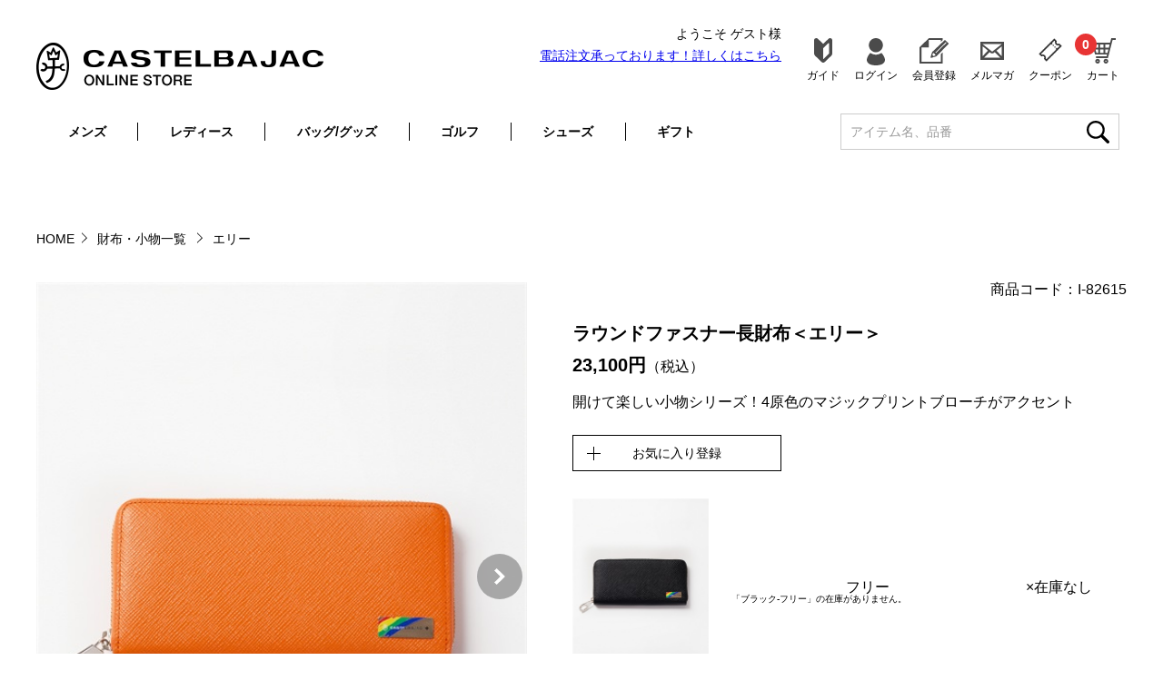

--- FILE ---
content_type: text/html; charset=utf-8
request_url: https://www.castelbajac.jp/Form/Product/ProductDetail.aspx?shop=0&pid=I-82615&vid=&cat=&swrd=
body_size: 29907
content:

<!DOCTYPE html>
<html>
<head id="ctl00_Head1"><meta charset="utf-8" /><meta name="viewport" content="width=device-width,user-scalable=no" /><title>
	ラウンドファスナー長財布＜エリー＞ | カステルバジャック（CASTELBAJAC）公式通販
</title><link rel="stylesheet" href="/Css/ress.css" /><link id="ctl00_lCommonCss" rel="stylesheet" media="(min-width:761px)" href="/Css/common.css?20181111" /><link rel="stylesheet" media="(max-width:760px)" href="/Css/common_sp.css" /><link id="ctl00_lPrintCss" rel="stylesheet" type="text/css" media="print" href="/Css/imports/print.css" /><link id="ctl00_lTooltipCss" rel="stylesheet" type="text/css" media="all" href="/Css/tooltip.css" />

<meta name="google-site-verification" content="4Z1LBZ8R0fkAzOStY2CPBDXAc5IWUB6BdoI38Vbx6JA" />


<script type="text/javascript" charset="Shift_JIS" src="/Js/w2.js?20240122"></script>
<script type="text/javascript" charset="Shift_JIS" src="/Js/w2.textboxevents.js"></script>

<script type="text/javascript" charset="Shift_JIS" src="/Js/jquery-3.6.0.min.js"></script>
<script type="text/javascript" charset="Shift_JIS" src="/Js/jquery-migrate-3.3.2.min.js"></script>

<script type="text/javascript" charset="Shift_JIS" src="/Js/AC_ActiveX.js"></script>
<script type="text/javascript" charset="Shift_JIS" src="/Js/AC_RunActiveContent.js"></script>

<link href="/Js/Slick/slick-theme.css" rel="stylesheet" type="text/css">
<link href="/Js/Slick/slick.css" rel="stylesheet" type="text/css">
<script type="text/javascript" src="/Js/Slick/slick.min.js"></script>

<script type="text/javascript" charset="UTF-8" src="/Js/ClientValidateScript.aspx"></script>
<script type="text/javascript" charset="UTF-8" src="/Js/jquery.biggerlink.min.js"></script>
<script type="text/javascript" charset="UTF-8" src="/Js/jquery.heightLine.js"></script>

<script type="text/javascript" charset="UTF-8" src="/Js/function.js?20240122"></script>
<script type="text/javascript" src="/Js/AutoKana/jquery.autoKana.js"></script>
<script type="text/javascript">
	
	function execAutoKanaWithKanaType(firstName, firstNameKana, lastName, lastNameKana) {
		execAutoKana(
			firstName,
			firstNameKana,
			lastName,
			lastNameKana,
			'FULLWIDTH_HIRAGANA');
	}
</script>

<link id="lsearchResultLayerCss" rel="stylesheet" href="/Css/searchResultLayer.css" type="text/css" media="screen">




<script type="text/javascript">
<!--
	// ページロード処理
	function pageLoad(sender, args) {
		// ページロード共通処理
		pageLoad_common();

		// function.js実行
		if (typeof initializeFunctionJs == "function") initializeFunctionJs();

		// body側のpageLoad実行
		if (typeof bodyPageLoad == "function") bodyPageLoad();
	}
//-->
</script>
<!-- Global site tag (gtag.js) - Google Ads: 785159101 -->
<script async src="https://www.googletagmanager.com/gtag/js?id=AW-785159101"></script>
<script>
  window.dataLayer = window.dataLayer || [];
  function gtag(){dataLayer.push(arguments);}
  gtag('js', new Date());

  gtag('config', 'AW-785159101');
  
</script>
<!-- Facebook Pixel Code -->
<script>
  !function(f,b,e,v,n,t,s)
  {if(f.fbq)return;n=f.fbq=function(){n.callMethod?
  n.callMethod.apply(n,arguments):n.queue.push(arguments)};
  if(!f._fbq)f._fbq=n;n.push=n;n.loaded=!0;n.version='2.0';
  n.queue=[];t=b.createElement(e);t.async=!0;
  t.src=v;s=b.getElementsByTagName(e)[0];
  s.parentNode.insertBefore(t,s)}(window, document,'script',
  'https://connect.facebook.net/en_US/fbevents.js');
  fbq('init', '488610201713128');
  fbq('track', 'PageView');
</script>
<noscript><img height="1" width="1" style="display:none"
  src="https://www.facebook.com/tr?id=488610201713128&ev=PageView&noscript=1"
/></noscript>
<!-- End Facebook Pixel Code -->
	
<script async src="https://s.yimg.jp/images/listing/tool/cv/ytag.js"></script>
<script>
window.yjDataLayer = window.yjDataLayer || [];
function ytag() { yjDataLayer.push(arguments); }
ytag({"type":"ycl_cookie"});
</script>
	
	
	
	<!-- User Heat Tag -->
<script type="text/javascript">
(function(add, cla){window['UserHeatTag']=cla;window[cla]=window[cla]||function(){(window[cla].q=window[cla].q||[]).push(arguments)},window[cla].l=1*new Date();var ul=document.createElement('script');var tag = document.getElementsByTagName('script')[0];ul.async=1;ul.src=add;tag.parentNode.insertBefore(ul,tag);})('//uh.nakanohito.jp/uhj2/uh.js', '_uhtracker');_uhtracker({id:'uhAimlUpQL'});
</script>
<!-- End User Heat Tag -->

<meta name="keywords" content="ラウンドファスナー長財布＜エリー＞,エリー,,カステルバジャック,CASTELBAJAC" />
<meta name="description" content="カステルバジャック（CASTELBAJAC）公式通販でラウンドファスナー長財布＜エリー＞が購入できます。即日発送、サイズ交換や取り寄せにも対応。22,000円以上で送料無料。" />


<!-- Open Graph Metadata -->


<meta property="product:brand" content="CASTELBAJAC">
<meta property="product:availability" content="in stock">
<meta property="product:condition" content="new">
<meta property="product:price:amount" content="23100">
<meta property="product:price:currency" content="JPY">
<meta property="product:retailer_item_id" content="I-82615">

<!-- End Open Graph Metadata -->

	
<script type="text/javascript" src="/Js/swiper.min.js"></script>
<script type="text/javascript" src="/Js/products_detail_init.js"></script>




<script type="text/javascript">
//<![CDATA[

$(function () {
	$('#cartInArea').find('figure').find('img').each(function(index){
		var originalID = $(this).attr('id');
		var changeIMG = $('[data-targetimg =' + originalID + ']').children('img').attr('src');
		$(this).attr("src",changeIMG);
	});
});					

//]]>
</script>


		<script src="//statics.a8.net/a8sales/a8sales.js"></script>
	
		<script type="text/javascript">
 (function(w,d,s){
  var f=d.getElementsByTagName(s)[0],j=d.createElement(s);
  j.async=true;j.src='https://dmp.im-apps.net/js/1010708/0001/itm.js';
  f.parentNode.insertBefore(j, f);
 })(window,document,'script');
</script>
	
		<!-- Global site tag (gtag.js) - Google Analytics -->
<script async src="https://www.googletagmanager.com/gtag/js?id=G-ZG3H0X509F"></script>
<script>
  window.dataLayer = window.dataLayer || [];
  function gtag(){dataLayer.push(arguments);}
  gtag('js', new Date());

  gtag('config', 'G-ZG3H0X509F');
</script>
	
		<script async src="https://s.yimg.jp/images/listing/tool/cv/ytag.js"></script>
<script>
window.yjDataLayer = window.yjDataLayer || [];
function ytag() { yjDataLayer.push(arguments); }
ytag({
  "type":"yjad_retargeting",
  "config":{
    "yahoo_retargeting_id": "M5ID50QLMG",
    "yahoo_retargeting_label": "",
    "yahoo_retargeting_page_type": "home",
    "yahoo_retargeting_items":[@@PRODUCT@@]
  }
});
</script>
	
		<meta name="facebook-domain-verification" content="2t7ov1p1sgw38e997kzi8st05atk2v" />
	
		<!-- LINE Tag Base Code -->
<!-- Do Not Modify -->
<script>
(function(g,d,o){
  g._ltq=g._ltq||[];g._lt=g._lt||function(){g._ltq.push(arguments)};
  var h=location.protocol==='https:'?'https://d.line-scdn.net':'http://d.line-cdn.net';
  var s=d.createElement('script');s.async=1;
  s.src=o||h+'/n/line_tag/public/release/v1/lt.js';
  var t=d.getElementsByTagName('script')[0];t.parentNode.insertBefore(s,t);
    })(window, document);
_lt('init', {
  customerType: 'account',
  tagId: '0ac32806-dcf5-487d-8e48-0f43e58394ef'
});
_lt('send', 'pv', ['0ac32806-dcf5-487d-8e48-0f43e58394ef']);
</script>
<noscript>
  <img height="1" width="1" style="display:none"
       src="https://tr.line.me/tag.gif?c_t=lap&t_id=0ac32806-dcf5-487d-8e48-0f43e58394ef&e=pv&noscript=1" />
</noscript>
<!-- End LINE Tag Base Code -->

	
		<!-- Google tag (gtag.js) -->
<script async src="https://www.googletagmanager.com/gtag/js?id=AW-785159101"></script>
<script>
  window.dataLayer = window.dataLayer || [];
  function gtag(){dataLayer.push(arguments);}
  gtag('js', new Date());

  gtag('config', 'AW-785159101');
</script>

	
		<!-- Meta Pixel Code -->
<script>
!function(f,b,e,v,n,t,s)
{if(f.fbq)return;n=f.fbq=function(){n.callMethod?
n.callMethod.apply(n,arguments):n.queue.push(arguments)};
if(!f._fbq)f._fbq=n;n.push=n;n.loaded=!0;n.version='2.0';
n.queue=[];t=b.createElement(e);t.async=!0;
t.src=v;s=b.getElementsByTagName(e)[0];
s.parentNode.insertBefore(t,s)}(window, document,'script',
'https://connect.facebook.net/en_US/fbevents.js');
fbq('init', '3665167287095909');
fbq('track', 'PageView');
</script>
<noscript><img height="1" width="1" style="display:none"
src="https://www.facebook.com/tr?id=3665167287095909&ev=PageView&noscript=1"
/></noscript>
<!-- End Meta Pixel Code -->
	
		<!-- Begin Mieruca Embed Code -->
<script type="text/javascript" id="mierucajs">
window.__fid = window.__fid || [];__fid.push([888657241]);
(function() {
function mieruca(){if(typeof window.__fjsld != "undefined") return; window.__fjsld = 1; var fjs = document.createElement('script'); fjs.type = 'text/javascript'; fjs.async = true; fjs.id = "fjssync"; var timestamp = new Date;fjs.src = ('https:' == document.location.protocol ? 'https' : 'http') + '://hm.mieru-ca.com/service/js/mieruca-hm.js?v='+ timestamp.getTime(); var x = document.getElementsByTagName('script')[0]; x.parentNode.insertBefore(fjs, x); };
setTimeout(mieruca, 500); document.readyState != "complete" ? (window.attachEvent ? window.attachEvent("onload", mieruca) : window.addEventListener("load", mieruca, false)) : mieruca();
})();
</script>
<!-- End Mieruca Embed Code -->
	

<!-- End User Heat Tag -->

<link href="http://fonts.googleapis.com/earlyaccess/notosansjp.css" /><link href="https://fonts.googleapis.com/css?family=Roboto:400,500,700" rel="stylesheet" /><meta property="og:title" content="ラウンドファスナー長財布＜エリー＞ | カステルバジャック（CASTELBAJAC）公式通販" /><meta property="og:type" content="article" /><meta property="og:url" content="https://www.castelbajac.jp/Form/Product/ProductDetail.aspx?shop=0&amp;pid=I-82615&amp;vid=&amp;cat=&amp;swrd=" /><meta property="og:image" content="https://www.castelbajac.jp/Contents/Feature/I-82615_M.jpg" /><meta property="og:site_name" content="カステルバジャック（CASTELBAJAC）公式通販" /><meta property="og:description" content="上質で遊び心をいっぱい感じさせる フレンチカジュアルのカステルバジャック。彼のエスプリ・世界観を、ラフで実用性の高いシルエットにのせて、アートとファッションの融合した個性的なウエアをご提案いたします。" /></head>
<body onload="">




<div id="wrap">
<form name="aspnetForm" method="post" action="/Form/Product/ProductDetail.aspx?shop=0&amp;pid=I-82615&amp;vid=&amp;cat=&amp;swrd=" id="aspnetForm" onsubmit="return (document.getElementById(&#39;__EVENTVALIDATION&#39;) != null);" onkeypress="return ((event.keyCode != 13) || (window.event.srcElement.type != &#39;text&#39;));">
<div>
<input type="hidden" name="__EVENTTARGET" id="__EVENTTARGET" value="" />
<input type="hidden" name="__EVENTARGUMENT" id="__EVENTARGUMENT" value="" />
<input type="hidden" name="__VIEWSTATE" id="__VIEWSTATE" value="/[base64]/////[base64]////[base64]/////P///wYIAAAAA3BpZAYJAAAAB0ktODI2MTUB9v////z///8GCwAAAAN2aWQGDAAAAAAB8/////z///8GDgAAAANwbm8GDwAAAAExAfD////8////BhEAAAADY2F0CQwAAAAB7f////z///8GFAAAAARzd3JkCQwAAAAB6v////z///8GFwAAAAZzYnN3cmQJDAAAAAHn/////P///wYaAAAAA2NvbAkMAAAAAeT////8////Bh0AAAADaW1nBh4AAAABMQHh/////P///wYgAAAABHNvcnQGIQAAAAIxMAHe/////P///wYjAAAABWNpY29uCQwAAAAB2/////z///8GJgAAAANtaW4JDAAAAAHY/////P///wYpAAAAA21heAkMAAAAAdX////8////BiwAAAAFZHBjbnQGLQAAAAItMQHS/////P///wYvAAAABHVkbnMGMAAAAAEwAc/////8////BjIAAAAEZG9zcAkMAAAAAcz////8////BjUAAAAEZnBmbAkwAAAAAcn////8////BjgAAAADc2ZsCTAAAAABxv////z///8GOwAAAANwZ2kJDAAAAAHD/////P///wY+AAAAA2JpZAkMAAAAAcD////8////[base64]/[base64]/////[base64]/////[base64]/[base64]/[base64]/[base64]/[base64]/[base64]/[base64]/[base64]/vvIhDQVNURUxCQUpBQ++8ieWFrOW8j+mAmuiyqWQCDw8WAh8yBQdhcnRpY2xlZAIQDxYCHzIFXWh0dHBzOi8vd3d3LmNhc3RlbGJhamFjLmpwL0Zvcm0vUHJvZHVjdC9Qcm9kdWN0RGV0YWlsLmFzcHg/[base64]/pgJrosqlkAhMPFgIfMgWqAuS4iuizquOBp+mBiuOBs+W/g+OCkuOBhOOBo+OBseOBhOaEn+OBmOOBleOBm+OCiyDjg5Xjg6zjg7Pjg4Hjgqvjgrjjg6XjgqLjg6vjga7jgqvjgrnjg4bjg6vjg5Djgrjjg6Pjg4Pjgq/jgILlvbzjga7jgqjjgrnjg5fjg6rjg7vkuJbnlYzoprPjgpLjgIHjg6njg5Xjgaflrp/nlKjmgKfjga7pq5jjgYTjgrfjg6vjgqjjg4Pjg4jjgavjga7jgZvjgabjgIHjgqLjg7zjg4jjgajjg5XjgqHjg4Pjgrfjg6fjg7Pjga7ono3lkIjjgZfjgZ/lgIvmgKfnmoTjgarjgqbjgqjjgqLjgpLjgZTmj5DmoYjjgYTjgZ/jgZfjgb7jgZnjgIJkAgEPDxYCHjFjdGwwMCRBZmZpbGlhdGVUYWdCb2R5VG9wQWxsLT5yQWZmaWxpYXRlVGFnLlZhbHVlZWQWAmYPFgIfMWZkAgMQFgIeBmFjdGlvbgVDL0Zvcm0vUHJvZHVjdC9Qcm9kdWN0RGV0YWlsLmFzcHg/[base64]/[base64]/[base64]/[base64]/[base64]/[base64]/[base64]/[base64]/[base64]/[base64]" />
</div>

<script type="text/javascript">
//<![CDATA[
var theForm = document.forms['aspnetForm'];
if (!theForm) {
    theForm = document.aspnetForm;
}
function __doPostBack(eventTarget, eventArgument) {
    if (!theForm.onsubmit || (theForm.onsubmit() != false)) {
        theForm.__EVENTTARGET.value = eventTarget;
        theForm.__EVENTARGUMENT.value = eventArgument;
        theForm.submit();
    }
}
//]]>
</script>


<script src="/WebResource.axd?d=mDpTHLC5VXw2cKc70nyauTFg5eq7uUnZoDkS-T0Hm1wH9ZDZmNmiB6qJXpim7iM7QRNkdpoi-x2zViatusiKH6Q4po1htHu8iVXZJVkxNqw1&amp;t=638628531619783110" type="text/javascript"></script>


<script src="/ScriptResource.axd?d=CxeoeNNJMbjvTNg4C39VqLDohG9r1BhfDdDD2w-S5KJ0RC18IqUL7j5zWVjveseIUI2COHVOKhXjpOnrYPnkpiY2eg7bsFXyEq3wR7mJp5bf6Txal_15pM8QH3PuDgOx5QgO5PefI3uLCD7v0mf5DUlJCFrnkM2SJdMCs1u_3aI1&amp;t=2a9d95e3" type="text/javascript"></script>
<script src="/ScriptResource.axd?d=qTTTkDs3EbnP0ZPtopUeaLnIgqM9Rih6q0IC0tJ09fJpS9VWec_oAzanZAU5yGkfR3a-PBDAqvWD6t3-RB7t5qZaxvcxQlLCNGDdNEpecfrWXQmTaiUnepXLGZn5Nbz4xJ2voAagfQnm_GVDEgQ0uBxX6-lc8bgPfnDuVTUrdgvIFyeDNDLHMoI40sCjXGmZ0&amp;t=2a9d95e3" type="text/javascript"></script>
<div>

<input type="hidden" name="__VIEWSTATEGENERATOR" id="__VIEWSTATEGENERATOR" value="1E4D0DCC" />
<input type="hidden" name="__EVENTVALIDATION" id="__EVENTVALIDATION" value="/wEdAAwcVye7p7FzLFkU7oDvwKPkJ85AwcawoJZUJxx8UwuklnnvFGiU+syp5mGAttmT3Dk4Ez+CItFNL0kflOUliSFLbNqMPNytHwUJSLwV/cNm+O/OMpTR+eiFFBulltv6bS4cP5DVBV57GVLrNSeazm7UCYC2n5kiqZNvJz3Mg2zebAGBE+cqcTel1K+n/aMja/671RpA7QwjkcQjrmHa8IWee0rASdxAAWvlT11ik0UxLlRnyEyEiNIm+0VN4sUhGwsrWFdqax9CvNC06zMIKblp9UbxAIP7G8aBPN18VnJaSQ==" />
</div>

<script type="text/javascript">
<!--
	// クリックジャック攻撃対策
	CheckClickJack('/Form/Blank.aspx');
//-->
</script>


<script type="text/javascript">
//<![CDATA[
Sys.WebForms.PageRequestManager._initialize('ctl00$smScriptManager', 'aspnetForm', ['tctl00$BodyHeaderMain$UpdatePanel1','','tctl00$BodyHeaderMain$upUpdatePanel2','','tctl00$ContentPlaceHolder1$upUpdatePanel',''], [], [], 90, 'ctl00');
//]]>
</script>



<header id="Header">
<div id="ctl00_BodyHeaderMain_UpdatePanel1">


</div>


<meta name="description" content="カステルバジャック（CASTELBAJAC）オフィシャルオンラインショップ。ゴルフウェアをはじめ、バッグ、財布、キーケース、シューズなどのギフトに最適な雑貨類も販売。" />



<link rel="shortcut icon" href="https://www.castelbajac.jp/favicon.ico" />
<link rel="icon" type="image/vnd.microsoft.icon" href="https://www.castelbajac.jp/favicon.ico" />
<link rel="apple-touch-icon" href="https://www.castelbajac.jp/apple-touch-icon.png" />


<div id="ctl00_BodyHeaderMain_upUpdatePanel2">


	<div class="headTop cf">
		<div class="inner">
			<h1 class="headLogo">
				<a href="http://www.castelbajac.jp/">
					<span class="pc"><img src="/Contents/ImagesPkg/common/logo_header_pc.png" alt="CASTELBAJAC ONLINE SHOP カステルバジャック オンラインショップ"></span>
					<span class="sp"><img src="/Contents/ImagesPkg/common/logo_header_sp.png" alt="カステルバジャック オンラインショップ"></span>
				</a>
			</h1>
						
			<div class="userInfo">
				<dl>
					<dt>
						ようこそ ゲスト様
						
					</dt>
					<dd><font color="#FF0000"><a href="/	Page/LP/telorder/index.aspx">電話注文承っております！詳しくは<u>こちら</u></a></font></dd><br>
				<!--<dd><font color="#FF0000"><a href="https://www.castelbajac.jp/Page/attention/attention_250804.aspx"target="_blank">夏季期間中【8/8(金)正午～8/17(日)】の発送に関して</a></font></dd>--><br>
						
							
				
							
				</dl>				
							
							
				</dl>					
			</div>
			<nav class="headUtility">
				<ul class="userMenu">
					<li class="guide"><a href="/Page/guide.aspx">ガイド</a></li>
					
					<li class="login"><a href="https://www.castelbajac.jp/Form/Login.aspx?nurl=%2fForm%2fProduct%2fProductDetail.aspx%3fshop%3d0%26pid%3dI-82615%26vid%3d%26cat%3d%26swrd%3d">ログイン</a></li>
					<li class="regist"><a href="https://www.castelbajac.jp/Form/User/UserRegistRegulation.aspx">会員登録</a></li>
					
					<li class="mailmagazine"><a href="/Form/User/MailMagazineRegistInput.aspx">メルマガ</a></li>
                    <li class="coupon"><a href="/Page/LP/coupon/index.aspx">クーポン</a></li>
					<li class="cart"><a href="/Form/Order/CartList.aspx">カート<span>0</span></a></li>
				</ul>
			</nav>
			<!--//headUtility-->
		</div>
	</div>
	<!--//headTop-->
				
	<nav id="glnav">
		<div class="openBtn">
			<ul>
				<li class="iconBar"></li>
				<li class="iconBar"></li>
				<li class="iconBar"></li>
			</ul>
			<span class="closeText">閉じる</span>
		</div>
		
		<div class="glnavInner cf">
			<p class="innerLogo"><img src="/Contents/ImagesPkg/common/logo_header_nav_sp.png" alt="CASTELBAJAC ONLINE SHOP"></p>

			<ul class="glnavUtility">
				<li>
					
					<span class="toggleBtn">ログイン・会員/メルマガ登録</span>
					<ul>
						<li class="login"><a href="https://www.castelbajac.jp/Form/Login.aspx?nurl=%2fForm%2fProduct%2fProductDetail.aspx%3fshop%3d0%26pid%3dI-82615%26vid%3d%26cat%3d%26swrd%3d">ログイン</a></li>
						<li class="regist"><a href="https://www.castelbajac.jp/Form/User/UserRegistRegulation.aspx">新規会員登録</a></li>
                        <li class="regist"><a href="/Form/User/MailMagazineRegistInput.aspx">メールマガジン登録</a></li>
					</ul>
					
				</li>
				
			</ul>
			
			<div class="headSearch">
				<p class="spNavTTL">キーワードから探す</p>
				<label class="cf">
					<input name="ctl00$BodyHeaderMain$tbSearchWord" type="text" maxlength="250" id="ctl00_BodyHeaderMain_tbSearchWord" placeholder="アイテム名、品番" onkeypress="if (event.keyCode==13){__doPostBack(&#39;ctl00$BodyHeaderMain$lbSearch&#39;,&#39;&#39;); return false;}" />
					<a id="ctl00_BodyHeaderMain_lbSearch" href="javascript:__doPostBack(&#39;ctl00$BodyHeaderMain$lbSearch&#39;,&#39;&#39;)"><img src="/Contents/ImagesPkg/common/icon_search.svg"></a>
				</label>
			</div>

			
			<ul class="headCategoryNav">
				<li class="categories">
					<span class="toggleBtn">カテゴリーから探す</span>
					<ul>
                        
						<li class="mens">
							<a href="/Form/Product/ProductList.aspx?shop=0&cat=100&pgi=&cicon=&dosp=&dpcnt=-1&img=1&max=&min=&sort=10&swrd=&udns=0&pno=1">メンズ</a>
							<div class="level2">
								<div class="inner">									
									<div class="navArea">
										<ul>
		<li>
			<a href='/Form/Product/ProductList.aspx?shop=0&amp;cat=100005&amp;pgi=&amp;cicon=&amp;dosp=&amp;dpcnt=60&amp;img=1&amp;max=&amp;min=&amp;sort=10&amp;swrd=&amp;udns=0&amp;fpfl=0&amp;col=&amp;sfl=0&amp;sbswrd=&amp;pno=1'>
				小物
			</a>
		</li>

		<li>
			<a href='/Form/Product/ProductList.aspx?shop=0&amp;cat=100007&amp;pgi=&amp;cicon=&amp;dosp=&amp;dpcnt=60&amp;img=1&amp;max=&amp;min=&amp;sort=10&amp;swrd=&amp;udns=0&amp;fpfl=0&amp;col=&amp;sfl=0&amp;sbswrd=&amp;pno=1'>
				トップス
			</a>
		</li>

		<li>
			<a href='/Form/Product/ProductList.aspx?shop=0&amp;cat=100008&amp;pgi=&amp;cicon=&amp;dosp=&amp;dpcnt=60&amp;img=1&amp;max=&amp;min=&amp;sort=10&amp;swrd=&amp;udns=0&amp;fpfl=0&amp;col=&amp;sfl=0&amp;sbswrd=&amp;pno=1'>
				ボトムス
			</a>
		</li>

		<li>
			<a href='/Form/Product/ProductList.aspx?shop=0&amp;cat=100010&amp;pgi=&amp;cicon=&amp;dosp=&amp;dpcnt=60&amp;img=1&amp;max=&amp;min=&amp;sort=10&amp;swrd=&amp;udns=0&amp;fpfl=0&amp;col=&amp;sfl=0&amp;sbswrd=&amp;pno=1'>
				バッグ
			</a>
		</li>
</ul>


									</div>
									<div class="imgArea">
										<figure><img src="/Contents/ImagesPkg/home/img_home_category_men25w.jpg" alt=""></figure>
									</div>
								</div>
							</div>							
						</li>
						<li class="womens">
							<a href="/Form/Product/ProductList.aspx?shop=0&cat=200&pgi=&cicon=&dosp=&dpcnt=80&img=1&max=&min=&sort=10&swrd=&udns=0&pno=1">レディース</a>
							<div class="level2">
								<div class="inner">
									<div class="navArea">
										<ul>
		<li>
			<a href='/Form/Product/ProductList.aspx?shop=0&amp;cat=200004&amp;pgi=&amp;cicon=&amp;dosp=&amp;dpcnt=60&amp;img=1&amp;max=&amp;min=&amp;sort=10&amp;swrd=&amp;udns=0&amp;fpfl=0&amp;col=&amp;sfl=0&amp;sbswrd=&amp;pno=1'>
				トップス
			</a>
		</li>

		<li>
			<a href='/Form/Product/ProductList.aspx?shop=0&amp;cat=200005&amp;pgi=&amp;cicon=&amp;dosp=&amp;dpcnt=60&amp;img=1&amp;max=&amp;min=&amp;sort=10&amp;swrd=&amp;udns=0&amp;fpfl=0&amp;col=&amp;sfl=0&amp;sbswrd=&amp;pno=1'>
				ボトムス
			</a>
		</li>

		<li>
			<a href='/Form/Product/ProductList.aspx?shop=0&amp;cat=200006&amp;pgi=&amp;cicon=&amp;dosp=&amp;dpcnt=60&amp;img=1&amp;max=&amp;min=&amp;sort=10&amp;swrd=&amp;udns=0&amp;fpfl=0&amp;col=&amp;sfl=0&amp;sbswrd=&amp;pno=1'>
				小物
			</a>
		</li>

		<li>
			<a href='/Form/Product/ProductList.aspx?shop=0&amp;cat=200008&amp;pgi=&amp;cicon=&amp;dosp=&amp;dpcnt=60&amp;img=1&amp;max=&amp;min=&amp;sort=10&amp;swrd=&amp;udns=0&amp;fpfl=0&amp;col=&amp;sfl=0&amp;sbswrd=&amp;pno=1'>
				バッグ
			</a>
		</li>
</ul>


									</div>
									<div class="imgArea">
										<figure><img src="/Contents/ImagesPkg/home/img_home_category_womens25W.jpg" alt=""></figure>
									</div>
								</div>
							</div>							
						</li>
						<li class="goods">
							<a href="/Form/Product/ProductList.aspx?shop=0&cat=400&pgi=&cicon=&dosp=&dpcnt=&img=1&max=&min=&sort=00&swrd=&udns=&pno=1">バッグ/グッズ</a>
							<div class="level2">
								<div class="inner">
									<div class="navArea">
										<ul>
											<li><a href="/Form/Product/ProductList.aspx?shop=0&cat=400001&pgi=&cicon=&dosp=&dpcnt=&img=1&max=&min=&sort=00&swrd=&udns=&pno=1">ショルダーバッグ</a></li>
											<li><a href="/Form/Product/ProductList.aspx?shop=0&cat=400002&pgi=&cicon=&dosp=&dpcnt=&img=1&max=&min=&sort=00&swrd=&udns=&pno=1">ボディ・ウエストバッグ</a></li>
											<li><a href="/Form/Product/ProductList.aspx?shop=0&cat=400003&pgi=&cicon=&dosp=&dpcnt=&img=1&max=&min=&sort=00&swrd=&udns=&pno=1">セカンド・クラッチバッグ</a></li>
											<li><a href="/Form/Product/ProductList.aspx?shop=0&cat=400004&pgi=&cicon=&dosp=&dpcnt=&img=1&max=&min=&sort=00&swrd=&udns=&pno=1">ビジネス・トートバッグ</a></li>
											<li><a href="/Form/Product/ProductList.aspx?shop=0&cat=400005&pgi=&cicon=&dosp=&dpcnt=&img=1&max=&min=&sort=00&swrd=&udns=&pno=1">リュック・ボストン・キャリー</a></li>
											<li><a href="/Form/Product/ProductList.aspx?shop=0&cat=400006&pgi=&cicon=&dosp=&dpcnt=-1&img=1&max=&min=&sort=14&swrd=&udns=0&pno=1">財布・小物</a></li>
											<li><a href="/Form/Product/ProductList.aspx?shop=0&cat=400007&pgi=&cicon=&dosp=&dpcnt=&img=1&max=&min=&sort=00&swrd=&udns=&pno=1">ベルト</a></li>
											<li><a href="/Form/Product/ProductList.aspx?shop=0&cat=600&pgi=&cicon=&dosp=&dpcnt=&img=1&max=&min=&sort=00&swrd=&udns=&pno=1">靴</a></li>
										</ul>
									</div>
									<div class="imgArea">
										<figure><img src="/Contents/ImagesPkg/home/img_home_category_bag.jpg" alt="バッグ"></figure>
									</div>
								</div>
							</div>							
						</li>
						<li class="golf">
  <a href="/Form/Product/ProductList.aspx?shop=0&cat=800&pgi=&cicon=&dosp=&dpcnt=&img=1&max=&min=&sort=00&swrd=&udns=&pno=1"
     class="nav-toggle"
     aria-controls="golfSub"
     aria-expanded="false">
    ゴルフ<span class="spView"></span>
  </a>
  <div class="level2" id="golfSub" hidden>
    <div class="inner">
      <div class="navArea">
        <ul>
          <li><a href="/Form/Product/ProductList.aspx?shop=0&pid=&vid=&cat=800001&swrd=">メンズウェア</a></li>
          <li><a href="/Form/Product/ProductList.aspx?shop=0&pid=&vid=&cat=800003&swrd=">レディースウェア</a></li>
          <li><a href="/Form/Product/ProductList.aspx?shop=0&pid=&vid=&cat=800002&swrd=">ゴルフアイテム</a></li>
        </ul>
      </div>
      <div class="imgArea">
        <figure><img src="/Contents/ImagesPkg/home/img_home_category_golf25a.jpg" alt="ゴルフ"></figure>
      </div>
    </div>
  </div>
</li>
						
						<li class="shoes">
							<a href="/Form/Product/ProductList.aspx?shop=0&cat=600&pgi=&cicon=&dosp=&dpcnt=&img=1&max=&min=&sort=00&swrd=&udns=&pno=1">シューズ</a>
						</li>
						
						
						<li class="gift">
							<a href="/Form/Product/ProductList.aspx?cat=300">ギフト</a>
						</li>
                        
						
						<!--<li class="shoes">
							<a href="/Form/Product/ProductList.aspx?shop=0&pid=&vid=&cat=950&swrd=">予約アイテム</a>
						</li>-->

					</ul>					
				</li><!--//categories-->
                
                
                <li class="ranking"><a href="/Page/ranking.aspx">ランキングを見る</a></li>
				<li class="newItem"><a href="/Form/Product/ProductList.aspx?shop=0&pid=&vid=&cat=&cicon=8">新着アイテムを見る</a></li>
                <li class="newItem"><a href="/Form/Product/ProductList.aspx?shop=0&pid=&vid=&cat=900&swrd=">セールアイテムを見る</a></li>
				
                
				<li class="about">
					<span class="toggleBtn">ガイド</span>
					<ul>
                        <li><a href="/Page/guide.aspx">ご利用ガイド</a></li>
                        <li><a href="/Page/LP/coupon/index.aspx">クーポンの利用方法</a></li>
                        <li><a href="/Page/LP/member/index.aspx">会員ランクについて</a></li>
						<li><a href="/Page/Profile/aboutCastelBajac.aspx">カステルバジャックについて</a></li>
					</ul>
				</li>
                
                
				<li class="contact"><a href="/Page/shoplist/">店舗を探す</a></li>
				
				<li class="contact"><a href="https://www.castelbajac.jp/Form/Inquiry/InquiryInput.aspx">お問い合わせ</a></li>
			</ul>
		</div>
		<!-- //glnavInner-->
		<div id="glnavBg"></div>
	</nav>
						
						
						

   <div class="headNews"><a href="https://www.castelbajac.jp/Page/LP/telorder/index.aspx">電話注文承っております！詳しくは<u>こちら</u></a></div><br>
												
<!--<div class="headNews"><a href="https://www.castelbajac.jp/Page/attention/attention_250804.aspx">夏季期間中【8/8(金)正午～8/17(日)】の発送に関して</a></div>-->
						
	


</div>



</header>


	
<main id="main">





<script type="text/javascript" language="javascript">
	function bodyPageLoad() {
		if (Sys.WebForms == null) return;
		var isAsyncPostback = Sys.WebForms.PageRequestManager.getInstance().get_isInAsyncPostBack();

		if (isAsyncPostback) {
			$(function () {
				var detailMainImg = new Swiper('#detailMainImg .detailMainImgContainer', {
					loop: false,
					slidesPerView: 1,
					wrapperClass: 'detailMainImgWrapper',
					slideClass: 'slider',
					spaceBetween: 20,
					pagination: {
						el: '.detailMainImgPagination',
						clickable: true,
					},
					navigation: {
						nextEl: '.detailMainImgNext',
						prevEl: '.detailMainImgPrev',
					},
					autoplay:3000,
					speed: 400,
					centeredSlides: true,
					breakpoints: {
					  760: {
						slidesPerView: 1
					  }
					}
				});


				$("#detailImgArea .detailMainImgController li").on('click',function(){
					var index = $("#detailImgArea .detailMainImgController li").index($(this));
					$(this).siblings('li').removeClass("current");
					detailMainImg.slideTo( index );
					$(this).addClass("current");
				});
				
				$('#cartInArea').find('figure').find('img').each(function(index){
					var originalID = $(this).attr('id');
					var changeIMG = $('[data-targetimg =' + originalID + ']').children('img').attr('src');
					$(this).attr("src",changeIMG);
				});
				
			});
			//twttr.widgets.load(); //Reload twitter button

		}

	}
</script>

	


<input type="hidden" name="ctl00$ContentPlaceHolder1$hfIsRedirectAfterAddProduct" id="ctl00_ContentPlaceHolder1_hfIsRedirectAfterAddProduct" value="CART" />




	
	
	<div id="mainWrap" class="cf">
		<div id="mainContents">
			<div class="breadcrumbs">
				<ul>
        <li><a href="/">HOME</a></li>
					<li>		<a href='/Form/Product/ProductList.aspx?shop=0&amp;cat=460&amp;pgi=&amp;cicon=&amp;dosp=&amp;dpcnt=60&amp;img=1&amp;max=&amp;min=&amp;sort=10&amp;swrd=&amp;udns=0&amp;fpfl=0&amp;col=&amp;sfl=0&amp;sbswrd=&amp;pno=1'>			財布・小物一覧		</a>	</li>	<li>		<a href='/Form/Product/ProductList.aspx?shop=0&amp;cat=460018&amp;pgi=&amp;cicon=&amp;dosp=&amp;dpcnt=60&amp;img=1&amp;max=&amp;min=&amp;sort=10&amp;swrd=&amp;udns=0&amp;fpfl=0&amp;col=&amp;sfl=0&amp;sbswrd=&amp;pno=1'>			エリー		</a>	</li>
        
        </ul>
        
			</div>


			
			<div id="ctl00_ContentPlaceHolder1_upUpdatePanel">

			<section id="productsDetailSection" class="cf">
				
				<div id="detailImgArea">
					<div id="detailMainImg">
						<div class="detailMainImgContainer">
							<ul class="detailMainImgWrapper">
								
								
										<li class="slider"><img src="/Contents/ProductImages/0/I-82615_LL.jpg"></li>
								
									<li class="slider"><img src="/Contents/ProductSubImages/0/I-82615_sub01_LL.jpg"></li>
								
									<li class="slider"><img src="/Contents/ProductSubImages/0/I-82615_sub02_LL.jpg"></li>
								
									<li class="slider"><img src="/Contents/ProductSubImages/0/I-82615_sub03_LL.jpg"></li>
								
									<li class="slider"><img src="/Contents/ProductSubImages/0/I-82615_sub04_LL.jpg"></li>
								
									<li class="slider"><img src="/Contents/ProductSubImages/0/I-82615_sub05_LL.jpg"></li>
								
									<li class="slider"><img src="/Contents/ProductSubImages/0/I-82615_sub06_LL.jpg"></li>
								
									<li class="slider"><img src="/Contents/ProductSubImages/0/I-82615_sub07_LL.jpg"></li>
								
									<li class="slider"><img src="/Contents/ProductSubImages/0/I-82615_sub08_LL.jpg"></li>
								
									<li class="slider"><img src="/Contents/ProductSubImages/0/I-82615_sub09_LL.jpg"></li>
								
									<li class="slider"><img src="/Contents/ProductSubImages/0/I-82615_sub10_LL.jpg"></li>
								
								
									<li class="slider"><img  id="imgProductImage" src="/Contents/ProductImages/0/I-82615_20_LL.jpg" border="0" alt="ラウンドファスナー長財布＜エリー＞(ブラック-フリー)" class="" /></li>
								
									<li class="slider"><img  id="imgProductImage" src="/Contents/ProductImages/0/I-82615_11_LL.jpg" border="0" alt="ラウンドファスナー長財布＜エリー＞(オレンジ-フリー)" class="" /></li>
								
									<li class="slider"><img  id="imgProductImage" src="/Contents/ProductImages/0/I-82615_10_LL.jpg" border="0" alt="ラウンドファスナー長財布＜エリー＞(ホワイト-フリー)" class="" /></li>
								
							</ul>
							
						</div>
						<ul class="detailMainImgPagination"></ul>
						<div class="detailMainImgPrev"></div>
						<div class="detailMainImgNext"></div>
					</div>
					<ul class="detailMainImgController">
						
						
							<li><img class="zoomTarget" src="/Contents/ProductImages/0/I-82615_L.jpg"></li>
						
							<li><img class="zoomTarget" src="/Contents/ProductSubImages/0/I-82615_sub01_L.jpg"></li>
						
							<li><img class="zoomTarget" src="/Contents/ProductSubImages/0/I-82615_sub02_L.jpg"></li>
						
							<li><img class="zoomTarget" src="/Contents/ProductSubImages/0/I-82615_sub03_L.jpg"></li>
						
							<li><img class="zoomTarget" src="/Contents/ProductSubImages/0/I-82615_sub04_L.jpg"></li>
						
							<li><img class="zoomTarget" src="/Contents/ProductSubImages/0/I-82615_sub05_L.jpg"></li>
						
							<li><img class="zoomTarget" src="/Contents/ProductSubImages/0/I-82615_sub06_L.jpg"></li>
						
							<li><img class="zoomTarget" src="/Contents/ProductSubImages/0/I-82615_sub07_L.jpg"></li>
						
							<li><img class="zoomTarget" src="/Contents/ProductSubImages/0/I-82615_sub08_L.jpg"></li>
						
							<li><img class="zoomTarget" src="/Contents/ProductSubImages/0/I-82615_sub09_L.jpg"></li>
						
							<li><img class="zoomTarget" src="/Contents/ProductSubImages/0/I-82615_sub10_L.jpg"></li>
						
						
							<li class="slider"><img  id="imgProductImage" src="/Contents/ProductImages/0/I-82615_20_L.jpg" border="0" alt="ラウンドファスナー長財布＜エリー＞(ブラック-フリー)" class="" /></li>
						
							<li class="slider"><img  id="imgProductImage" src="/Contents/ProductImages/0/I-82615_11_L.jpg" border="0" alt="ラウンドファスナー長財布＜エリー＞(オレンジ-フリー)" class="" /></li>
						
							<li class="slider"><img  id="imgProductImage" src="/Contents/ProductImages/0/I-82615_10_L.jpg" border="0" alt="ラウンドファスナー長財布＜エリー＞(ホワイト-フリー)" class="" /></li>
						
					</ul>
				</div>
				<!--//detailImgArea-->
				
				
				<div id="detailTextArea">
					
					<div class="iconArea">
						<ul class="iconList">
							
							
							
							
							
							
							
							
							
							
						</ul>
						<div class="itemCode"> 商品コード：I-82615</div>
					</div>
					<div class="itemCode_sp"> 商品コード：I-82615</div>
					<h1 class="name">ラウンドファスナー長財布＜エリー＞</h1>

						
						
					
					
					
					
							
						
					
					
					
					<div class="priceList">
						<p class="normal">23,100円<span>（税込）</span></p>
					</div>	

					
					
					
					<p class="lede">開けて楽しい小物シリーズ！4原色のマジックプリントブローチがアクセント</p>
					
					<div class="btnFavorite"><a id="ctl00_ContentPlaceHolder1_lbAddFavorite" href="javascript:__doPostBack(&#39;ctl00$ContentPlaceHolder1$lbAddFavorite&#39;,&#39;&#39;)">お気に入り登録</a></div>
					<p id="addFavoriteTip" class="toolTip" style="display: none;">
						<span style="margin: 10px;" id="txt-tooltip"></span>
						<span class="btnBlack"><a href="/Form/Product/FavoriteList.aspx">お気に入り一覧</a></span>
					</p>

					
					<div id="cartInArea">
						<p class="cartInAreaTTL">カラーとサイズを選択</p>
						

							
						
							<div id="variationImageListBox" style="display: none;">
						
								<div class="variationImageListImg" data-targetimg="varIMGIDI-82615BLK_F"><img  id="picture" src="/Contents/ProductImages/0/I-82615_20_L.jpg" border="0" alt="ラウンドファスナー長財布＜エリー＞(ブラック-フリー)" class="" /></div>
						
								<div class="variationImageListImg" data-targetimg="varIMGIDI-82615ORG_F"><img  id="picture" src="/Contents/ProductImages/0/I-82615_11_L.jpg" border="0" alt="ラウンドファスナー長財布＜エリー＞(オレンジ-フリー)" class="" /></div>
						
								<div class="variationImageListImg" data-targetimg="varIMGIDI-82615WHT_F"><img  id="picture" src="/Contents/ProductImages/0/I-82615_10_L.jpg" border="0" alt="ラウンドファスナー長財布＜エリー＞(ホワイト-フリー)" class="" /></div>
						
							</div>
						
							
						

					
						
							<input type="hidden" name="ctl00$ContentPlaceHolder1$rAddCartVariationList$ctl00$hfVariationId" id="ctl00_ContentPlaceHolder1_rAddCartVariationList_ctl00_hfVariationId" value="I-82615BLK_F" />
							<input type="hidden" name="ctl00$ContentPlaceHolder1$rAddCartVariationList$ctl00$htArrivalMailKbn" id="ctl00_ContentPlaceHolder1_rAddCartVariationList_ctl00_htArrivalMailKbn" />
						

							<div class='oneLine'>
								<figure>
									
									<img id="varIMGIDI-82615BLK_F" src="/Contents/ProductImages/NowPrinting_M.jpg" alt="">
									<figcaption>ブラック</figcaption>
								</figure>
								<ul class='sizelist'>	
									<li>
										<dl>
											<dt>
												フリー
												
											</dt>
											
											<dd class="stockInfo">
												&#215;在庫なし
											</dd>
											
											
											

											
											<!-- 再入荷通知メール申し込みボタン表示 -->
											
											<!-- 販売開始通知メール申し込みボタン表示 -->
											
											<!-- 再販売通知メール申し込みボタン表示 -->
											
										</dl>
										
										
										

										
										
											
										
										

										<p class="error">「ブラック-フリー」の在庫がありません。</p>
												
									</li>
								</ul>
							</div>
						
						
							<input type="hidden" name="ctl00$ContentPlaceHolder1$rAddCartVariationList$ctl01$hfVariationId" id="ctl00_ContentPlaceHolder1_rAddCartVariationList_ctl01_hfVariationId" value="I-82615ORG_F" />
							<input type="hidden" name="ctl00$ContentPlaceHolder1$rAddCartVariationList$ctl01$htArrivalMailKbn" id="ctl00_ContentPlaceHolder1_rAddCartVariationList_ctl01_htArrivalMailKbn" />
						

							<div class='oneLine'>
								<figure>
									
									<img id="varIMGIDI-82615ORG_F" src="/Contents/ProductImages/NowPrinting_M.jpg" alt="">
									<figcaption>オレンジ</figcaption>
								</figure>
								<ul class='sizelist'>	
									<li>
										<dl>
											<dt>
												フリー
												
											</dt>
											
											<dd class="stockInfo">
												&#215;在庫なし
											</dd>
											
											
											

											
											<!-- 再入荷通知メール申し込みボタン表示 -->
											
											<!-- 販売開始通知メール申し込みボタン表示 -->
											
											<!-- 再販売通知メール申し込みボタン表示 -->
											
										</dl>
										
										
										

										
										
											
										
										

										<p class="error">「オレンジ-フリー」の在庫がありません。</p>
												
									</li>
								</ul>
							</div>
						
						
							<input type="hidden" name="ctl00$ContentPlaceHolder1$rAddCartVariationList$ctl02$hfVariationId" id="ctl00_ContentPlaceHolder1_rAddCartVariationList_ctl02_hfVariationId" value="I-82615WHT_F" />
							<input type="hidden" name="ctl00$ContentPlaceHolder1$rAddCartVariationList$ctl02$htArrivalMailKbn" id="ctl00_ContentPlaceHolder1_rAddCartVariationList_ctl02_htArrivalMailKbn" />
						

							<div class='oneLine'>
								<figure>
									
									<img id="varIMGIDI-82615WHT_F" src="/Contents/ProductImages/NowPrinting_M.jpg" alt="">
									<figcaption>ホワイト</figcaption>
								</figure>
								<ul class='sizelist'>	
									<li>
										<dl>
											<dt>
												フリー
												
											</dt>
											
											<dd class="stockInfo">
												△残り僅か
											</dd>
											
											
											<dd class="btnCartIn">
												<a id="ctl00_ContentPlaceHolder1_rAddCartVariationList_ctl02_lbCartAddVariationList" href="javascript:__doPostBack(&#39;ctl00$ContentPlaceHolder1$rAddCartVariationList$ctl02$lbCartAddVariationList&#39;,&#39;&#39;)">カートに入れる</a>
												
												
											</dd>

											
											<!-- 再入荷通知メール申し込みボタン表示 -->
											
											<!-- 販売開始通知メール申し込みボタン表示 -->
											
											<!-- 再販売通知メール申し込みボタン表示 -->
											
										</dl>
										
										
										

										
										
											
										
										

										<p class="error"></p>
												
									</li>
								</ul>
							</div>
						

					</div>
					<!--//cartInArea-->

					
					
					<section class="detailInfoSection">
						<h2 class="subTTL">商品詳細</h2>
						<div class="textArea">								
							<!-- 商品詳細1 -->
							<div id="detailOne">深めの角シボ型押しに4原色のブローチがアクセントになった開けると華やかな小物シリーズです。</div>

							<!-- 商品詳細2 -->
							<div id="detailTwo">素材：牛革</div>

							<!-- 商品詳細3 -->
							<div id="detailThree">【サイズ】約横19&#215;縦9.5&#215;マチ2.5(cm)<br /><br />MADE IN CHINA</div>

							<!-- 商品詳細4 -->
							<div id="detailFour"></div>
						</div>
						<div class="detailCaution">
							<ul>
								
							<!--<p><span style="font-size:15px"><span style="color:#FF3333">【期間限定】全品送料無料キャンペーン中！</span></span></p>--><br>
								
								<!--<p><span style="font-size:15px"><span style="color:#FF3333"><a href="/Page/attention/attention_220805.aspx">夏季休業【8/10(水) 正午～8/16(火)】のお知らせ</a></span></span></p>--><br>
														
                                <p><span style="font-size:12px"><span style="color:#FF0000">※在庫が無くてもお取り寄せできます！ご希望の際は取り寄せ依頼から通知登録をお願いいたします。</span></span></p>						
							
								<li>●お取り寄せ依頼商品の再入荷お知らせメールは対象商品が入荷した時のみ送信されます。 商品の再入荷をお約束するものではございませんのでご了承ください。</li>
								<li>●予約商品につきましては<a href="https://www.castelbajac.jp/Page/guide.aspx#Guide02">こちら</a>をご確認くださいませ。				
								
								<li>●販売前の商品は販売開始したときにお知らせする「販売開始メール」を受け付けています。</li>
								<li>※会員限定機能です。まだ会員になられていない方は<a href="https://www.castelbajac.jp/Form/User/UserRegistRegulation.aspx">会員登録</a>の上ご利用ください。</li>
								<li>※再入荷リクエストメールをご登録頂いた方は購読無料のメールマガジンをお届け致します。 ご不要の方はメールマガジン登録フォームより解除をお願い致します。</li>
							</ul>							
						</div>
					</section><!--//detailInfoSection-->
					
					<!--//detailInfoSection-->
				</div>
				<!--//detailTextArea-->
				
			</section><!--//#productsDetailSection-->
			
</div>
			
			

			
			
			<section class="oneSection">
				<h2 class="ttlCenter recommend">
					<span class="title">RECOMMEND</span>
					<span class="cap">おすすめアイテム</span>
				</h2>
				<div class="productsWindowList sixLine">
					<ul>
			
						<li>
							<a href="/Form/Product/ProductDetail.aspx?shop=0&amp;pid=I-82611&amp;vid=&amp;cat=460018&amp;swrd=">
								<figure>
									<img  id="picture" src="/Contents/ProductImages/0/I-82611_M.jpg" border="0" alt="小銭入れ＜エリー＞" class="" />
									
								</figure>
								
								
								
								
								
								
								
								<div class="priceList">
									<p class="normal">12,100円<span>（税込）</span></p>
								</div>
								
								
							</a>
						</li><!--//-->
			
						<li>
							<a href="/Form/Product/ProductDetail.aspx?shop=0&amp;pid=I-82613&amp;vid=&amp;cat=460018&amp;swrd=">
								<figure>
									<img  id="picture" src="/Contents/ProductImages/0/I-82613_M.jpg" border="0" alt="二つ折り財布 カード段4＜エリー＞" class="" />
									
								</figure>
								
								
								
								
								
								
								
								<div class="priceList">
									<p class="normal">18,150円<span>（税込）</span></p>
								</div>
								
								
							</a>
						</li><!--//-->
			
					</ul>
				</div><!--//productsWindowList-->
			</section><!--//recommendSection-->
			
				

			
			
			
			<section class="oneSection">
				<h2 class="ttlCenter">
					<span class="cap">最近チェックしたアイテム</span>
				</h2>
				<div class="productsWindowList sixLine">
					<ul>

						<li>
							<a href="/Form/Product/ProductDetail.aspx?shop=0&amp;pid=I-82615&amp;vid=&amp;cat=460018&amp;swrd=">
								<figure>
									<img  id="picture" src="/Contents/ProductImages/0/I-82615_M.jpg" border="0" alt="ラウンドファスナー長財布＜エリー＞" class="" />
									
								</figure>
								
								
								
								

								
								

								
								<div class="priceList">
									<p class="normal">23,100円<span>（税込）</span></p>
								</div>

								
								
								
							</a>
						</li><!--//-->


					</ul>
				</div><!--//productsWindowList-->
			</section><!--//recentlySection-->



				
				
				<!--//特集バナー-->
    <div id="homeFeature">
			<!--<h2 class="ttlCenter recommend">
					<span class="title">SPECIAL FEATURE</span>
					<span class="cap">特集ページ</span>
				</h2>-->
    <ul>
        <li class="feature01"><a href="/Page/LP/series_bag/"><img src="/Contents/ImagesPkg/home/series_bag.jpg" alt="バッグシリーズ一覧"></a></li>
        <li class="feature02"><a href="/Page/LP/series_wallet/"><img src="/Contents/ImagesPkg/home/series_wallet.jpg" alt="財布・小物シリーズ一覧"></a></li>		
	</ul><br>
		
		<ul>
        <li class="feature01"><a href="/Page/LP/series_gift/"><img src="/Contents/ImagesPkg/home/series_gift.jpg" alt="ギフト一覧"></a></li>
        <li class="feature02"><a href="/Form/Product/ProductList.aspx?cat=850"><img src="/Contents/ImagesPkg/home/img_home_category_980_375_black24aw.jpg" alt="BLACKシリーズ一覧"></a></li>
    </ul>
    </div>

			
			
		</div><!--//mainContents-->
		<p class="goPageTop"><a href="#">▲ ページトップに戻る</a></p>
	</div>
	<!--//mainWrap-->
	





<script type="text/javascript">
<!--
	var strAlertmessage = 'バリエーションを選択してください。';
	var fixedpurchaseMessage = '定期的に商品が送られてくる「定期購入」で購入します。\nよろしいですか？';

	// バリエーション選択チェック判定
	function variation_selected_check() {
		
				var blSelectChecked = false;
				for (var iLoop = 0; iLoop < document.getElementsByName('Variation').length; iLoop++) {
					if (document.getElementsByName('Variation')[iLoop].checked) {
						blSelectChecked =  true;
					}
				}
				return blSelectChecked;
			
	}

	// バリエーション選択チェック(通常)
	function add_cart_check() {
		if (variation_selected_check()) {
			return true;
		}
		else {
			alert(strAlertmessage);
			return false;
		}
	}

	// バリエーション選択チェック(定期)
	function add_cart_check_for_fixedpurchase() {
		var strCartAddFixedPurchase = '';
		var CartAddFixedPurchaseDisabled = document.getElementById(strCartAddFixedPurchase).attributes.disabled;
		if (variation_selected_check()) {
			if (CartAddFixedPurchaseDisabled === undefined) {
				return confirm(fixedpurchaseMessage);
			}
			return false;
		}
		else {
			alert(strAlertmessage);
			return false;
		}
	}

	// バリエーション選択チェック(入荷通知メール申込)
	function request_user_product_arrival_mail_check() {
		if (variation_selected_check()) {
			return true;
		}
		else {
			alert(strAlertmessage);
			return false;
		}
	}

	// バリエーションリスト用選択チェック(定期)
	function add_cart_check_for_fixedpurchase_variationlist() {
		return confirm(fixedpurchaseMessage);
	}

	// 入荷通知登録画面をポップアップウィンドウで開く
	function show_arrival_mail_popup(pid, vid, amkbn) {
		show_popup_window('https://www.castelbajac.jp/Form/User/ProductArrivalMailRegist.aspx?pid=' + pid + '&vid=' + vid + '&amkbn=' + amkbn, 580, 280, false, false, 'Information');
	}

	// マウスイベントの初期化
	addOnload(function () { init(); });
//-->
</script>






</main>






    <div class="footSns">
        <h2 class="ttlCenter">
            <span class="title">OFFICIAL SNS</span>
            <span class="cap">お得な情報をすぐにキャッチ！</span>
        </h2>
        <ul>
            <li><a href="https://lin.ee/16PUbXE" target="_blank"><img src="/Contents/ImagesPkg/common/foot_icon_line.png" alt="公式LINE"></a></li>
            <li><a href="https://www.instagram.com/castelbajac_onlineshop/" target="_blank"><img src="/Contents/ImagesPkg/common/foot_icon_instagram.png" alt="公式インスタグラム"></a></li>
            <li><a href="https://twitter.com/CASTELBAJAC_WEB" target="_blank"><img src="/Contents/ImagesPkg/common/foot_icon_twitter.png" alt="公式ツイッター"></a></li>
            <li><a href="https://www.facebook.com/castelbajac.jp/" target="_blank"><img src="/Contents/ImagesPkg/common/foot_icon_Facebook.png" alt="公式フェイスブック"></a></li>
        </ul>
    </div>
<footer id="footer">
	<div class="footPostageBan">
		<div class="inner">
			<i><img src="/Contents/ImagesPkg/common/icon_foot_postage_free.png" alt=""></i>
			<p><span>送料　</span>22,000円<span>(税込)</span>以上<span>で</span>無料</p>
		</div>
	</div>
	
	<nav id="footNav">
		<div class="footShopInfo">
			<p><img src="/Contents/ImagesPkg/common/logo_footer.png" alt="CASTELBAJAC"></p>
			<ul>
				<li><a href="/Page/Profile/aboutCastelBajac.aspx"><img src="/Contents/ImagesPkg/common/ban_footnav_about.jpg" alt="ABOUT CASTELBAJAC"></a></li>
				<li><a href="/Page/shoplist/"><img src="/Contents/ImagesPkg/common/ban_footnav_shoplist.jpg" alt="SHOPLIST 店舗"></a></li>
			</ul>
		</div>
		
		<div class="footCategoryList">
			<ul>
				<li class="mens"><a href="/Form/Product/ProductList.aspx?shop=0&cat=100&pgi=&cicon=&dosp=&dpcnt=80&img=1&max=&min=&sort=10&swrd=&udns=0&pno=1">メンズ</a></li>
				<li class="womens"><a href="/Form/Product/ProductList.aspx?shop=0&cat=200&pgi=&cicon=&dosp=&dpcnt=-1&img=1&max=&min=&sort=10&swrd=&udns=0&pno=1">レディース</a></li>
				<li class="golf"><a href="/Form/Product/ProductList.aspx?shop=0&cat=&pgi=&cicon=3&dosp=&dpcnt=80&img=1&max=&min=&sort=10&swrd=&udns=0&pno=1">ゴルフアクセサリー</a></li>
				<li class="goods"><a href="/Form/Product/ProductList.aspx?shop=0&cat=400&pgi=&cicon=&dosp=&dpcnt=80&img=1&max=&min=&sort=10&swrd=&udns=0&pno=1">バッグ/グッズ</a></li>
				<li class="shoes"><a href="/Form/Product/ProductList.aspx?shop=0&cat=600&pgi=&cicon=&dosp=&dpcnt=-1&img=1&max=&min=&sort=10&swrd=&udns=0&pno=1">シューズ</a></li>
				<li class="gift"><a href="/Form/Product/ProductList.aspx?shop=0&cat=300&pgi=&cicon=&dosp=&dpcnt=80&img=1&max=&min=&sort=07&swrd=&udns=0&pno=1">ギフト</a></li>
			</ul>
		</div>
		
		<div class="footUtilityList">
			<ul>
				<li class="guide"><a href="/Page/guide.aspx">ご利用ガイド</a></li>
				
				<li class="regist"><a href="https://www.castelbajac.jp/Form/User/UserRegistRegulation.aspx">新規会員登録</a></li>
				<li class="login"><a href="https://www.castelbajac.jp/Form/Login.aspx?nurl=%2fForm%2fProduct%2fProductDetail.aspx%3fshop%3d0%26pid%3dI-82615%26vid%3d%26cat%3d%26swrd%3d">ログイン</a></li>
				
				<li class="mailmagazine"><a href="/Form/User/MailMagazineRegistInput.aspx">メールマガジン登録</a></li>
				<!--<li class="insta"><a href="https://www.instagram.com/castelbajac_onlineshop/" target="_blank">Officialインスタグラム</a></li>-->
				<li class="contact"><a href="https://www.castelbajac.jp/Form/Inquiry/InquiryInput.aspx">お問い合わせ</a></li>
			</ul>
		</div>
	</nav>
	<!--//#footNav-->

	<div class="footBottom">
		<nav class="footBottomNav">
			<ul>
				
				<li><a href="/Page/privacy.aspx">個人情報保護方針</a></li>
				<li><a href="/Page/secure.aspx">特定商取引法について</a></li>
				<li class="contact"><a href="https://www.castelbajac.jp/Form/Inquiry/InquiryInput.aspx">お問い合わせ</a></li>
			</ul>
		</nav>
		<p class="footCopy">&copy;CASTELBAJAC All Right Reserved.</p>
	</div>
</footer>





<!-- w2tracker -->

<div id="ctl00_BodyFooterMain_AccessLogTrackerScript1_divTracker">
<script type='text/javascript'>
<!--
	var w2accesslog_account_id = "P0069_Castelbajac";
	var w2accesslog_target_domain = "www.castelbajac.jp";
	var w2accesslog_cookie_root = "/";
	var w2accesslog_getlog_path = "/Scripts/getlog.gif";

	
	document.write(unescape("%3Csc" + "ript type='text/javascript' src='" + (("https:" == document.location.protocol) ? "https:" : "http:") + "//www.castelbajac.jp/Scripts/tracker.js'%3E%3C/sc" + "ript%3E"));
// -->
</script>
</div>



<script type='text/javascript'>
		(function (i,s,o,g,r,a,m) {
			i['GoogleAnalyticsObject'] = r; i[r] = i[r] || function () {
				(i[r].q = i[r].q || []).push(arguments)
			}, i[r].l = 1 * new Date(); a = s.createElement(o),
			m = s.getElementsByTagName(o)[0]; a.async = 1; a.src = g; m.parentNode.insertBefore(a, m)
		})(window, document, 'script', 'https://www.google-analytics.com/analytics.js', 'ga');

		ga('create', 'UA-122964903-1', 'auto');
		ga('send', 'pageview');
</script>
<div id="ctl00_BodyFooterMain_AccessLogTrackerScript1_divGetLog">
<script type='text/javascript'>
<!--
	getlog();
// -->
</script>
</div>




	
	
	
	


</form>
</div>


		<script defer src='https://tag-plus-bucket-for-distribution.s3.ap-northeast-1.amazonaws.com/service/z12Ye2wLBYEsiTh1.js'></script>
	


</body>
</html>

--- FILE ---
content_type: text/css
request_url: https://www.castelbajac.jp/Css/common.css?20181111
body_size: 12631
content:
html {font-size: 62.5%;}
body {
	font-family: "Noto Sans JP", "ヒラギノ角ゴ ProN", "Hiragino Kaku Gothic ProN", "Yu Gothic Medium", YuGothic, "メイリオ", Meiryo, "ＭＳ Ｐゴシック", "MS PGothic", sans-serif;
	font-size: 1.0rem;
	color: #000000;
    -webkit-backface-visibility: hidden;
    backface-visibility: hidden;
}
/**************************************
wrap
**************************************/
#wrap{
	width: 100%;
	margin: 0 auto;
	padding: 0;
	/*overflow: hidden;*/
	background: url(../Contents/ImagesPkg/common/bg_main_contents_inner.gif) center 0 no-repeat,url(../Contents/ImagesPkg/common/bg_main_contents.png) 0 0 repeat;
	background-size: 1300px 100%, auto;
}
/*
#wrap.lock{
	position: fixed;
	overflow: hidden;
	top: 0;
}
*/
/**************************************
#Header
**************************************/
#Header{
	width: 100%;
	margin: 0 auto;
	padding-top: 30px;
	background: #FFFFFF;
	position: relative;
	z-index: 100;
}
/** .headTop ***********************/
#Header .headTop{
	display: block;
	width: 100%;
	height: 95px;
	padding: 0 0 43px;
}
#Header .headTop > .inner{
	display: table;
	width: 100%;
	height: 52px;
	max-width: 1200px;
	margin: 0 auto;
}
#Header .headTop .headLogo{
	display: table-cell;
	width: 316px;
	text-align: center;
	vertical-align: bottom;
}
#Header .headTop .headLogo a{
	display: block;
	margin: 0;
    -webkit-transition: opacity 0.2s ease;
    -moz-transition: opacity 0.2s ease;
    -o-transition: opacity 0.2s ease;
    transition: opacity  0.2s ease;
}
#Header .headTop .headLogo a:hover{opacity: .6;}
#Header .headTop .headLogo a > .pc{ display: block;}
#Header .headTop .headLogo a > .sp{display: none;}
#Header .headTop .headLogo a img{display: block; width: 100%; height: auto;}
/** .userInfo ***********************/
#Header .headTop .userInfo{
	display: table-cell;
	vertical-align: bottom;
	text-align: right;
	padding: 0 20px 3px;
}
#Header .headTop .userInfo > dl{font-size: 14px;}
#Header .headTop .userInfo > dl > dt{margin-bottom: 10px;}
@media screen and (max-width:1120px) {
	#Header .headTop .userInfo{ padding: 0 calc(20 * (100vw / 1120)) 3px; }
	#Header .headTop .userInfo > dl{ font-size: calc(14 * (100vw / 1120));}
	#Header .headTop .userInfo > dl > dt{margin-bottom: calc(10 * (100vw / 1120));}
}
/** .headUtility ***********************/
#Header .headTop .headUtility{
	display: table-cell;
	width: 296px;
	padding: 0 0 3px;
	vertical-align: middle;
	text-align: center;
	white-space: nowrap;
}
#Header .headTop .headUtility > ul{
	display: -webkit-box;
	display: -webkit-flex;
	display: -ms-flexbox;
    display: flex;
	-webkit-flex-wrap: nowrap;
	-ms-flex-wrap: nowrap;
	flex-wrap: nowrap;
    -webkit-box-align:stretch;
    -ms-flex-align:stretch;
    -webkit-align-items:stretch;
	align-items: stretch;
	-webkit-justify-content: flex-end;
	justify-content: flex-end;
	width: 100%;
	height: 52px;
}
#Header .headTop .headUtility > ul > li{
	display: block;
	position: relative;
	padding: 0 8px 0;
}
#Header .headTop .headUtility > ul > li > a{
	display: block;
	width: 100%;
	height: 52px;
	padding-top: 40px;
	text-align: center;
	font-size: 12px;
	color: #000000;
	text-decoration: none;
	background-repeat: no-repeat;
	background-position: center 5px;
	background-size: auto 28px;
    -webkit-transition: opacity 0.2s ease;
    -moz-transition: opacity 0.2s ease;
    -o-transition: opacity 0.2s ease;
    transition: opacity  0.2s ease;
}
#Header .headTop .headUtility > ul > li > a:hover { opacity: .6;}
#Header .headTop .headUtility > ul > li.guide > a{ background-image: url(../Contents/ImagesPkg/common/icon_guide.svg); background-size: 20px auto;}
#Header .headTop .headUtility > ul > li.login > a{background-image: url(../Contents/ImagesPkg/common/icon_login.svg); background-size: 20px auto;}
#Header .headTop .headUtility > ul > li.regist > a{background-image: url(../Contents/ImagesPkg/common/icon_regist.svg);}
#Header .headTop .headUtility > ul > li.mailmagazine > a{ background-image: url(../Contents/ImagesPkg/common/icon_mailmagazine.svg); background-size: 26px auto; background-position: center 9px;}
#Header .headTop .headUtility > ul > li.coupon > a{ background-image: url(../Contents/ImagesPkg/common/icon_coupon.png); background-size: 26px auto;}
#Header .headTop .headUtility > ul > li.cart > a{background-image: url(../Contents/ImagesPkg/common/icon_cart.svg);}
#Header .headTop .headUtility > ul > li.cart > a > span{
	display: block;
	min-width: 24px;
	min-height: 24px;
	border-radius: 50%;
	font-size: 14px;
	font-weight: 700;
	text-align: center;
	color: #FFFFFF;
	line-height: 24px;
	background: #e83434;
	position: absolute;
	left: -5px;
	top: 0;
}
/** #glnav ************************************/
#Header #glnav{
	display: block;
	width: 100%;
	height: 60px;
	padding: 0 0 20px;
}
#Header #glnav .openBtn{display: none;}
#Header #glnav > .glnavInner{
	display: -webkit-box;
	display: -webkit-flex;
	display: -ms-flexbox;
    display: flex;
	-webkit-flex-wrap: nowrap;
	-ms-flex-wrap: nowrap;
	flex-wrap: nowrap;
    -webkit-box-align:stretch;
    -ms-flex-align:stretch;
    -webkit-align-items:stretch;
	align-items: stretch;
	-webkit-justify-content: flex-start;
	justify-content: flex-start;
	-webkit-flex-direction: row-reverse;
	flex-direction: row-reverse;
	width: 100%;
	max-width: 1200px;
	margin: 0 auto;
	position: relative;
}
#Header #glnav > .glnavInner > .innerLogo{display: none;}
#Header #glnav > .glnavInner > .glnavUtility{display: none;}
/*** search ***********/
#Header #glnav .headSearch {
	display: block;
	padding-right: 8px;
	width: 315px;
}
#Header #glnav .spNavTTL{display: none;}
@media screen and (max-width:1200px) {
	#Header #glnav .headSearch{ width: calc(315 * (100vw / 1200)); }
}
#Header #glnav .headSearch > label{
	display: table;
	width: 100%; height: 40px;
	margin: 0;
	padding: 0;
	border: 1px solid #ccc;
}
#Header #glnav .headSearch > label > input[type="text"],
#Header #glnav .headSearch > label > a{
	display: block;
	vertical-align: middle;
	text-align: left;
  border: none;
}
#Header #glnav .headSearch > label > input[type="text"]{
	display: block;
	width: calc(100% - 45px);
	height: 38px;
	padding: 0 10px;
	font-size: 14px;
	line-height: 38px;
	float: left;
}
#Header #glnav .headSearch > label > a{
	display: block;
	width: 45px;
	height: 38px;
	padding-top: 7px;
	text-align: center;
	float: right;
    -webkit-transition: opacity 0.2s ease;
    -moz-transition: opacity 0.2s ease;
    -o-transition: opacity 0.2s ease;
    transition: opacity  0.2s ease;
}
#Header #glnav .headSearch > label > a:hover{opacity: .6;}
#Header #glnav .headSearch > label > a > img{
	display: block;
	width: 25px; height: auto;
	margin: 0 auto;
}
/*** headCategoryNav ***********/
#Header #glnav .headCategoryNav{
	display: block;
	height: 40px;
	width: calc(100% - 315px);
}
@media screen and (max-width:1200px) {
	#Header #glnav .headCategoryNav{ width: calc(100% - 315 * (100vw / 1200)); }
}
#Header #glnav .headCategoryNav > .categories{}
#Header #glnav .headCategoryNav > .categories .toggleBtn{display: none;}
#Header #glnav .headCategoryNav > .ranking{display: none;}
#Header #glnav .headCategoryNav > .newItem{display: none;}
#Header #glnav .headCategoryNav > .mensItem{display: none;}
#Header #glnav .headCategoryNav > .ladiesItem{display: none;}
#Header #glnav .headCategoryNav > .about{display: none;}
#Header #glnav .headCategoryNav > .contact{display: none;}
#Header #glnav .headCategoryNav > .categories > ul{
	display: -webkit-box;
	display: -webkit-flex;
	display: -ms-flexbox;
    display: flex;
	-webkit-flex-wrap: nowrap;
	-ms-flex-wrap: nowrap;
	flex-wrap: nowrap;
    -webkit-box-align:stretch;
    -ms-flex-align:stretch;
    -webkit-align-items:stretch;
	align-items: stretch;
	-webkit-justify-content: flex-start;
	justify-content: flex-start;
	width: 100%;
	max-width: 760px;
	height: 40px;
	padding: 10px 0;
}
#Header #glnav .headCategoryNav > .categories > ul > li{
	display: block;
    -webkit-flex-grow: 1;
    flex-grow: 1;
	height: 20px;
	overflow: hidden;
	border-right: 1px solid #000000;
}
#Header #glnav .headCategoryNav > .categories > ul > li:nth-last-of-type(1){border-right: none;}
#Header #glnav .headCategoryNav > .categories > ul > li:hover{ overflow: visible;}
#Header #glnav .headCategoryNav > .categories > ul > li > a{
	display: block;
	width: 100%;
	height: 20px;
	font-size: 14px;
	line-height: 20px;
	text-align: center;
	text-decoration: none;
	font-weight: 700;
	color: #000000;
	white-space: nowrap;
    -webkit-transition: opacity 0.2s ease;
    -moz-transition: opacity 0.2s ease;
    -o-transition: opacity 0.2s ease;
    transition: opacity 0.2s ease;
}
#Header #glnav .headCategoryNav > .categories > ul > li:hover > a{ opacity: .6;}
/*** headCategoryNav  level2***********/
#Header #glnav .headCategoryNav > .categories > ul > li > .level2{
	display: block;
	width: 100%;
	height: 0;
	overflow: hidden;
	background: rgba(255,255,255,.95);
	box-shadow: 1px 1px 2px rgba(0,0,0,.4);
	opacity: 0;
	position: absolute;
	top: 50px;
	left: 0;
    -webkit-transition: opacity 0.2s ease;
    -moz-transition: opacity 0.2s ease;
    -o-transition: opacity 0.2s ease;
    transition: opacity 0.2s ease;
}
#Header #glnav .headCategoryNav > .categories > ul > li:hover > .level2{
	height: auto;
	padding: 20px;
	overflow:visible;
	opacity: 1;
}
#Header #glnav .headCategoryNav > .categories > ul > li > .level2::before{
	content: '';
	display: block;
	height: 20px; width: 100%;
	background-color: transparent;
	position: absolute;
	top: -20px;
	left: 0;
}
#Header #glnav .headCategoryNav > .categories > ul > li > .level2 .inner{
	display: -webkit-box;
	display: -webkit-flex;
	display: -ms-flexbox;
    display: flex;
	-webkit-flex-wrap: nowrap;
	-ms-flex-wrap: nowrap;
	flex-wrap: nowrap;
    -webkit-box-align:stretch;
    -ms-flex-align:stretch;
    -webkit-align-items:stretch;
	align-items: stretch;
	-webkit-justify-content: flex-start;
	justify-content: flex-start;
	width: 100%;
}
#Header #glnav .headCategoryNav > .categories > ul > li > .level2 .inner .navArea{
	display: -webkit-box;
	display: -webkit-flex;
	display: -ms-flexbox;
    display: flex;
	-webkit-flex-wrap: wrap;
	-ms-flex-wrap: wrap;
	flex-wrap: wrap;
    -webkit-box-align:stretch;
    -ms-flex-align:stretch;
    -webkit-align-items:stretch;
	align-items: stretch;
	-webkit-justify-content: flex-start;
	justify-content: flex-start;
}
#Header #glnav .headCategoryNav > .categories > ul > li > .level2 .inner .navArea > dl{
	display: block;
	width: 50%;
	padding-right: 40px;
	font-size: 1.4rem;
}
#Header #glnav .headCategoryNav > .categories > ul > li > .level2 .inner .navArea > dl dt{
	font-weight: 700;
	margin-bottom: 10px;
}
#Header #glnav .headCategoryNav > .categories > ul > li > .level2 .inner .navArea > dl dt > a{
	color: #000000;
	text-decoration: none;
    -webkit-transition: opacity 0.2s ease;
    -moz-transition: opacity 0.2s ease;
    -o-transition: opacity 0.2s ease;
    transition: opacity 0.2s ease;
}
#Header #glnav .headCategoryNav > .categories > ul > li > .level2 .inner .navArea > dl dt > a:hover{opacity: .6;}
#Header #glnav .headCategoryNav > .categories > ul > li > .level2 .inner .navArea > dl dd{
	margin-bottom: 5px;
	white-space: nowrap;
}
#Header #glnav .headCategoryNav > .categories > ul > li > .level2 .inner .navArea > dl dd > a{
	display: inline-block;
	line-height: 1.4;
	color: #000000;
	text-decoration: none;
	padding-left: 1em;
	background: url(../Contents/ImagesPkg/common/icon_arrow_narrow_right.svg) 0 0.2em no-repeat;
	background-size: auto 0.8em;
    -webkit-transition: opacity 0.2s ease;
    -moz-transition: opacity 0.2s ease;
    -o-transition: opacity 0.2s ease;
    transition: opacity 0.2s ease;
}
#Header #glnav .headCategoryNav > .categories > ul > li > .level2 .inner .navArea > dl dd > a:hover{opacity: .6;}
#Header #glnav .headCategoryNav > .categories > ul > li > .level2 .inner .navArea > ul{
	display: block;
	padding-right: 40px;
	font-size: 14px;
}
#Header #glnav .headCategoryNav > .categories > ul > li > .level2 .inner .navArea > ul > li{
	border-bottom: 1px solid #CCCCCC;
}
#Header #glnav .headCategoryNav > .categories > ul > li > .level2 .inner .navArea > ul > li > a{
	display: block;
	padding: 10px 0;
	color: #000000;
	text-decoration: none;
	padding-left: 1em;
	font-weight: 700;
	background: url(../Contents/ImagesPkg/common/icon_arrow_narrow_right.svg) 0 center no-repeat;
	background-size: auto 0.8em;
    -webkit-transition: opacity 0.2s ease;
    -moz-transition: opacity 0.2s ease;
    -o-transition: opacity 0.2s ease;
    transition: opacity 0.2s ease;
}
#Header #glnav .headCategoryNav > .categories > ul > li > .level2 .inner .navArea > ul > li > a:hover{opacity: .6;}
#Header #glnav .headCategoryNav > .categories > ul > li > .level2 .inner .imgArea{
	display: block;
} 
#Header #glnav .headCategoryNav > .categories > ul > li > .level2 .inner .imgArea figure > img{display: block; max-width: 100%;}
#glnavBg{display: none;}

#Header .headNews{
    display: none;
}
/**************************************
#headCamp
**************************************/
#headCamp{
	width: 100%;
	min-width: 1200px;
	background: #e73434;
	color: #FFFFFF;
	font-size: 1.3rem;
	font-weight: 600;
	text-align: center;
}
#headCamp > .inner{
	max-width: 1200px;
	margin: 0 auto;
	padding: 10px 0;
}
/**************************************
#footer
**************************************/
.footSns {
	width: 100%;
	min-width: 1200px;
	padding: 20px 0;
    margin: 0 auto;
}
.footSns .ttlCenter {
    display: block;
    margin-bottom: 35px;
    text-align: center;
}
.footSns .ttlCenter .title {
    display: inline-block;
    font-family: 'Roboto', sans-serif;
    font-size: 30px;
    font-weight: 400;
    position: relative;
}
.footSns .ttlCenter .cap {
    display: block;
    padding-top: 10px;
    font-size: 18px;
    font-weight: 400;
}
.footSns ul {
	width: 100%;
	max-width: 1080px;
    display: flex;
    justify-content: center;
    padding: 0;
    margin: 0 auto 20px;
}
.footSns li {
    text-align: center;
    padding: 0;
}
.footSns img {
    width: 45%;
}
#footer{
	width: 100%;
	min-width: 1200px;
	padding: 20px 0;
	position: relative;
	background: #000000;
}
/*** footPostageBan  **************/
#footer .footPostageBan{
	display: block;
	max-width: 1080px;
	margin: 0 auto 32px;
	padding: 14px 0 10px;
	border: 1px dotted #FFFFFF;
	color: #FFFFFF;
	text-align: center;
}
#footer .footPostageBan > .inner{display: table; margin: 0 auto;}
#footer .footPostageBan > .inner > i,
#footer .footPostageBan > .inner > p{
	display: table-cell;
	text-align: center;
	vertical-align: middle;
}
#footer .footPostageBan p{
	font-size: 24px;
	font-weight: 700;
	padding-left: 30px;
	letter-spacing: 0.1em;
}
#footer .footPostageBan p > span{ font-size: 18px;}
/*** footNav  **************/
#footNav{
	display: table;
	/*width: 100%;*/
	width: 1080px;
	max-width: 1080px;
	margin: 0 auto;
	padding-bottom: 40px;
}
#footNav > .footShopInfo{
	display: table-cell;
	vertical-align: top;
	text-align: left;
}
#footNav > .footShopInfo > p{
	display: block;
	margin-bottom: 28px;
}
#footNav > .footShopInfo > p img{
	display: block;
	width: auto;
	max-width: 100%;
}
#footNav > .footShopInfo > ul{
	display: -webkit-box;
	display: -webkit-flex;
	display: -ms-flexbox;
    display: flex;
	-webkit-flex-wrap: wrap;
	-ms-flex-wrap: wrap;
	flex-wrap: wrap;
    -webkit-box-align:stretch;
    -ms-flex-align:stretch;
    -webkit-align-items:stretch;	
	align-items: stretch;
	-webkit-justify-content: flex-start;
	justify-content: flex-start;
}
#footNav > .footShopInfo > ul > li{
	display: block;
	width: 47%;
	max-width: 248px;
	margin-right: 6%;
	background: #FFFFFF;
}
#footNav > .footShopInfo > ul > li:nth-last-of-type(1){margin-right: 0;}
#footNav > .footShopInfo > ul > li > a{
	display: block;
    -webkit-transition: opacity 0.2s ease;
    -moz-transition: opacity 0.2s ease;
    -o-transition: opacity 0.2s ease;
    transition: opacity  0.2s ease;
}
#footNav > .footShopInfo > ul > li > a:hover{opacity: .6;}
#footNav > .footShopInfo > ul > li > a > img{display: block; width: 100%; height: auto;}
#footNav > .footCategoryList{
	display: table-cell;
	width: 240px;
	padding-left: 60px;
	vertical-align: top;
	text-align: left;
}
#footNav > .footUtilityList{
	display: table-cell;
	width: 290px;
	padding-left: 20px;
	vertical-align: top;
	text-align: left;
}
#footNav > .footCategoryList > ul > li,
#footNav > .footUtilityList > ul > li{
	font-size: 14px;
	font-weight: 400;
	margin-bottom: 16px;
}
#footNav > .footCategoryList > ul > li:nth-last-of-type(1),
#footNav > .footUtilityList > ul > li:nth-last-of-type(1){margin-bottom: 0;}
/* SP ONLY */
#footNav > .footCategoryList > ul > li.gift,
#footNav > .footUtilityList > ul > li.contact{display: none;}
#footNav > .footCategoryList > ul > li > a,
#footNav > .footUtilityList > ul > li > a{
	display: inline-block;
	padding: 2px 0;
	color: #ffffff;
	text-decoration: none;
    -webkit-transition: opacity 0.2s ease;
    -moz-transition: opacity 0.2s ease;
    -o-transition: opacity 0.2s ease;
    transition: opacity  0.2s ease;
}
#footNav > .footCategoryList > ul > li > a:hover,
#footNav > .footUtilityList > ul > li > a:hover{opacity: .6;}
#footNav > .footCategoryList > ul > li > a{
	padding-left: 18px;
	background-image: url(../Contents/ImagesPkg/common/icon_arrow_yellow_left.svg);
	background-repeat: no-repeat;
	background-position: 0 0;
	background-size: 9px auto;
}
#footNav > .footCategoryList > ul > li.mens > a{background-image: url(../Contents/ImagesPkg/common/icon_arrow_blue_right.svg);}
#footNav > .footCategoryList > ul > li.womens > a{background-image: url(../Contents/ImagesPkg/common/icon_arrow_red_right.svg);}
#footNav > .footCategoryList > ul > li.golf > a{background-image: url(../Contents/ImagesPkg/common/icon_arrow_green_right.svg);}
#footNav > .footUtilityList > ul > li > a{
	padding-left: 28px;
	background-repeat: no-repeat;
	background-position: 0 0;
	background-size: 13px auto;
}
#footNav > .footUtilityList > ul > li.guide > a{background-image: url(../Contents/ImagesPkg/common/icon_guide_white.svg); background-size: 13px auto; background-position: 1px 0;}
#footNav > .footUtilityList > ul > li.regist > a{background-image: url(../Contents/ImagesPkg/common/icon_regist_white.svg); background-size: 16px auto; background-position: 1px 1px;}
#footNav > .footUtilityList > ul > li.login > a{background-image: url(../Contents/ImagesPkg/common/icon_login_white.svg); background-size: 12px auto; background-position: 2px 0;}
#footNav > .footUtilityList > ul > li.mailmagazine > a{background-image: url(../Contents/ImagesPkg/common/icon_mailmagazine_white.svg); background-size: 18px auto; background-position: 0 2px;}
#footNav > .footUtilityList > ul > li.insta > a{background-image: url(../Contents/ImagesPkg/common/icon_insta_white.svg); background-size: 18px auto;}
#footNav > .footUtilityList > ul > li.contact > a{background-image: url(../Contents/ImagesPkg/common/icon_contact_white.svg); background-size: 18px auto;}
/*** footBottom  **************/
#footer .footBottom{
	display: block;
	width: 100%;
	padding: 20px 0 20px;
	border-top: 1px solid #FFFFFF;
}
#footer .footBottom > .footBottomNav{
	display: block;
	/*width: 100%;*/
	width: 1080px;
	max-width: 1080px;
	margin: 0 auto 15px;
}
#footer .footBottom > .footBottomNav > ul{
	display: table;
	margin: 0 auto;
}
#footer .footBottom > .footBottomNav > ul > li{
	display: table-cell;
	vertical-align: middle;
	text-align: center;
	padding: 0 15px;
	border-right: 1px solid #ffffff;
}
#footer .footBottom > .footBottomNav > ul > li:nth-last-of-type(1){border-right: none;}
#footer .footBottom > .footBottomNav > ul > li > a{
	font-size: 14px;
	color: #FFFFFF;
	text-decoration: none;
	font-weight: 500;
    -webkit-transition: opacity 0.2s ease;
    -moz-transition: opacity 0.2s ease;
    -o-transition: opacity 0.2s ease;
    transition: opacity  0.2s ease;
}
#footer .footBottom > .footBottomNav > ul > li > a:hover{opacity: .6;}
#footer .footBottom > .footCopy{
	text-align: center;
	color: #FFFFFF;
	font-size: 12px;
	font-weight: 500;
	letter-spacing: 0.1em;
}
/**************************************
btn
**************************************/
/*** btnBorder ***********/
.btnBorder > a,
.btnBorder > button,
.btnBorder > span{
	display: -webkit-box;
	display: -webkit-flex;
	display: -ms-flexbox;
    display: flex;
	-webkit-flex-wrap: wrap;
	-ms-flex-wrap: wrap;
	flex-wrap: wrap;
    -webkit-box-align: center;
    -ms-flex-align: center;
    -webkit-align-items: center;
	align-items: center;
	-webkit-justify-content: center;
	justify-content: center;
	width: 100%;
	height: 45px;
	padding: 0 28px 0 28px;
	border: 1px solid #000000;
	background: url(../Contents/ImagesPkg/common/icon_arrow_gray_right.svg) calc(100% - 15px) center no-repeat #FFFFFF;
	background-size: 13px auto;
	font-size: 14px;
	text-align: center;
	color: #000000;
	font-weight: 400;
	text-decoration: none;
    -webkit-transition: opacity 0.2s ease;
    -moz-transition: opacity 0.2s ease;
    -o-transition: opacity 0.2s ease;
    transition: opacity  0.2s ease;
}
.btnBorder > a:hover,
.btnBorder > button:hover{opacity: .6;}
/*** btnBlack ***********/
.btnBlack > a,
.btnBlack > button,
.btnBlack > span{
	display: -webkit-box;
	display: -webkit-flex;
	display: -ms-flexbox;
    display: flex;
	-webkit-flex-wrap: wrap;
	-ms-flex-wrap: wrap;
	flex-wrap: wrap;
    -webkit-box-align: center;
    -ms-flex-align: center;
    -webkit-align-items: center;
	align-items: center;
	-webkit-justify-content: center;
	justify-content: center;
	width: 100%;
	height: 50px;
	padding: 0;
	font-size: 14px;
	text-align: center;
	background: #000000;
	color: #FFFFFF;
	font-weight: 400;
	text-decoration: none;
    -webkit-transition: opacity 0.2s ease;
    -moz-transition: opacity 0.2s ease;
    -o-transition: opacity 0.2s ease;
    transition: opacity  0.2s ease;
}
.btnBlack > a:hover,
.btnBlack > button:hover{opacity: .6;}
/*** btnBlue ***********/
.btnBlue > a,
.btnBlue > button,
.btnBlue > span{
	display: -webkit-box;
	display: -webkit-flex;
	display: -ms-flexbox;
    display: flex;
	-webkit-flex-wrap: wrap;
	-ms-flex-wrap: wrap;
	flex-wrap: wrap;
    -webkit-box-align: center;
    -ms-flex-align: center;
    -webkit-align-items: center;
	align-items: center;
	-webkit-justify-content: center;
	justify-content: center;
	width: 100%;
	height: 50px;
	padding: 0;
	font-size: 14px;
	text-align: center;
	background: #02328e;
	color: #FFFFFF;
	font-weight: 400;
	text-decoration: none;
    -webkit-transition: opacity 0.2s ease;
    -moz-transition: opacity 0.2s ease;
    -o-transition: opacity 0.2s ease;
    transition: opacity  0.2s ease;
}
.btnBlue > a:hover,
.btnBlue > button:hover{opacity: .6;}
/*** btnNavy ***********/
.btnNavy > a,
.btnNavy > button,
.btnNavy > span{
	display: -webkit-box;
	display: -webkit-flex;
	display: -ms-flexbox;
    display: flex;
	-webkit-flex-wrap: wrap;
	-ms-flex-wrap: wrap;
	flex-wrap: wrap;
    -webkit-box-align: center;
    -ms-flex-align: center;
    -webkit-align-items: center;
	align-items: center;
	-webkit-justify-content: center;
	justify-content: center;
	width: 100%;
	height: 50px;
	padding: 0;
	font-size: 14px;
	text-align: center;
	background: #104285;
	color: #FFFFFF;
	font-weight: 400;
	text-decoration: none;
    -webkit-transition: opacity 0.2s ease;
    -moz-transition: opacity 0.2s ease;
    -o-transition: opacity 0.2s ease;
    transition: opacity  0.2s ease;
}
.btnNavy > a:hover,
.btnNavy > button:hover{opacity: .6;}
/*** btnLightBlue ***********/
.btnLightBlue > a,
.btnLightBlue > button,
.btnLightBlue > span{
	display: -webkit-box;
	display: -webkit-flex;
	display: -ms-flexbox;
    display: flex;
	-webkit-flex-wrap: wrap;
	-ms-flex-wrap: wrap;
	flex-wrap: wrap;
    -webkit-box-align: center;
    -ms-flex-align: center;
    -webkit-align-items: center;
	align-items: center;
	-webkit-justify-content: center;
	justify-content: center;
	width: 100%;
	height: 50px;
	padding: 0;
	font-size: 14px;
	text-align: center;
	background: #1a25ab;
	color: #FFFFFF;
	font-weight: 400;
	text-decoration: none;
    -webkit-transition: opacity 0.2s ease;
    -moz-transition: opacity 0.2s ease;
    -o-transition: opacity 0.2s ease;
    transition: opacity  0.2s ease;
}
.btnLightBlue > a:hover,
.btnLightBlue > button:hover{opacity: .6;}
/*** btnRed ***********/
.btnRed > a,
.btnRed > button,
.btnRed > span{
	display: -webkit-box;
	display: -webkit-flex;
	display: -ms-flexbox;
    display: flex;
	-webkit-flex-wrap: wrap;
	-ms-flex-wrap: wrap;
	flex-wrap: wrap;
    -webkit-box-align: center;
    -ms-flex-align: center;
    -webkit-align-items: center;
	align-items: center;
	-webkit-justify-content: center;
	justify-content: center;
	width: 100%;
	height: 50px;
	padding: 0;
	font-size: 14px;
	text-align: center;
	background: #e73434;
	color: #FFFFFF;
	font-weight: 400;
	text-decoration: none;
    -webkit-transition: opacity 0.2s ease;
    -moz-transition: opacity 0.2s ease;
    -o-transition: opacity 0.2s ease;
    transition: opacity  0.2s ease;
}
.btnRed > a:hover,
.btnRed > button:hover{opacity: .6;}
/*** btnYellow ***********/
.btnYellow > a,
.btnYellow > button,
.btnYellow > span{
	display: -webkit-box;
	display: -webkit-flex;
	display: -ms-flexbox;
    display: flex;
	-webkit-flex-wrap: wrap;
	-ms-flex-wrap: wrap;
	flex-wrap: wrap;
    -webkit-box-align: center;
    -ms-flex-align: center;
    -webkit-align-items: center;
	align-items: center;
	-webkit-justify-content: center;
	justify-content: center;
	width: 100%;
	height: 50px;
	padding: 0;
	font-size: 14px;
	text-align: center;
	background: #ffeb00;
	color: #000000;
	font-weight: 400;
	text-decoration: none;
    -webkit-transition: opacity 0.2s ease;
    -moz-transition: opacity 0.2s ease;
    -o-transition: opacity 0.2s ease;
    transition: opacity  0.2s ease;
}
.btnYellow > a:hover,
.btnYellow > button:hover{opacity: .6;}
/*** btnGreen ***********/
.btnGreen > a,
.btnGreen > button,
.btnGreen > span{
	display: -webkit-box;
	display: -webkit-flex;
	display: -ms-flexbox;
    display: flex;
	-webkit-flex-wrap: wrap;
	-ms-flex-wrap: wrap;
	flex-wrap: wrap;
    -webkit-box-align: center;
    -ms-flex-align: center;
    -webkit-align-items: center;
	align-items: center;
	-webkit-justify-content: center;
	justify-content: center;
	width: 100%;
	height: 50px;
	padding: 0;
	font-size: 14px;
	text-align: center;
	background: #009d42;
	color: #FFFFFF;
	font-weight: 400;
	text-decoration: none;
    -webkit-transition: opacity 0.2s ease;
    -moz-transition: opacity 0.2s ease;
    -o-transition: opacity 0.2s ease;
    transition: opacity  0.2s ease;
}
.btnGreen > a:hover,
.btnGreen > button:hover{opacity: .6;}
/*** btnFavorite ***********/
.btnFavorite > a,
.btnFavorite > button{
	display: -webkit-box;
	display: -webkit-flex;
	display: -ms-flexbox;
    display: flex;
	-webkit-flex-wrap: wrap;
	-ms-flex-wrap: wrap;
	flex-wrap: wrap;
    -webkit-box-align: center;
    -ms-flex-align: center;
    -webkit-align-items: center;
	align-items: center;
	-webkit-justify-content: center;
	justify-content: center;
	width: 100%;
	height: 40px;
	padding: 0 28px 0 28px;
	border: 1px solid #000000;
	background: #FFFFFF;
	font-size: 14px;
	text-align: center;
	color: #000000;
	font-weight: 300;
	position: relative;
	text-decoration: none;
    -webkit-transition: opacity 0.2s ease;
    -moz-transition: opacity 0.2s ease;
    -o-transition: opacity 0.2s ease;
    transition: opacity  0.2s ease;
}
.btnFavorite > a::after,
.btnFavorite > button::after{
	content: '';
	display: block;
	width: 15px; height: 1px;
	background: #000000;
	position: absolute;
	left: 15px;
	top: 19px;
}
.btnFavorite > a::before,
.btnFavorite > button::before{
	content: '';
	display: block;
	width: 1px; height: 15px;
	background: #000000;
	position: absolute;
	left: 22px;
	top: 12px;
}
.btnFavorite > a:hover,
.btnFavorite > button:hover{opacity: .4;}
/*** btnCartIn ***********/
.btnCartIn > a,
.btnCartIn > button{
	display: -webkit-box;
	display: -webkit-flex;
	display: -ms-flexbox;
    display: flex;
	-webkit-flex-wrap: wrap;
	-ms-flex-wrap: wrap;
	flex-wrap: wrap;
    -webkit-box-align: center;
    -ms-flex-align: center;
    -webkit-align-items: center;
	align-items: center;
	-webkit-justify-content: center;
	justify-content: center;
	width: 100%;
	height: 45px;
	padding: 0;
	font-size: 18px;
	text-align: center;
	background: #000000;
	color: #FFFFFF;
	font-weight: 400;
	text-decoration: none;
    -webkit-transition: opacity 0.2s ease;
    -moz-transition: opacity 0.2s ease;
    -o-transition: opacity 0.2s ease;
    transition: opacity  0.2s ease;
}
.btnCartIn > a:hover,
.btnCartIn > button:hover{opacity: .6;}
/*** btnReminder ***********/
.btnReminder > a,
.btnReminder > button{
	display: -webkit-box;
	display: -webkit-flex;
	display: -ms-flexbox;
    display: flex;
	-webkit-flex-wrap: wrap;
	-ms-flex-wrap: wrap;
	flex-wrap: wrap;
    -webkit-box-align: center;
    -ms-flex-align: center;
    -webkit-align-items: center;
	align-items: center;
	-webkit-justify-content: center;
	justify-content: center;
	width: 100%;
	height: 45px;
	padding: 0;
	font-size: 18px;
	text-align: center;
	background: #bfbfbf;
	color: #FFFFFF;
	font-weight: 400;
	text-decoration: none;
    -webkit-transition: opacity 0.2s ease;
    -moz-transition: opacity 0.2s ease;
    -o-transition: opacity 0.2s ease;
    transition: opacity  0.2s ease;
}
.btnReminder > a:hover,
.btnReminder > button:hover{opacity: .6;}
/*** pageTop ***********/
.goPageTop{
	clear: both;
	width: 100%;
	max-width: 1200px;
	margin: 0 auto 50px;
	text-align: right;
}
.goPageTop > a{
	font-size: 18px;
	font-weight: 500;
	color: #000000;
    -webkit-transition: opacity 0.2s ease;
    -moz-transition: opacity 0.2s ease;
    -o-transition: opacity 0.2s ease;
    transition: opacity  0.2s ease;
}
.goPageTop > a:hover{opacity: .6;}
/**************************************
main
**************************************/
#main{}
#mainWrap{
	display: block;
	width: 1200px;
	/*
	width: 100%;
	max-width: 1200px;
	*/
	margin: 0 auto;
	padding: 60px 0 0 0;
}
/**************************************
mainContents
**************************************/
#mainContents{
	display: block;
	width: 100%;
	padding-bottom: 60px;
}
#leftNavArea + #mainContents{
	width: 79.16666666666667%;
	float: right;
}
/*** nebreadcrumbs  ********************************/
#mainContents .breadcrumbs{ display: block; padding-bottom: 25px;}
#mainContents .breadcrumbs > ul li {
    display: inline-block;
    vertical-align: middle;
    font-size: 16px;
    font-weight: 400;
}
#mainContents .breadcrumbs > ul li::after {
    content: '';
	display: inline-block;
	width: 22px; height: 14px;
	background: url(../Contents/ImagesPkg/common/icon_arrow_narrow_right.svg) center center no-repeat;
	background-size: 6px auto;
	vertical-align: top;
}
#mainContents .breadcrumbs > ul li:nth-last-of-type(1)::after{display: none;}
#mainContents .breadcrumbs > ul li a {
    font-weight: 100;
    color: #000;
    text-decoration: none;
    -webkit-transition: opacity 0.2s ease;
    -moz-transition: opacity 0.2s ease;
    -o-transition: opacity 0.2s ease;
    transition: opacity  0.2s ease;
  font-size: 14px;
}
#mainContents .breadcrumbs > ul li a:hover{opacity: .6;}
/*** title  ********************************/
#mainContents .ttlCenter{
	display: block;
	margin-bottom: 35px;
	text-align: center;
}
#mainContents .ttlCenter > .title{
	display: inline-block;
	font-family: 'Roboto', sans-serif;
	font-size: 30px;
	font-weight: 400;
	position: relative;
}
#mainContents .ttlCenter > .cap{
	display: block;
	padding-top: 10px;
	font-size: 18px;
	font-weight: 400;
}
#mainContents .ttlCenter.bold > .title{
	font-weight: 700;
	font-size: 24px;
}
#mainContents .ttlCenter.bold > .cap{
	font-size: 14px;
	padding-top: 5px;
}
/*** newItem  ****/
#mainContents .ttlCenter.newItem > .title::before{
	content: '';
	display: block;
	width: 45px; height: 40px;
	background: url(../Contents/ImagesPkg/common/ttlicon_new_left.png) 0 0 no-repeat;
	background-size: 100% auto;
	position: absolute;
	left: -65px;
	top: -6px;
}
#mainContents .ttlCenter.newItem > .title::after{
	content: '';
	display: block;
	width: 22px; height: 40px;
	background: url(../Contents/ImagesPkg/common/ttlicon_new_right.png) 0 0 no-repeat;
	background-size: 100% auto;
	position: absolute;
	right: -40px;
	top: -4px;
}
/*** mensItem  ****/
#mainContents .ttlCenter.mensItem > .title::before{
    content: '';
    display: block;
    width: 45px;
    height: 80px;
    /*background: url(../Contents/ImagesPkg/common/btn_bg_mens.png) 0 0 no-repeat;*/
        background-size: auto auto;
    background-size: 100% auto;
    position: absolute;
    left: -65px;
    top: -26px;
}
#mainContents .ttlCenter.mensItem > .title::after{
	content: '';
	display: block;
	width: 22px; height: 40px;
	background: url(../Contents/ImagesPkg/common/ttlicon_new_right.png) 0 0 no-repeat;
	background-size: 100% auto;
	position: absolute;
	right: -40px;
	top: -4px;
}
/*** ladiesItem  ****/
#mainContents .ttlCenter.ladiesItem > .title::before{
    content: '';
    display: block;
    width: 22px;
    height: 40px;
    background: url(../Contents/ImagesPkg/common/ttlicon_new_right.png) 0 0 no-repeat;
        background-size: auto auto;
    background-size: 100% auto;
    position: absolute;
    left: -45px;
    top: -4px;
}
#mainContents .ttlCenter.ladiesItem > .title::after{
    content: '';
    display: block;
    width: 45px;
    height: 80px;
    background: url(../Contents/ImagesPkg/common/btn_bg_womens.png) 0 0 no-repeat;
        background-size: auto auto;
    background-size: auto auto;
    background-size: 80% auto;
    position: absolute;
    right: -50px;
    top: -36px;
}
/*** ranking  ****/
#mainContents .ttlCenter.ranking > .title::before{
	content: '';
	display: block;
	width: 26px; height: 34px;
	background: url(../Contents/ImagesPkg/common/ttlicon_ranking_left.png) 0 0 no-repeat;
	background-size: 100% auto;
	position: absolute;
	left: -38px;
	top: -5px;
}
#mainContents .ttlCenter.ranking > .title::after{
	content: '';
	display: block;
	width: 26px; height: 34px;
	background: url(../Contents/ImagesPkg/common/ttlicon_ranking_left.png) 0 0 no-repeat;
	background-size: 100% auto;
	position: absolute;
	right: -37px;
	top: -9px;
}
/*** recommend  ****/
#mainContents .ttlCenter.recommend > .title::before{
	content: '';
	display: block;
	width: 26px; height: 28px;
	background: url(../Contents/ImagesPkg/common/ttlicon_reco.png) 0 0 no-repeat;
	background-size: 100% auto;
	position: absolute;
	left: -38px;
	top: 1px;
}
#mainContents .ttlCenter.recommend > .title::after{
	content: '';
	display: block;
	width: 26px; height: 28px;
	background: url(../Contents/ImagesPkg/common/ttlicon_reco.png) 0 0 no-repeat;
	background-size: 100% auto;
	position: absolute;
	right: -37px;
	top: 1px;
}
/*** newItem  ****/
#mainContents .ttlCenter.news > .title::before{
	content: '';
	display: block;
	width: 47px; height: 30px;
	background: url(../Contents/ImagesPkg/common/ttlicon_news_left.png) 0 0 no-repeat;
	background-size: 100% auto;
	position: absolute;
	left: -65px;
	top: 1px;
}
#mainContents .ttlCenter.news > .title::after{
	content: '';
	display: block;
	width: 20px; height: 27px;
	background: url(../Contents/ImagesPkg/common/ttlicon_news_right.png) 0 0 no-repeat;
	background-size: 100% auto;
	position: absolute;
	right: -50px;
	top: 2px;
}
/**************************************
oneSection
**************************************/
#mainContents .oneSection{
	display: block;
	padding-bottom: 60px;
}
#mainContents .oneSection:nth-last-child(1){padding-bottom: 0;}
#mainContents .oneSection.pb100{
	padding-bottom: 100px;
}
#mainContents .oneSection .btnArea{
	display: block;
	width: 300px;
	margin: 0 auto;
	padding: 20px 0 0;
	position: relative;
	z-index: 2;
}
#mainContents .oneSection .btnArea.mensBack::after{
	content: '';
	display: block;
	width: 48px; height: 112px;
	/*background: url(../Contents/ImagesPkg/common/btn_bg_mens.png) 0 0 no-repeat;*/
	background-size: 100% auto;
	position: absolute;
	bottom: -5px;
	left: -29px;
	z-index: -1;
}
#mainContents .oneSection .btnArea.womensBack::after{
	content: '';
	display: block;
	width: 36px; height: 98px;
	background: url(../Contents/ImagesPkg/common/btn_bg_womens.png) 0 0 no-repeat;
	background-size: 100% auto;
	position: absolute;
	bottom: -11px;
	right: -29px;
	z-index: -1;
}
#mainContents .oneSection .btnArea.golfBack{
	background: url(../Contents/ImagesPkg/common/btn_ov_goods_up.png) calc(100% - 30px) 3px no-repeat;
	background-size: 14px auto;
}
#mainContents .oneSection .btnArea.goodsBack::after{
	content: '';
	display: block;
	width: 39px; height: 73px;
	background: url(../Contents/ImagesPkg/common/btn_ov_goods_left.png) 0 0 no-repeat;
	background-size: 100% auto;
	position: absolute;
	bottom: 0;
	left: -20px;
	z-index: 1;
}
#mainContents .oneSection .btnArea.golfBack::before{
	content: '';
	display: block;
	width: 38px; height: 68px;
	background: url(../Contents/ImagesPkg/common/btn_ov_goods_right.png) 0 0 no-repeat;
	background-size: 100% auto;
	position: absolute;
	bottom: 0;
	right: -20px;
	z-index: 1;
}
/**************************************
productsWindowList
**************************************/
#mainContents .productsWindowList{
	display: block;
}
#mainContents .productsWindowList > ul{
	display: -webkit-box;
	display: -webkit-flex;
	display: -ms-flexbox;
    display: flex;
	-webkit-flex-wrap: wrap;
	-ms-flex-wrap: wrap;
	flex-wrap: wrap;
    -webkit-box-align:flex-start;
    -ms-flex-align:flex-start;
    -webkit-align-items:flex-start;
	align-items: flex-start;
	-webkit-justify-content: flex-start;
	justify-content: flex-start;
}
#mainContents .productsWindowList > ul > li{
	display: block;
	width: 22.73684210526316%;
	margin-right: 3.01754385964912%;
	position: relative;
}
#mainContents .productsWindowList > ul > li:nth-of-type(4n){margin-right: 0;}
#mainContents .productsWindowList > ul > li:nth-child(n + 5){margin-top: 90px;}
#mainContents .productsWindowList.threeLine > ul > li{
	width: 27.19101123595506%;
	margin-right: 9.21348314606742%;
}
#mainContents .productsWindowList.threeLine > ul > li:nth-of-type(4n){margin-right: 9.21348314606742%;}
#mainContents .productsWindowList.threeLine > ul > li:nth-of-type(3n){margin-right: 0;}
#mainContents .productsWindowList.threeLine > ul > li:nth-child(n + 5){margin-top: 0;}
#mainContents .productsWindowList.threeLine > ul > li:nth-child(n + 4){margin-top: 90px;}
#mainContents .productsWindowList.sixLine > ul > li{
	width: 14.73684210526316%;
	margin-right: 2.315789473684208%;
}
#mainContents .productsWindowList.sixLine > ul > li:nth-of-type(4n){margin-right: 2.315789473684208%;}
#mainContents .productsWindowList.sixLine > ul > li:nth-of-type(6n){margin-right: 0;}
#mainContents .productsWindowList.sixLine > ul > li:nth-child(n + 5){margin-top: 0;}
#mainContents .productsWindowList.sixLine > ul > li:nth-child(n + 7){margin-top: 40px;}
#mainContents .productsWindowList > ul > li .rankNum{
	display: block;
	width: 42px; height:auto;
	position: absolute;
	left: 5px;
	top: 5px;
	z-index: 15;
}
#mainContents .productsWindowList > ul > li a img{display: block; width: 100%; height: auto;}
#mainContents .productsWindowList > ul > li > a{
	display: block;
	height: 100%;
	text-decoration: none;
	color: #000000;
    -webkit-transition: opacity 0.2s ease;
    -moz-transition: opacity 0.2s ease;
    -o-transition: opacity 0.2s ease;
    transition: opacity  0.2s ease;
	position: relative;
	padding-top: 28px;
}
#mainContents .productsWindowList > ul > li > a:hover{
	opacity: .6;
}
#mainContents .productsWindowList > ul > li .iconList{
	display: -webkit-box;
	display: -webkit-flex;
	display: -ms-flexbox;
    display: flex;
	-webkit-flex-wrap: wrap;
	-ms-flex-wrap: wrap;
	flex-wrap: wrap;
    -webkit-box-align:stretch;
    -ms-flex-align:stretch;
    -webkit-align-items:stretch;
	align-items: stretch;
	-webkit-justify-content: center;
	justify-content: center;
}
.icon_bottom.head {
    display: inline-block;
    width: 100%;
    text-align: left;
    padding: 0;
    margin: 0;
    position: absolute;
    top: 0;
    left: -5px;
}
.icon_bottom.middle {
    display: inline-block;
    width: 100%;
    text-align: left;
    padding: 0;
    margin: 0;
    position: absolute;
    top: 33px;
    left: 0;
}
.icon_bottom > img {
  display: inline-block !important;
  width: 50px !important;
  margin-left: 5px;
}
#mainContents .productsWindowList > ul > li .iconList.head{
	position: absolute;
	top: 0;
	left: 0;
	-webkit-justify-content: flex-start;
	justify-content: flex-start;
}
#mainContents .productsWindowList > ul > li .iconList.middle{}
#mainContents .productsWindowList > ul > li .iconList > li{
	height: 18px;
	padding: 0 5px;
	border: 1px solid #000000;
	margin-right: 5px;
	font-size: 13px;
	line-height: 18px;
	text-align: center;
	font-weight: 500;
	margin-top: 5px;
}
#mainContents .productsWindowList > ul > li .iconList > li:nth-last-of-type(1){margin-right: 0;}
#mainContents .productsWindowList > ul > li .iconList > li.new{background: #000000; color: #FFFFFF; font-weight: 700;}
#mainContents .productsWindowList > ul > li .iconList > li.mens{background: #04328d; color: #FFFFFF; font-weight: 700; border-color: #04328d;}
#mainContents .productsWindowList > ul > li .iconList > li.womens{background: #e73434; color: #FFFFFF; font-weight: 700; border-color: #e73434;}
#mainContents .productsWindowList > ul > li .iconList > li.golf{background: #009d42; color: #FFFFFF; font-weight: 700; border-color: #009d42;}
#mainContents .productsWindowList > ul > li .iconList > li.goods{background: #ffeb00; color: #000000; font-weight: 700; border-color: #ffeb00;}
#mainContents .productsWindowList > ul > li .iconList > li.sale{background: #ff0000; color: #FFFFFF; font-weight: 700; border-color: #ff0000;}
#mainContents .productsWindowList > ul > li figure{
	display: block;
	width: 100%;
	position: relative;
	/*margin-bottom: 5px;*/
}
#mainContents .productsWindowList > ul > li figure .soldOut{
    display: -webkit-box;
    display: -webkit-flex;
    display: -ms-flexbox;
    display: flex;
    -webkit-flex-wrap: wrap;
    -ms-flex-wrap: wrap;
    flex-wrap: wrap;
    -webkit-box-align: center;
    -ms-flex-align: center;
    -webkit-align-items: center;
    align-items: center;
    -webkit-justify-content: center;
    justify-content: center;
	width: 100%; height: 100%;
	background: rgba(0,0,0, .6);
	color: #FFFFFF;
	font-weight: 700;
	font-size: 18px;
	position: absolute;
	left: 0;
	top: 0;
}
#mainContents .productsWindowList > ul > li .name{
	width: 100%;
	/*
	white-space: nowrap;
	overflow: hidden;
	text-overflow: ellipsis;
	*/
	font-size: 16px;
	line-height: 1.2;
	text-align: center;
	font-weight: 400;
	padding: 15px 0;
}
#mainContents .productsWindowList.sixLine > ul > li .name{font-size: 14px;}
#mainContents .productsWindowList > ul > li .priceList{
	padding-bottom: 20px;
	font-size: 16px;
	text-align: center;
}
#mainContents .productsWindowList.sixLine > ul > li .priceList{font-size: 14px;}
#mainContents .productsWindowList > ul > li .priceList .normal > span,
#mainContents .productsWindowList > ul > li .priceList .sale > span{font-size: 12px;}
#mainContents .productsWindowList > ul > li .priceList .normal.strike{text-decoration: line-through;}
#mainContents .productsWindowList > ul > li .priceList .sale{
	padding-top: 5px;
	color: #ff0000;
	font-weight: 700;
}
#mainContents .productsWindowList > ul > li .priceList .sale::before{
	content: '→';
	padding-right: 5px;
	color: #000000;
}
#mainContents .productsWindowList > ul > li .priceList .sale > span{font-weight: normal; color: #000000;}
/**************************************
hover variation 
**************************************/
#mainContents .productsWindowList > ul.hoverVariation > li{overflow: hidden;}
#mainContents .productsWindowList > ul.hoverVariation > li:hover{z-index: 20; overflow: visible;}
@media screen and (max-width:1416px) {
	#mainContents .productsWindowList > ul.hoverVariation > li:nth-child(4n):hover{
		margin-left: -100px;
	}
}
#mainContents .productsWindowList > ul > li > .variation{display: none;}
#mainContents .productsWindowList > ul.hoverVariation > li > .variation{
    display: -webkit-box;
    display: -webkit-flex;
    display: -ms-flexbox;
    display: flex;
    -webkit-flex-wrap: wrap;
    -ms-flex-wrap: wrap;
    flex-wrap: wrap;
    -webkit-box-align: start;
    -webkit-align-items: flex-start;
    align-items: flex-start;
    -webkit-justify-content: center;
    justify-content: center;
	width: calc(100% + 110px);
	padding-left: calc(100% + 20px);
	height: 0;
	border: 1px solid #a0a0a0;
	position: absolute;
	left: -10px;
	top: -10px;
	overflow: hidden;
	opacity: 0;
	visibility: hidden;
	z-index: -1;
    -webkit-transition: opacity 0.2s ease, visibility 0.2s ease;
    -moz-transition: opacity 0.2s ease, visibility 0.2s ease;
    -o-transition: opacity 0.2s ease, visibility 0.2s ease;
    transition: opacity 0.2s ease, visibility 0.2s ease;
}
#mainContents .productsWindowList > ul.hoverVariation > li:hover > .variation{
	opacity: 1;
	visibility: visible;
	height: auto;
	min-height: 100%;
	background: #FFFFFF;
}
#mainContents .productsWindowList > ul.hoverVariation > li:hover > .variation::after{
	content: '';
	display: block;
	width: 1px;
	height: calc(100% - 20px);
	background: #a0a0a0;
	position: absolute;
	top: 10px;
	right: 90px;
}
#mainContents .productsWindowList > ul.hoverVariation > li > .variation > ul{
	padding: 10px 10px 10px;
	margin: 0 0 0 auto;
}
#mainContents .productsWindowList > ul.hoverVariation > li > .variation > ul > li{
	width: 70px;
	margin-bottom: 10px;
}
#mainContents .productsWindowList > ul.hoverVariation > li > .variation > ul > li:nth-last-of-type(1){margin-bottom: 0;}
#mainContents .productsWindowList > ul.hoverVariation > li > .variation > ul > li > a{
	display: block;
    -webkit-transition: opacity 0.2s ease;
    -moz-transition: opacity 0.2s ease;
    -o-transition: opacity 0.2s ease;
    transition: opacity  0.2s ease;
}
#mainContents .productsWindowList > ul.hoverVariation > li > .variation > ul > li > a:hover{opacity: .6;}
#mainContents .productsWindowList > ul.hoverVariation > li > .variation > ul > li > a > img{display: block; width: 100%; height: auto;}
/**************************************
innerItemListBox
**************************************/
#mainContents .innerItemListBox{
	width: 100%;
	padding: 69px 29px 29px;
	margin-bottom: 60px;
	border: 1px solid #CCCCCC;
	position: relative;
}
#mainContents .innerItemListBox:nth-last-child(1){margin-bottom: 0;}
#mainContents .innerItemListBox.mens{border-color: #104285;}
#mainContents .innerItemListBox.womens{border-color: #c3342f;}
#mainContents .innerItemListBox.goods{border-color: #ffeb00;}
#mainContents .innerItemListBox.golf{border-color: #009d42;}
#mainContents .innerItemListBox > .ttlCenter{
	position: absolute;
	width: 100%;
	top: -12px;
	left: 0;
}
#mainContents .innerItemListBox > .ttlCenter > .title{
	padding: 0 20px;
	background: #FFFFFF;
}
/**************************************
leftNavArea
**************************************/
#leftNavArea{
	width: 18.33333333333333%;
	float: left;
}
/*** leftCategories  *******************/
#leftNavArea .leftCategories{ display: block;}
#leftNavArea .leftCategories a:hover{opacity: .6;}
#leftNavArea .leftCategories > ul > li{
	display: block;
	width: 100%;
	margin-bottom: 5px;
}
#leftNavArea .leftCategories > ul > li > a{
	display: -webkit-box;
	display: -webkit-flex;
	display: -ms-flexbox;
    display: flex;
	-webkit-flex-wrap: wrap;
	-ms-flex-wrap: wrap;
	flex-wrap: wrap;
    -webkit-box-align: center;
    -ms-flex-align: center;
    -webkit-align-items: center;
	align-items: center;
	-webkit-justify-content: flex-start;
	justify-content: flex-start;
	width: 100%;
	height: 55px;
	padding:0 27px 0 15px;
	background: url(../Contents/ImagesPkg/common/icon_arrow_white_right.svg) calc(100% - 10px) center no-repeat #000000;
	background-size: 12px auto;
	font-size: 14px;
	font-weight: 700;
	color: #FFFFFF;
	text-decoration: none;
    -webkit-transition: opacity 0.2s ease;
    -moz-transition: opacity 0.2s ease;
    -o-transition: opacity 0.2s ease;
    transition: opacity  0.2s ease;
}
/*--20200123再入荷アイテム→セールに--*/
#leftNavArea .leftCategories > ul > li > .leftCategories_sale{
    display: -webkit-box;
	display: -webkit-flex;
	display: -ms-flexbox;
    display: flex;
	-webkit-flex-wrap: wrap;
	-ms-flex-wrap: wrap;
	flex-wrap: wrap;
    -webkit-box-align: center;
    -ms-flex-align: center;
    -webkit-align-items: center;
	align-items: center;
	-webkit-justify-content: flex-start;
	justify-content: flex-start;
	width: 100%;
	height: 55px;
	padding:0 27px 0 15px;
	background: url(../Contents/ImagesPkg/common/icon_arrow_white_right.svg) calc(100% - 10px) center no-repeat #e73434;
	background-size: 12px auto;
	font-size: 14px;
	font-weight: 700;
	color: #FFFFFF;
	text-decoration: none;
    -webkit-transition: opacity 0.2s ease;
    -moz-transition: opacity 0.2s ease;
    -o-transition: opacity 0.2s ease;
    transition: opacity  0.2s ease;
}
/*--20200123再入荷アイテム→セールにend--*/
#leftNavArea .leftCategories > ul > li.mens > a{background-image: url(../Contents/ImagesPkg/common/icon_arrow_blue_right.svg);}
#leftNavArea .leftCategories > ul > li.womens > a{background-image: url(../Contents/ImagesPkg/common/icon_arrow_red_right.svg);}
#leftNavArea .leftCategories > ul > li.golf > a{background-image: url(../Contents/ImagesPkg/common/icon_arrow_green_right.svg);}
#leftNavArea .leftCategories > ul > li.goods > a{background-image: url(../Contents/ImagesPkg/common/icon_arrow_yellow_left.svg);}
#leftNavArea .leftCategories > ul > li > ul.level2{
	display: block;
	padding: 5px 0 0;
}
#leftNavArea .leftCategories > ul > li > ul.level2 > li{
	display: block;
	border-bottom: 1px dashed #8d8d8d;
}
#leftNavArea .leftCategories > ul > li > ul.level2 > li:nth-last-child(1){border-bottom: none;}
#leftNavArea .leftCategories > ul > li > ul.level2 > li > a{
	display: -webkit-box;
	display: -webkit-flex;
	display: -ms-flexbox;
    display: flex;
	-webkit-flex-wrap: wrap;
	-ms-flex-wrap: wrap;
	flex-wrap: wrap;
    -webkit-box-align: center;
    -ms-flex-align: center;
    -webkit-align-items: center;
	align-items: center;
	-webkit-justify-content: flex-start;
	justify-content: flex-start;
	width: 100%;
	height: 43px;
	padding:0 24px 0 7px;
	background: url(../Contents/ImagesPkg/common/icon_arrow_narrow_right.svg) calc(100% - 7px) center no-repeat #FFFFFF;
	background-size: 6px auto;
	font-size: 13px;
	font-weight: 400;
	color: #000000;
	text-decoration: none;
    -webkit-transition: opacity 0.2s ease;
    -moz-transition: opacity 0.2s ease;
    -o-transition: opacity 0.2s ease;
    transition: opacity  0.2s ease;
}
/*** leftRefineNav  *******************/
#leftNavArea .leftRefineNav{
	display: block;
	padding-top: 30px;
	margin-top: 30px;
	border-top: 1px solid #000000;
}
#leftNavArea .leftRefineNav .leftRefineTTL{
	padding: 1px 0 0 10px;
	font-size: 14px;
	font-weight: 700;
	line-height: 49px;
	background: #d2d2d2;
}
#leftNavArea .leftRefineNav > ul{
	border: 1px solid #d2d2d2;
	border-top: none;
	border-bottom: none;
}
#leftNavArea .leftRefineNav > ul > li{
	font-size: 13px;
	font-weight: 400;
}
#leftNavArea .leftRefineNav > ul > li > span.toggleBtn{
	display: -webkit-box;
	display: -webkit-flex;
	display: -ms-flexbox;
    display: flex;
	-webkit-flex-wrap: wrap;
	-ms-flex-wrap: wrap;
	flex-wrap: wrap;
    -webkit-box-align: center;
    -ms-flex-align: center;
    -webkit-align-items: center;
	align-items: center;
	-webkit-justify-content: flex-start;
	justify-content: flex-start;
	height: 40px;
	padding: 0 0 0 10px;
	position: relative;
	cursor: pointer;
	border-bottom: 1px solid #d2d2d2;
    -webkit-transition: opacity 0.2s ease;
    -moz-transition: opacity 0.2s ease;
    -o-transition: opacity 0.2s ease;
    transition: opacity  0.2s ease;
}
#leftNavArea .leftRefineNav > ul > li > span.toggleBtn:hover{opacity: .6;}
#leftNavArea .leftRefineNav > ul > li > span.toggleBtn::after{
	content: '';
	display: block;
	width: 12px; height: 14px;
	background: url(../Contents/ImagesPkg/common/icon_arrow_narrow_under.svg) center center no-repeat;
	background-size: 12px auto;
	position: absolute;
	right: 10px;
	top: 50%;
	margin-top: -7px;
    -moz-transition: -moz-transform 0.2s ease;
    -webkit-transition: -webkit-transform 0.2s ease;
    -o-transition: -o-transform 0.2s ease;
    -ms-transition: -ms-transform 0.2s ease;
    transition: transform 0.2s ease;
}
#leftNavArea .leftRefineNav > ul > li.open > span.toggleBtn::after{
    -moz-transform: rotate(-180deg);
    -webkit-transform: rotate(-180deg);
    -o-transform: rotate(-180deg);
    -ms-transform: rotate(-180deg);
    transform: rotate(-180deg);
}
#leftNavArea .leftRefineNav > ul > li > ul{
	height: 0;
	overflow: hidden;
	opacity: 0;
    -webkit-transition: opacity 0.2s ease;
    -moz-transition: opacity 0.2s ease;
    -o-transition: opacity 0.2s ease;
    transition: opacity  0.2s ease;
}
#leftNavArea .leftRefineNav > ul > li.open > ul{
	border-bottom: 1px solid #d2d2d2;
	padding: 10px 0;
	height: auto;
	opacity: 1;
}
#leftNavArea .leftRefineNav > ul > li > ul > li{
	display: block;
}
#leftNavArea .leftRefineNav > ul > li > ul > li > label{
	display: block;
	cursor: pointer;
	position: relative;
	padding:10px 10px 10px 51px;
    -webkit-transition: opacity 0.2s ease;
    -moz-transition: opacity 0.2s ease;
    -o-transition: opacity 0.2s ease;
    transition: opacity  0.2s ease;
}
#leftNavArea .leftRefineNav > ul > li > ul > li > label:hover{opacity: .6;}
#leftNavArea .leftRefineNav > ul > li > ul > li > label::before{
	content: '';
	display: block;
	width: 16px; height: 16px;
	background: #FFFFFF;
	border: 2px solid #cccccc;
	position: absolute;
	left: 15px;
	top: 8px;
}
#leftNavArea .leftRefineNav > ul > li > ul > li > label > input[type="radio"]{display: none;}
#leftNavArea .leftRefineNav > ul > li > ul > li > label > span{
	display: block;
	width: 100%;
	overflow: hidden;
	cursor: pointer;
}
#leftNavArea .leftRefineNav > ul > li > ul > li > label > input[type="radio"] + span::after{
	content: '';
	display: block;
	width: 16px; height: 15px;
	background: url(../Contents/ImagesPkg/common/icon_checked.svg) center center no-repeat;
	background-size: 16px auto;
	position: absolute;
	left: 15px;
	top: 8px;
	opacity: 0;
    -webkit-transition: opacity 0.2s ease, transform  0.2s ease;
    -moz-transition: opacity 0.2s ease, transform  0.2s ease;
    -o-transition: opacity 0.2s ease, transform  0.2s ease;
    transition: opacity  0.2s ease, transform  0.2s ease;
    -webkit-transform: scale(0);
    -moz-transform: scale(0);
    -o-transform: scale(0);
    -ms-transform: scale(0);
    transform: scale(0);
}
#leftNavArea .leftRefineNav > ul > li > ul > li > label > input[type="radio"]:checked + span::after{
	opacity: 1;
    -webkit-transform: scale(1);
    -moz-transform: scale(1);
    -o-transform: scale(1);
    -ms-transform: scale(1);
    transform: scale(1);
}
/*** leftBanArea  *******************/
#leftNavArea ul.leftBanArea{
	display: block;
	padding-top: 30px;
	margin-top: 30px;
	border-top: 1px solid #000000;
}
#leftNavArea ul.leftBanArea > li{
	margin-bottom: 10px;
}
#leftNavArea ul.leftBanArea > li:nth-last-of-type(1){margin-bottom: 0;}
#leftNavArea ul.leftBanArea > li > a{
	display: block;
    -webkit-transition: opacity 0.2s ease;
    -moz-transition: opacity 0.2s ease;
    -o-transition: opacity 0.2s ease;
    transition: opacity  0.2s ease;
}
#leftNavArea ul.leftBanArea > li > a:hover{opacity: .6;}
#leftNavArea ul.leftBanArea > li > a > img{ display: block; width: 100%; height: auto;}
/**************************************
home mainPanel（221024非表示）
**************************************/
#mainPanel{
	margin-top: 10px;
	width: 100%;
	min-width: 1200px;
	overflow: hidden;
	position: relative;
}
#mainPanel img {
	display: block;
	width: 100%;
	height: auto;
	border: 1px solid #f0f0f0;
}
#mainPanelContainer .mainPanelContainer{
	width: 100%;
	max-width: 1200px;
	height: 460px;
	margin-left: auto;
	margin-right: auto;
	position: relative;
	z-index: 1;
}
#mainPanel .mainPanelWrapper {
	position: relative;
	width: 1200px;
	height: 100%;
	z-index: 1;
	display: -webkit-box;
	display: -moz-box;
	display: -ms-flexbox;
	display: -webkit-flex;
	display: flex;
	-webkit-transition-property: -webkit-transform;
	-moz-transition-property: -moz-transform;
	-o-transition-property: -o-transform;
	-ms-transition-property: -ms-transform;
	transition-property: transform;
	-webkit-box-sizing: content-box;
	-moz-box-sizing: content-box;
	box-sizing: content-box;
	-webkit-transform: translate3d(0,0,0);
	-moz-transform: translate3d(0,0,0);
	-o-transform: translate(0,0);
	-ms-transform: translate3d(0,0,0);
	transform: translate3d(0,0,0);
}
#mainPanel .slider {
	-webkit-flex-shrink: 0;
	-ms-flex: 0 0 auto;
	flex-shrink: 0;
	width: 100%;
	height: 100%;
	position: relative;
}
#mainPanel .slider a {
	display: block;
	text-decoration: none;
	-webkit-transition: opacity 0.3s ease;
	-moz-transition: opacity 0.3s ease;
	-o-transition: opacity 0.3s ease;
	transition: opacity 0.3s ease;
}
#mainPanel .slider a:hover {
	opacity: 0.6;
}
#mainPanel .mainPanelPagination {display: none;}
#mainPanel .swiper-pagination-bullet {
	width: 12px;
	height: 12px;
	display: inline-block;
	border-radius: 100%;
	background: #b2b2b2;
	-webkit-transition: all 0.3s ease;
	-moz-transition: all 0.3s ease;
	-o-transition: all 0.3s ease;
	transition: all 0.3s ease;
}
#mainPanel .swiper-pagination-bullet:hover{opacity: .6;}
#mainPanel .swiper-pagination-bullet-active {
	opacity: 1;
	width: 12px;
	height: 12px;
	background: #00a273;
}
#mainPanel .swiper-pagination-bullet-active:hover{opacity: 1;}
#mainPanel .mainPanelPrev, #mainPanel .mainPanelNext{
	display: block;
	width: 60px; height: 60px;
	background-color: rgba(0,0,0,.5);
	background-size: 13px auto;
	position: absolute;
	top: 50%;
	margin-top: -30px;
	cursor: pointer;
	-webkit-transition: all 0.3s ease;
	-moz-transition: all 0.3s ease;
	-o-transition: all 0.3s ease;
	transition: all 0.3s ease;
	z-index: 1;
}
#mainPanel .mainPanelNext{
	background-image:url(../Contents/ImagesPkg/common/icon_arrow_white_right.svg);
	background-position: center center;
	left: calc(50% + 620px);
}
#mainPanel .mainPanelPrev{
	background-image:url(../Contents/ImagesPkg/common/icon_arrow_white_left.svg);
	background-position: center center;
	right: calc(50% + 620px);
}
#mainPanel .mainPanelPrev:hover, #mainPanel .mainPanelNext:hover{opacity: .6;}
#mainPanel .mainPanelPrev.swiper-button-disabled, #mainPanel .mainPanelNext.swiper-button-disabled{
	opacity: 0;
	cursor: default;
}
/*** mainPanelController  *******************/
#mainPanelController{
	width: 1200px;
	margin: 0 auto;
}
#mainPanelController .mainPanelControllerContainer{
	width: 1200px;
	height: 105px;
	padding-top: 15px;
	margin-left: auto;
	margin-right: auto;
	position: relative;
	z-index: 1;
}
#mainPanelController .mainPanelControllerWrapper {
	position: relative;
	width: 100%;
	height: 100%;
	margin: 0 auto;
	z-index: 1;
	display: -webkit-box;
	display: -moz-box;
	display: -ms-flexbox;
	display: -webkit-flex;
	display: flex;
	-webkit-transition-property: -webkit-transform;
	-moz-transition-property: -moz-transform;
	-o-transition-property: -o-transform;
	-ms-transition-property: -ms-transform;
	transition-property: transform;
	-webkit-box-sizing: content-box;
	-moz-box-sizing: content-box;
	box-sizing: content-box;
	-webkit-transform: translate3d(0,0,0);
	-moz-transform: translate3d(0,0,0);
	-o-transform: translate(0,0);
	-ms-transform: translate3d(0,0,0);
	transform: translate3d(0,0,0);
}
#mainPanelController .slider {
	-webkit-flex-shrink: 1;
	flex-shrink: 1;
	width: 100%;
	height: 100%;
	margin-right: 10px;
	position: relative;
}
#mainPanelController .slider:nth-last-of-type(1){margin-right: 0;}
#mainPanelController .slider img{
	display: block;
	cursor: pointer;
	width: 100%; height: auto;
	border: 1px solid #f0f0f0;
	-webkit-transition: opacity 0.3s ease;
	-moz-transition: opacity 0.3s ease;
	-o-transition: opacity 0.3s ease;
	transition: opacity 0.3s ease;
}
#mainPanelController .slider img:hover{opacity: .6;}
/**************************************
homemainTopSquareBanner（トップ正方形バナー221024追加）
**************************************/
#homemainTopSquareBanner{
}
#homemainTopSquareBanner a {
    margin: 0 auto;
    padding: 0;
    text-decoration: none;
}
#homemainTopSquareBanner img {
    width: 100%;
    margin: 0 auto;
    padding: 0;
}
#homemainTopSquareBanner .mainTopSquareBanner {
    margin: 0 auto;
    padding: 0;
}
#homemainTopSquareBanner .mainTopTopSquareBanner_row {
    margin: 0 auto;
    padding: 0;
    display: flex;
    justify-content: center;
}
#homemainTopSquareBanner .mainTopTopSquareBanner_row_contents {
    width: 33.33%;
    margin: 0 auto;
    padding: 0;
}
#homemainTopSquareBanner .mainTopTopSquareBanner_row_contents_top {
    margin-right: 5px;
}
#homemainTopSquareBanner .mainTopTopSquareBanner_row_contents_left {
    margin-left: 5px;
    margin-right: 5px;
}
#homemainTopSquareBanner .mainTopTopSquareBanner_row_contents_right {
    margin-left: 5px;
}
/**************************************
home homeTopSearch
**************************************/
#homeTopSearch{display: none;}
/**************************************
home homeCategories
**************************************/
#homeCategories{
	display: block;
	width: 1200px;
	margin: 0 auto;
	padding: 40px 0 60px;
	/*border-bottom:  1px solid #000000;*/
}
#homeCategories > ul{display: block;}
#homeCategories > ul > li{
	display: -webkit-box;
	display: -webkit-flex;
	display: -ms-flexbox;
    display: flex;
	-webkit-flex-wrap: wrap;
	-ms-flex-wrap: wrap;
	flex-wrap: wrap;
    -webkit-box-align:center;
    -ms-flex-align:center;
    -webkit-align-items:center;
	align-items: center;
	-webkit-justify-content: center;
	justify-content: center;
	width: 19.33333333333333%;
	height: 390px;
	margin-left: 0.83333333333333%;
	float: left;
	position: relative;
	overflow: hidden;
}
#homeCategories > ul > li:nth-of-type(1){margin-left: 0;}
#homeCategories > ul > li:nth-of-type(5),
#homeCategories > ul > li:nth-of-type(6){
	height: 190px;
}
#homeCategories > ul > li:nth-of-type(5){margin-bottom: 10px;}
#homeCategories > ul > li.shoes{border: 1px solid #956440;}
#homeCategories > ul > li > a{
	display: -webkit-box;
	display: -webkit-flex;
	display: -ms-flexbox;
    display: flex;
	-webkit-flex-wrap: wrap;
	-ms-flex-wrap: wrap;
	flex-wrap: wrap;
    -webkit-box-align:center;
    -ms-flex-align:center;
    -webkit-align-items:center;
	align-items: center;
	-webkit-justify-content: center;
	justify-content: center;
	width: 100%; height: 100%;
	overflow: hidden;
	position: relative;
	-webkit-transition: opacity 0.3s ease;
	-moz-transition: opacity 0.3s ease;
	-o-transition: opacity 0.3s ease;
	transition: opacity 0.3s ease;
}
#homeCategories > ul > li > a:hover{opacity: .6;}
#homeCategories > ul > li img{display: block; width: 100%; height: auto;/*position: absolute;*/}
#homeCategories > ul > li > a > span{
	display: block;
	width: 100%;
	position: absolute;
	bottom: 0;
	left: 0;
	text-align: center;
	font-size: 18px;
	padding: 14px 0;
	font-weight: 700;
	color: #FFFFFF;
	background: #333333;
}
#homeCategories > ul > li.mens > a > span{background: #02328e;}
#homeCategories > ul > li.womens > a > span{background: #e73434;}
#homeCategories > ul > li.golf > a > span{background: #009d42;}
#homeCategories > ul > li.goods > a > span{background: #ffeb00; color: #000000;}
#homeCategories > ul > li.shoes > a > span{
	top: 50%;
	bottom: inherit;
	margin-top: -33px;
	background: rgba(255,255,255,.6);
	color:  #423a3a;
}

#homeCategories > ul > li.gift > a > span{
	top: 50%;
	bottom: inherit;
	margin-top: -33px;
	background: rgba(255,255,255,.6);
	color:  #423a3a;
}



#homeCategories > ul > li.shoes > a > span > span{
	display: block;
	font-size: 33px;
	color: #423a3a;
	margin-bottom: 2px;
	
	}

#homeCategories > ul > li.gift > a > span > span{
	display: block;
	font-size: 33px;
	color: #423a3a;
	margin-bottom: 2px;
	
	}



/**************************************
home homeFeature -20200331 特集バナー用-
**************************************/
#homeFeature {
    margin: 0 auto;
    margin-top: -40px;
    padding: 0 0 60px;
    width: 1200px;
    /**border-bottom: 1px solid #000000;**/
}
#homeFeature .ttlCenter {
    display: block;
    margin-top: 25px;
    margin-bottom: 20px;
    text-align: center;
}
#homeFeature .ttlCenter .title {
    display: inline-block;
    font-family: 'Roboto', sans-serif;
    font-size: 30px;
    font-weight: 400;
}
#homeFeature .ttlCenter .cap {
    display: block;
    padding-top: 10px;
    font-size: 18px;
    font-weight: 400;
}
#homeFeature ul {
    display: flex;
    justify-content: space-between;
}
#homeFeature ul .feature01 {
    margin-right: 5px;
}
#homeFeature ul .feature02 {
    margin-left: 5px;
}
#homeFeature > ul > li > a{
	display: -webkit-box;
	display: -webkit-flex;
	display: -ms-flexbox;
    display: flex;
	-webkit-flex-wrap: wrap;
	-ms-flex-wrap: wrap;
	flex-wrap: wrap;
    -webkit-box-align:center;
    -ms-flex-align:center;
    -webkit-align-items:center;
	align-items: center;
	-webkit-justify-content: center;
	justify-content: center;
	width: 100%; height: 100%;
	overflow: hidden;
	position: relative;
	-webkit-transition: opacity 0.3s ease;
	-moz-transition: opacity 0.3s ease;
	-o-transition: opacity 0.3s ease;
	transition: opacity 0.3s ease;
}
#homeFeature ul li a:hover {
    opacity: .6;
}
#homeFeature ul li img {
    display: block;
    width: 100%;
    height: auto;
}
/**************************************
home3Banner（3つ横並びバナー（シーン別で探す）221111追加）
**************************************/
#home3Banner{
    margin: 0 auto;
    margin-top: -40px;
    padding: 0 0 60px;
    width: 1200px;
    border-bottom: 1px solid #000000;
}
#home3Banner .ttlCenter {
    display: block;
    margin-top: 25px;
    margin-bottom: 20px;
    text-align: center;
}
#home3Banner .ttlCenter .title {
    display: inline-block;
    font-family: 'Roboto', sans-serif;
    font-size: 30px;
    font-weight: 400;
}
#home3Banner .ttlCenter .cap {
    display: block;
    padding-top: 10px;
    font-size: 18px;
    font-weight: 400;
}
#home3Banner a {
    margin: 0 auto;
    padding: 0;
    text-decoration: none;
}
#home3Banner img {
    width: 100%;
    margin: 0 auto;
    padding: 0;
}
#home3Banner .home3Banner_row {
    margin: 5px auto 2.5px;
    padding: 0;
    display: flex;
    justify-content: center;
}
#home3Banner .home3Banner_row_contents {
    width: 33.33%;
    margin: 0 auto;
    padding: 0;
}
#home3Banner .home3Banner_row_contents_left {
    margin-left: 5px;
    margin-right: 5px;
}
#home3Banner .home3Banner_row_contents_center {
    margin-left: 5px;
    margin-right: 5px;
}
#home3Banner .home3Banner_row_contents_right {
    margin-left: 5px;
    margin-right: 5px;
}
/**************************************
home homeAsideArea
**************************************/
#homeAsideArea{
	display: block;
	width: 1200px;
	margin: 0 auto;
	padding: 60px 0;
	border-top: 1px solid #000000;
}
#homeAsideArea ul.asideList{
	display: -webkit-box;
	display: -webkit-flex;
	display: -ms-flexbox;
    display: flex;
	-webkit-flex-wrap: wrap;
	-ms-flex-wrap: wrap;
	flex-wrap: wrap;
    -webkit-box-align: stretch;
    -ms-flex-align: stretch;
    -webkit-align-items: stretch;
	align-items: stretch;
	-webkit-justify-content: flex-start;
	justify-content: flex-start;
	width: 1080px;
	margin: 0 auto;
	padding-bottom: 60px;
}
#homeAsideArea ul.asideList li{
	display: block;
	width: 23.33333333333333%;
	margin-right: 2.22222222222222%;
	position: relative;
	text-align: center;
}
#homeAsideArea ul.asideList li:nth-of-type(4n){margin-right: 0;}
#homeAsideArea ul.asideList li > a{
	display: block;
	text-decoration: none;
	color: #000000;
	-webkit-transition: opacity 0.3s ease;
	-moz-transition: opacity 0.3s ease;
	-o-transition: opacity 0.3s ease;
	transition: opacity 0.3s ease;
}
#homeAsideArea ul.asideList li > a:hover{opacity: .6;}
#homeAsideArea ul.asideList li figure{
	display: block;
}
#homeAsideArea ul.asideList li .icon{
	display: block;
	font-size: 12px;
	font-weight: 400;
	height: 15px;
	position: absolute;
	top: -15px;
	left: 0;
}
#homeAsideArea ul.asideList li .icon span{
	display: block;
	height: 100%;
	padding: 3px 8px 0;
	background: #000000;
	color: #FFFFFF;
}
#homeAsideArea ul.asideList li figure > img{
	display: block;
	max-width: 100%;
	border: 1px solid #000000;
}
#homeAsideArea ul.asideList li figure > figcaption{
	display: block;
	padding: 20px 0 25px;
	font-size: 12px;
	font-weight: 400;
	text-align: center;
}
#homeAsideArea ul.asideList li figure > figcaption > span{
	display: block;
	font-size: 18px;
	font-weight: 700;
	margin-bottom: 10px;
}
#homeAsideArea ul.asideList li .btnBorder{
	width: 190px;
	margin: 0 auto;
}
#homeAsideArea .aboutBan{
	width: 100%;
	max-width: 1080px;
	margin: 0 auto;
}
#homeAsideArea .aboutBan > a{
	display: -webkit-box;
	display: -webkit-flex;
	display: -ms-flexbox;
    display: flex;
	-webkit-flex-wrap: wrap;
	-ms-flex-wrap: wrap;
	flex-wrap: wrap;
    -webkit-box-align: center;
    -ms-flex-align: center;
    -webkit-align-items: center;
	align-items: center;
	-webkit-justify-content: center;
	justify-content: center;
	height: 150px;
	border: 1px solid #000000;
	text-decoration: none;
	color: #000000;
	/*background: url(../Contents/ImagesPkg/home/bg_foot_about_left.png) 0 0 no-repeat,url(../Contents/ImagesPkg/home/bg_foot_about_right.png) right 0 no-repeat;*/
	background-size: auto 100%, auto 100%;
	-webkit-transition: opacity 0.3s ease;
	-moz-transition: opacity 0.3s ease;
	-o-transition: opacity 0.3s ease;
	transition: opacity 0.3s ease;
}
#homeAsideArea .aboutBan > a:hover{opacity: .6;}
#homeAsideArea .aboutBan > a > span{display: block; text-align: center;}
#homeAsideArea .aboutBan > a > span > span:nth-of-type(1){
	display: block;
	font-size: 48px;
	font-family: 'Roboto', sans-serif;
	font-weight: 700;
	margin-bottom: 15px;
}
#homeAsideArea .aboutBan > a > span > span:nth-of-type(2){
	display: block;
	font-size: 20px;
}
/**************************************
home newsList
**************************************/
#mainContents .newsList{
	display: block;
	padding-bottom: 20px;
}
#mainContents .newsList > ul{
	border-top: 1px dotted #e5e5e5;
}
#mainContents .newsList > ul > li{
	display: block;
	width: 100%;
	font-size: 14px;
	padding: 18px 0;
	border-bottom: 1px dotted #e5e5e5;
}
#mainContents .newsList > ul > li > a,
#mainContents .newsList > ul > li > span{
	display: -webkit-box;
	display: -webkit-flex;
	display: -ms-flexbox;
    display: flex;
	-webkit-flex-wrap: nowrap;
	-ms-flex-wrap: nowrap;
	flex-wrap: nowrap;
    -webkit-box-align: stretch;
    -ms-flex-align: stretch;
    -webkit-align-items: stretch;
	align-items: stretch;
	-webkit-justify-content: flex-start;
	justify-content: flex-start;
	text-decoration: none;
	color: #000000;	
}
#mainContents .newsList > ul > li > a{
	-webkit-transition: opacity 0.3s ease;
	-moz-transition: opacity 0.3s ease;
	-o-transition: opacity 0.3s ease;
	transition: opacity 0.3s ease;
}
#mainContents .newsList > ul > li > a:hover{opacity: .6;}
#mainContents .newsList > ul > li > a::after{
	content: '\詳細を見る ＞';
	display: block;
	color: #aaaaaa;
	text-align: right;
	justify-self: flex-end;
	padding-left: 10px;
}
#mainContents .newsList > ul > li time{
	display: block;
	width: 6em;
}
#mainContents .newsList > ul > li .newsText{
	display: block;
	width: calc(100% - 6em);
	white-space: nowrap;
	overflow: hidden;
	text-overflow: ellipsis;
}
#mainContents .newsList > ul > li > a > .newsText{
	width: 78.94736842105263%;
}
#mainContents .newsList + .btnArea{
	width: 230px;
	padding-top: 0;
	margin: 0 0 0 auto;
}
#mainContents .newsList + .btnArea > .btnBlack > a{height: 30px;}
/**************************************
productsList
**************************************/
#productsListSection{
	padding-bottom: 80px;
	margin-bottom: 60px;
	border-bottom: 1px solid #000000;
}
#productsListSection .noProduct{
	border: 1px solid #CCCCCC;
	text-align: center;
	padding: 60px;
	font-size: 16px;
}
/**************************************
productsList itemSortBox
**************************************/
#productsListSection #itemSortBox{
	display: block;
	border-top: 1px solid #000000;
	border-bottom: 1px solid #000000;
	margin-bottom: 40px;
}
#productsListSection #itemSortBox .refineList{
	display: -webkit-box;
	display: -webkit-flex;
	display: -ms-flexbox;
    display: flex;
	-webkit-flex-wrap: nowrap;
	-ms-flex-wrap: nowrap;
	flex-wrap: nowrap;
    -webkit-box-align: stretch;
    -ms-flex-align: stretch;
    -webkit-align-items: stretch;
	align-items: stretch;
	-webkit-justify-content: flex-start;
	justify-content: flex-start;
	float: left;
}
#productsListSection #itemSortBox .sortList{
	display: -webkit-box;
	display: -webkit-flex;
	display: -ms-flexbox;
    display: flex;
	-webkit-flex-wrap: nowrap;
	-ms-flex-wrap: nowrap;
	flex-wrap: nowrap;
    -webkit-box-align: stretch;
    -ms-flex-align: stretch;
    -webkit-align-items: stretch;
	align-items: stretch;
	-webkit-justify-content: flex-start;
	justify-content: flex-start;
	float: right;
}
#productsListSection #itemSortBox dl > dt{
	display: -webkit-box;
	display: -webkit-flex;
	display: -ms-flexbox;
    display: flex;
	-webkit-flex-wrap: nowrap;
	-ms-flex-wrap: nowrap;
	flex-wrap: nowrap;
    -webkit-box-align: center;
    -ms-flex-align: center;
    -webkit-align-items: center;
	align-items: center;
	-webkit-justify-content: flex-start;
	justify-content: flex-start;
	text-align: left;
	font-size: 13px;
	font-weight: 700;
}
#productsListSection #itemSortBox dl > dt::after{
	content: '：';
}
#productsListSection #itemSortBox dl > dd{
	display: block;
	margin-left: 30px;
	height: 64px;
	font-size: 13px;
	font-weight: 400;
	position: relative;
}
#productsListSection #itemSortBox dl > dd > span{
	display: -webkit-box;
	display: -webkit-flex;
	display: -ms-flexbox;
    display: flex;
	-webkit-flex-wrap: nowrap;
	-ms-flex-wrap: nowrap;
	flex-wrap: nowrap;
    -webkit-box-align: center;
    -ms-flex-align: center;
    -webkit-align-items: center;
	align-items: center;
	-webkit-justify-content: flex-start;
	justify-content: flex-start;
	height: 64px;
	cursor: pointer;
    -webkit-transition: opacity 0.2s ease;
    -moz-transition: opacity 0.2s ease;
    -o-transition: opacity 0.2s ease;
    transition: opacity  0.2s ease;
}
#productsListSection #itemSortBox dl > dd > span::after{
	content: '';
	width: 20px; height: 20px;
	margin-left: 10px;
	background: url(../Contents/ImagesPkg/common/icon_arrow_white_under.svg) center center no-repeat #000000;
	background-size: 12px auto;
}
#productsListSection #itemSortBox dl > dd:hover > span{opacity: .6;}
#productsListSection #itemSortBox dl > dd > ul{
	height: 0;
	overflow: hidden;
	opacity: 0;
	position: absolute;
    -webkit-transition: opacity 0.2s ease;
    -moz-transition: opacity 0.2s ease;
    -o-transition: opacity 0.2s ease;
    transition: opacity  0.2s ease;
}
#productsListSection #itemSortBox dl > dd:hover > ul{
	display: block;
	opacity: 1;
	height: auto;
	padding: 10px;
	background: rgba(255,255,255,1);
	border: 1px solid #000000;
	top: 42px;
	right: 0;
	z-index: 20;
}
#productsListSection #itemSortBox dl > dd > ul > li{
	display: block;
	white-space: nowrap;
}
#productsListSection #itemSortBox dl > dd > ul > li > label{
	display: block;
	cursor: pointer;
	position: relative;
	padding:10px 10px 10px 30px;
    -webkit-transition: opacity 0.2s ease;
    -moz-transition: opacity 0.2s ease;
    -o-transition: opacity 0.2s ease;
    transition: opacity  0.2s ease;
}
#productsListSection #itemSortBox dl > dd > ul > li > label:hover{opacity: .6;}
#productsListSection #itemSortBox dl > dd > ul > li > label::before{
	content: '';
	display: block;
	width: 16px; height: 16px;
	background: #FFFFFF;
	border: 2px solid #cccccc;
	position: absolute;
	left: 0;
	top: 8px;
}
#productsListSection #itemSortBox dl > dd > ul > li > label > input[type="radio"]{display: none;}
#productsListSection #itemSortBox dl > dd > ul > li > label > span{
	display: block;
	width: 100%;
	overflow: hidden;
	cursor: pointer;
}
#productsListSection #itemSortBox dl > dd > ul > li > label > input[type="radio"] + span::after{
	content: '';
	display: block;
	width: 16px; height: 15px;
	background: url(../Contents/ImagesPkg/common/icon_checked.svg) center center no-repeat;
	background-size: 16px auto;
	position: absolute;
	left: 0;
	top: 8px;
	opacity: 0;
    -webkit-transition: opacity 0.2s ease, transform  0.2s ease;
    -moz-transition: opacity 0.2s ease, transform  0.2s ease;
    -o-transition: opacity 0.2s ease, transform  0.2s ease;
    transition: opacity  0.2s ease, transform  0.2s ease;
    -webkit-transform: scale(0);
    -moz-transform: scale(0);
    -o-transform: scale(0);
    -ms-transform: scale(0);
    transform: scale(0);
}
#productsListSection #itemSortBox dl > dd > ul > li > label > input[type="radio"]:checked + span::after{
	opacity: 1;
    -webkit-transform: scale(1);
    -moz-transform: scale(1);
    -o-transform: scale(1);
    -ms-transform: scale(1);
    transform: scale(1);
}
#productsListSection #itemSortBox dl > dd > ul > li > span{
	display: block;
	width: 100%;
	min-width: 100px;
	background: #efefef;
	padding: 10px;
	font-weight: 700;
}
#productsListSection #itemSortBox dl > dd > ul > li > a{
	display: block;
	width: 100%;
	min-width: 100px;
	padding: 10px;
	border-bottom: 1px solid #efefef;
	text-decoration: none;
	color: #000000;
    -webkit-transition: background 0.2s ease;
    -moz-transition: background 0.2s ease;
    -o-transition: background 0.2s ease;
    transition: background 0.2s ease;
}
#productsListSection #itemSortBox dl > dd > ul > li > a:hover{
	background: #f9f9f9;
}
#productsListSection #itemSortBox dl > dd > ul > li:nth-last-of-type(1) > a{border-bottom: none;}
#productsListSection #itemSortBoxSP{display: none;}
#productsListSection #searchHitCnt{display: none;}
/**************************************
refineTargetList
**************************************/
#productsListSection #refineTargetList{
	display: block;
	padding-bottom: 100px;
}
#productsListSection #refineTargetList > ul{
	display: -webkit-box;
	display: -webkit-flex;
	display: -ms-flexbox;
    display: flex;
	-webkit-flex-wrap: wrap;
	-ms-flex-wrap: wrap;
	flex-wrap: wrap;
    -webkit-box-align: stretch;
    -ms-flex-align: stretch;
    -webkit-align-items: stretch;
	align-items: stretch;
	-webkit-justify-content: flex-start;
	justify-content: flex-start;
	width: 100%;
}
#productsListSection #refineTargetList > ul > li{
	display: -webkit-box;
	display: -webkit-flex;
	display: -ms-flexbox;
    display: flex;
	-webkit-flex-wrap: nowrap;
	-ms-flex-wrap: nowrap;
	flex-wrap: nowrap;
    -webkit-box-align:  center;
    -ms-flex-align:  center;
    -webkit-align-items: center;
	align-items: center;
	-webkit-justify-content:  center;
	justify-content:  center;
	height: 30px;
	margin-right: 20px;
	padding: 0 10px;
	background: #d2d2d2;
	font-size: 13px;
	font-weight: 400;
	cursor: pointer;
    -webkit-transition: opacity 0.2s ease;
    -moz-transition: opacity 0.2s ease;
    -o-transition: opacity 0.2s ease;
    transition: opacity  0.2s ease;
}
#productsListSection #refineTargetList > ul > li:not(#search_reset){
	padding-right: 24px;
	background:url(../Contents/ImagesPkg/common/icon_close.svg) calc(100% - 10px) center no-repeat #d2d2d2;
	background-size: 8px auto;
}
#productsListSection #refineTargetList > ul > li:hover{opacity: .6;}
/**************************************
productsListSection pagination
**************************************/
#productsListSection .pagination{
	display: block;
	padding-top: 60px;
}
#productsListSection .pagination > ul{
	display: -webkit-box;
	display: -webkit-flex;
	display: -ms-flexbox;
    display: flex;
	-webkit-flex-wrap: nowrap;
	-ms-flex-wrap: nowrap;
	flex-wrap: nowrap;
    -webkit-box-align:  stretch;
    -ms-flex-align:  stretch;
    -webkit-align-items: stretch;
	align-items: stretch;
	-webkit-justify-content:  center;
	justify-content:  center;
}
#productsListSection .pagination > ul > li{
	display: block;
	margin-right: 10px;
}
#productsListSection .pagination > ul > li:nth-last-of-type(1){margin-right: 0;}
#productsListSection .pagination > ul > li > a,
#productsListSection .pagination > ul > li > span,
#productsListSection .pagination > ul > li > i{
	display: -webkit-box;
	display: -webkit-flex;
	display: -ms-flexbox;
    display: flex;
	-webkit-flex-wrap: nowrap;
	-ms-flex-wrap: nowrap;
	flex-wrap: nowrap;
    -webkit-box-align:  center;
    -ms-flex-align:  center;
    -webkit-align-items: center;
	align-items: center;
	-webkit-justify-content:  center;
	justify-content:  center;
	height: 30px;
	min-width: 30px;
	font-size: 20px;
	font-weight: 400;
	color: #000000;
	text-decoration: none;
}
#productsListSection .pagination > ul > li > span{background: #efefef; font-weight: 700;}
#productsListSection .pagination > ul > li.prevBtn > a{
	padding-left: 25px;
	padding-right: 10px;
	background: url(../Contents/ImagesPkg/common/icon_arrow_triangle_left.svg) 0 center no-repeat;
	background-size: 14px auto;
}
#productsListSection .pagination > ul > li.nextBtn > a{
	padding-right: 25px;
	padding-left: 10px;
	background: url(../Contents/ImagesPkg/common/icon_arrow_triangle.svg) right center no-repeat;
	background-size: 14px auto;
}
#productsListSection .pagination > ul > li > a{
    -webkit-transition: opacity 0.2s ease;
    -moz-transition: opacity 0.2s ease;
    -o-transition: opacity 0.2s ease;
    transition: opacity  0.2s ease;
}
#productsListSection .pagination > ul > li > a:hover{opacity: .6;}
/**************************************
productsDetailSection
**************************************/
#productsDetailSection{
	padding: 15px 0 55px;
	margin-bottom: 40px;
	border-bottom: 1px solid #000000;
}
/**************************************
detailImgArea
**************************************/
#productsDetailSection #detailImgArea{
	width: 45%;
	max-width: 540px;
	float: left;
}
#detailMainImg{
	width: 100%;
	max-width: 540px;
	overflow: hidden;
	position: relative;
}
#detailMainImg img {
	display: block;
	width: 100%; height: auto;
	max-width: 540px;
}
#detailMainImg .detailMainImgContainer{
	width: 100%;
	margin-left: auto;
	margin-right: auto;
	position: relative;
	overflow: hidden;
	z-index: 1;
}
#detailMainImg .detailMainImgWrapper {
	position: relative;
	width: 100%;
	height: 100%;
	z-index: 1;
	display: -webkit-box;
	display: -moz-box;
	display: -ms-flexbox;
	display: -webkit-flex;
	display: flex;
	-webkit-transition-property: -webkit-transform;
	-moz-transition-property: -moz-transform;
	-o-transition-property: -o-transform;
	-ms-transition-property: -ms-transform;
	transition-property: transform;
	-webkit-box-sizing: content-box;
	-moz-box-sizing: content-box;
	box-sizing: content-box;
	-webkit-transform: translate3d(0,0,0);
	-moz-transform: translate3d(0,0,0);
	-o-transform: translate(0,0);
	-ms-transform: translate3d(0,0,0);
	transform: translate3d(0,0,0);
}
#detailMainImg .slider {
	-webkit-flex-shrink: 0;
	-ms-flex: 0 0 auto;
	flex-shrink: 0;
	width: 100%;
	height: 100%;
	position: relative;
}
#detailMainImg .detailMainImgNext, #detailMainImg .detailMainImgPrev{
	display: block;
	width: 50px; height: 50px;
	border-radius: 100%;
	background-color: rgba(149,149,149,.8);
	background-size: 12px auto;
	position: absolute;
	top: 50%;
	margin-top: -25px;
	z-index: 1;
}
#detailMainImg .detailMainImgNext{
	background-image:url(../Contents/ImagesPkg/common/icon_arrow_white_right.svg);
	background-position: center center;
	right: 5px;
}
#detailMainImg .detailMainImgPrev{
	background-image:url(../Contents/ImagesPkg/common/icon_arrow_white_left.svg);
	background-position: center center;
	left: 5px;
}
#detailMainImg .detailMainImgNext.swiper-button-disabled, #detailMainImg .detailMainImgPrev.swiper-button-disabled{
	opacity: 0;
	cursor: default;
}
/**** thumbs ***************/
#detailImgArea .detailMainImgController{
	display: -webkit-box;
	display: -webkit-flex;
	display: -ms-flexbox;
    display: flex;
	-webkit-flex-wrap: wrap;
	-ms-flex-wrap: wrap;
	flex-wrap: wrap;
    -webkit-box-align: stretch;
    -ms-flex-align: stretch;
    -webkit-align-items: stretch;
	align-items: stretch;
	-webkit-justify-content: flex-start;
	justify-content: flex-start;
	padding-top: 10px;
}
#detailImgArea .detailMainImgController > li{
	width: 100px;
	margin-right: 10px;
	margin-bottom: 10px;
	cursor: pointer;
	-webkit-transition: opacity 0.2s ease;
	-moz-transition: opacity 0.2s ease;
	-o-transition: opacity 0.2s ease;
	transition: opacity 0.2s ease;
}
#detailImgArea .detailMainImgController > li:nth-of-type(5n){margin-right: 0;}
#detailImgArea .detailMainImgController > li > img{display: block; width: 100%; height: auto;}
#detailImgArea .detailMainImgController > li:hover{opacity: .6;}
#detailMainImg .soldout{
	display: -webkit-box;
	display: -webkit-flex;
	display: -ms-flexbox;
    display: flex;
	-webkit-flex-wrap: nowrap;
	-ms-flex-wrap: nowrap;
	flex-wrap: nowrap;
    -webkit-box-align:  center;
    -ms-flex-align:  center;
    -webkit-align-items: center;
	align-items: center;
	-webkit-justify-content:  center;
	justify-content:  center;
	font-size: 32px;
	color: #ffffff;
	font-weight: 700;
	background: rgba(0,0,0, .4);
	width: 100%;
	height: 100%;
	position: absolute;
	z-index: 10;
	top: 0;
	left: 0;
}
/**************************************
detailTextArea
**************************************/
#detailTextArea{
	display: block;
	width: 50.83333333333333%;
	float: right;
}
/**** iconArea ***************/
#detailTextArea .iconArea{
	display: -webkit-box;
	display: -webkit-flex;
	display: -ms-flexbox;
    display: flex;
	-webkit-flex-wrap: nowrap;
	-ms-flex-wrap: nowrap;
	flex-wrap: nowrap;
    -webkit-box-align:center;
    -ms-flex-align:center;
    -webkit-align-items:center;
	align-items: center;
	-webkit-justify-content: space-between;
	justify-content: space-between;
	margin-bottom: 30px;
}
#detailTextArea .iconArea ul.iconList{
	display: -webkit-box;
	display: -webkit-flex;
	display: -ms-flexbox;
    display: flex;
	-webkit-flex-wrap: wrap;
	-ms-flex-wrap: wrap;
	flex-wrap: wrap;
    -webkit-box-align:stretch;
    -ms-flex-align:stretch;
    -webkit-align-items:stretch;
	align-items: stretch;
	-webkit-justify-content: flex-start;
	justify-content: flex-start;
}
#detailTextArea .iconArea ul.iconList > li{
	height: 20px;
    padding: 0 5px;
    border: 1px solid #000000;
    margin-right: 5px;
	margin-bottom: 5px;
    font-size: 14px;
    line-height: 18px;
    text-align: center;
    font-weight: 500;
}
#detailTextArea .iconArea ul.iconList > li:nth-last-of-type(1){margin-right: 0;}
#detailTextArea .iconArea ul.iconList > li.new{background: #000000; color: #FFFFFF; font-weight: 700;}
#detailTextArea .iconArea ul.iconList > li.mens{background: #04328d; color: #FFFFFF; font-weight: 700; border-color: #04328d;}
#detailTextArea .iconArea ul.iconList > li.womens{background: #e73434; color: #FFFFFF; font-weight: 700; border-color: #e73434;}
#detailTextArea .iconArea ul.iconList > li.golf{background: #009d42; color: #FFFFFF; font-weight: 700; border-color: #009d42;}
#detailTextArea .iconArea ul.iconList > li.goods{background: #ffeb00; color: #000000; font-weight: 700; border-color: #ffeb00;}
#detailTextArea .iconArea ul.iconList > li.sale{background: #ff0000; color: #FFFFFF; font-weight: 700; border-color: #ff0000;}
#detailTextArea .itemCode{
	font-size: 16px;
	font-weight: 300;
	white-space: nowrap;
}
.itemCode_sp {
  display: none;
}
/**** name  price***************/
#detailTextArea .name{
	font-size: 20px;
	font-weight: 700;
	margin-bottom: 15px;
}
#detailTextArea .priceList{
	display: block;
	margin-bottom: 20px;
	font-size: 20px;
	font-weight: 700;
}
#detailTextArea .priceList span{font-size: 16px; font-weight:400;}
#detailTextArea .priceList .normal.strike{
	text-decoration: line-through;
	font-size: 16px;
	font-weight: 400;
	margin-bottom: 5px;
}
#detailTextArea .priceList .sale{color: #ff0000;}
#detailTextArea .priceList .sale > .offRatio{font-weight: 700; font-size: 20px;}
#detailTextArea .lede{
	font-size: 16px;
	font-weight: 300;
	line-height: 1.4;
	margin-bottom: 25px;
}
#detailTextArea .btnFavorite{
	width: 230px;
	margin: 0 auto 0 0;
}
#detailTextArea #addFavoriteTip{
	font-size: 14px;
}
#detailTextArea #addFavoriteTip .btnBlack{
	margin-top: 10px;
	width: 80%;
}
#detailTextArea #addFavoriteTip .btnBlack > a{height: 30px;}
/**************************************
cartInArea
**************************************/
#detailTextArea #cartInArea{padding-bottom: 45px;}
#detailTextArea #cartInArea .cartInAreaTTL{display: none;}
#detailTextArea #cartInArea > .oneLine{
	display: -webkit-box;
	display: -webkit-flex;
	display: -ms-flexbox;
    display: flex;
	-webkit-flex-wrap: nowrap;
	-ms-flex-wrap: nowrap;
	flex-wrap: nowrap;
    -webkit-box-align:stretch;
    -ms-flex-align:stretch;
    -webkit-align-items:stretch;
	align-items: stretch;
	-webkit-justify-content: flex-start;
	justify-content: flex-start;
	padding: 30px 0 20px;
	border-bottom: 1px solid #959595;
}
#detailTextArea #cartInArea > .oneLine:nth-last-of-type(1){border-bottom: none;}
#detailTextArea #cartInArea > .oneLine > figure{
	display: block;
	width: 24.59016393442623%;
	text-align: center;
	margin-right: 1.63934426229508%;
	
}
#detailTextArea #cartInArea > .oneLine > figure > img{display: block; width: 100%;}
#detailTextArea #cartInArea > .oneLine > figure > figcaption{
	padding-top: 10px;
	font-size: 16px;
	font-weight: 400;
}
#detailTextArea #cartInArea > .oneLine > ul.sizelist{
	display: -webkit-box;
	display: -webkit-flex;
	display: -ms-flexbox;
    display: flex;
	-webkit-flex-wrap: wrap;
	-ms-flex-wrap: wrap;
	flex-wrap: wrap;
    -webkit-box-align:center;
    -ms-flex-align:center;
    -webkit-align-items:center;
	align-items: center;
	-webkit-justify-content: center;
	justify-content: center;
	width: 73.77049180327869%;
}
#detailTextArea #cartInArea > .oneLine > ul.sizelist > li{
	display: block;
	border-bottom: 1px solid #959595;
	padding-top: 15px;
	padding-bottom: 15px;
	width: 420px;
}
#detailTextArea #cartInArea > .oneLine > ul.sizelist > li:nth-last-of-type(1){border-bottom: none; padding-bottom: 0;}
#detailTextArea #cartInArea > .oneLine > ul.sizelist > li:nth-of-type(1){
	padding-top: 0;
	width: 420px;
}
#detailTextArea #cartInArea > .oneLine > ul.sizelist > li > dl{
	display: table;
	width: 100%;
}
#detailTextArea #cartInArea > .oneLine > ul.sizelist > li > dl > dt,
#detailTextArea #cartInArea > .oneLine > ul.sizelist > li > dl > dd{
	display: table-cell;
	vertical-align: middle;
	text-align: center;
	font-size: 16px;
	font-weight: 400;
}
#detailTextArea #cartInArea > .oneLine > ul.sizelist > li > dl > dt{width: calc(100% - 340px);}
#detailTextArea #cartInArea > .oneLine > ul.sizelist > li > dl > dd.stockInfo{width: 120px;}
#detailTextArea #cartInArea > .oneLine > ul.sizelist > li > dl > dd.btnCartIn,
#detailTextArea #cartInArea > .oneLine > ul.sizelist > li > dl > dd.btnReminder{width: 220px;}
/**************************************
detailInfoSection
**************************************/
#detailTextArea .detailInfoSection{
	font-size: 16px;
	line-height: 1.8;
	font-weight: 300;
	margin-bottom: 30px;
}
#detailTextArea .detailInfoSection:nth-last-child(1){margin-bottom: 0;}
#detailTextArea .detailInfoSection > .subTTL{
	font-size: 20px;
	font-weight: 600;
	line-height: 1;
	padding-bottom: 5px;
	border-bottom: 1px solid #000000;
	margin-bottom: 10px;
}
#detailTextArea .detailInfoSection > .detailCaution{
	font-size: 12px;
	font-weight: 200;
	color: #999999;
	line-height: 1.6;
	padding-top: 20px;
}
#detailTextArea .detailInfoSection > .detailCaution ul{}
#detailTextArea .detailInfoSection > .detailCaution ul > li{
	padding-left: 1em;
	text-indent: -1em;
	margin-bottom: 5px;
}
#detailTextArea .detailInfoSection > .detailCaution ul > li:nth-last-of-type(1){margin-bottom: 0;}
#detailTextArea .detailInfoSection > .sizeTable{margin-bottom: 10px;}
#detailTextArea .detailInfoSection > .sizeTable > table{
	width: 100%;
	margin: 0 auto;
}
#detailTextArea .detailInfoSection > .sizeTable > table > thead th{
	background: #898989;
	color: #FFFFFF;
	padding: 15px 0 12px;
	text-align: center;
	font-size: 16px;
	font-weight: 500;
	border-right: 2px solid #FFFFFF;
}
#detailTextArea .detailInfoSection > .sizeTable > table > thead th:last-child{border-right: none;}
#detailTextArea .detailInfoSection > .sizeTable > table > tbody td{
	background: #FFFFFF;
	color: #000000;
	padding: 15px 0 12px;
	text-align: center;
	font-size: 14px;
	font-weight: 500;
	border-right: 2px solid #cccccc;
	border-bottom: 2px solid #cccccc;
}
#detailTextArea .detailInfoSection > .sizeTable > table > tbody td:last-child{border-right: none;}
#detailTextArea .detailInfoSection > .goSizeGuide{
	text-align: right;
}
#detailTextArea .detailInfoSection > .goSizeGuide > a{
	display: inline-block;
	color: #000000;
	text-decoration: underline;
	padding-right: 14px;
	background: url(../Contents/ImagesPkg/common/icon_arrow_narrow_right.svg) right center no-repeat;
	background-size:  6px auto;
	-webkit-transition: opacity 0.2s ease;
	-moz-transition: opacity 0.2s ease;
	-o-transition: opacity 0.2s ease;
	transition: opacity 0.2s ease;
}
#detailTextArea .detailInfoSection > .goSizeGuide > a:hover{opacity: .6;}
/**************************************
arrivalMailInput
**************************************/
#detailTextArea .arrivalStatus{
	font-size: 12px;
	padding-top: 5px;
	text-align: center;
}
#detailTextArea .arrivalMailInput{
	display: block;
	margin-top: 10px;
	border: 1px dotted #CCCCCC;
	padding: 10px;
}
#detailTextArea .arrivalMailInput .arrivalMailInputTTL{
	font-size: 14px;
	font-weight: 700;
	line-height: 1.4;
	border-bottom: 1px dotted #CCCCCC;
	padding-bottom: 5px;
	margin-bottom: 10px;
	text-align: left;
}
#detailTextArea .arrivalMailInput > .limit{
	font-size: 12px;
	text-align: left;
}
#detailTextArea .arrivalMailInput > .caution{
	font-size: 12px;
	color: #FF0000;
	padding: 10px 0 0 1em;
	text-indent: -1em;
	line-height: 1.4;
}
#detailTextArea .arrivalMailInput > .errorMsg{
	font-weight: 700;
	font-size: 14px;
	color: #ff0000;
	padding-top: 10px;
}
#detailTextArea .arrivalMailInput .arrivalMailInputBox{
	margin: 10px auto 0;
}
#detailTextArea .arrivalMailInput .arrivalMailInputBox > dl{
	display: table;
	width: 100%;
	font-size: 14px;
	border-top: 1px solid #CCCCCC;
	border-bottom: 1px solid #CCCCCC;
}
#detailTextArea .arrivalMailInput .arrivalMailInputBox > dl > dt{
	display: table-cell;
	width: 6em;
	padding: 10px 5px;
	line-height: 1.4;
	background: #f1f1f1;
	text-align: center;
	vertical-align: middle;
}
#detailTextArea .arrivalMailInput .arrivalMailInputBox > dl > dd{
	display: table-cell;
	padding: 10px 10px;
	text-align: left;
	vertical-align: middle;
}
#detailTextArea .arrivalMailInput .arrivalMailInputBox > dl > dd > ul{
	display: block;
}
#detailTextArea .arrivalMailInput .arrivalMailInputBox > dl > dd > ul > li{
	padding: 10px 0;
	border-bottom: 1px solid #333333;
}
#detailTextArea .arrivalMailInput .arrivalMailInputBox > dl > dd > ul > li:nth-last-child(1){border-bottom: none;}
#detailTextArea .arrivalMailInput .arrivalMailInputBox > dl > dd > ul > li > label{
	display: block;
	cursor: pointer;
	position: relative;
	padding:5px 0 5px 0;
	line-height: 1.4;
    -webkit-transition: opacity 0.2s ease;
    -moz-transition: opacity 0.2s ease;
    -o-transition: opacity 0.2s ease;
    transition: opacity  0.2s ease;
}
#detailTextArea .arrivalMailInput .arrivalMailInputBox > dl > dd > ul > li > label:hover{opacity: .6;}
#detailTextArea .arrivalMailInput .arrivalMailInputBox > dl > dd > ul > li > label input[type="checkbox"]{margin-right: 5px; vertical-align: middle;}
#detailTextArea .arrivalMailInput .arrivalMailInputBox > dl > dd .inputArea > input[type="text"]{
	width: 100%;
	padding: 0 5px;
    border: solid 1px #ccc;
	line-height: 30px;
	font-size: 14px;
}
#detailTextArea .arrivalMailInput .arrivalMailInputBox > dl > dd .inputArea > ul{display: block; padding-top: 5px;}
#detailTextArea .arrivalMailInput .arrivalMailInputBox > dl > dd .inputArea > ul > li{
	margin-top: 5px;
}
#detailTextArea .arrivalMailInput .arrivalMailInputBox > dl > dd .inputArea > ul > li input[type="radio"]{margin-right: 5px; vertical-align: middle;}
#detailTextArea .arrivalMailInput .arrivalMailInputBox > dl > dd.btnBlack{
	width: 6em;
	padding: 10px 0;
	text-align: center;
	vertical-align: top;
}
#detailTextArea .arrivalMailInput .arrivalMailInputBox > dl > dd.btnBlack > a{height: 40px;}
#detailTextArea .arrivalMailInput .arrivalMailInputBox > dl > dd.btnBlack > a:focus{border: none;}
#detailTextArea .arrivalMailInput > .inputComplete{
	font-size: 14px;
	font-weight: 700;
}
/**************************************
overRide
**************************************/
.mb10{margin-bottom: 10px!important;}
/**************************************
SPitem
**************************************/
.spView{display: none!important;}
/**************************************
ランキングページ
**************************************/
#mainContents .rankingPageBox > ul {
		display: inline-block;
	}
#mainContents .rankingPageBox > ul > li:nth-child(-n+3) {
    width: 31.3%;
}
	#mainContents .rankingPageBox > ul > li:nth-child(3){
    margin-right: 0;
}
		#mainContents .rankingPageBox > ul > li:last-child{
    margin-right: 0;
}
#mainContents .rankingPageBox > ul > li {
	margin-bottom: 30px;
    width: 27.19101123595506%;
    margin-right: 9.21348314606742%;
}
#mainContents .rankingPageBox > ul > li {
    display: block;
    width: 22.73684210526316%;
    margin-right: 3.01754385964912%;
    position: relative;
    display: inline-block;
    float: left;
}
#mainContents .rankingPageBox > ul > li > a {
    display: block;
    height: 100%;
    text-decoration: none;
    color: #000000;
    -webkit-transition: opacity 0.2s ease;
    -moz-transition: opacity 0.2s ease;
    -o-transition: opacity 0.2s ease;
    transition: opacity 0.2s ease;
    position: relative;
    padding-top: 20px;
}
#mainContents .rankingPageBox > ul > li .rankNum {
    display: block;
    width: 42px;
    height: auto;
    position: absolute;
    left: 5px;
    top: 5px;
    z-index: 15;
}
#mainContents .rankingPageBox > ul > li a img {
    display: block;
    width: 100%;
    height: auto;
}
#mainContents .rankingPageBox > ul > li figure {
    display: block;
    width: 100%;
    position: relative;
    margin-bottom: 5px;
}
#mainContents .rankingPageBox > ul > li figure .soldOut {
    display: -webkit-box;
    display: -webkit-flex;
    display: -ms-flexbox;
    display: flex;
    -webkit-flex-wrap: wrap;
    -ms-flex-wrap: wrap;
    flex-wrap: wrap;
    -webkit-box-align: center;
    -ms-flex-align: center;
    -webkit-align-items: center;
    align-items: center;
    -webkit-justify-content: center;
    justify-content: center;
    width: 100%;
    height: 100%;
    background: rgba(0,0,0, .6);
    color: #FFFFFF;
    font-weight: 700;
    font-size: 18px;
    position: absolute;
    left: 0;
    top: 0;
}
#mainContents .rankingPageBox > ul > li .name {
    width: 100%;
    white-space: nowrap;
    overflow: hidden;
    text-overflow: ellipsis;
    font-size: 16px;
    line-height: 1.2;
    text-align: center;
    font-weight: 400;
    padding: 15px 0;
}
#mainContents .rankingPageBox > ul > li .priceList {
    padding-bottom: 20px;
    font-size: 16px;
    text-align: center;
	height: 50px;
}
#mainContents .rankingPageBox > ul > li .priceList .normal.strike {
    text-decoration: line-through;
}
#mainContents .rankingPageBox > ul > li .priceList .normal > span, #mainContents .rankingPageBox > ul > li .priceList .sale > span {
    font-size: 12px;
}
#mainContents .rankingPageBox > ul > li .priceList .sale {
    padding-top: 5px;
    color: #ff0000;
    font-weight: 700;
}
#mainContents .rankingPageBox > ul > li .priceList .sale::before {
    content: '→';
    padding-right: 5px;
    color: #000000;
}
#mainContents .rankingPageBox > ul > li .priceList .sale > span {
    font-weight: normal;
    color: #000000;
}
/*ご利用ガイド*/
#shopGuide h2{
    font-size: 28px;
    font-weight: bold;
    border-bottom: 4px solid #ccc;
    padding: 8px;
}
#shopGuide h2 > span{
    font-size: 16px;
}
#shopGuide .toptab li{
        margin: 2px;
    color: #fff;
    background-color: #7f7f7f;
    height: 33px;
    width: 230px;
    font-size: 12px;
    padding: 10px;
    text-align: center;
    float: left;
	cursor: pointer;
}
#shopGuide .toptab li a {
	text-decoration: none;
	color: #fff;
	display: block;
}
#shopGuide .toptab{
    margin-top:30px ;
    margin-bottom: 30px;
}
#shopGuide .guide h2{
    font-size: 17px;
    font-weight: bolder;
    width: 950px;
    margin-top: 40px;
    padding: .25em 0 .5em .75em;
    border-left: 4px solid #7f7f7f;
    border-bottom: 1px solid #7f7f7f;
}
#shopGuide .guide li{
    margin-bottom: 30px;
}
#shopGuide .guide p{
    font-size: 14px;
    color:#3e3e40;
    line-height: 24px;
    margin: 14px auto 14px 10px;
    letter-spacing: 0.1px;
}
#shopGuide .guide h3{
   color:#fb6666; 
   font-size:16px;
   margin-top: 10px;
}
#shopGuide .guide li{
    padding: 10px;
}
#shopGuide .dot{
    border-bottom: 1px dotted #3e3e40;
}
#shopGuide .box{
    padding: 12px;
    font-size: 14px;
    border: 2px solid #fb6666;
    color: #fb6666 !important;
    line-height: 32px;
}
#shopGuide #go_top{
    text-align: right;
}
#shopGuide table, th, td {
  border-collapse: collapse;
  border: 1px solid #ccc;
  line-height: 1.5;
  margin: 15px;
}
#shopGuide table.pay th {
  width: 150px;
  padding: 10px;
  font-weight: bold;
  vertical-align: top;
  background: #ccc;
  color: #000;
}
#shopGuide table.pay td {
  width: 350px;
  padding: 10px;
  vertical-align: top;
}

#shopGuide img {
    width: 50%;
}
.Guide_giftbag {
    width: 100%;
    margin-left: 2rem;
}
.Guide_giftbag img {
}

/*----- 200304再入荷通知メールアイコン追加 -----*/
.restock_mailicon {
    margin-right: 0.5rem
}
/*----- 200304再入荷通知メールアイコン追加 end -----*/

--- FILE ---
content_type: text/css
request_url: https://www.castelbajac.jp/Css/tooltip.css
body_size: 517
content:
@charset "utf-8";
/* ===================================================================
CSS information
 file name  :  toolTip.css
=================================================================== */
.invisible {
	display: none;
}
#r_side {
	position: relative;
}
p.toolTip {
	margin: 0px; padding: 20px; border-radius: 10px; top: 108px; width: 285px; text-align: center; color: rgb(255, 255, 255); overflow: hidden; display: none; position: fixed; z-index: 9000000; -ms-zoom: 1; box-sizing: border-box; opacity: 0.9; color:#000; background-color: #ccc; -moz-border-radius: 5px;
}
p.toolTip a {
}
p.toolTip #bt-tooltip {
	float: right; display: block;
}
p.toolTip #bt-tooltip img {
	cursor: pointer;
}
p.toolTip #txt-tooltip {
	letter-spacing: 0.02em; margin-bottom: 5px; display: block;
}


--- FILE ---
content_type: text/css
request_url: https://www.castelbajac.jp/Css/searchResultLayer.css
body_size: 549
content:
@charset "UTF-8";

#search-result-layer {
    display: none;
    position: absolute;
    width:450px;
    height:440px;
    background-color: #fff;
    text-align: left;
    border: 1px solid #ccc;
    cursor:default;
    z-index: 10;
}

.search-result-layer-title {
    text-align: center;
    font-size: 15px;
    color: #444;
    padding-top: 13px;
    padding-bottom: 3px;
    background-color: #f1f1f1;
    height: 27px;
    border-bottom:1px solid #ccc;
}

.search-result-layer-addrs {
    margin-top:10px;
    overflow-x:hidden;
    width:450px;
    height:315px;
}

.search-result-layer-addr {
    color: #444;
    padding-left: 20px;
    font-size: 13px;
    cursor:pointer;
}

.search-result-layer-addr:hover{
    text-decoration: underline;
}

.search-result-layer-close {
    text-align: center;
    color: #444;
    padding-top:10px;
    background-color: #f1f1f1;
    width: 100px;
    height: 27px;
    margin: 0 auto 0 auto;
    margin-bottom: 20px;
    margin-top: 15px;
    border: 1px solid #ccc;
    cursor:pointer;
}

.search-result-layer-close:hover{
    background-color: #444;
    color: #f1f1f1;
}

--- FILE ---
content_type: text/css
request_url: https://www.castelbajac.jp/Css/common_sp.css
body_size: 10888
content:
html {font-size: 62.5%;}
body {
	font-family: "Noto Sans JP", "ヒラギノ角ゴ ProN", "Hiragino Kaku Gothic ProN", "Yu Gothic Medium", YuGothic, "メイリオ", Meiryo, "ＭＳ Ｐゴシック", "MS PGothic", sans-serif;
	font-size: 1.0rem;
	color: #000000;
    -webkit-backface-visibility: hidden;
    backface-visibility: hidden;
}
/**************************************
wrap
**************************************/
#wrap{
	width: 100%;
	margin: 0 auto;
	padding: 0;
}
#wrap.lock{
	position: fixed;
	overflow: hidden;
	top: 0;
}
/**************************************
#Header
**************************************/
#Header{
	width: 100%;
	margin: 0 auto;
	background: #FFFFFF;
	padding-top: 54px;
}
/** .headTop ***********************/
#Header .headTop{
	display: block;
	width: 100%;
	height: 54px;
	padding:10px 0;
	background: rgba(255,255,255,.9);
	position: fixed;
	top: 0;
	left: 0;
	z-index: 1000;
}
#Header .headTop > .inner{
	width: 100%;
	position: relative;
}
#Header .headTop .headLogo{
	display: block;
	width: 195px;
	padding-right: 23px;
	text-align: left;
	vertical-align: bottom;
	margin: 0 auto;
}
#Header .headTop .headLogo a{
	display: block;
	margin: 0;
}
#Header .headTop .headLogo a > .pc{ display: none;}
#Header .headTop .headLogo a > .sp{display: block;}
#Header .headTop .headLogo a img{display: block; width: 100%; height: auto;}
/** .userInfo ***********************/
#Header .headTop .userInfo{ display:none;}
/** .headUtility ***********************/
#Header .headTop .headUtility{
	display: block;
	padding: 0 0 0 0;
	vertical-align: middle;
	text-align: center;
	white-space: nowrap;
	position: absolute;
	right: 0;
	top: 0;
}
#Header .headTop .headUtility > ul{
	display: -webkit-box;
	display: -webkit-flex;
	display: -ms-flexbox;
    display: flex;
	-webkit-flex-wrap: nowrap;
	-ms-flex-wrap: nowrap;
	flex-wrap: nowrap;
    -webkit-box-align:stretch;
    -ms-flex-align:stretch;
    -webkit-align-items:stretch;
	align-items: stretch;
	-webkit-justify-content: flex-end;
	justify-content: flex-end;
	width: 100%;
	height: 34px;
}
#Header .headTop .headUtility > ul > li{
	display: block;
	position: relative;
	padding: 0 4px 0;
}
#Header .headTop .headUtility > ul > li > a{
	display: block;
	width: 100%;
	padding-top: 26px;
	text-align: center;
	font-size: 10px;
	color: #000000;
	text-decoration: none;
	background-repeat: no-repeat;
	background-position: center 0;
	background-size: auto 22px;
}
#Header .headTop .headUtility > ul > li.cart > a{background-image: url(../Contents/ImagesPkg/common/icon_cart.svg);}
#Header .headTop .headUtility > ul > li.login > a{background-image: url(../Contents/ImagesPkg/common/icon_login.svg);}
#Header .headTop .headUtility > ul > li.guide{display: none}
#Header .headTop .headUtility > ul > li.regist{display: none;}
#Header .headTop .headUtility > ul > li.mailmagazine{display: none;}
#Header .headTop .headUtility > ul > li.coupon{display: none;}
#Header .headTop .headUtility > ul > li.cart > a > span{
	display: block;
	min-width: 20px;
	min-height: 20px;
	border-radius: 50%;
	font-size: 11px;
	font-weight: 700;
	text-align: center;
	color: #FFFFFF;
	line-height: 20px;
	background: #e83434;
	position: absolute;
	left: -5px;
	top: -5px;
}
/** #glnav ************************************/
#Header #glnav{
	display: block;
	z-index: 1000;
	position: relative;
}
#Header #glnav .openBtn {
    display: block;
    width: 54px;
    height: 54px;
    box-sizing: border-box;
	text-align: center;
	padding-top: 40px;
	font-size: 10px;
	position:fixed;
	z-index: 100;
	background: #ffffff;
	left: 0;
	top: 0;
	webkit-transition: transform 0.2s ease;
    -moz-transition: transform 0.2s ease;
    -o-transition: transform 0.2s ease;
    transition: transform 0.2s ease;
}
#Header #glnav .openBtn .iconBar {
    display: block;
    height: 3px;
    width: 22px;
	left: 15px;
    background-color: #000000;
	position:absolute;
}
#Header #glnav .openBtn .iconBar:nth-child(1){top: 16px;}
#Header #glnav .openBtn .iconBar:nth-child(2){top: 24px;}
#Header #glnav .openBtn .iconBar:nth-child(3){top: 32px;}
#Header #glnav.open .openBtn .iconBar:nth-child(1) {
    width: 32px;
	left: 11px;
	-webkit-transform: translateY(5px) rotate(-45deg);
	-moz-transform: translateY(5px) rotate(-45deg);
	-o-transform: translateY(5px) rotate(-45deg);
	transform:translateY(5px) rotate(-45deg);
}
#Header #glnav.open .openBtn .iconBar:nth-child(2)  {opacity: 0;}
#Header #glnav.open .openBtn .iconBar:nth-child(3) {
    width: 32px;
	left: 11px;
	-webkit-transform: translateY(-11px) rotate(45deg);
	-moz-transform: translateY(-11px) rotate(45deg);
	-o-transform: translateY(-11px) rotate(45deg);
 	transform: translateY(-11px) rotate(45deg);
}
#Header #glnav.open .openBtn{
	-webkit-transform: translate(calc( 100vw - 74px), 10px);
    -moz-transform: translate(calc( 100vw - 74px), 10px);
    -o-transform: translate(calc( 100vw - 74px), 10px);
    transform: translate(calc( 100vw - 74px), 10px);
	border-right: none;
}
#Header #glnav > #glnavBg{
	width: 100vw;
	height: 100vh;
	visibility: hidden;
	top: 0;
	bottom: 0;
	left: 0;
	right: 0;
	position: fixed;
	-webkit-transform: translateX(200vw);
	  -ms-transform: translateX(200vw);
		  transform: translateX(200vw);
	transition: background 0.15s ease-out, -webkit-transform 0s 0.15s;
	transition: background 0.15s ease-out, transform 0s 0.15s;
	-webkit-backface-visibility: hidden;
	z-index: 1;
}
#Header #glnav.open > #glnavBg{
	visibility: visible;
	-webkit-transform: translateX(0);
	  -ms-transform: translateX(0);
		  transform: translateX(0);
	background: rgba(0, 0, 0, 0.6);
}
#Header #glnav .openBtn > span{
	visibility: hidden;
    -webkit-transition: opacity 0.2s ease;
    -moz-transition: opacity 0.2s ease;
    -o-transition: opacity 0.2s ease;
    transition: opacity 0.2s ease;
}
#Header #glnav.open .openBtn > span{visibility: visible;}
#Header #glnav > .glnavInner{
	display: block;
	width: calc(100vw - 84px);
	height: 100vh;
	background: #FFFFFF;
	position: fixed;
	top: 0;
	right: 84px;
	z-index: 90;
	overflow-y: auto;
	-webkit-overflow-scrolling: touch;
	overflow-scrolling: touch;
	webkit-transition: transform 0.2s ease;
    -moz-transition: transform 0.2s ease;
    -o-transition: transform 0.2s ease;
    transition: transform 0.2s ease;
    -webkit-transform: translate(-200vw,0);
    -moz-transform: translate(-200vw,0);
    -o-transform: translate(-200vw,0);
    transform: translate(-200vw,0);
}
#Header #glnav.open > .glnavInner{
	-webkit-transform: translate(0,0);
    -moz-transform: translate(0,0);
    -o-transform: translate(0,0);
    transform: translate(0,0);
}
#Header #glnav.open > .glnavInner > ul{
	display: block;
}
/*** logo ***********/
#Header #glnav > .glnavInner > .innerLogo{
	display: block;
	padding: 20px 0 15px;
	text-align: center;
	margin: 0 4%;
	border-bottom: 1px solid #d2d2d2;
}
#Header #glnav > .glnavInner > .innerLogo img{
	display: block;
	width: 150px; height: auto;
	margin: 0 auto;
}
/*** glnavInner nav ***********/
#Header #glnav.open > .glnavInner > ul > li{
	display: block;
}
#Header #glnav.open > .glnavInner > ul > li > .toggleBtn{
	display: -webkit-box;
	display: -webkit-flex;
	display: -ms-flexbox;
    display: flex;
	-webkit-flex-wrap: wrap;
	-ms-flex-wrap: wrap;
	flex-wrap: wrap;
    -webkit-box-align: center;
    -ms-flex-align: center;
    -webkit-align-items: center;
	align-items: center;
	-webkit-justify-content: flex-start;
	justify-content: flex-start;
	height: 50px;
	margin: 0 4%;
	padding: 0;
	font-size: 15px;
	font-weight: 700;
	position: relative;
	border-bottom: 1px solid #d2d2d2;
}
#Header #glnav.open > .glnavInner > ul > li > .toggleBtn::after{
	content: '';
	display: block;
	width: 12px; height: 14px;
	background: url(../Contents/ImagesPkg/common/icon_arrow_narrow_under.svg) center center no-repeat;
	background-size: 12px auto;
	position: absolute;
	right: 0;
	top: 50%;
	margin-top: -7px;
    -moz-transition: -moz-transform 0.2s ease;
    -webkit-transition: -webkit-transform 0.2s ease;
    -o-transition: -o-transform 0.2s ease;
    -ms-transition: -ms-transform 0.2s ease;
    transition: transform 0.2s ease;
}
#Header #glnav.open > .glnavInner > ul > li.open > .toggleBtn::after{
    -moz-transform: rotate(-180deg);
    -webkit-transform: rotate(-180deg);
    -o-transform: rotate(-180deg);
    -ms-transform: rotate(-180deg);
    transform: rotate(-180deg);
}
#Header #glnav.open > .glnavInner > ul > li > .toggleBtn + ul{
	padding: 0 4%;
	background: #eeeeee;
	height: 1px;
	overflow: hidden;
	opacity: 0;
    -webkit-transition: opacity 0.2s ease;
    -moz-transition: opacity 0.2s ease;
    -o-transition: opacity 0.2s ease;
    transition: opacity  0.2s ease;
}
#Header #glnav.open > .glnavInner > ul > li.open > .toggleBtn + ul{
	opacity: 1;
	height: auto;
}
#Header #glnav.open > .glnavInner > ul > li > .toggleBtn + ul > li{
	border-bottom: 1px solid #d2d2d2;
}
#Header #glnav.open > .glnavInner > ul > li > .toggleBtn + ul > li > a{
	display: -webkit-box;
	display: -webkit-flex;
	display: -ms-flexbox;
    display: flex;
	-webkit-flex-wrap: wrap;
	-ms-flex-wrap: wrap;
	flex-wrap: wrap;
    -webkit-box-align: center;
    -ms-flex-align: center;
    -webkit-align-items: center;
	align-items: center;
	-webkit-justify-content: flex-start;
	justify-content: flex-start;
	height: 50px;
	font-size: 14px;
	font-weight: 400;
	text-decoration: none;
	color: #000000;
}
#Header #glnav.open > .glnavInner > ul > li > a{
	display: -webkit-box;
	display: -webkit-flex;
	display: -ms-flexbox;
    display: flex;
	-webkit-flex-wrap: wrap;
	-ms-flex-wrap: wrap;
	flex-wrap: wrap;
    -webkit-box-align: center;
    -ms-flex-align: center;
    -webkit-align-items: center;
	align-items: center;
	-webkit-justify-content: flex-start;
	justify-content: flex-start;
	height: 50px;
	margin: 0 4%;
	font-size: 15px;
	font-weight: 700;
	text-decoration: none;
	color: #000000;
	border-bottom: 1px solid #d2d2d2;
	background: url(../Contents/ImagesPkg/common/icon_arrow_narrow_right.svg) right center no-repeat;
	background-size: 7px auto;
}
/*** glnavUtility ***********/
#Header #glnav > .glnavInner > .glnavUtility{ display: block;}
/*** search ***********/
#Header #glnav .headSearch {
	display: block;
	margin: 0 4%;
	padding: 20px 0;
	border-bottom: 1px solid #d2d2d2;
}
#Header #glnav .spNavTTL{
	font-size: 15px;
	font-weight: 700;
	margin-bottom: 15px;
}
#Header #glnav .headSearch > label{
	display: table;
	width: 100%; height: 45px;
	margin: 0;
	padding: 4px 0;
	border: 1px solid #777777;
	border-radius: 4px;
}
#Header #glnav .headSearch > label > input[type="text"],
#Header #glnav .headSearch > label > a{
	display: block;
	vertical-align: middle;
	text-align: left;
}
#Header #glnav .headSearch > label > input[type="text"]{
	display: block;
	width: calc(100% - 37px);
	height: 35px;
	padding: 0 10px;
	font-size: 14px;
	line-height: 35px;
	float: left;
}
#Header #glnav .headSearch > label > a{
	display: block;
	width: 37px;
	height: 35px;
	border-left: 1px solid #d2d2d2;
	padding-top: 5px;
	text-align: center;
	float: right;
}
#Header #glnav .headSearch > label > a > img{
	display: block;
	width: 23px; height: auto;
	margin: 0 auto;
}
/*** headCategoryNav ***********/
#Header #glnav .headCategoryNav{
	display: block;
	padding-bottom: 40px;
}
/*** headCategoryNav  level2***********/
#Header #glnav .headCategoryNav > .categories > ul > li > .level2{display: none;}

#Header .headNews{
    display: block;
    width: 100%;
    font-size: 10px;
    letter-spacing: 0.1rem;
    color: #FFFFFF;
    background: #000000;
    text-align: center;
    padding: 5px 0 4px;
    margin: 0 auto;
}
#Header .headNews a{
    font-size: 10px;
    letter-spacing: 0.1rem;
    color: #FFFFFF;
    background: #000000;
    text-align: center;
    text-decoration: none;
    padding: 0;
    margin: 0 auto;
}
/**************************************
#headCamp
**************************************/
#headCamp{
	width: 100%;
	background: #e73434;
	color: #FFFFFF;
	font-size: 11px;
	font-weight: 600;
	text-align: center;
}
#headCamp > .inner{
	margin: 0 auto;
	padding: 10px 0;
}
/**************************************
#footer
**************************************/
.footSns {
	width: 100%;
	padding: 0;
    margin: 0 auto;
}
.footSns .ttlCenter {
    display: block;
    margin-top: 30px;
    margin-bottom: 20px;
    text-align: center;
}
.footSns .ttlCenter .title {
    display: inline-block;
    font-family: 'Roboto', sans-serif;
    font-size: 28px;
    font-weight: 500;
    position: relative;
}
.footSns .ttlCenter .cap {
    display: block;
    padding-top: 5px;
    font-size: 14px;
    font-weight: 400;
}
.footSns ul {
	width: 100%;
    display: flex;
    justify-content: center;
    padding: 0;
    margin: 0 auto 20px;
}
.footSns li {
    text-align: center;
    padding: 0;
}
.footSns img {
    width: 65%;
}
#footer{
	display: block;
	width: 100%;
	padding: 0 4% 20px;
	position: relative;
	background: #000000;
}
/*** footPostageBan  **************/
#footer .footPostageBan{display: none;}
/*** footNav  **************/
#footNav{
	display: block;
	margin: 0 auto;
}
#footNav > .footShopInfo{display: none;}
#footNav > .footCategoryList > ul,
#footNav > .footUtilityList > ul{
	display: -webkit-box;
	display: -webkit-flex;
	display: -ms-flexbox;
    display: flex;
	-webkit-flex-wrap: wrap;
	-ms-flex-wrap: wrap;
	flex-wrap: wrap;
    -webkit-box-align: stretch;
    -ms-flex-align: stretch;
    -webkit-align-items: stretch;
	align-items: stretch;
	-webkit-justify-content: flex-start;
	justify-content: flex-start;
	width: 100%;
}
#footNav > .footCategoryList > ul > li,
#footNav > .footUtilityList > ul > li{
	display: block;
	width: calc(50% - 6px);
	margin-right: 12px;
}
#footNav > .footCategoryList > ul > li:nth-of-type(2n),
#footNav > .footUtilityList > ul > li:nth-of-type(2n){margin-right: 0;}
#footNav > .footCategoryList > ul > li{
	border-bottom: 1px dotted #989898;
}
#footNav > .footCategoryList > ul > li > a{
	display: -webkit-box;
	display: -webkit-flex;
	display: -ms-flexbox;
    display: flex;
	-webkit-flex-wrap: wrap;
	-ms-flex-wrap: wrap;
	flex-wrap: wrap;
    -webkit-box-align: center;
    -ms-flex-align: center;
    -webkit-align-items: center;
	align-items: center;
	-webkit-justify-content: flex-start;
	justify-content: flex-start;
	height: 45px;
	padding-right: 20px;
	padding-left: 10px;
	background-image: url(../Contents/ImagesPkg/common/icon_arrow_yellow_left.svg);
	background-repeat: no-repeat;
	background-position:  calc(100% - 5px) center;
	background-size: 9px auto;
	font-size: 13px;
	font-weight: 700;
	color: #ffffff;
	text-decoration: none;
}
#footNav > .footCategoryList > ul > li.mens > a{background-image: url(../Contents/ImagesPkg/common/icon_arrow_blue_right.svg);}
#footNav > .footCategoryList > ul > li.womens > a{background-image: url(../Contents/ImagesPkg/common/icon_arrow_red_right.svg);}
#footNav > .footCategoryList > ul > li.golf > a{background-image: url(../Contents/ImagesPkg/common/icon_arrow_green_right.svg);}
#footNav > .footUtilityList > ul > li > a{
	display: -webkit-box;
	display: -webkit-flex;
	display: -ms-flexbox;
    display: flex;
	-webkit-flex-wrap: wrap;
	-ms-flex-wrap: wrap;
	flex-wrap: wrap;
    -webkit-box-align: center;
    -ms-flex-align: center;
    -webkit-align-items: center;
	align-items: center;
	-webkit-justify-content: flex-start;
	justify-content: flex-start;
	height: 40px;
	padding-left: 35px;
	background-repeat: no-repeat;
	background-position: 10px center;
	background-size: 13px auto;
	font-size: 12px;
	font-weight: 400;
	color: #ffffff;
	text-decoration: none;
}
#footNav > .footUtilityList > ul > li.guide > a{background-image: url(../Contents/ImagesPkg/common/icon_guide_white.svg); background-size: 13px auto;}
#footNav > .footUtilityList > ul > li.regist > a{background-image: url(../Contents/ImagesPkg/common/icon_regist_white.svg); background-size: 16px auto;}
#footNav > .footUtilityList > ul > li.login > a{background-image: url(../Contents/ImagesPkg/common/icon_login_white.svg); background-size: 12px auto;}
#footNav > .footUtilityList > ul > li.mailmagazine > a{background-image: url(../Contents/ImagesPkg/common/icon_mailmagazine_white.svg); background-size: 16px auto; background-position: 8px center;}
#footNav > .footUtilityList > ul > li.insta > a{background-image: url(../Contents/ImagesPkg/common/icon_insta_white.svg); background-size: 18px auto;  background-position: 7px center;}
#footNav > .footUtilityList > ul > li.contact > a{background-image: url(../Contents/ImagesPkg/common/icon_contact_white.svg); background-size: 16px auto;  background-position: 7px center;}
@media screen and (max-width:321px) {
	#footNav > .footCategoryList > ul > li,
	#footNav > .footUtilityList > ul > li{
		width: calc(50% - 4px);
		margin-right: 8px;
	}
	
	#footNav > .footCategoryList > ul > li > a{
		font-size: 12px;
		padding-left: 5px;
	}
	#footNav > .footUtilityList > ul > li > a{
		font-size: 11px;
		padding-left: 30px;
	}
}
/*** footBottom  **************/
#footer .footBottom{
	display: block;
	width: 100%;
}
#footer .footBottom > .footBottomNav{
	display: block;
	width: 100%;
	padding: 20px 0;
}
#footer .footBottom > .footBottomNav > ul{
	display: table;
	margin: 0 auto;
}
#footer .footBottom > .footBottomNav > ul > li{
	display: table-cell;
	vertical-align: middle;
	text-align: center;
	padding: 0 10px;
	border-right: 1px solid #ffffff;
}
#footer .footBottom > .footBottomNav > ul > li:nth-of-type(1){padding-left: 0;}
#footer .footBottom > .footBottomNav > ul > li:nth-of-type(3){border-right: none; padding-right: 0;}
#footer .footBottom > .footBottomNav > ul > li.contact{display: none;}
#footer .footBottom > .footBottomNav > ul > li > a{
	font-size: 11px;
	color: #FFFFFF;
	text-decoration: none;
	font-weight: 500;
}
#footer .footBottom > .footCopy{
	text-align: center;
	color: #FFFFFF;
	font-size: 10px;
	font-weight: 500;
	letter-spacing: 0.1em;
}
/**************************************
btn
**************************************/
/*** btnBorder ***********/
.btnBorder > a,
.btnBorder > button,
.btnBorder > span{
	display: -webkit-box;
	display: -webkit-flex;
	display: -ms-flexbox;
    display: flex;
	-webkit-flex-wrap: wrap;
	-ms-flex-wrap: wrap;
	flex-wrap: wrap;
    -webkit-box-align: center;
    -ms-flex-align: center;
    -webkit-align-items: center;
	align-items: center;
	-webkit-justify-content: center;
	justify-content: center;
	width: 100%;
	height: 30px;
	padding: 0 28px 0 28px;
	border: 1px solid #000000;
	background: url(../Contents/ImagesPkg/common/icon_arrow_gray_right.svg) calc(100% - 15px) center no-repeat #FFFFFF;
	background-size: 13px auto;
	font-size: 14px;
	text-align: center;
	color: #000000;
	font-weight: 400;
	text-decoration: none;
}
/*** btnBlack ***********/
.btnBlack > a,
.btnBlack > button,
.btnBlack > span{
	display: -webkit-box;
	display: -webkit-flex;
	display: -ms-flexbox;
    display: flex;
	-webkit-flex-wrap: wrap;
	-ms-flex-wrap: wrap;
	flex-wrap: wrap;
    -webkit-box-align: center;
    -ms-flex-align: center;
    -webkit-align-items: center;
	align-items: center;
	-webkit-justify-content: center;
	justify-content: center;
	width: 100%;
	height: 45px;
	padding: 0;
	font-size: 14px;
	text-align: center;
	background: #000000;
	color: #FFFFFF;
	font-weight: 400;
	text-decoration: none;
}
/*** btnBlue ***********/
.btnBlue > a,
.btnBlue > button,
.btnBlue > span{
	display: -webkit-box;
	display: -webkit-flex;
	display: -ms-flexbox;
    display: flex;
	-webkit-flex-wrap: wrap;
	-ms-flex-wrap: wrap;
	flex-wrap: wrap;
    -webkit-box-align: center;
    -ms-flex-align: center;
    -webkit-align-items: center;
	align-items: center;
	-webkit-justify-content: center;
	justify-content: center;
	width: 100%;
	height: 45px;
	padding: 0;
	font-size: 14px;
	text-align: center;
	background: #02328e;
	color: #FFFFFF;
	font-weight: 400;
	text-decoration: none;
}
/*** btnLightBlue ***********/
.btnLightBlue > a,
.btnLightBlue > button,
.btnLightBlue > span{
	display: -webkit-box;
	display: -webkit-flex;
	display: -ms-flexbox;
    display: flex;
	-webkit-flex-wrap: wrap;
	-ms-flex-wrap: wrap;
	flex-wrap: wrap;
    -webkit-box-align: center;
    -ms-flex-align: center;
    -webkit-align-items: center;
	align-items: center;
	-webkit-justify-content: center;
	justify-content: center;
	width: 100%;
	height: 45px;
	padding: 0;
	font-size: 14px;
	text-align: center;
	background: #1a25ab;
	color: #FFFFFF;
	font-weight: 400;
	text-decoration: none;
}
/*** btnNavy ***********/
.btnNavy > a,
.btnNavy > button,
.btnNavy > span{
	display: -webkit-box;
	display: -webkit-flex;
	display: -ms-flexbox;
    display: flex;
	-webkit-flex-wrap: wrap;
	-ms-flex-wrap: wrap;
	flex-wrap: wrap;
    -webkit-box-align: center;
    -ms-flex-align: center;
    -webkit-align-items: center;
	align-items: center;
	-webkit-justify-content: center;
	justify-content: center;
	width: 100%;
	height: 45px;
	padding: 0;
	font-size: 14px;
	text-align: center;
	background: #104285;
	color: #FFFFFF;
	font-weight: 400;
	text-decoration: none;
}
/*** btnRed ***********/
.btnRed > a,
.btnRed > button,
.btnRed > span{
	display: -webkit-box;
	display: -webkit-flex;
	display: -ms-flexbox;
    display: flex;
	-webkit-flex-wrap: wrap;
	-ms-flex-wrap: wrap;
	flex-wrap: wrap;
    -webkit-box-align: center;
    -ms-flex-align: center;
    -webkit-align-items: center;
	align-items: center;
	-webkit-justify-content: center;
	justify-content: center;
	width: 100%;
	height: 45px;
	padding: 0;
	font-size: 14px;
	text-align: center;
	background: #e73434;
	color: #FFFFFF;
	font-weight: 400;
	text-decoration: none;
}
/*** btnYellow ***********/
.btnYellow > a,
.btnYellow > button,
.btnYellow > span{
	display: -webkit-box;
	display: -webkit-flex;
	display: -ms-flexbox;
    display: flex;
	-webkit-flex-wrap: wrap;
	-ms-flex-wrap: wrap;
	flex-wrap: wrap;
    -webkit-box-align: center;
    -ms-flex-align: center;
    -webkit-align-items: center;
	align-items: center;
	-webkit-justify-content: center;
	justify-content: center;
	width: 100%;
	height: 45px;
	padding: 0;
	font-size: 14px;
	text-align: center;
	background: #ffeb00;
	color: #000000;
	font-weight: 400;
	text-decoration: none;
}
/*** btnGreen ***********/
.btnGreen > a,
.btnGreen > button,
.btnGreen > span{
	display: -webkit-box;
	display: -webkit-flex;
	display: -ms-flexbox;
    display: flex;
	-webkit-flex-wrap: wrap;
	-ms-flex-wrap: wrap;
	flex-wrap: wrap;
    -webkit-box-align: center;
    -ms-flex-align: center;
    -webkit-align-items: center;
	align-items: center;
	-webkit-justify-content: center;
	justify-content: center;
	width: 100%;
	height: 45px;
	padding: 0;
	font-size: 14px;
	text-align: center;
	background: #009d42;
	color: #FFFFFF;
	font-weight: 400;
	text-decoration: none;
}
/*** btnFavorite ***********/
.btnFavorite > a,
.btnFavorite > button{
	display: -webkit-box;
	display: -webkit-flex;
	display: -ms-flexbox;
    display: flex;
	-webkit-flex-wrap: wrap;
	-ms-flex-wrap: wrap;
	flex-wrap: wrap;
    -webkit-box-align: center;
    -ms-flex-align: center;
    -webkit-align-items: center;
	align-items: center;
	-webkit-justify-content: center;
	justify-content: center;
	width: 100%;
	height: 25px;
	padding: 0;
	border: 1px solid #000000;
	background: #FFFFFF;
	font-size: 12px;
	text-align: center;
	color: #000000;
	font-weight: 300;
	position: relative;
	text-decoration: none;
}
.btnFavorite > a::after,
.btnFavorite > button::after{
	content: '';
	display: block;
	width: 13px; height: 1px;
	background: #000000;
	position: absolute;
	left: 11px;
	top: 11px;
}
.btnFavorite > a::before,
.btnFavorite > button::before{
	content: '';
	display: block;
	width: 1px; height: 13px;
	background: #000000;
	position: absolute;
	left: 17px;
	top: 5px;
}
/*** btnCartIn ***********/
.btnCartIn > a,
.btnCartIn > button{
	display: -webkit-box;
	display: -webkit-flex;
	display: -ms-flexbox;
    display: flex;
	-webkit-flex-wrap: wrap;
	-ms-flex-wrap: wrap;
	flex-wrap: wrap;
    -webkit-box-align: center;
    -ms-flex-align: center;
    -webkit-align-items: center;
	align-items: center;
	-webkit-justify-content: center;
	justify-content: center;
	width: 100%;
	height: 35px;
	padding: 0;
	font-size: 16px;
	text-align: center;
	background: #000000;
	color: #FFFFFF;
	font-weight: 500;
	text-decoration: none;
}
/*** btnReminder ***********/
.btnReminder > a,
.btnReminder > button{
	display: -webkit-box;
	display: -webkit-flex;
	display: -ms-flexbox;
    display: flex;
	-webkit-flex-wrap: wrap;
	-ms-flex-wrap: wrap;
	flex-wrap: wrap;
    -webkit-box-align: center;
    -ms-flex-align: center;
    -webkit-align-items: center;
	align-items: center;
	-webkit-justify-content: center;
	justify-content: center;
	width: 100%;
	height: 35px;
	padding: 0;
	font-size: 16px;
	text-align: center;
	background: #bfbfbf;
	color: #FFFFFF;
	font-weight: 500;
	text-decoration: none;
}
/*** pageTop ***********/
.goPageTop{
	margin: 30px 4% 35px;
	text-align: right;
}
.goPageTop > a{
	font-size: 14px;
	font-weight: 500;
	color: #000000;
}
/**************************************
main
**************************************/
#main{}
#mainWrap{
	display: block;
	width: 100%;
	margin: 0 auto;
	padding: 0 0 0 0;
	overflow: hidden;
}
/**************************************
mainContents
**************************************/
#mainContents{
	display: block;
	width: 100%;
	padding-bottom: 20px;
}
/*** nebreadcrumbs  ********************************/
#mainContents .breadcrumbs{
	padding: 10px 0 45px;
	margin: 0 4%;
}
#mainContents .breadcrumbs > ul li {
    display: inline-block;
    vertical-align: middle;
    font-size: 12px;
    font-weight: 400;
}
#mainContents .breadcrumbs > ul li::after {
    content: '';
	display: inline-block;
	width: 14px; height: 10px;
	background: url(../Contents/ImagesPkg/common/icon_arrow_narrow_right.svg) center center no-repeat;
	background-size: 5px auto;
	vertical-align: top;
}
#mainContents .breadcrumbs > ul li:nth-last-of-type(1)::after{display: none;}
#mainContents .breadcrumbs > ul li a {
    font-weight: 700;
    color: #104285;
    text-decoration: none;
}
/*** title  ********************************/
#mainContents .ttlCenter{
	display: block;
    margin-top: 30px;/*20200331特集バナー用に追加*/
	margin-bottom: 20px;
	text-align: center;
}
#mainContents .ttlCenter > .title{
	display: inline-block;
	font-family: 'Roboto', sans-serif;
	font-size: 28px;
	font-weight: 500;
	position: relative;
}
#mainContents .ttlCenter > .cap{
	display: block;
	padding-top: 5px;
	font-size: 14px;
	font-weight: 400;
}
#mainContents .ttlCenter.bold > .title{
	font-weight: 700;
	font-size: 20px;
}
#mainContents .ttlCenter.bold > .cap{
	font-size: 14px;
	padding-top: 5px;
}
/*** newItem  ****/
#mainContents .ttlCenter.newItem > .title::before{
	content: '';
	display: block;
	width: 29px; height: 30px;
	background: url(../Contents/ImagesPkg/common/ttlicon_new_left.png) 0 0 no-repeat;
	background-size: 100% auto;
	position: absolute;
	left: -43px;
	top: 0;
}
#mainContents .ttlCenter.newItem > .title::after{
	content: '';
	display: block;
	width: 16px; height: 28px;
	background: url(../Contents/ImagesPkg/common/ttlicon_new_right.png) 0 0 no-repeat;
	background-size: 100% auto;
	position: absolute;
	right: -28px;
	top: -1px;
}
/*** ranking  ****/
#mainContents .ttlCenter.ranking > .title::before{
	content: '';
	display: block;
	width: 22px; height: 27px;
	background: url(../Contents/ImagesPkg/common/ttlicon_ranking_left.png) 0 0 no-repeat;
	background-size: 100% auto;
	position: absolute;
	left: -35px;
	top: -3px;
}
#mainContents .ttlCenter.ranking > .title::after{
	content: '';
	display: block;
	width: 22px; height: 27px;
	background: url(../Contents/ImagesPkg/common/ttlicon_ranking_left.png) 0 0 no-repeat;
	background-size: 100% auto;
	position: absolute;
	right: -33px;
	top: -6px;
}
/*** recommend  ****/
#mainContents .ttlCenter.recommend > .title::before{
	content: '';
	display: block;
	width: 24px; height: 24px;
	background: url(../Contents/ImagesPkg/common/ttlicon_reco.png) 0 0 no-repeat;
	background-size: 100% auto;
	position: absolute;
	left: -38px;
	top: 1px;
}
#mainContents .ttlCenter.recommend > .title::after{
	content: '';
	display: block;
	width: 24px; height: 24px;
	background: url(../Contents/ImagesPkg/common/ttlicon_reco.png) 0 0 no-repeat;
	background-size: 100% auto;
	position: absolute;
	right: -37px;
	top: 1px;
}
/*** newItem  ****/
#mainContents .ttlCenter.news > .title::before{
	content: '';
	display: block;
	width: 45px; height: 27px;
	background: url(../Contents/ImagesPkg/common/ttlicon_news_left.png) 0 0 no-repeat;
	background-size: 100% auto;
	position: absolute;
	left: -60px;
	top: 1px;
}
#mainContents .ttlCenter.news > .title::after{
	content: '';
	display: block;
	width: 17px; height: 22px;
	background: url(../Contents/ImagesPkg/common/ttlicon_news_right.png) 0 0 no-repeat;
	background-size: 100% auto;
	position: absolute;
	right: -40px;
	top: 4px;
}
/**************************************
oneSection
**************************************/
#mainContents .oneSection{
	display: block;
	padding: 0 0 30px;
	margin: 0 4% 40px;
	border-bottom: 1px solid #000000;
}
#mainContents .oneSection:nth-last-child(1){
	padding-bottom: 0;
	margin-bottom: 0;
	border-bottom: none;
}
#mainContents .oneSection .btnArea{
	display: block;
	width: 100%;
	margin: 0 auto;
	padding: 45px 0 0;
	position: relative;
	z-index: 2;
}
#mainContents .oneSection .btnArea.mensBack{padding-left: 20px; padding-right: 20px;}
#mainContents .oneSection .btnArea.mensBack::after{
	content: '';
	display: block;
	width: 35px; height: 83px;
	/*background: url(../Contents/ImagesPkg/common/btn_bg_mens.png) 0 0 no-repeat;*/
	background-size: 100% auto;
	position: absolute;
	bottom: -4px;
	left: 1px;
	z-index: -1;
}
#mainContents .oneSection .btnArea.womensBack{padding-left: 20px; padding-right: 20px; letter-spacing: -0.05em;}
#mainContents .oneSection .btnArea.womensBack::after{
	content: '';
	display: block;
	width: 30px; height: 81px;
	background: url(../Contents/ImagesPkg/common/btn_bg_womens.png) 0 0 no-repeat;
	background-size: 100% auto;
	position: absolute;
	bottom: -6px;
	right: 0;
	z-index: -1;
}
#mainContents .oneSection .btnArea.golfBack{
	padding-left: 20px; padding-right: 20px;
	letter-spacing: -0.05em;
	background: url(../Contents/ImagesPkg/common/btn_ov_goods_up.png) calc(100% - 50px) 30px no-repeat;
	background-size: 11px auto;
}
#mainContents .oneSection .btnArea.goodsBack::after{
	content: '';
	display: block;
	width: 32px; height: 61px;
	background: url(../Contents/ImagesPkg/common/btn_ov_goods_left.png) 0 0 no-repeat;
	background-size: 100% auto;
	position: absolute;
	bottom: 0;
	left: 3px;
	z-index: 1;
}
#mainContents .oneSection .btnArea.golfBack::before{
	content: '';
	display: block;
	width: 31px; height: 57px;
	background: url(../Contents/ImagesPkg/common/btn_ov_goods_right.png) 0 0 no-repeat;
	background-size: 100% auto;
	position: absolute;
	bottom: 0;
	right: 3px;
	z-index: 1;
}
/**************************************
productsWindowList
**************************************/
#mainContents .productsWindowList{
	display: block;
}
#mainContents .productsWindowList > ul{
	display: -webkit-box;
	display: -webkit-flex;
	display: -ms-flexbox;
    display: flex;
	-webkit-flex-wrap: wrap;
	-ms-flex-wrap: wrap;
	flex-wrap: wrap;
    -webkit-box-align:start;
    -ms-flex-align: flex-start;
    -webkit-align-items: flex-start;
	align-items:  flex-start;
	-webkit-justify-content: flex-start;
	justify-content: flex-start;
}

#mainContents .threeLine ul {
margin-top: 20px;
}

#mainContents .productsWindowList > ul > li{
	display: block;
	width: 48.55491329479769%;
	margin-right: 2.89017341040462%;
	position: relative;
}
#mainContents .productsWindowList > ul > li:nth-of-type(2n){margin-right: 0;}
#mainContents .productsWindowList > ul > li:nth-child(n + 3){margin-top: 35px;}
#mainContents .productsWindowList.threeLine > ul > li{
	width: 48.55491329479769%;
	margin-right: 2.89017341040462%;
}
#mainContents .productsWindowList.threeLine > ul > li:first-child{
	width: 100%;
	margin-right: 0;
}
#mainContents .productsWindowList.threeLine > ul > li:nth-of-type(2n){margin-right: 2.89017341040462%;}
#mainContents .productsWindowList.threeLine > ul > li:nth-of-type(2n + 1){margin-right: 0;}
#mainContents .productsWindowList.threeLine > ul > li:nth-child(n + 3){margin-top: 0;}
#mainContents .productsWindowList.threeLine > ul > li:nth-child(n + 2){margin-top: 35px;}
#mainContents .productsWindowList.sixLine > ul > li{
	width: 31.42857142857143%;
	margin-right: 2.85714285714286%;
}
#mainContents .productsWindowList.sixLine > ul > li:nth-of-type(2n){margin-right: 2.85714285714286%;}
#mainContents .productsWindowList.sixLine > ul > li:nth-of-type(3n){margin-right: 0;}
#mainContents .productsWindowList.sixLine > ul > li:nth-child(n + 3){margin-top: 0;}
#mainContents .productsWindowList.sixLine > ul > li:nth-child(n + 4){margin-top:15px;}
#mainContents .productsWindowList > ul > li .rankNum{
	display: block;
	width: 30px; height:auto;
	position: absolute;
	left: 0;
	top: 0;
	z-index: 15;
}
#mainContents .productsWindowList > ul > li a img{display: block; width: 100%; height: auto;}
#mainContents .productsWindowList > ul > li > a{
	display: block;
	height: 100%;
	text-decoration: none;
	color: #000000;
	position: relative;
	padding-top: 25px;
}
#mainContents .productsWindowList > ul > li .iconList{
	display: -webkit-box;
	display: -webkit-flex;
	display: -ms-flexbox;
    display: flex;
	-webkit-flex-wrap: wrap;
	-ms-flex-wrap: wrap;
	flex-wrap: wrap;
    -webkit-box-align:stretch;
    -ms-flex-align:stretch;
    -webkit-align-items:stretch;
	align-items: stretch;
	-webkit-justify-content: center;
	justify-content: center;
}
#mainContents .productsWindowList > ul > li .iconList.head{
	-webkit-flex-wrap: nowrap;
	-ms-flex-wrap: nowrap;
	flex-wrap: nowrap;
	position: absolute;
	top: 0;
	left: 0;
}
#mainContents .productsWindowList > ul > li .iconList.middle{}
#mainContents .productsWindowList > ul > li .iconList > li{
	height: 24px;
	padding: 0 5px;
	border: 1px solid #000000;
	margin-right: 5px;
	margin-bottom: 5px;
	font-size: 10px;
	line-height: 22px;
	text-align: center;
	font-weight: 500;
	white-space: nowrap;
}
#mainContents .productsWindowList > ul > li .iconList > li:nth-last-of-type(1){margin-right: 0;}
#mainContents .productsWindowList > ul > li .iconList > li.new{background: #000000; color: #FFFFFF; font-weight: 700;}
#mainContents .productsWindowList > ul > li .iconList > li.mens{background: #04328d; color: #FFFFFF; font-weight: 700; border-color: #04328d;}
#mainContents .productsWindowList > ul > li .iconList > li.womens{background: #e73434; color: #FFFFFF; font-weight: 700; border-color: #e73434;}
#mainContents .productsWindowList > ul > li .iconList > li.golf{background: #009d42; color: #FFFFFF; font-weight: 700; border-color: #009d42;}
#mainContents .productsWindowList > ul > li .iconList > li.goods{background: #ffeb00; color: #000000; font-weight: 700; border-color: #ffeb00;}
#mainContents .productsWindowList > ul > li .iconList > li.sale{background: #ff0000; color: #FFFFFF; font-weight: 700; border-color: #ff0000;}
#mainContents .productsWindowList > ul > li figure{
	display: block;
	width: 100%;
	position: relative;
	margin-bottom: 5px;
}
#mainContents .productsWindowList > ul > li figure .soldOut{
    display: -webkit-box;
    display: -webkit-flex;
    display: -ms-flexbox;
    display: flex;
    -webkit-flex-wrap: wrap;
    -ms-flex-wrap: wrap;
    flex-wrap: wrap;
    -webkit-box-align: center;
    -ms-flex-align: center;
    -webkit-align-items: center;
    align-items: center;
    -webkit-justify-content: center;
    justify-content: center;
	width: 100%; height: 100%;
	background: rgba(0,0,0, .6);
	color: #FFFFFF;
	font-weight: 700;
	font-size: 14px;
	position: absolute;
	left: 0;
	top: 0;
}
#mainContents .productsWindowList > ul > li .name{
	width: 100%;
	font-size: 14px;
	line-height: 1.2;
	text-align: center;
	font-weight: 400;
	padding: 10px 0;
}
#mainContents .productsWindowList.sixLine > ul > li .name{font-size: 12px;}
#mainContents .productsWindowList > ul > li .priceList{
	padding-bottom: 10px;
	font-size: 14px;
	text-align: center;
}
#mainContents .productsWindowList.sixLine > ul > li .priceList{font-size: 12px;}
#mainContents .productsWindowList > ul > li .priceList .normal > span,
#mainContents .productsWindowList > ul > li .priceList .sale > span{font-size: 12px;}
#mainContents .productsWindowList.sixLine > ul > li .priceList .normal > span,
#mainContents .productsWindowList.sixLine > ul > li .priceList .sale > span{font-size: 10px;}
#mainContents .productsWindowList > ul > li .priceList .normal.strike{text-decoration: line-through;}
#mainContents .productsWindowList > ul > li .priceList .sale{
	padding-top: 5px;
	color: #ff0000;
	font-weight: 700;
}
#mainContents .productsWindowList > ul > li .priceList .sale::before{
	content: '→';
	padding-right: 5px;
	color: #000000;
}
#mainContents .productsWindowList > ul > li .priceList .sale > span{font-weight: normal; color: #000000;}
/**************************************
hover variation 
**************************************/
#mainContents .productsWindowList > ul.hoverVariation > li > .variation{display: none;}
/**************************************
innerItemListBox
**************************************/
.icon_bottom {
    display: inline-block;
    width: 100%;
}
.icon_bottom > img {
    width: 50px !important;
    display: inline-block !important;
}
#mainContents .innerItemListBox{
	width: 100%;
	padding: 45px 3% 35px;
	margin-bottom: 30px;
	border: 1px solid #CCCCCC;
	position: relative;
}
#mainContents .innerItemListBox:nth-last-child(1){margin-bottom: 0;}
#mainContents .innerItemListBox.mens{border-color: #104285;}
#mainContents .innerItemListBox.womens{border-color: #c3342f;}
#mainContents .innerItemListBox.goods{border-color: #ffeb00;}
#mainContents .innerItemListBox.golf{border-color: #009d42;}
#mainContents .innerItemListBox > .ttlCenter{
	position: absolute;
	width: 100%;
	top: -12px;
	left: 0;
}
#mainContents .innerItemListBox > .ttlCenter > .title{
	padding: 0 20px;
	background: #FFFFFF;
}
/**************************************
leftNavArea
**************************************/
#leftNavArea{display: none;}
/**************************************
home mainPanel（221024非表示）
**************************************/
#mainPanel{
	width: 100%;
	overflow: hidden;
	margin-top: 10px;
	margin-bottom: 0;
	position: relative;
}
#mainPanel img {
	display: block;
	width:  calc(294.4 * (100vw / 320));
	height: auto;
	border: 1px solid #000000;
}
#mainPanelContainer .mainPanelContainer{
	width: 100%;
	margin-left: auto;
	margin-right: auto;
	position: relative;
	z-index: 1;
}
#mainPanel .mainPanelWrapper {
	position: relative;
	width:  calc(294.4 * (100vw / 320));
	margin: 0;
	height: 100%;
	z-index: 1;
	display: -webkit-box;
	display: -moz-box;
	display: -ms-flexbox;
	display: -webkit-flex;
	display: flex;
	-webkit-transition-property: -webkit-transform;
	-moz-transition-property: -moz-transform;
	-o-transition-property: -o-transform;
	-ms-transition-property: -ms-transform;
	transition-property: transform;
	-webkit-box-sizing: content-box;
	-moz-box-sizing: content-box;
	box-sizing: content-box;
	-webkit-transform: translate3d(0,0,0);
	-moz-transform: translate3d(0,0,0);
	-o-transform: translate(0,0);
	-ms-transform: translate3d(0,0,0);
	transform: translate3d(0,0,0);
}
#mainPanel .slider {
	-webkit-flex-shrink: 0;
	-ms-flex: 0 0 auto;
	flex-shrink: 0;
	width: 100%;
	height: 100%;
	position: relative;
}
#mainPanel .slider a {
	display: block;
	text-decoration: none;
}
#mainPanel .mainPanelPagination {
	display: block;
	text-align: center;
	padding: 9px 0;
}
#mainPanel .swiper-pagination-bullet{
	width: 8px;
	height: 8px;
	display: inline-block;
	border-radius: 100%;
	background: #ffffff;
	border: 1px solid #a0a0a0;
	margin:  0 2px;
	-webkit-transition: all 0.3s ease;
	-moz-transition: all 0.3s ease;
	-o-transition: all 0.3s ease;
	transition: all 0.3s ease;
}
#mainPanel .swiper-pagination-bullet-active {
	opacity: 1;
	width: 8px;
	height: 8px;
	background: #a0a0a0;
}
#mainPanel .swiper-pagination-bullet-active:hover{opacity: 1;}
#mainPanel .mainPanelPrev, #mainPanel .mainPanelNext{
	display: block;
	width: 37px; height: 37px;
	background-color: rgba(0,0,0,.5);
	background-size: 8px auto;
	position: absolute;
	top: calc(60 * (100vw / 320));
	z-index: 1;
}
#mainPanel .mainPanelNext{
	background-image:url(../Contents/ImagesPkg/common/icon_arrow_white_right.svg);
	background-position: center center;
	right: 0;
}
#mainPanel .mainPanelPrev{
	background-image:url(../Contents/ImagesPkg/common/icon_arrow_white_left.svg);
	background-position: center center;
	left: 0
}
#mainPanel .mainPanelPrev.swiper-button-disabled, #mainPanel .mainPanelNext.swiper-button-disabled{
	opacity: 0;
	cursor: default;
}
/*** mainPanelController  *******************/
#mainPanelController{
	display: block;
	width: 100%;
	margin: 0 auto;
}
#mainPanelController .mainPanelControllerContainer{
	width: 100%;
	margin-left: auto;
	margin-right: auto;
	position: relative;
	overflow: hidden;
	z-index: 1;
}
#mainPanelController .mainPanelControllerWrapper {
	position: relative;
	width:  100%;
	margin: 0 auto;
	height: 100%;
	z-index: 1;
	display: -webkit-box;
	display: -moz-box;
	display: -ms-flexbox;
	display: -webkit-flex;
	display: flex;
	-webkit-transition-property: -webkit-transform;
	-moz-transition-property: -moz-transform;
	-o-transition-property: -o-transform;
	-ms-transition-property: -ms-transform;
	transition-property: transform;
	-webkit-box-sizing: content-box;
	-moz-box-sizing: content-box;
	box-sizing: content-box;
	-webkit-transform: translate3d(0,0,0);
	-moz-transform: translate3d(0,0,0);
	-o-transform: translate(0,0);
	-ms-transform: translate3d(0,0,0);
	transform: translate3d(0,0,0);
}
#mainPanelController .slider {
	-webkit-flex-shrink: 0;
	-ms-flex: 0 0 auto;
	flex-shrink: 0;
	width:100%;
	height: 100%;
	position: relative;
}
#mainPanelController .slider:nth-last-of-type(1){margin-right: 0;}
#mainPanelController .slider img{
	display: block;
	width: 100%;
	height: auto;
	border: 1px solid #000000;
}
/**************************************
homemainTopSquareBanner（トップ正方形バナー221024追加）
**************************************/
#homemainTopSquareBanner{
}
#homemainTopSquareBanner a {
    margin: 0 auto;
    padding: 0;
    text-decoration: none;
}
#homemainTopSquareBanner img {
    width: 100%;
    margin: 0 auto;
    padding: 0;
}
#homemainTopSquareBanner .mainTopSquareBanner {
    margin: 0 auto;
    padding: 0;
}
#homemainTopSquareBanner .mainTopTopSquareBanner_row {
    margin: 0 auto;
    padding: 0;
    display: flex;
    flex-wrap: wrap;
    justify-content: center;
}
#homemainTopSquareBanner .mainTopTopSquareBanner_row_contents {
    margin: 0 auto;
    padding: 0;
}
#homemainTopSquareBanner .mainTopTopSquareBanner_row_contents_top {
    width: 100%;
    margin: 0 auto 10px 0;
    padding: 0;
}
#homemainTopSquareBanner .mainTopTopSquareBanner_row_contents_left {
    width: 50%;
    padding-left: 10px;
    padding-right: 5px;
}
#homemainTopSquareBanner .mainTopTopSquareBanner_row_contents_right {
    width: 50%;
    padding-left: 5px;
    padding-right: 10px;
}
/**************************************
home homeTopSearch
**************************************/
#homeTopSearch{
	display:block;
	margin: 0 4%;
	padding: 30px 0 15px;
}
#homeTopSearch .homeTopSearchTTL{
	font-size: 14px;
	font-weight: 400;
	text-align: center;
	margin-bottom: 25px;
	position: relative;
	z-index: 2;
}
#homeTopSearch .homeTopSearchTTL::after{
	content: '';
	display: block;
	height: 1px;
	width: 100%;
	background: #000000;
	position: absolute;
	top: 50%;
	z-index: -1;
}
#homeTopSearch .homeTopSearchTTL > span{
	display: inline-block;
	padding: 0 25px;
	background: #FFFFFF;
}
#homeTopSearch > label{
	display: table;
	width: 100%; height: 40px;
	margin: 0;
	padding: 0;
	border: 1px solid #000000;
}
#homeTopSearch > label > input[type="text"],
#homeTopSearch > label > a{
	display: block;
	vertical-align: middle;
	text-align: left;
}
#homeTopSearch > label > input[type="text"]{
	display: block;
	width: calc(100% - 45px);
	height: 38px;
	padding: 0 10px;
	font-size: 14px;
	line-height: 38px;
	float: left;
}
#homeTopSearch > label > a{
	display: block;
	width: 45px;
	height: 38px;
	padding-top: 7px;
	text-align: center;
	float: right;
}
#homeTopSearch > label > a > img{
	display: block;
	width: 25px; height: auto;
	margin: 0 auto;
}
/**************************************
home homeCategories
**************************************/
#homeCategories{
	display: block;
	margin: 0 4%;
	padding: 0 0 30px;
	/*margin-bottom: 40px;
	border-bottom:  1px solid #000000; 20200331特集バナー用に非表示*/
}
#homeCategories > ul{
	display: -webkit-box;
	display: -webkit-flex;
	display: -ms-flexbox;
    display: flex;
	-webkit-flex-wrap: wrap;
	-ms-flex-wrap: wrap;
	flex-wrap: wrap;
    -webkit-box-align:stretch;
    -ms-flex-align:stretch;
    -webkit-align-items: stretch;
	align-items: stretch;
	-webkit-justify-content: flex-start;
	justify-content: flex-start;
}
#homeCategories > ul > li{
	display: -webkit-box;
	display: -webkit-flex;
	display: -ms-flexbox;
    display: flex;
	-webkit-flex-wrap: wrap;
	-ms-flex-wrap: wrap;
	flex-wrap: wrap;
    -webkit-box-align:center;
    -ms-flex-align:center;
    -webkit-align-items:center;
	align-items: center;
	-webkit-justify-content: center;
	justify-content: center;
	width: 33.3333333333333333333333%;
	height: 100%;
	margin-bottom: 10px;
	position: relative;
	overflow: hidden;
}
#homeCategories > ul > li > a{
	display: -webkit-box;
	display: -webkit-flex;
	display: -ms-flexbox;
    display: flex;
	-webkit-flex-wrap: wrap;
	-ms-flex-wrap: wrap;
	flex-wrap: wrap;
    -webkit-box-align:center;
    -ms-flex-align:center;
    -webkit-align-items:center;
	align-items: center;
	-webkit-justify-content: center;
	justify-content: center;
	width: 100%; height: 100%;
	overflow: hidden;
	position: relative;
}
#homeCategories > ul > li img{display: block; width: 100%; height: auto;}
#homeCategories > ul > li > a > span{
	display: block;
	width: 100%;
	position: absolute;
	bottom: 0;
	left: 0;
	text-align: center;
	font-size: 13px;
	padding: 10px 0;
	font-weight: 700;
	color: #FFFFFF;
	background: #333333;
}
#homeCategories > ul > li.mens > a > span{background: #02328e;}
#homeCategories > ul > li.womens > a > span{background: #e73434;}
#homeCategories > ul > li.golf > a > span{background: #009d42;}
#homeCategories > ul > li.goods > a > span{background: #ffeb00; color: #000000;}
#homeCategories > ul > li.shoes > a > span{background: #000000; color: #FFFFFF; border-bottom: 1px solid #bfbfbf;}
#homeCategories > ul > li.gift > a > span{background: #FFFFFF; color: #000000; border-bottom: 1px solid #bfbfbf;}
#homeCategories > ul > li.shoes > a > span > span{display: none;}
#homeCategories > ul > li.gift > a > span > span{display: none;}
/**************************************
home homeFeature -20200331 特集バナー用-
**************************************/
#homeFeature {
    margin: 0 4%;
    margin-top: -25px;
    padding: 0 0 30px;
    /**border-bottom: 1px solid #000000;**/
}
#homeFeature .ttlCenter {
    display: block;
    margin-top: 10px;
    margin-bottom: 10px;
    text-align: center;
}
#homeFeature .ttlCenter .title {
    display: inline-block;
    font-family: 'Roboto', sans-serif;
    font-size: 28px;
    font-weight: 500;
}
#homeFeature .ttlCenter .cap {
    display: block;
    padding-top: 5px;
    font-size: 14px;
    font-weight: 400;
}
#homeFeature ul {
    display: flex;
    flex-direction: column;
}
#homeFeature ul .feature01 {
    margin-right: 0;
    margin-bottom: 5px;
}
#homeFeature ul .feature02 {
    margin-left: 0;
}
#homeFeature ul li img {
    width: 100%;
    height: auto;
    border: solid 1px #000000;
}
/**************************************
home3Banner（3つ横並びバナー（シーン別で探す）221111追加）
**************************************/
#home3Banner {
    margin: 0 4%;
    margin-top: -15px;
    padding: 0 0 30px;
    border-bottom: 1px solid #000000;
}
#home3Banner .ttlCenter {
    display: block;
    margin-top: 10px;
    margin-bottom: 10px;
    text-align: center;
}
#home3Banner .ttlCenter .title {
    display: inline-block;
    font-family: 'Roboto', sans-serif;
    font-size: 28px;
    font-weight: 500;
}
#home3Banner .ttlCenter .cap {
    display: block;
    padding-top: 5px;
    font-size: 14px;
    font-weight: 400;
}
#home3Banner a {
    margin: 0 auto;
    padding: 0;
    text-decoration: none;
}
#home3Banner img {
    width: 100%;
    margin: 0 auto;
    padding: 0;
}
#home3Banner .home3Banner_row {
    margin: 5px auto 2.5px;
    padding: 0;
    display: flex;
    justify-content: center;
}
#home3Banner .home3Banner_row_contents {
    width: 33.33%;
    margin: 0 auto;
    padding: 0;
}
#home3Banner .home3Banner_row_contents_left {
    margin-left: 0;
    margin-right: 0;
}
#home3Banner .home3Banner_row_contents_center {
    margin-left: 0;
    margin-right: 0;
}
#home3Banner .home3Banner_row_contents_right {
    margin-left: 0;
    margin-right: 0;
}
/**************************************
home homeAsideArea
**************************************/
#homeAsideArea{
	display: block;
	margin: 0 4%;
	padding: 45px 0 45px;
	border-top: 1px solid #000000;
}
#homeAsideArea ul.asideList{
	display: -webkit-box;
	display: -webkit-flex;
	display: -ms-flexbox;
    display: flex;
	-webkit-flex-wrap: wrap;
	-ms-flex-wrap: wrap;
	flex-wrap: wrap;
    -webkit-box-align: stretch;
    -ms-flex-align: stretch;
    -webkit-align-items: stretch;
	align-items: stretch;
	-webkit-justify-content: flex-start;
	justify-content: flex-start;
	width: 100%;
	margin: 0 auto;
}
#homeAsideArea ul.asideList li{
	display: block;
	width: 49.27536231884058%;
	margin-right: 1.44927536231884%;
	margin-bottom: 40px;
	position: relative;
	text-align: center;
}
#homeAsideArea ul.asideList li:nth-of-type(2n){margin-right: 0;}
#homeAsideArea ul.asideList li > a{
	display: block;
	text-decoration: none;
	color: #000000;
}
#homeAsideArea ul.asideList li figure{
	display: block;
}
#homeAsideArea ul.asideList li .icon{
	display: block;
	font-size: 10px;
	font-weight: 400;
	height: 15px;
	position: absolute;
	top: -16px;
	left: 0;
}
#homeAsideArea ul.asideList li .icon span{
	display: block;
	height: 100%;
	padding: 3px 8px 0;
	background: #000000;
	color: #FFFFFF;
}
#homeAsideArea ul.asideList li figure > img{
	display: block;
	max-width: 100%;
	border: 1px solid #000000;
}
#homeAsideArea ul.asideList li figure > figcaption{
	display: block;
	padding: 10px 0 15px;
	font-size: 12px;
	font-weight: 400;
	text-align: center;
}
#homeAsideArea ul.asideList li figure > figcaption > span{
	display: block;
	font-size: 14px;
	font-weight: 700;
	margin-bottom: 5px;
}
@media screen and (max-width:321px) {
	#homeAsideArea ul.asideList li figure > figcaption{ letter-spacing: -0.06em;}
}
#homeAsideArea ul.asideList li .btnBorder{
	width: 100%;
	margin: 0 auto;
	border:none;
}
#homeAsideArea ul.asideList li .btnBorder > span{
	background-size: 6px auto;
	font-size: 12px;
	height: 20px;
	padding:  2px 14px 0;
	border:none;
}
#homeAsideArea .aboutBan{
	display: block;
	width: 100%;
	margin: 0 auto;
}
#homeAsideArea .aboutBan > a{
	display: -webkit-box;
	display: -webkit-flex;
	display: -ms-flexbox;
    display: flex;
	-webkit-flex-wrap: wrap;
	-ms-flex-wrap: wrap;
	flex-wrap: wrap;
    -webkit-box-align: center;
    -ms-flex-align: center;
    -webkit-align-items: center;
	align-items: center;
	-webkit-justify-content: center;
	justify-content: center;
	height: 75px;
	border: 1px solid #000000;
	text-decoration: none;
	color: #000000;
	/*background: url(../Contents/ImagesPkg/home/bg_foot_about_left.png) 0 0 no-repeat,url(../Contents/ImagesPkg/home/bg_foot_about_right.png) right 0 no-repeat;*/
	background-size: auto 100%, auto 100%;
}
#homeAsideArea .aboutBan > a > span{display: block; text-align: center;}
#homeAsideArea .aboutBan > a > span > span:nth-of-type(1){
	display: block;
	font-size: 20px;
	font-family: 'Roboto', sans-serif;
	font-weight: 700;
	margin-bottom: 5px;
}
#homeAsideArea .aboutBan > a > span > span:nth-of-type(2){
	display: block;
	font-size: 9px;
}
/**************************************
home newsList
**************************************/
#mainContents .newsList{
	display: block;
}
#mainContents .newsList > ul{
	border-top: 1px dotted #e5e5e5;
}
#mainContents .newsList > ul > li{
	display: block;
	width: 100%;
	font-size: 12px;
	padding: 10px 0;
	border-bottom: 1px dotted #e5e5e5;
}
#mainContents .newsList > ul > li > a,
#mainContents .newsList > ul > li > span{
	display: block;
	text-decoration: none;
	color: #000000;	
}
#mainContents .newsList > ul > li > a::after{
	content: '\詳細を見る ＞';
	display: block;
	color: #aaaaaa;
	text-align: right;
	justify-self: flex-end;
	padding-left: 10px;
}
#mainContents .newsList > ul > li time{
	display: block;
	margin-bottom: 5px;
}
#mainContents .newsList > ul > li .newsText{
	display: block;
	line-height: 1.6;
}
#mainContents .newsList > ul > li > a > .newsText{
	margin-bottom: 5px;
}
#mainContents .newsList + .btnArea{
	padding-top: 20px;
}
/**************************************
productsList
**************************************/
#productsListSection{
	padding-bottom: 60px;
	margin:0 4% 40px;
	border-bottom: 1px solid #000000;
}
#productsListSection .noProduct{
	border: 1px solid #CCCCCC;
	text-align: center;
	padding: 60px;
	font-size: 16px;
}
/**************************************
productsList itemSortBox
**************************************/
#productsListSection #itemSortBox{display: none;}
#productsListSection #itemSortBoxSP{
	display: block;
	padding-top: 25px;
	padding-bottom: 35px;
	border-top: 1px solid #000000;
}
#productsListSection #itemSortBoxSP > .inner{
	display: -webkit-box;
	display: -webkit-flex;
	display: -ms-flexbox;
    display: flex;
	-webkit-flex-wrap: wrap;
	-ms-flex-wrap: wrap;
	flex-wrap: wrap;
    -webkit-box-align: stretch;
    -ms-flex-align: stretch;
    -webkit-align-items: stretch;
	align-items: stretch;
	-webkit-justify-content: flex-start;
	justify-content: flex-start;
	width: 100%;
}
#productsListSection #itemSortBoxSP > .inner > dl{
	width: 50%;
	position: relative;
	z-index: 1;
}
#productsListSection #itemSortBoxSP > .inner > dl.current{
	z-index: 2;
}
#productsListSection #itemSortBoxSP > .inner > dl > dt{
	display: block;
	width: 100%;
}
#productsListSection #itemSortBoxSP > .inner > dl.sortList > dt{padding-right: 5px;}
#productsListSection #itemSortBoxSP > .inner > dl.refineList > dt{padding-left: 5px;}
#productsListSection #itemSortBoxSP > .inner > dl > dt > .tabChangeBtn{
	display: -webkit-box;
	display: -webkit-flex;
	display: -ms-flexbox;
    display: flex;
	-webkit-flex-wrap: nowrap;
	-ms-flex-wrap: nowrap;
	flex-wrap: nowrap;
    -webkit-box-align: center;
    -ms-flex-align: center;
    -webkit-align-items: center;
	align-items: center;
	-webkit-justify-content: center;
	justify-content: center;
	height: 35px;
	background: #dfdfdf;
	color: #0000000;
	font-size: 12px;
	font-weight: 500;
}
#productsListSection #itemSortBoxSP > .inner > dl.current > dt > .tabChangeBtn{
	background: #000000;
	color: #FFFFFF;
}
#productsListSection #itemSortBoxSP > .inner > dl > dd{
	width: 200%;
	height: 0;
	opacity: 0;
	overflow: hidden;
	border: 1px solid #000000;
    -webkit-transition: opacity 0.2s ease;
    -moz-transition: opacity 0.2s ease;
    -o-transition: opacity 0.2s ease;
    transition: opacity  0.2s ease;
}
#productsListSection #itemSortBoxSP > .inner > dl:nth-of-type(2) > dd{
	margin-left: -100%;
}
#productsListSection #itemSortBoxSP > .inner > dl.current > dd{
	height: auto;
	padding: 20px 10px 10px;
	opacity: 1;
}
#productsListSection #itemSortBoxSP > .inner > dl > dd .itemSortBoxTTL{
	font-size: 16px;
	font-weight: 700;
	margin-bottom: 20px;
}
#productsListSection #itemSortBoxSP > .inner > dl > dd > ul{display: block;}
#productsListSection #itemSortBoxSP > .inner > dl > dd > ul > li{
	display: -webkit-box;
	display: -webkit-flex;
	display: -ms-flexbox;
    display: flex;
	-webkit-flex-wrap: wrap;
	-ms-flex-wrap: wrap;
	flex-wrap: wrap;
    -webkit-box-align: center;
    -ms-flex-align: center;
    -webkit-align-items: center;
	align-items: center;
	-webkit-justify-content: flex-start;
	justify-content: flex-start;
	margin-bottom: 20px;
}
#productsListSection #itemSortBoxSP > .inner > dl > dd > ul > li:nth-last-of-type(1){margin-bottom: 0;}
#productsListSection #itemSortBoxSP > .inner > dl > dd > ul > li > span{
	width: 7em;
	font-size: 14px;
	font-weight: 500;
}
#productsListSection #itemSortBoxSP > .inner > dl > dd > ul > li > select,
#productsListSection #itemSortBoxSP > .inner > dl > dd > ul > li > input[type="text"],
#productsListSection #itemSortBoxSP > .inner > dl > dd > ul > li > input[type="search"]{
	width: calc(100% - 8em);
	height: 38px;
    padding: 0 10px;
    font-size: 13px;
    line-height: 38px;
	border: 1px solid #999;
	background: #FFFFFF;
	overflow: hidden;
	-webkit-appearance: none;
	-moz-appearance: none;
	appearance: none;
}
#productsListSection #itemSortBoxSP > .inner > dl > dd > ul > li > select{
	padding-right: 25px;
	background-image: url(../Contents/ImagesPkg/common/icon_arrow_gray_under.svg);
	background-repeat: no-repeat;
	background-position: calc(100% - 5px) center;
	background-size: 10px auto;
}
#productsListSection #searchHitCnt{
	display: block;
	font-size: 14px;
	font-weight: 400;
	margin-bottom: 25px;
}
/**************************************
refineTargetList
**************************************/
#productsListSection #refineTargetList{display: none;}
/**************************************
productsListSection pagination
**************************************/
#productsListSection .pagination{
	display: block;
	padding-top: 40px;
}
#productsListSection .pagination > ul{
	display: -webkit-box;
	display: -webkit-flex;
	display: -ms-flexbox;
    display: flex;
	-webkit-flex-wrap: wrap;
	-ms-flex-wrap: wrap;
	flex-wrap: wrap;
    -webkit-box-align:  stretch;
    -ms-flex-align:  stretch;
    -webkit-align-items: stretch;
	align-items: stretch;
	-webkit-justify-content:  center;
	justify-content:  center;
}
#productsListSection .pagination > ul > li{
	display: block;
	margin-right: 5px;
}
#productsListSection .pagination > ul > li:nth-last-of-type(1){margin-right: 0;}
#productsListSection .pagination > ul > li > a,
#productsListSection .pagination > ul > li > span,
#productsListSection .pagination > ul > li > i{
	display: -webkit-box;
	display: -webkit-flex;
	display: -ms-flexbox;
    display: flex;
	-webkit-flex-wrap: nowrap;
	-ms-flex-wrap: nowrap;
	flex-wrap: nowrap;
    -webkit-box-align:  center;
    -ms-flex-align:  center;
    -webkit-align-items: center;
	align-items: center;
	-webkit-justify-content:  center;
	justify-content:  center;
	height: 30px;
	min-width: 30px;
	font-size: 11px;
	font-weight: 400;
	color: #000000;
	text-decoration: none;
	border: 1px solid #d2d2d2;
}
#productsListSection .pagination > ul > li > span{
	background: #000000;
	color: #FFFFFF;
	font-weight: 700;
	border: none;
}
#productsListSection .pagination > ul > li.prevBtn > a > span,
#productsListSection .pagination > ul > li.nextBtn > a > span{display: none;}
#productsListSection .pagination > ul > li.prevBtn > a{
	background: url(../Contents/ImagesPkg/common/icon_arrow_narrow_left.svg) center center no-repeat;
	background-size: 6px auto;
}
#productsListSection .pagination > ul > li.nextBtn > a{
	background: url(../Contents/ImagesPkg/common/icon_arrow_narrow_right.svg) center center no-repeat;
	background-size: 6px auto;
}
/**************************************
productsDetailSection
**************************************/
#productsDetailSection{
	padding: 0 0 40px;
	margin-top: -30px;
}
/**************************************
detailImgArea
**************************************/
#productsDetailSection #detailImgArea{
	margin: 0 4%;
}
#detailMainImg{
	width: 100%;
	overflow: hidden;
	position: relative;
}
#detailMainImg img {
	display: block;
	width: 100%; height: auto;
}
#detailMainImg .detailMainImgContainer{
	width: 100%;
	margin-left: auto;
	margin-right: auto;
	position: relative;
	overflow: hidden;
	z-index: 1;
}
#detailMainImg .detailMainImgWrapper {
	position: relative;
	width: 100%;
	height: 100%;
	z-index: 1;
	display: -webkit-box;
	display: -moz-box;
	display: -ms-flexbox;
	display: -webkit-flex;
	display: flex;
	-webkit-transition-property: -webkit-transform;
	-moz-transition-property: -moz-transform;
	-o-transition-property: -o-transform;
	-ms-transition-property: -ms-transform;
	transition-property: transform;
	-webkit-box-sizing: content-box;
	-moz-box-sizing: content-box;
	box-sizing: content-box;
	-webkit-transform: translate3d(0,0,0);
	-moz-transform: translate3d(0,0,0);
	-o-transform: translate(0,0);
	-ms-transform: translate3d(0,0,0);
	transform: translate3d(0,0,0);
}
#detailMainImg .slider {
	-webkit-flex-shrink: 0;
	-ms-flex: 0 0 auto;
	flex-shrink: 0;
	width: 100%;
	height: 100%;
	position: relative;
}
#detailMainImg .detailMainImgPagination {
	display: block;
	text-align: center;
	padding: 9px 0;
}
#detailMainImg .swiper-pagination-bullet{
	width: 8px;
	height: 8px;
	display: inline-block;
	border-radius: 100%;
	background: #ffffff;
	border: 1px solid #a0a0a0;
	margin:  0 2px;
	-webkit-transition: all 0.3s ease;
	-moz-transition: all 0.3s ease;
	-o-transition: all 0.3s ease;
	transition: all 0.3s ease;
}
#detailMainImg .swiper-pagination-bullet-active {
	opacity: 1;
	width: 8px;
	height: 8px;
	background: #a0a0a0;
}
#detailMainImg .swiper-pagination-bullet-active:hover{opacity: 1;}
#detailMainImg .detailMainImgNext, #detailMainImg .detailMainImgPrev{
	display: block;
	width: 36px; height: 36px;
	border-radius: 100%;
	background-color: rgba(149,149,149,.8);
	background-size: 8px auto;
	position: absolute;
	top: 50%;
	margin-top: -36px;
	z-index: 1;
}
#detailMainImg .detailMainImgNext{
	background-image:url(../Contents/ImagesPkg/common/icon_arrow_white_right.svg);
	background-position: center center;
	right: 5px;
}
#detailMainImg .detailMainImgPrev{
	background-image:url(../Contents/ImagesPkg/common/icon_arrow_white_left.svg);
	background-position: center center;
	left: 5px;
}
#detailMainImg .detailMainImgNext.swiper-button-disabled, #detailMainImg .detailMainImgPrev.swiper-button-disabled{
	opacity: 0;
	cursor: default;
}
/**** thumbs ***************/
#detailImgArea .detailMainImgController{display: none;}
#detailMainImg .soldout{
	display: -webkit-box;
	display: -webkit-flex;
	display: -ms-flexbox;
    display: flex;
	-webkit-flex-wrap: nowrap;
	-ms-flex-wrap: nowrap;
	flex-wrap: nowrap;
    -webkit-box-align:  center;
    -ms-flex-align:  center;
    -webkit-align-items: center;
	align-items: center;
	-webkit-justify-content:  center;
	justify-content:  center;
	font-size: 20px;
	color: #ffffff;
	font-weight: 700;
	background: rgba(0,0,0, .4);
	width: 100%;
	height: 100%;
	position: absolute;
	z-index: 10;
	top: 0;
	left: 0;
}
/**************************************
detailTextArea
**************************************/
#detailTextArea{
	display: block;
	padding-top: 15px;
}
/**** iconArea ***************/
#detailTextArea .iconArea{
	display: -webkit-box;
	display: -webkit-flex;
	display: -ms-flexbox;
    display: flex;
	-webkit-flex-wrap: nowrap;
	-ms-flex-wrap: nowrap;
	flex-wrap: nowrap;
    -webkit-box-align:center;
    -ms-flex-align:center;
    -webkit-align-items:center;
	align-items: center;
	-webkit-justify-content: space-between;
	justify-content: space-between;
	margin: 0 4% 10px;
}
#detailTextArea .iconArea ul.iconList{
	display: -webkit-box;
	display: -webkit-flex;
	display: -ms-flexbox;
    display: flex;
	-webkit-flex-wrap: wrap;
	-ms-flex-wrap: wrap;
	flex-wrap: wrap;
    -webkit-box-align:stretch;
    -ms-flex-align:stretch;
    -webkit-align-items:stretch;
	align-items: stretch;
	-webkit-justify-content: center;
	justify-content: center;
	width: 100%;
}
#detailTextArea .iconArea ul.iconList > li{
	height: 15px;
    padding: 0 5px;
    border: 1px solid #000000;
    margin-right: 5px;
	margin-bottom: 5px;
    font-size: 10px;
    line-height: 13px;
    text-align: center;
    font-weight: 500;
}
#detailTextArea .iconArea ul.iconList > li:nth-last-of-type(1){margin-right: 0;}
#detailTextArea .iconArea ul.iconList > li.new{background: #000000; color: #FFFFFF; font-weight: 700;}
#detailTextArea .iconArea ul.iconList > li.mens{background: #04328d; color: #FFFFFF; font-weight: 700; border-color: #04328d;}
#detailTextArea .iconArea ul.iconList > li.womens{background: #e73434; color: #FFFFFF; font-weight: 700; border-color: #e73434;}
#detailTextArea .iconArea ul.iconList > li.golf{background: #009d42; color: #FFFFFF; font-weight: 700; border-color: #009d42;}
#detailTextArea .iconArea ul.iconList > li.goods{background: #ffeb00; color: #000000; font-weight: 700; border-color: #ffeb00;}
#detailTextArea .iconArea ul.iconList > li.sale{background: #ff0000; color: #FFFFFF; font-weight: 700; border-color: #ff0000;}
#detailTextArea .iconArea .itemCode{display: none;}
#detailTextArea .iconArea .itemCode{display: none;}
#detailTextArea .itemCode_sp {margin: 10px 4% 10px;font-size: 14px;}
/**** name  price***************/
#detailTextArea .name{
	font-size: 16px;
	font-weight: 700;
	margin: 0 4% 10px;
  line-height: 24px;
}
#detailTextArea .priceList{
	display: block;
	margin: 0 4% 10px;
	font-size: 30px;
	font-weight: 700;
}
#detailTextArea .priceList span{font-size: 14px; font-weight:400;}
#detailTextArea .priceList .normal.strike{
	text-decoration: line-through;
	font-size: 12px;
	font-weight: 400;
	margin-bottom: 5px;
}
#detailTextArea .priceList .normal.strike > span{font-size: 12px;}
#detailTextArea .priceList .sale{color: #ff0000;}
#detailTextArea .priceList .sale > .offRatio{font-weight: 700; font-size: 20px;}
#detailTextArea .lede{
	font-size: 14px;
	font-weight: 300;
	line-height: 1.4;
	margin: 0 4% 10px;
}
#detailTextArea .btnFavorite{
	width: 160px;
	margin: 0 auto 0 4%;
}
#detailTextArea #addFavoriteTip{
	font-size: 12px;
}
#detailTextArea #addFavoriteTip .btnBlack{
	margin-top: 10px;
	width: 80%;
}
/**************************************
cartInArea
**************************************/
#detailTextArea #cartInArea{
	padding-top: 20px;
	padding-bottom: 20px;
}
#detailTextArea #cartInArea .cartInAreaTTL{
	display: block;
	width: 100%;
	padding: 15px 4%;
	background: #cccccc;
	font-size: 14px;
	color: #000000;
	font-weight: 500;
}
#detailTextArea #cartInArea > .oneLine{
	display: block;
	margin: 0 4%;
	padding: 15px 0;
}
#detailTextArea #cartInArea > .oneLine > figure{
	display: -webkit-box;
	display: -webkit-flex;
	display: -ms-flexbox;
    display: flex;
	-webkit-flex-wrap: nowrap;
	-ms-flex-wrap: nowrap;
	flex-wrap: nowrap;
    -webkit-box-align:center;
    -ms-flex-align:center;
    -webkit-align-items:center;
	align-items: center;
	-webkit-justify-content: flex-start;
	justify-content: flex-start;
	margin-bottom: 10px;
}
#detailTextArea #cartInArea > .oneLine > figure > img{
	display: block;
	width: 100px;
}
#detailTextArea #cartInArea > .oneLine > figure > figcaption{
	padding-left: 10px;
	font-size: 14px;
	font-weight: 400;
}
#detailTextArea #cartInArea > .oneLine > ul.sizelist{
	display: block;
	border-top: 1px solid #7d7d7d;
}
#detailTextArea #cartInArea > .oneLine > ul.sizelist > li{
	display: block;
	border-bottom: 1px solid #7d7d7d;
	padding-top: 14px;
	padding-bottom: 14px;
	width: 345px;
}
#detailTextArea #cartInArea > .oneLine > ul.sizelist > li > dl{
	display: table;
	width: 100%;
}
#detailTextArea #cartInArea > .oneLine > ul.sizelist > li > dl > dt,
#detailTextArea #cartInArea > .oneLine > ul.sizelist > li > dl > dd{
	display: table-cell;
	vertical-align: middle;
	text-align: center;
	font-size: 14px;
	font-weight: 400;
}
#detailTextArea #cartInArea > .oneLine > ul.sizelist > li > dl > dt{width: calc(100% - 230px);}
#detailTextArea #cartInArea > .oneLine > ul.sizelist > li > dl > dd.stockInfo{width: 90px; text-align:left; }
#detailTextArea #cartInArea > .oneLine > ul.sizelist > li > dl > dd.btnCartIn,
#detailTextArea #cartInArea > .oneLine > ul.sizelist > li > dl > dd.btnReminder{width: 140px;}
/**************************************
detailInfoSection
**************************************/
#detailTextArea .detailInfoSection{
	font-size: 12px;
	line-height: 1.8;
	font-weight: 300;
	margin: 0 4% 20px;
}
#detailTextArea .detailInfoSection:nth-last-child(1){margin-bottom: 0;}
#detailTextArea .detailInfoSection > .subTTL{
	font-size: 16px;
	font-weight: 600;
	line-height: 1;
	padding-top: 15px;
	border-top: 1px solid #000000;
	margin-bottom: 10px;
}
#detailTextArea .detailInfoSection > .detailCaution{
	font-size: 11px;
	font-weight: 200;
	color: #999999;
	line-height: 1.6;
	padding-top: 20px;
}
#detailTextArea .detailInfoSection > .detailCaution ul{}
#detailTextArea .detailInfoSection > .detailCaution ul > li{
	padding-left: 1em;
	text-indent: -1em;
	margin-bottom: 5px;
}
#detailTextArea .detailInfoSection > .detailCaution ul > li:nth-last-of-type(1){margin-bottom: 0;}
#detailTextArea .detailInfoSection > .sizeTable{margin-bottom: 10px;}
#detailTextArea .detailInfoSection > .sizeTable > table{
	width: 100%;
	margin: 0 auto;
}
#detailTextArea .detailInfoSection > .sizeTable > table > thead th{
	background: #898989;
	color: #FFFFFF;
	padding: 15px 0 12px;
	text-align: center;
	font-size: 16px;
	font-weight: 500;
	border-right: 2px solid #FFFFFF;
}
#detailTextArea .detailInfoSection > .sizeTable > table > thead th:last-child{border-right: none;}
#detailTextArea .detailInfoSection > .sizeTable > table > tbody td{
	background: #FFFFFF;
	color: #000000;
	padding: 15px 0 12px;
	text-align: center;
	font-size: 14px;
	font-weight: 500;
	border-right: 2px solid #cccccc;
	border-bottom: 2px solid #cccccc;
}
#detailTextArea .detailInfoSection > .sizeTable > table > tbody td:last-child{border-right: none;}
#detailTextArea .detailInfoSection > .goSizeGuide{
	text-align: right;
}
#detailTextArea .detailInfoSection > .goSizeGuide > a{
	display: inline-block;
	color: #898989;
	text-decoration: underline;
	padding-right: 12px;
	background: url(../Contents/ImagesPkg/common/icon_arrow_narrow_right.svg) right center no-repeat;
	background-size:  5px auto;
}
/**************************************
arrivalMailInput
**************************************/
#detailTextArea .arrivalStatus{
	font-size: 12px;
	padding-top: 5px;
	text-align: center;
}
#detailTextArea .arrivalMailInput{
	display: block;
	margin-top: 10px;
	border: 1px dotted #CCCCCC;
	padding: 10px;
}
#detailTextArea .arrivalMailInput .arrivalMailInputTTL{
	font-size: 12px;
	font-weight: 700;
	line-height: 1.4;
	border-bottom: 1px dotted #CCCCCC;
	padding-bottom: 5px;
	margin-bottom: 10px;
	text-align: left;
}
#detailTextArea .arrivalMailInput > .limit{
	font-size: 12px;
	text-align: left;
}
#detailTextArea .arrivalMailInput > .caution{
	font-size: 12px;
	color: #FF0000;
	padding: 10px 0 0 1em;
	text-indent: -1em;
	line-height: 1.4;
}
#detailTextArea .arrivalMailInput > .errorMsg{
	font-weight: 700;
	font-size: 14px;
	color: #ff0000;
	padding-top: 10px;
}
#detailTextArea .arrivalMailInput .arrivalMailInputBox{
	margin: 10px auto 0;
}
#detailTextArea .arrivalMailInput .arrivalMailInputBox > dl{
	display: block;
	width: 100%;
	font-size: 12px;
}
#detailTextArea .arrivalMailInput .arrivalMailInputBox > dl > dt{
	display: block;
	padding: 5px 0;
	line-height: 1.4;
	background: #f1f1f1;
	text-align: center;
	font-weight: 700;
}
#detailTextArea .arrivalMailInput .arrivalMailInputBox > dl > dt > br{display: none;}
#detailTextArea .arrivalMailInput .arrivalMailInputBox > dl > dd{
	display: block;
	padding: 10px 0;
	text-align: left;
	vertical-align: middle;
}
#detailTextArea .arrivalMailInput .arrivalMailInputBox > dl > dd > ul{
	display: block;
}
#detailTextArea .arrivalMailInput .arrivalMailInputBox > dl > dd > ul > li{
	padding: 5px 0;
	border-bottom: 1px solid #333333;
}
#detailTextArea .arrivalMailInput .arrivalMailInputBox > dl > dd > ul > li:nth-last-child(1){border-bottom: none;}
#detailTextArea .arrivalMailInput .arrivalMailInputBox > dl > dd > ul > li > label{
	display: block;
	cursor: pointer;
	position: relative;
	padding:5px 0 5px 0;
	line-height: 1.4;
    -webkit-transition: opacity 0.2s ease;
    -moz-transition: opacity 0.2s ease;
    -o-transition: opacity 0.2s ease;
    transition: opacity  0.2s ease;
}
#detailTextArea .arrivalMailInput .arrivalMailInputBox > dl > dd > ul > li > label:hover{opacity: .6;}
#detailTextArea .arrivalMailInput .arrivalMailInputBox > dl > dd > ul > li > label input[type="checkbox"]{margin-right: 5px; vertical-align: middle;}
#detailTextArea .arrivalMailInput .arrivalMailInputBox > dl > dd .inputArea > input[type="text"]{
	width: 100%;
	padding: 0 5px;
    border: solid 1px #ccc;
	line-height: 30px;
	font-size: 14px;
}
#detailTextArea .arrivalMailInput .arrivalMailInputBox > dl > dd .inputArea > ul{display: block; padding-top: 5px;}
#detailTextArea .arrivalMailInput .arrivalMailInputBox > dl > dd .inputArea > ul > li{
	margin-top: 5px;
}
#detailTextArea .arrivalMailInput .arrivalMailInputBox > dl > dd .inputArea > ul > li input[type="radio"]{margin-right: 5px; vertical-align: middle;}
#detailTextArea .arrivalMailInput .arrivalMailInputBox > dl > dd.btnBlack{
	width: 100%;
	padding: 10px 0;
	margin: 0 auto;
	
	border-top: 1px solid #CCCCCC;
	text-align: center;
	vertical-align: top;
}
#detailTextArea .arrivalMailInput .arrivalMailInputBox > dl > dd.btnBlack > a{height: 30px;}
#detailTextArea .arrivalMailInput .arrivalMailInputBox > dl > dd.btnBlack > a:focus{border: none;}
#detailTextArea .arrivalMailInput > .inputComplete{
	font-size: 14px;
	font-weight: 700;
}
/**************************************
overRide
**************************************/
.mb10{margin-bottom: 10px!important;}
/**************************************
PCitem
**************************************/
.pcView{display: none!important;}
/**************************************
ランキングページ
**************************************/
.rankingList > ul {
    display: table;
    width: 100%;
}
.rankingList > ul > li {
    margin-right: 2% !important;
    padding: 0 !important;
    /*width: 32% !important;*/
    width: 48% !important;
    font-size: 12px !important;
    display: inline-table !important;
    line-height: 30px;
}
.rankingList > ul > li > a > span {
    font-size: 12px !important;
    display: inline-block !important;
    padding: 0 !important;
}.rankingList > ul > li:last-child {
    margin-right: 0 !important;
}
#mainContents .innerItemListBox {
    width: 100% !important;
    padding: 30px 5% 60px !important;
    display: inline-block;
}
#mainContents .rankingPageBox > ul {
    display: inline-block;
    width: 100%;
	margin-top: 20px;
}
#mainContents .rankingPageBox > ul > li:nth-child(n+2){
    width: 48.4% !important;
}
#mainContents .rankingPageBox > ul > li:nth-child(3),#mainContents .rankingPageBox > ul > li:nth-child(5),#mainContents .rankingPageBox > ul > li:nth-child(7) {
	margin-right: 0;
}
#mainContents .rankingPageBox > ul > li:first-child {
    width: 80% !important;
    margin: 0 10%;
}
#mainContents .rankingPageBox > ul > li {
    display: block;
    width: 22.73684210526316%;
    margin-right: 3.01754385964912%;
    position: relative;
	float: left;
}
#mainContents .rankingPageBox > ul > li > a {
    display: block;
    height: 100%;
    text-decoration: none;
    color: #000000;
    -webkit-transition: opacity 0.2s ease;
    -moz-transition: opacity 0.2s ease;
    -o-transition: opacity 0.2s ease;
    transition: opacity 0.2s ease;
    position: relative;
    padding-top: 20px;
}
#mainContents .rankingPageBox > ul > li .rankNum {
    display: block;
    width: 42px;
    height: auto;
    position: absolute;
    left: 5px;
    top: 5px;
    z-index: 15;
}
#mainContents .rankingPageBox > ul > li a img {
    display: block;
    width: 100%;
    height: auto;
}
#mainContents .rankingPageBox > ul > li figure {
    display: block;
    width: 100%;
    position: relative;
    margin-bottom: 5px;
}
#mainContents .rankingPageBox > ul > li figure .soldOut {
    display: -webkit-box;
    display: -webkit-flex;
    display: -ms-flexbox;
    display: flex;
    -webkit-flex-wrap: wrap;
    -ms-flex-wrap: wrap;
    flex-wrap: wrap;
    -webkit-box-align: center;
    -ms-flex-align: center;
    -webkit-align-items: center;
    align-items: center;
    -webkit-justify-content: center;
    justify-content: center;
    width: 100%;
    height: 100%;
    background: rgba(0,0,0, .6);
    color: #FFFFFF;
    font-weight: 700;
    font-size: 18px;
    position: absolute;
    left: 0;
    top: 0;
}
#mainContents .rankingPageBox > ul > li .name {
    width: 100%;
    white-space: nowrap;
    overflow: hidden;
    text-overflow: ellipsis;
    font-size: 16px;
    line-height: 1.2;
    text-align: center;
    font-weight: 400;
    padding: 15px 0;
}
#mainContents .rankingPageBox > ul > li .priceList {
    padding-bottom: 20px;
    font-size: 16px;
    text-align: center;
}
#mainContents .rankingPageBox > ul > li .priceList .normal.strike {
    text-decoration: line-through;
}
#mainContents .rankingPageBox > ul > li .priceList .normal > span, #mainContents .rankingPageBox > ul > li .priceList .sale > span {
    font-size: 12px;
}
#mainContents .rankingPageBox > ul > li .priceList .sale {
    padding-top: 5px;
    color: #ff0000;
    font-weight: 700;
}
#mainContents .rankingPageBox > ul > li .priceList .sale::before {
    content: '→';
    padding-right: 5px;
    color: #000000;
}
#mainContents .rankingPageBox > ul > li .priceList .sale > span {
    font-weight: normal;
    color: #000000;
}
#mainContents .rankingPageBox > ul > li .rankNum {
    display: block;
    width: 30px;
    height: auto;
    position: absolute;
    left: 0;
    top: 0;
    z-index: 15;
}
#mainContents .rankingPageBox > ul > li a img {
    display: block;
    width: 100%;
    height: auto;
}
/*ご利用ガイド*/
#shopGuide h2{
    font-size: 28px;
    font-weight: bold;
    border-bottom: 4px solid #ccc;
    padding: 8px;
}
#shopGuide h2 > span{
    font-size: 16px;
}
#shopGuide .toptab ul {
	display: inline-block;
}
#shopGuide .toptab li {
    margin: 2px;
    color: #fff;
    background-color: #7f7f7f;
    height: 45px;
    width: 98%;
    font-size: 14px;
    text-align: center;
    float: left;
    line-height: 45px;
}
#shopGuide .toptab li a {
	text-decoration: none;
	color: #fff;
	display: block;
}
#shopGuide .toptab{
    margin-top:30px ;
    margin-bottom: 30px;
}
#shopGuide .guide h2{
    font-size: 17px;
    font-weight: bolder;
    width: 950px;
    margin-top: 40px;
    padding: .25em 0 .5em .75em;
    border-left: 4px solid #7f7f7f;
    border-bottom: 1px solid #7f7f7f;
}
#shopGuide .guide li{
    margin-bottom: 30px;
}
#shopGuide .guide p{
    font-size: 14px;
    color:#3e3e40;
    line-height: 24px;
    margin: 14px auto 14px 10px;
    letter-spacing: 0.1px;
}
#shopGuide .guide h3{
   color:#fb6666; 
   font-size:16px;
   margin-top: 10px;
}
#shopGuide .guide li{
    padding: 10px;
}
#shopGuide .dot{
    border-bottom: 1px dotted #3e3e40;
}
#shopGuide .box{
    padding: 12px;
    font-size: 14px;
    border: 2px solid #fb6666;
    color: #fb6666 !important;
    line-height: 32px;
}
#shopGuide #go_top{
    text-align: right;
}
#shopGuide table, th, td {
  border-collapse: collapse;
  border: 1px solid #ccc;
  line-height: 1.5;
  margin: 15px;
}
#shopGuide table.pay th {
  width: 150px;
  padding: 10px;
  font-weight: bold;
  vertical-align: top;
  background: #ccc;
  color: #000;
}
#shopGuide table.pay td {
  width: 350px;
  padding: 10px;
  vertical-align: top;
}

#shopGuide img {
    width: 80%;
}
.Guide_giftbag {
    width: 100%;
    margin: 0 auto;
	text-align: center;
}
.Guide_giftbag img {
}

/*----- 200304再入荷通知メールアイコン追加 -----*/
.restock_mailicon {
    margin-right: 0.5rem
}
/*----- 200304再入荷通知メールアイコン追加 end -----*/

--- FILE ---
content_type: text/css
request_url: https://www.castelbajac.jp/Css/imports/print.css
body_size: 265
content:
@charset "UTF-8";

/* 印刷用 */
#Side,
#Header ul
{display: none;}

#Wrap{border:none;}
#Contents{}
#Main{padding:10px 54px;float:none;}
address{}


--- FILE ---
content_type: image/svg+xml
request_url: https://www.castelbajac.jp/Contents/ImagesPkg/common/icon_arrow_yellow_left.svg
body_size: 549
content:
<?xml version="1.0" encoding="utf-8"?>
<!-- Generator: Adobe Illustrator 22.1.0, SVG Export Plug-In . SVG Version: 6.00 Build 0)  -->
<svg version="1.1" id="_x32_" xmlns="http://www.w3.org/2000/svg" xmlns:xlink="http://www.w3.org/1999/xlink" x="0px" y="0px"
	 width="327.8px" height="512px" viewBox="0 0 327.8 512" style="enable-background:new 0 0 327.8 512;" xml:space="preserve">
<style type="text/css">
	.st0{fill:#FFEB00;}
</style>
<g>
	<polygon class="st0" points="71.8,0 0,71.8 184.2,256 0,440.2 71.8,512 327.8,256 	"/>
</g>
</svg>


--- FILE ---
content_type: image/svg+xml
request_url: https://www.castelbajac.jp/Contents/ImagesPkg/common/icon_arrow_narrow_right.svg
body_size: 493
content:
<?xml version="1.0" encoding="utf-8"?>
<!-- Generator: Adobe Illustrator 22.1.0, SVG Export Plug-In . SVG Version: 6.00 Build 0)  -->
<svg version="1.1" id="_x32_" xmlns="http://www.w3.org/2000/svg" xmlns:xlink="http://www.w3.org/1999/xlink" x="0px" y="0px"
	 width="255.2px" height="507.8px" viewBox="0 0 255.2 507.8" style="enable-background:new 0 0 255.2 507.8;" xml:space="preserve"
	>
<g>
	<path d="M255.8,254.7L-1.1,507.8v-50.6l209.4-202.7L-1.1,51V0L255.8,254.7z"/>
</g>
</svg>


--- FILE ---
content_type: image/svg+xml
request_url: https://www.castelbajac.jp/Contents/ImagesPkg/common/icon_arrow_red_right.svg
body_size: 549
content:
<?xml version="1.0" encoding="utf-8"?>
<!-- Generator: Adobe Illustrator 22.1.0, SVG Export Plug-In . SVG Version: 6.00 Build 0)  -->
<svg version="1.1" id="_x32_" xmlns="http://www.w3.org/2000/svg" xmlns:xlink="http://www.w3.org/1999/xlink" x="0px" y="0px"
	 width="327.8px" height="512px" viewBox="0 0 327.8 512" style="enable-background:new 0 0 327.8 512;" xml:space="preserve">
<style type="text/css">
	.st0{fill:#E72E35;}
</style>
<g>
	<polygon class="st0" points="71.8,0 0,71.8 184.2,256 0,440.2 71.8,512 327.8,256 	"/>
</g>
</svg>


--- FILE ---
content_type: application/javascript
request_url: https://www.castelbajac.jp/Js/products_detail_init.js
body_size: 539
content:
/*******************************************************************
detailMainImg Swiper
*******************************************************************/
$(function(){
	
	var detailMainImg = new Swiper('#detailMainImg .detailMainImgContainer', {
		loop: false,
		slidesPerView: 1,
		wrapperClass: 'detailMainImgWrapper',
		slideClass: 'slider',
		spaceBetween: 20,
		pagination: {
			el: '.detailMainImgPagination',
			clickable: true,
		},
		navigation: {
			nextEl: '.detailMainImgNext',
			prevEl: '.detailMainImgPrev',
		},
		autoplay:3000,
		speed: 400,
		centeredSlides: true,
		breakpoints: {
		  760: {
			slidesPerView: 1
		  }
		}
	});

	
	$("#detailImgArea .detailMainImgController li").on('click',function(){
		var index = $("#detailImgArea .detailMainImgController li").index($(this));
		$(this).siblings('li').removeClass("current");
		detailMainImg.slideTo( index );
		$(this).addClass("current");
	});
	
});

--- FILE ---
content_type: image/svg+xml
request_url: https://www.castelbajac.jp/Contents/ImagesPkg/common/icon_regist.svg
body_size: 1016
content:
<?xml version="1.0" encoding="utf-8"?>
<!-- Generator: Adobe Illustrator 22.1.0, SVG Export Plug-In . SVG Version: 6.00 Build 0)  -->
<svg version="1.1" id="_x32_" xmlns="http://www.w3.org/2000/svg" xmlns:xlink="http://www.w3.org/1999/xlink" x="0px" y="0px"
	 width="512px" height="453.7px" viewBox="0 0 512 453.7" style="enable-background:new 0 0 512 453.7;" xml:space="preserve">
<style type="text/css">
	.st0{fill:#4B4B4B;}
</style>
<g>
	<polygon class="st0" points="374.1,419.7 34,419.7 34,164.9 164.9,164.9 164.9,34 374.1,34 374.1,67.5 408.1,34.9 408.1,0 164.9,0 
		34,130.9 0,164.9 0,453.7 408.1,453.7 408.1,253.4 374.1,288.9 	"/>
	<path class="st0" d="M508.6,89.6l-51.3-51.3c-4.5-4.5-11.9-4.5-16.4,0L224.2,246.4c-1.3,1.3-2.3,3-2.9,4.8l-26.2,86.1
		c-2.7,8.9,5.6,17.1,14.4,14.4l88.9-27.1L508.6,106C513.1,101.5,513.1,94.1,508.6,89.6z M244,320.2l-16.9-18.4l11.7-38.4l29.1,15.7
		l15.7,29.1L244,320.2z M476,81.4L291.4,267.2l-11.7-11.7L465.5,70.9L476,81.4C476,81.4,476,81.4,476,81.4z"/>
</g>
</svg>


--- FILE ---
content_type: image/svg+xml
request_url: https://www.castelbajac.jp/Contents/ImagesPkg/common/icon_guide.svg
body_size: 878
content:
<?xml version="1.0" encoding="utf-8"?>
<!-- Generator: Adobe Illustrator 22.1.0, SVG Export Plug-In . SVG Version: 6.00 Build 0)  -->
<svg version="1.1" id="_x32_" xmlns="http://www.w3.org/2000/svg" xmlns:xlink="http://www.w3.org/1999/xlink" x="0px" y="0px"
	 width="375.5px" height="512px" viewBox="0 0 375.5 512" style="enable-background:new 0 0 375.5 512;" xml:space="preserve">
<style type="text/css">
	.st0{fill:#4B4B4B;}
</style>
<g>
	<path class="st0" d="M187.8,120.1L76.8,12.7C63.7,0.1,44.4-3.5,27.6,3.6C10.9,10.7,0,27.1,0,45.3v274c0,18.4,7.5,36,20.7,48.8
		l135.6,131.1c17.6,17,45.4,17,63,0l135.6-131.1c13.2-12.8,20.7-30.4,20.7-48.8v-274c0-18.2-10.9-34.6-27.6-41.7
		c-16.8-7.1-36.1-3.5-49.2,9.2L187.8,120.1z M311.6,311.4c0,6.1-2.5,12-6.9,16.3L187.8,440.8V209l22.2-21.5l82.4-79.7
		c3.3-3.2,8.1-4.1,12.3-2.3c4.2,1.8,6.9,5.9,6.9,10.4V311.4z"/>
</g>
</svg>


--- FILE ---
content_type: application/javascript
request_url: https://www.castelbajac.jp/Js/function.js?20240122
body_size: 1653
content:
function initializeFunctionJs() {
	// ヘッダーグローバル
	$('#HeadGlobalNavi ul > li.onMenu').hover(
		function(){
		$(".HeadGNaviList:not(:animated)",this).slideDown("fast");
		$(this).addClass('active');
	},
	function(){
		$(".HeadGNaviList",this).slideUp("fast");
		$(this).removeClass('active');
	});

	//ヘッダーメニューマウスオーバー
	$('#HeadRight .hoverMenu').hover(
	function(){
		$(this).children('.menu').stop().slideDown("fast");
	},
	function(){
		$(this).children('.menu').stop().slideUp("fast");
	});

	// 新着ニュース
	// $('#dvTopNews ul').jScrollPane({ mouseWheelSpeed: 50 });

	// サイドメニュー
	// UpdatePanel利用時にイベントの多重登録を防ぐ
	var isAsyncPostback = Sys.WebForms.PageRequestManager.getInstance().get_isInAsyncPostBack();
	if (isAsyncPostback === false) {
		$(".categoryList .toggle").click(function() {
			$(this).next().slideToggle();
			$(this).toggleClass("active");
		});
	}

	// 商品一覧（ウィンドウショッピング）
	//var $variation;
	//$('.glbPlist').heightLine().biggerlink().hover(function() {
	//	$variation = $(this).find('.variationview_wrap');
	//	if ( $variation ) $variation.show();
	//}, function() {
	//	if ( $variation ) $variation.hide();
	//});;
	//$('.productInfoList').heightLine().biggerlink();
	//});
    $('.variationview_bg').heightLine().biggerlink({ otherstriggermaster: false });

	// 商品一覧（一覧）
	$('.plPhoto').hover(function() {
		$variation = $(this).find('.variationview_wrap');
		if ( $variation ) $variation.show();
	}, function() {
		if ( $variation ) $variation.hide();
	});;

	// お気に入りリスト
	$('.favoriteProductImage').hover(function() {
		$variation = $(this).find('.variationview_wrap');
		if ( $variation ) $variation.show();
	}, function() {
		if ( $variation ) $variation.hide();
	});;

	// 購入履歴一覧
	//$('.orderBtr').biggerlink();

	// ページトップ
	$('.page-top a').click(function() {
		$('html, body').animate({scrollTop:0}, 'fast');
		return false;
	});
}

/*******************************************************************
SP headNav
*******************************************************************/
$(function(){
	var scrollPosition;
	var wrap = document.getElementById('wrap');
	
	$('#glnav .openBtn').click(function(){
		if($('#glnav').hasClass('open')){
			$('#glnav').removeClass('open');
			$('#wrap').removeClass('lock');
			wrap.style.top = 0;
			window.scrollTo(0, scrollPosition);
		}else{
			scrollPosition = document.documentElement.scrollTop || document.body.scrollTop;
			wrap.style.top = '-' + scrollPosition + 'px';
			$('#wrap').addClass('lock');
			$('#glnav').addClass('open');
		}
	});
	
	$('#glnav #glnavBg').click(function(){
		if($('#glnav').hasClass('open')){
			$('#glnav').removeClass('open');
			$('#wrap').removeClass('lock');
			wrap.style.top = 0;
			window.scrollTo(0, scrollPosition);
		}
	});
	
	$(window).on('load resize',function(){
		if (window.matchMedia('screen and (min-width:761px)').matches && $('#glnav').hasClass('open')) {
			$('#glnav').removeClass('open');
			$('#wrap').removeClass('lock');
			wrap.style.top = 0;
			window.scrollTo(0, scrollPosition);
		}
	});
	
});

/*******************************************************************
SP headNav toggle
*******************************************************************/

$(function(){
	$("#glnav .toggleBtn").on('click',function(){
		$(this).closest('li').toggleClass('open');
	});
});



/*******************************************************************
leftRefineNav
*******************************************************************/

$(function(){
	$("#leftNavArea .leftRefineNav .toggleBtn").on('click',function(){
		$(this).closest('li').toggleClass('open');
	});
});

/*******************************************************************
list hover variation
*******************************************************************/
$(function(){
	var defultImg = undefined;
	
	$(".productsWindowList > ul.hoverVariation > li").on({
		'mouseenter' : function(){
			defultImg = $(this).find('figure').find('img').attr('src');
		},
		'mouseleave' : function(){
			$(this).find('figure').find('img').attr("src",defultImg);
			defultImg = undefined;
		}
	});
	
	$(".productsWindowList > ul.hoverVariation > li > .variation > ul > li").on('mouseenter',function(){
		var changeImg = $(this).find('img').attr('src');
		var changeLink = $(this).find('a').attr("href");		
		var targetImg =  $(this).closest('.variation').siblings('a').find('figure').find('img');
		var targetLink =  $(this).closest('.variation').siblings('a');
		
		$(targetImg).attr("src",changeImg);
		$(targetLink).attr("href",changeLink);
	});
});


/*******************************************************************
smooth scroll
*******************************************************************/
$(function(){
  $('a[href^=#]').click(function(){
	var speed = 600;
	var href= $(this).attr('href');
	var target = $(href == '#' || href == '' ? 'html' : href);
	var position = target.offset().top;
	if (window.matchMedia('screen and (min-width:760px)').matches) {
		position = position - 10;
	}else{
		position = position - 54;
	}
	$('html, body').animate({scrollTop:position}, speed, 'swing');
	return false;
  });
});


--- FILE ---
content_type: image/svg+xml
request_url: https://www.castelbajac.jp/Contents/ImagesPkg/common/icon_arrow_white_right.svg
body_size: 549
content:
<?xml version="1.0" encoding="utf-8"?>
<!-- Generator: Adobe Illustrator 22.1.0, SVG Export Plug-In . SVG Version: 6.00 Build 0)  -->
<svg version="1.1" id="_x32_" xmlns="http://www.w3.org/2000/svg" xmlns:xlink="http://www.w3.org/1999/xlink" x="0px" y="0px"
	 width="327.8px" height="512px" viewBox="0 0 327.8 512" style="enable-background:new 0 0 327.8 512;" xml:space="preserve">
<style type="text/css">
	.st0{fill:#FFFFFF;}
</style>
<g>
	<polygon class="st0" points="71.8,0 0,71.8 184.2,256 0,440.2 71.8,512 327.8,256 	"/>
</g>
</svg>


--- FILE ---
content_type: image/svg+xml
request_url: https://www.castelbajac.jp/Contents/ImagesPkg/common/icon_cart.svg
body_size: 1380
content:
<?xml version="1.0" encoding="utf-8"?>
<!-- Generator: Adobe Illustrator 22.1.0, SVG Export Plug-In . SVG Version: 6.00 Build 0)  -->
<svg version="1.1" id="_x32_" xmlns="http://www.w3.org/2000/svg" xmlns:xlink="http://www.w3.org/1999/xlink" x="0px" y="0px"
	 width="512px" height="512px" viewBox="0 0 512 512" style="enable-background:new 0 0 512 512;" xml:space="preserve">
<style type="text/css">
	.st0{fill:#4B4B4B;}
</style>
<g>
	<path class="st0" d="M421.8,0l-23.7,91.8H27.2l69,239.5h240.1l-8.7,33.5H113v35.3h242l94.1-364.8h64V0H421.8z M301.3,296v-67.7
		h61.6L345.4,296H301.3z M389,127.1L372,193h-70.7v-65.9C301.3,127.1,389,127.1,389,127.1z M266,228.3V296h-69.7v-67.7H266z
		 M266,127.1V193h-69.7v-65.9C196.3,127.1,266,127.1,266,127.1z M161,127.1V193H93.1l-19-65.9C74.1,127.1,161,127.1,161,127.1z
		 M161,228.3V296h-38.3l-19.5-67.7H161z"/>
	<path class="st0" d="M146.7,417c-26.2,0-47.5,21.3-47.5,47.5s21.3,47.5,47.5,47.5s47.5-21.3,47.5-47.5S172.9,417,146.7,417z
		 M146.7,476.7c-6.7,0-12.2-5.5-12.2-12.2s5.5-12.2,12.2-12.2c6.7,0,12.2,5.5,12.2,12.2S153.5,476.7,146.7,476.7z"/>
	<path class="st0" d="M313.8,417c-26.2,0-47.5,21.3-47.5,47.5c0,26.2,21.3,47.5,47.5,47.5s47.5-21.3,47.5-47.5
		C361.3,438.3,340,417,313.8,417z M313.8,476.7c-6.7,0-12.2-5.5-12.2-12.2c0-6.7,5.5-12.2,12.2-12.2s12.2,5.5,12.2,12.2
		C326,471.2,320.5,476.7,313.8,476.7z"/>
</g>
</svg>


--- FILE ---
content_type: image/svg+xml
request_url: https://www.castelbajac.jp/Contents/ImagesPkg/common/icon_arrow_green_right.svg
body_size: 549
content:
<?xml version="1.0" encoding="utf-8"?>
<!-- Generator: Adobe Illustrator 22.1.0, SVG Export Plug-In . SVG Version: 6.00 Build 0)  -->
<svg version="1.1" id="_x32_" xmlns="http://www.w3.org/2000/svg" xmlns:xlink="http://www.w3.org/1999/xlink" x="0px" y="0px"
	 width="327.8px" height="512px" viewBox="0 0 327.8 512" style="enable-background:new 0 0 327.8 512;" xml:space="preserve">
<style type="text/css">
	.st0{fill:#009D42;}
</style>
<g>
	<polygon class="st0" points="71.8,0 0,71.8 184.2,256 0,440.2 71.8,512 327.8,256 	"/>
</g>
</svg>


--- FILE ---
content_type: image/svg+xml
request_url: https://www.castelbajac.jp/Contents/ImagesPkg/common/icon_search.svg
body_size: 637
content:
<?xml version="1.0" encoding="utf-8"?>
<svg version="1.1" xmlns="http://www.w3.org/2000/svg" xmlns:xlink="http://www.w3.org/1999/xlink" x="0px"
	 y="0px" width="685.5px" height="685.5px" viewBox="0 0 685.5 685.5" style="enable-background:new 0 0 685.5 685.5;"
	 xml:space="preserve">
<path d="M429.7,493.7C385.2,525.4,330.8,544,272,544C121.8,544,0,422.2,0,272S121.8,0,272,0s272,121.8,272,272
	c0,58.8-18.6,113.2-50.3,157.7l178.7,178.7c17.6,17.6,17.5,45.8,0,63.2l-0.8,0.8c-17.4,17.4-45.8,17.5-63.2,0L429.7,493.7
	L429.7,493.7z M272,480c114.9,0,208-93.1,208-208S386.9,64,272,64S64,157.1,64,272S157.1,480,272,480L272,480z"/>
</svg>


--- FILE ---
content_type: application/javascript; charset=UTF-8
request_url: https://www.googletagmanager.com/gtm.js?id=GTM-TBKRDBL&l=itm_dl2_1010708
body_size: 178996
content:

// Copyright 2012 Google Inc. All rights reserved.
 
 (function(w,g){w[g]=w[g]||{};
 w[g].e=function(s){return eval(s);};})(window,'google_tag_manager');
 
(function(){

var data = {
"resource": {
  "version":"814",
  
  "macros":[{"function":"__e"},{"function":"__v","vtp_dataLayerVersion":2,"vtp_setDefaultValue":false,"vtp_name":"itm.auto_cid"},{"function":"__cid"},{"function":"__f","vtp_component":"URL"},{"function":"__smm","vtp_setDefaultValue":true,"vtp_input":["macro",1],"vtp_defaultValue":"-","vtp_map":["list",["map","key","1007270","value","COCheckout-Show"],["map","key","1007492","value","product-complete"],["map","key","1007272","value","COCheckout-Show"],["map","key","1007312","value","COCheckout-Show"],["map","key","1007201","value","OrderComplete.aspx"],["map","key","1005457","value","https:\/\/lp.snapjob.jp\/navi\/"],["map","key","1004927","value","complete"],["map","key","1005811","value","https:\/\/ricafrosh.com\/cart"],["map","key","1004475","value","regist"],["map","key","1006707","value","https:\/\/almowa.myshopify.com\/cart"],["map","key","1005448","value","orderin.html"],["map","key","1003707","value","newyoyaku_run.php"],["map","key","1006928","value","cart_complete.html"],["map","key","1002129","value","success.php"],["map","key","1006545","value","thanks"],["map","key","1005880","value","order.aspx"],["map","key","1002453","value","search_application_do.php"],["map","key","1006169","value","complete"],["map","key","1006586","value","complete"],["map","key","1002065","value","thanks"],["map","key","1002895","value","regist"],["map","key","1003033","value","complete"],["map","key","1003045","value","order"],["map","key","1003184","value","complete"],["map","key","1003247","value","order.aspx"],["map","key","1003372","value","success"],["map","key","1004115","value","result"],["map","key","1003379","value","finish"],["map","key","1004616","value","thanks"],["map","key","1002913","value","thank"],["map","key","1003128","value","complete"],["map","key","1007344","value","complete"],["map","key","1006169","value","lporder\/complete"],["map","key","1006048","value","undefined"],["map","key","1006049","value","purchaseComplete"],["map","key","1002487","value","\/signup\/complete"],["map","key","1005914","value","thank"],["map","key","1003130","value","checkout\/success"],["map","key","1004318","value","thank-you"],["map","key","1004339","value","thank_you_order"],["map","key","1000379","value","thank"],["map","key","1006918","value","shopping\/complete"],["map","key","1004277","value","shopping\/complete"],["map","key","1000807","value","dOrderCompShow"],["map","key","1006139","value","order"],["map","key","1005023","value","shop\/order\/order.aspx?order_id="],["map","key","1006127","value","orderconfirmation"],["map","key","1004873","value","delivery-complete"],["map","key","1004844","value","complete"],["map","key","1007055","value","undefined"],["map","key","1006400","value","conversion_tags"],["map","key","1003688","value","https:\/\/spn.ozmall.co.jp\/restaurant\/reserve\/Reserve.aspx?"],["map","key","1006346","value","shopping\/complete"],["map","key","1005047","value","order\/complete"],["map","key","1006149","value","assessment\/comp"],["map","key","1004826","value","form\/Reservations\/complete"],["map","key","1003101","value","complete.asp"],["map","key","1004903","value","orderin"],["map","key","1006372","value","order_id="],["map","key","1006193","value","thank_you_order"],["map","key","1005893","value","order\/thank_you_order"],["map","key","1003735","value","form=complete"],["map","key","1005688","value","thanks"],["map","key","1008032","value","cart\/purchased"],["map","key","1006625","value","server\/success"],["map","key","1008025","value","thank_you_order"],["map","key","1007064","value","thanks\/lump\/"],["map","key","1009297","value","thankyou"],["map","key","1009283","value","checkout\/success"],["map","key","1009019","value","showThanks"],["map","key","1009827","value","checkout"],["map","key","1009769","value","approve-complete"],["map","key","1009787","value","lp030\/thankyou"],["map","key","1009768","value","input\/complete"],["map","key","1009788","value","OrderInfoComplete"],["map","key","1009849","value","\/lp\/complete"],["map","key","1009859","value","shoppingcart\/complete"],["map","key","1009907","value","thanks"],["map","key","1009915","value","OrderComplete"],["map","key","1008962","value","completed"],["map","key","1009794","value","OrderInfoComplete"],["map","key","1009789","value","OrderInfoComplete"],["map","key","1009791","value","OrderInfoComplete"],["map","key","1009792","value","OrderInfoComplete"],["map","key","1009772","value","orderin"],["map","key","1009793","value","OrderInfoComplete"],["map","key","1009027","value","checkout\/orderConfirmation"],["map","key","1009227","value","orderin"],["map","key","1009289","value","contact\/thanks\/"],["map","key","1009919","value","\/thank_you"],["map","key","1009458","value","\/checkout\/success"],["map","key","1009056","value","thanx.html"],["map","key","1010079","value","Form\/Order\/OrderComplete"],["map","key","1010102","value","shopping\/complete"],["map","key","1010093","value","xmobile\/thanks"],["map","key","1010151","value","thank_you"],["map","key","1010165","value","trial\/complete"],["map","key","1009850","value","order\/thanks\/"],["map","key","1009918","value","SharedHostingWizard\/Create"],["map","key","1010449","value","regist\/premium\/finish"],["map","key","1010445","value","command=do_complete"],["map","key","1010418","value","contract_register\/complete"],["map","key","1010260","value","checkout\/success"],["map","key","1010405","value","order-done.php"],["map","key","1010092","value","checkout\/order-received"],["map","key","1010462","value","thanks"],["map","key","1010756","value","auth\/registration-completed"],["map","key","1009187","value","lp\/thanks"],["map","key","1008949","value","\/user\/complete"],["map","key","1009926","value","\/cart\/index.php"],["map","key","1010180","value","Reservations\/complete"],["map","key","1010708","value","Order\/OrderComplete.aspx"],["map","key","1009457","value","checkout\/success"],["map","key","1009463","value","success"],["map","key","1010819","value","shopping\/complete.php"],["map","key","1010799","value","cv_reserved"],["map","key","1010845","value","success"],["map","key","1010844","value","\/complete\/"],["map","key","1010955","value","thank_you"],["map","key","1010697","value","complete\/"],["map","key","1010064","value","orderin.html"],["map","key","1010786","value","submit\/"],["map","key","1010790","value","cart\/complete.html?SESSION="],["map","key","1010066","value","\/thank_you"],["map","key","1010983","value","\/thank_you"],["map","key","1010462","value","\/thanks?tracking_number="],["map","key","1011010","value","reservation\/?is-clinic="],["map","key","1011008","value","cart.n-pri.jp\/order\/complete"],["map","key","1011009","value","cart.n-pri.jp\/order\/complete"],["map","key","1011067","value","checkout\/success"],["map","key","1008282","value","\/orderconfirmation"],["map","key","1010461","value","postprime.com\/"],["map","key","1011006","value","udition.jp\/reg\/"],["map","key","1009787","value","\/thankyou.html"],["map","key","1011088","value","\/thanks"],["map","key","1011087","value","kaitori-toretoku.jp\/thanks"],["map","key","1009212","value","\/checkout\/complete"],["map","key","1009172","value","\/thanks.html"],["map","key","1011128","value","reserve\/done\/"],["map","key","1011220","value","cart\/complete\/"],["map","key","1011236","value","_user_finish?id="],["map","key","1010791","value","\/complete"],["map","key","1011191","value","\/order\/exec"],["map","key","1008865","value","order\/thanks"],["map","key","1009394","value","completed"],["map","key","1010161","value","\/cart\/confirm\/"],["map","key","1007195","value","register-complete"],["map","key","1011455","value","orderconfirmation"],["map","key","1011502","value","orderconfirmation"],["map","key","1008809","value","\/complete"],["map","key","1011464","value","\/complete"],["map","key","1011012","value","\/complete"],["map","key","1011130","value","\/cart_complete"],["map","key","1011637","value","\/complete"],["map","key","1011466","value","\/complete"],["map","key","1011485","value","checkout\/"],["map","key","1011633","value","apply-via"],["map","key","1011636","value","complete"],["map","key","1011238","value","orderconfirmation"],["map","key","1011218","value","\/complete"],["map","key","1011493","value","thank_toy"],["map","key","1011708","value","order"],["map","key","1011369","value","thank_you"],["map","key","1011809","value","complete?"],["map","key","1011771","value","complete\/"],["map","key","1011786","value","orderconfirmation"],["map","key","1007027","value","cart"],["map","key","1011826","value","complete"],["map","key","1011840","value","success"],["map","key","1011483","value","complete\/"],["map","key","1011857","value","cart_complete"],["map","key","1011883","value","decision"],["map","key","1011881","value","decision"],["map","key","1011882","value","decision"],["map","key","1010789","value","complete"],["map","key","1011837","value","\/thanx"],["map","key","1011892","value","\/complete"],["map","key","1011891","value","complete"],["map","key","1011888","value","complete"],["map","key","1011893","value","complete"],["map","key","1011890","value","complete"],["map","key","1011889","value","payment\/complete"],["map","key","1011873","value","\/orderin"],["map","key","1011829","value","token"],["map","key","1011938","value","lesson_reserve_free"],["map","key","1011956","value","\/checkout\/success"],["map","key","1011493","value","thank"],["map","key","1009854","value","complete"],["map","key","1011984","value","\/send"],["map","key","1010699","value","complete"],["map","key","1009249","value","#complete"],["map","key","1008941","value","shop\/order\/orderComp"],["map","key","1011685","value","thanks"],["map","key","1010162","value","mail"],["map","key","1012074","value","orderin"],["map","key","1012182","value","order_id"],["map","key","1012175","value","thank_you"],["map","key","1008896","value","form\/thanks"],["map","key","1012223","value","orderin"],["map","key","1011487","value","orders"],["map","key","1012228","value","complete"],["map","key","1012240","value","orderin"],["map","key","1012241","value","succeed"],["map","key","1011826","value","checkout-complete"],["map","key","1011177","value","orderin"],["map","key","1012245","value","Complete"],["map","key","1012242","value","thank_you"],["map","key","1011878","value","postcard-front.n-pri.jp\/order\/complete"],["map","key","1011368","value","result"],["map","key","1012288","value","reserved"],["map","key","1012328","value","registration"],["map","key","1012180","value","\/p\/checkout\/success"],["map","key","1012269","value","\/p\/checkout\/success"],["map","key","1012407","value","reserve"],["map","key","1012398","value","complete"],["map","key","1012391","value","OrderComplete"],["map","key","1012356","value","complete"],["map","key","1012355","value","complete"],["map","key","1012370","value","shop\/order\/order.aspx"],["map","key","1012231","value","thank"],["map","key","1011939","value","websites"],["map","key","1011508","value","complete"],["map","key","1012241","value","succeed"],["map","key","1008995","value","OrderComplete.html"],["map","key","1012397","value","thank_you"],["map","key","1012414","value","thanks"],["map","key","1008222","value","complete"],["map","key","1012474","value","complete"],["map","key","1012428","value","complete"],["map","key","1012443","value","orderconfirmation"],["map","key","1012444","value","orderconfirmation"],["map","key","1012427","value","form"],["map","key","1012399","value","thanks"],["map","key","1012536","value","thank_you"],["map","key","1012538","value","apply"],["map","key","1006160","value","thanks"],["map","key","1012520","value","complete"],["map","key","1012521","value","complete"],["map","key","1012689","value","purchase\/complete"],["map","key","1011147","value","thanks"],["map","key","1012595","value","thanks"],["map","key","1012403","value","thanks"],["map","key","1012578","value","shopping\/complete"],["map","key","1012447","value","cart"],["map","key","1008640","value","complete"],["map","key","1012721","value","reserve\/done"],["map","key","1012697","value","order\/finish"],["map","key","1012478","value","thank_you"],["map","key","1012724","value","thank_you"],["map","key","1012574","value","complete?u=first"],["map","key","1012725","value","thanks"],["map","key","1012743","value","complete"],["map","key","1012771","value","from=trial"],["map","key","1012768","value","thanks"],["map","key","1012604","value","complete"],["map","key","1012596","value","completed"],["map","key","1012779","value","complete"],["map","key","1012777","value","success"],["map","key","1012415","value","thanks"],["map","key","1012757","value","thank_you"],["map","key","1012534","value","true"],["map","key","1012546","value","order_id"],["map","key","1012538","value","thanks"],["map","key","1012855","value","end"],["map","key","1012804","value","regist"],["map","key","1012859","value","thank_you_order"],["map","key","1012861","value","complete"],["map","key","1012545","value","OrderComplete"],["map","key","1012919","value","complete"],["map","key","1012912","value","complete"],["map","key","1012778","value","complete"],["map","key","1012837","value","trial1"],["map","key","1012539","value","cart"],["map","key","1012998","value","thanks"],["map","key","1010162","value","complete"],["map","key","1012771","value","completed"],["map","key","1013079","value","register\/completed"],["map","key","1013060","value","orderin"],["map","key","1012837","value","trial1"],["map","key","1008898","value","thank_you"],["map","key","1012871","value","success"],["map","key","1013124","value","thanks"],["map","key","1013141","value","OrderInfoComplete"],["map","key","1013139","value","complete"],["map","key","1013137","value","thanks"],["map","key","1013071","value","hanks"],["map","key","1013049","value","complete"],["map","key","1013045","value","complete"],["map","key","1013047","value","complete"],["map","key","1013048","value","complete"],["map","key","1012573","value","success"],["map","key","1013154","value","\/thank_you"],["map","key","1012805","value","regist"],["map","key","1013061","value","thanks"],["map","key","1013196","value","cart_complete.html"],["map","key","1012890","value","thanks"],["map","key","1012889","value","reserve"],["map","key","1012948","value","\/order\/thanks\/orderId"],["map","key","1011638","value","\/complete"],["map","key","1011638","value","\/complete_wds.php"],["map","key","1012872","value","success"],["map","key","1012591","value","thanks"],["map","key","1013162","value","thanks"],["map","key","1011370","value","finished.html"],["map","key","1013286","value","contact016-send\/"],["map","key","1012776","value","assessment-thanks\/"],["map","key","1013075","value","complete"],["map","key","1013074","value","complete"],["map","key","1012533","value","order_coupon=true"],["map","key","1012532","value","order_coupon=true"],["map","key","1013114","value","thank_you"],["map","key","1013277","value","order_id"],["map","key","1013247","value","Reservations\/save"],["map","key","1013064","value","OrderComplete"],["map","key","1013160","value","checkouts"],["map","key","1013123","value","thank"],["map","key","1013309","value","thanks.html"],["map","key","1013333","value","complete"],["map","key","1013307","value","success"],["map","key","1013276","value","contract"],["map","key","1013243","value","conditions"],["map","key","1013361","value","mypage"],["map","key","1011863","value","complete"],["map","key","1013367","value","thanks"],["map","key","1011011","value","\/WEZ000_00BL.do"],["map","key","1013299","value","thanks"],["map","key","1013419","value","thanks"],["map","key","1012915","value","#\/checkout-complete"],["map","key","1012404","value","order_id"],["map","key","1013446","value","answer"],["map","key","1013438","value","cv"],["map","key","1013454","value","complete?u=a\u0026order_id="],["map","key","1013413","value","\/register"],["map","key","1011085","value","OrderComplete"],["map","key","1011454","value","thankyou\/"],["map","key","1011230","value","\/completed"],["map","key","1011457","value","orderin.html"],["map","key","1011459","value","orderin.html"],["map","key","1011458","value","orderin.html"],["map","key","1013396","value","completion.php?"],["map","key","1011786","value","orderconfirmation"],["map","key","1013513","value","thanks"],["map","key","1013505","value","yoyaku"],["map","key","1008938","value","order"],["map","key","1013433","value","\/OrderComplete.aspx"],["map","key","1013189","value","thankyou"],["map","key","1013437","value","order"],["map","key","1013543","value","guestthanks"],["map","key","1013582","value","checkout"],["map","key","1013574","value","completed"],["map","key","1013573","value","completed"],["map","key","1011935","value","cart"],["map","key","1013572","value","form"],["map","key","1013403","value","completion"],["map","key","1013404","value","completion"],["map","key","1013660","value","send1"],["map","key","1013535","value","thanks"],["map","key","1013534","value","thanks"],["map","key","1013589","value","order_id"],["map","key","1013615","value","order_id"],["map","key","1013639","value","thanks"],["map","key","1013463","value","complete"],["map","key","1013645","value","OrderComplete"],["map","key","1013641","value","thank_you"],["map","key","1013621","value","OrderComplete"],["map","key","1013623","value","OrderComplete"],["map","key","1013529","value","complete"],["map","key","1010093","value","thanks"],["map","key","1008747","value","order"],["map","key","1013771","value","contact\/"],["map","key","1013785","value","thank_you"],["map","key","1008747","value","order"],["map","key","1013544","value","end"],["map","key","1013797","value","cart"],["map","key","1013778","value","done"],["map","key","1013806","value","order.php"],["map","key","1013397","value","completion"],["map","key","1013537","value","FINISH"],["map","key","1013648","value","cp001"],["map","key","1013795","value","submit"],["map","key","1013638","value","finish"],["map","key","1013701","value","orderin"],["map","key","1013880","value","thank_you"],["map","key","1013291","value","checkout"],["map","key","1013707","value","complete"],["map","key","1013852","value","cart"],["map","key","1013881","value","thanks"],["map","key","1013746","value","thank"],["map","key","1013654","value","cart"],["map","key","1013402","value","completion"],["map","key","1013846","value","kago"],["map","key","1013967","value","regist"],["map","key","1013965","value","regist"],["map","key","1013971","value","regist"],["map","key","1013963","value","regist"],["map","key","1013822","value","order"],["map","key","1013824","value","order"],["map","key","1013823","value","order"],["map","key","1013624","value","thanks"],["map","key","1013920","value","order"],["map","key","1013704","value","complete"],["map","key","1013690","value","complete"],["map","key","1013687","value","order"],["map","key","1013723","value","order\/order"],["map","key","1013739","value","order_id"],["map","key","1014094","value","register"],["map","key","1013538","value","pass"],["map","key","1013618","value","complete"],["map","key","1013873","value","cart.n-pri.jp\/order\/complete"],["map","key","1013964","value","regist"],["map","key","1013962","value","regist"],["map","key","1013970","value","regist"],["map","key","1013995","value","orderin"],["map","key","1013765","value","first-appointment\/complete"],["map","key","1013290","value","registration"],["map","key","1014057","value","checkout\/success"],["map","key","1014343","value","contact\/thanks\/"],["map","key","1014358","value","order"],["map","key","1013059","value","mail.php"],["map","key","1013826","value","payment"],["map","key","1013945","value","thank_you"],["map","key","1014059","value","thanks"],["map","key","1014213","value","=registered"],["map","key","1014217","value","=registered"],["map","key","1014231","value","sample\/form_thanks.asp"],["map","key","1014196","value","\/thanks"],["map","key","1014210","value","result-assessment"],["map","key","1013399","value","\/completion"],["map","key","1012800","value","\/thank_you"],["map","key","1014202","value","\/thank_you"],["map","key","1014359","value","thanks\/"],["map","key","1014295","value","\/confirmation"],["map","key","1014218","value","thanks\/"],["map","key","1014113","value","crdcptshw"],["map","key","1014091","value","thanks"],["map","key","1014166","value","orderin"],["map","key","1013617","value","\/complete"],["map","key","1013039","value","complete"],["map","key","1013976","value","orders"],["map","key","1012246","value","result"],["map","key","1014206","value","register-complete"],["map","key","1014059","value","thanks"],["map","key","1014340","value","sim_fin"],["map","key","1014406","value","complete"],["map","key","1014388","value","\/contact\/thanks"],["map","key","1014391","value","complete"],["map","key","1014360","value","thanks\/"],["map","key","1014267","value","checkout\/success"],["map","key","1014268","value","\/success"],["map","key","1014269","value","\/thank_you"],["map","key","1014101","value","thanks"],["map","key","1014353","value","\/done"],["map","key","1014224","value","thank_you"],["map","key","1008340","value","thanks"],["map","key","1014346","value","orderin"],["map","key","1014421","value","\/complete"],["map","key","1014418","value","thank_you"],["map","key","1014436","value","\/complete"],["map","key","1014448","value","complete"],["map","key","1014423","value","thanks"],["map","key","1013791","value","success"],["map","key","1014441","value","thank_you"],["map","key","1014402","value","\/success"],["map","key","1014483","value","complete\/"],["map","key","1014299","value","\/thanks"],["map","key","1014165","value","complete"],["map","key","1014102","value","regist_thanks"],["map","key","1014490","value","orders"],["map","key","1014559","value","complete"],["map","key","1014567","value","checkout\/success"],["map","key","1014560","value","checkout\/success"],["map","key","1014557","value","\/thank_you"],["map","key","1014589","value","thank_you"],["map","key","1014592","value","complete"],["map","key","1014616","value","complete"],["map","key","1014575","value","thanks\/"],["map","key","1014654","value","complete"],["map","key","1014636","value","complete"],["map","key","1014634","value","thank_you"],["map","key","1014631","value","orderin"],["map","key","1014674","value","thank_you"],["map","key","1014672","value","complete"],["map","key","1011221","value","thank_you"],["map","key","1014601","value","thank_you"],["map","key","1014731","value","subscription\/store"],["map","key","1014720","value","thank_you"],["map","key","1014683","value","thank_you"],["map","key","1014679","value","thanks"],["map","key","1014232","value","order.aspx"],["map","key","1013955","value","mailSent?type=Live"],["map","key","1014669","value","complete"],["map","key","1014670","value","complete"],["map","key","1014600","value","\/complete"],["map","key","1013966","value","regist"],["map","key","1013410","value","preAccount"],["map","key","1014773","value","thanks"],["map","key","1014789","value","_thanks"],["map","key","1014762","value","aff_ad"],["map","key","1013240","value","thanks\/"],["map","key","1014788","value","complete"],["map","key","1014770","value","complete?form"],["map","key","1014745","value","thank_you"],["map","key","1014489","value","complete"],["map","key","1014738","value","comp\/"],["map","key","1014737","value","\/thanks"],["map","key","1014792","value","\/success"],["map","key","1014774","value","register\/complete"],["map","key","1013240","value","thanks\/"],["map","key","1014818","value","\/thanks"],["map","key","1014812","value","doneSingle"],["map","key","1014784","value","contact_kobetu"],["map","key","1014633","value","\/success"],["map","key","1013603","value","\/thanks"],["map","key","1003411","value","order.aspx"],["map","key","1014765","value","_thanks\/"],["map","key","1014780","value","thank_you"],["map","key","1014907","value","p\/cart"],["map","key","1014627","value","comp.cgi"],["map","key","1014862","value","door\/"],["map","key","1014893","value","complete\/trial\/"],["map","key","1014602","value","BPA01X\/BPA01X2"],["map","key","1014918","value","\/complete.html"],["map","key","1014920","value","\/success"],["map","key","1014615","value","\/complete"],["map","key","1014571","value","\/orderin"],["map","key","1014952","value","appointment"],["map","key","1014909","value","checkout\/success"],["map","key","1014532","value","thanks"],["map","key","1015009","value","\/thanks"],["map","key","1014994","value","success"],["map","key","1014986","value","\/thank_you"],["map","key","1014981","value","contact\/finish\/"],["map","key","1014440","value","complete\/"],["map","key","1015022","value","complete"],["map","key","1015020","value","checkouts"],["map","key","1014990","value","SHOP"],["map","key","1014577","value","thank_you"],["map","key","1015104","value","\/success"],["map","key","1014998","value","OrderComplete"],["map","key","1014991","value","\/success"],["map","key","1014978","value","orderin."],["map","key","1014779","value","thank_you"],["map","key","1012860","value","\/redirect"],["map","key","1014225","value","\/thank_you"],["map","key","1014736","value","thanks"],["map","key","1013828","value","thank_you"],["map","key","1014526","value","thank_you"],["map","key","1015205","value","complete"],["map","key","1013968","value","regist"],["map","key","1015237","value","sell\/finish"],["map","key","1015230","value","thanks"],["map","key","1015228","value","\/thank_you"],["map","key","1015210","value","form-complete"],["map","key","1015229","value","thanks"],["map","key","1013400","value","completion.php"],["map","key","1015329","value","\/order"],["map","key","1015319","value","\/cart_complete"],["map","key","1015291","value","complete.php"],["map","key","1015295","value","complete.php"],["map","key","1015297","value","complete.php"],["map","key","1015293","value","complete.php"],["map","key","1015296","value","complete.php"],["map","key","1015290","value","complete.php"],["map","key","1015294","value","complete.php"],["map","key","1015292","value","complete.php"],["map","key","1015298","value","complete.php"],["map","key","1015238","value","orders\/"],["map","key","1014183","value","\/orderin."],["map","key","1015342","value","\/thank_you"],["map","key","1015337","value","\/complete"],["map","key","1015344","value","checkout\/complete"],["map","key","1015003","value","survey\/thanks"],["map","key","1015353","value","complete?lp"],["map","key","1015354","value","\/complete?lp"],["map","key","1015355","value","complete?lp"],["map","key","1015369","value","entry\/end\/"],["map","key","1009422","value","order_end"],["map","key","1015390","value","complete_individual"],["map","key","1015360","value","order\/order"],["map","key","1014204","value","\/complete"],["map","key","1015299","value","complete.php"],["map","key","1015388","value","cv_upsell"],["map","key","1015400","value","thank_you"],["map","key","1015401","value","complete\/"],["map","key","1015345","value","\/app\/register"],["map","key","1015370","value","entry\/end"],["map","key","1014809","value","order.php"],["map","key","1015431","value","\/orders\/"],["map","key","1015428","value","pansuku.com"],["map","key","1015429","value","OrderComplete"],["map","key","1015302","value","complete.php"],["map","key","1015304","value","complete.php"],["map","key","1015305","value","complete.php"],["map","key","1015301","value","complete.php"],["map","key","1015303","value","complete.php"],["map","key","1015300","value","complete.php"],["map","key","1015306","value","complete.php"],["map","key","1015314","value","complete.php"],["map","key","1015470","value","?pid="],["map","key","1015468","value","complete"],["map","key","1015438","value","\/orders\/"],["map","key","1015402","value","\/thanks3"],["map","key","1015450","value","status=registration"],["map","key","1015427","value","assessment_done"],["map","key","1015420","value","complete.php"],["map","key","1015533","value","thanks\/"],["map","key","1015541","value","complete"],["map","key","1015532","value","complete\/"],["map","key","1015467","value","thank_you"],["map","key","1015439","value","shop\/orders\/"],["map","key","1015209","value","thanks"],["map","key","1015439","value","items"],["map","key","1015438","value","items"],["map","key","1015444","value","\/thanks\/"],["map","key","1015574","value","success"],["map","key","1015406","value","thank_you"],["map","key","1015445","value","\/thank_you"],["map","key","1015452","value","thank_you"],["map","key","1015407","value","OrderComplete"],["map","key","1015546","value","\/checkout\/success"],["map","key","1015616","value","CashierComplete"],["map","key","1015615","value","\/complete\/"],["map","key","1015554","value","cv_upsell"],["map","key","1015421","value","thankyou"],["map","key","1015157","value","checkout\/success"],["map","key","1015642","value","orderin.html"],["map","key","1015641","value","complete.php"],["map","key","1013808","value","order.php"],["map","key","1015550","value","checkout"],["map","key","1015656","value","order.php"],["map","key","1015341","value","redirect\/?a8net"],["map","key","1014721","value","signup"],["map","key","1015730","value","od\/up_list"],["map","key","1015733","value","\/complete"],["map","key","1015752","value","thanks"],["map","key","1015647","value","complete"],["map","key","1015736","value","complete.php"],["map","key","1015743","value","complete\/trial"],["map","key","1015751","value","thanks\/85187"],["map","key","1015768","value","request\/complete"],["map","key","1015737","value","area31.smp.ne.jp\/regist\/Reg2"],["map","key","1015773","value","email\/verify"],["map","key","1015283","value","\/appointment\/complete"],["map","key","1015282","value","\/appointment\/complete"],["map","key","1015553","value","complete?u"],["map","key","1015820","value","whitening\/complete\/"],["map","key","1015824","value","checkout\/success"],["map","key","1015781","value","complete"],["map","key","1015783","value","\/orderin"],["map","key","1015448","value","order."],["map","key","1015874","value","\/thanks"],["map","key","1015794","value","\/orderin"],["map","key","1015658","value","switching\/confirmation"],["map","key","1015801","value","\/complete?u=ch"],["map","key","1015805","value","\/order."],["map","key","1015887","value","\/success"],["map","key","1015896","value","entry\/complete"],["map","key","1015899","value","entry\/complete"],["map","key","1015900","value","entry\/complete"],["map","key","1015777","value","checkout\/success"],["map","key","1014266","value","complete\/1190629"],["map","key","1015907","value","\/complete?order"],["map","key","1015931","value","\/entry\/complete"],["map","key","1015930","value","entry\/confirm"],["map","key","1015915","value","\/thanks\/"],["map","key","1015822","value","consult-complete\/"],["map","key","1015937","value","free_trial\/thanks"],["map","key","1015312","value","shopping\/complete"],["map","key","1015967","value","\/complete\/"],["map","key","1015891","value","rsv\/index.php"],["map","key","1015980","value","register\/complete"],["map","key","1015982","value","\/registration\/"],["map","key","1015933","value","contact\/thanks\/"],["map","key","1016002","value","thanks"],["map","key","1015990","value","\/thanks.php"],["map","key","1015506","value","\/contact\/thanks"],["map","key","1015977","value","Order\/OrderComplete"],["map","key","1016034","value","fr-order-finish"],["map","key","1016005","value","shop\/order\/order.aspx"],["map","key","1015993","value","complete\/"],["map","key","1015551","value","step2_member_regist_end.php"],["map","key","1016066","value","forms\/complete"],["map","key","1016048","value","CART\/order.php"],["map","key","1016073","value","shopping\/complete"],["map","key","1015274","value","counseling\/thanks\/"],["map","key","1015914","value","cart_order_complete\/"],["map","key","1016083","value","\/thanks"],["map","key","1015526","value","\/thank_you"],["map","key","1009008","value","order.aspx?"],["map","key","1016116","value","\/thank_you"],["map","key","1016140","value","\/forms\/complete\/trial"],["map","key","1016141","value","\/entry\/save"],["map","key","1016112","value","\/thank_you"],["map","key","1015819","value","acop001\/i031001CT\/DI03100140\/D"],["map","key","1016185","value","member\/join\/result"],["map","key","1016172","value","\/thank_you"],["map","key","1016171","value","\/thank_you"],["map","key","1014697","value","purchase\/result"],["map","key","1016224","value","campaign-thanks"],["map","key","1016094","value","aga\/contact\/thanks"],["map","key","1016147","value","\/orderin"],["map","key","1016238","value","cart"],["map","key","1016249","value","\/end\/"],["map","key","1016247","value","\/entry\/complete"],["map","key","1016248","value","\/thank_you"],["map","key","1016220","value","\/thank_you"],["map","key","1015821","value","complete?u"],["map","key","1016007","value","\/thank_you"],["map","key","1016308","value","\/thank_you"],["map","key","1016284","value","\/complete"],["map","key","1016285","value","campaigns\/complete\/"],["map","key","1013245","value","registrations\/complete"],["map","key","1016155","value","\/thank_you"],["map","key","1016254","value","register_done"],["map","key","1016106","value","complete?"],["map","key","1015932","value","\/lp-thanks"],["map","key","1016307","value","order.php"],["map","key","1015332","value","form\/completion"],["map","key","1015415","value","\/complete?"],["map","key","1015511","value","\/membership"],["map","key","1016194","value","orders"],["map","key","1015069","value","onepage\/success\/"],["map","key","1016370","value","complete\/trial\/"],["map","key","1016372","value","\/checkout\/success"],["map","key","1016388","value","\/complete"],["map","key","1016343","value","cart\/thanks"],["map","key","1015823","value","shop\/items"],["map","key","1016047","value","thanks.html"],["map","key","1016377","value","\/payment-completed"],["map","key","1016312","value","Order-Confirm"],["map","key","1015875","value","complete\/"],["map","key","1015578","value","\/thanks"],["map","key","1016239","value","order"],["map","key","1016320","value","thank_you"],["map","key","1013541","value","form"],["map","key","1015213","value","complete.php"],["map","key","1016528","value","complete.php"],["map","key","1016402","value","thanks\/"],["map","key","1016374","value","orders"],["map","key","1015818","value","\/rent"],["map","key","1016515","value","ihin\/"],["map","key","1015767","value","thank_you"],["map","key","1016549","value","thanks\/"],["map","key","1016548","value","success"],["map","key","1014919","value","\/reserve\/res_last.php"],["map","key","1016573","value","order.aspx"],["map","key","1016589","value","thanks"],["map","key","1016534","value","complete\/"],["map","key","1016588","value","\/thank_you"],["map","key","1016340","value","\/orderin."],["map","key","1014209","value","PlanApply\/Form"],["map","key","1016076","value","users\/sign_in"],["map","key","1016603","value","register"],["map","key","1016650","value","thanks.php"],["map","key","1016620","value","index.php?type=odr_confirm\u0026execmode=fin\u0026new"],["map","key","1016619","value","index.php?type=odr_confirm\u0026execmode=fin\u0026"],["map","key","1016618","value","index.php?type=odr_confirm\u0026execmode=fin\u0026new"],["map","key","1016617","value","index.php?type=odr_confirm\u0026execmode=fin\u0026new"],["map","key","1016648","value","success"],["map","key","1016521","value","checkout\/success"],["map","key","1016639","value","light\/thanks"],["map","key","1016602","value","entry\/complete\/"],["map","key","1015249","value","\/conversion"],["map","key","1016497","value","thank_you"],["map","key","1016128","value","finish"],["map","key","1014212","value","checkout\/orderConfirmation"],["map","key","1016670","value","apply\/thanks"],["map","key","1016727","value","mypageregist"],["map","key","1016716","value","thanks.php"],["map","key","1016773","value","entry\/complete"],["map","key","1016753","value","hamano\/OrderComplete"],["map","key","1016693","value","verified"],["map","key","1016503","value","submissions\/thanks?submission"],["map","key","1016774","value","order.php"],["map","key","1016793","value","complete"],["map","key","1016819","value","purchase\/complete"],["map","key","1016687","value","\/thanks\/"],["map","key","1016686","value","\/thank_you"],["map","key","1016587","value","complete?u"],["map","key","1016860","value","payments\/complete"],["map","key","1016767","value","Order\/OrderComplete"],["map","key","1014845","value","digupcareer2\/submit"],["map","key","1016876","value","thanks"],["map","key","1016895","value","order\/order.aspx"],["map","key","1016923","value","OrderComplete"],["map","key","1016338","value","thanks"],["map","key","1016319","value","shopping\/complete"],["map","key","1015424","value","moushikomi3"],["map","key","1014728","value","\/thanks\/"],["map","key","1016853","value","\/registered"],["map","key","1016641","value","\/thank_you"],["map","key","1016787","value","booking=1"],["map","key","1016893","value","thanks.php"],["map","key","1014760","value","thank_you"],["map","key","1015838","value","\/complete\/"],["map","key","1014760","value","shopping\/complete.php"],["map","key","1017030","value","ec\/request\/complete"],["map","key","1017021","value","thanks.php"],["map","key","1017025","value","removal-thankyou"],["map","key","1016510","value","\/sell\/complete\/"],["map","key","1016610","value","checkout\/complete"],["map","key","1014760","value","\/thank_you"],["map","key","1016747","value","thanks"],["map","key","1017046","value","shopping\/complete"],["map","key","1016984","value","\/items\/"],["map","key","1016395","value","entry\/end"],["map","key","1017090","value","lp\/complete"],["map","key","1017097","value","shopping\/complete.php"],["map","key","1017096","value","shopping\/complete.php"],["map","key","1016816","value","loop\/OrderComplete"],["map","key","1017128","value","checkout\/order_completed"],["map","key","1017072","value","ssl\/orderin"],["map","key","1016844","value","differencee\/orders\/"],["map","key","1016279","value","registry_promotion\/complete"],["map","key","1017124","value","thank_you"],["map","key","1016925","value","pro\/complete\/"],["map","key","1016669","value","\/thanksentry"],["map","key","1017140","value","\/orders\/complete"],["map","key","1017038","value","\/reservations\/complete"],["map","key","1016788","value","reserve\/complete"],["map","key","1017201","value","\/reserve2"],["map","key","1017143","value","\/entry4\/thanks"],["map","key","1017176","value","\/thank_you"],["map","key","1017214","value","entry-form"],["map","key","1017179","value","checkout\/success"],["map","key","1017102","value","?interviewRegist=true"],["map","key","1017209","value","lbInquiry\/result"],["map","key","1016537","value","\/checkout\/success"],["map","key","1017320","value","\/thank_you"],["map","key","1017330","value","\/counseling"],["map","key","1017329","value","\/counseling-aff\/"],["map","key","1017223","value","\/orders\/"],["map","key","1017025","value","removal-thankyou"],["map","key","1017149","value","\/thank_you"],["map","key","1017358","value","checkout\/success?type=purchase"],["map","key","1017290","value","\/inquiry\/step6"],["map","key","1017346","value","shopping\/complete.php?"],["map","key","1017303","value","\/thank_you"],["map","key","1017215","value","user\/signup"],["map","key","1017293","value","\/thank_you"],["map","key","1017136","value","thanks-takken"],["map","key","1017294","value","\/booking_end\/"],["map","key","1016997","value","\/register\/input-email\/complete"],["map","key","1017410","value","shop\/order\/order"],["map","key","1017454","value","\/checkout\/success"],["map","key","1017431","value","\/confirm\/thanks?submissionGuid"],["map","key","1017321","value","\/thank_you"],["map","key","1017319","value","\/thank_you"],["map","key","1016667","value","shutopen\/KA0040_"],["map","key","1017236","value","\/thanks.html?no"],["map","key","1017176","value","\/thank_you"],["map","key","1017425","value","\/thanks\/b_thanks"],["map","key","1017499","value","\/cart"],["map","key","1015882","value","\/thank_you"],["map","key","1017517","value","register\/sent_email"],["map","key","1017508","value","\/p\/checkout\/success"],["map","key","1017452","value","\/thanks-page"],["map","key","1017522","value","besta.tokyo\/reserve\/complete"],["map","key","1017465","value","\/order\/thank-you"],["map","key","1017584","value","\/lp\/complete?u=soukaikan"],["map","key","1017586","value","u=yousan5t"],["map","key","1017585","value","\/lp\/complete?u=yousan5"],["map","key","1017573","value","\/order\/thank_you_order"],["map","key","1017503","value","\/orderin.html"],["map","key","1017544","value","finish"],["map","key","1011072","value","\/orderin.html"],["map","key","1017587","value","\/lp\/complete?u=soukaikan"],["map","key","1016766","value","\/Form\/Order\/OrderComplete.aspx"],["map","key","1016765","value","\/Form\/Order\/OrderComplete.aspx"],["map","key","1017635","value","\/ex\/"],["map","key","1017551","value","\/flowers\/OrderComplete.html"],["map","key","1017654","value","\/thank_you"],["map","key","1017596","value","order.php"],["map","key","1017595","value","cart\/?"],["map","key","1017461","value","\/kobo\/CommitOrder"],["map","key","1017650","value","\/thank_you"],["map","key","1017588","value","\/complete?u=smoothie"],["map","key","1017563","value","\/thank_you"],["map","key","1015473","value","\/thank_you"],["map","key","1017673","value","\/thanks"],["map","key","1017658","value","\/reserve5\/"],["map","key","1017645","value","\/detail\/?complete=1"],["map","key","1017446","value","\/thank_you"],["map","key","1017137","value","thanks-fp"],["map","key","1017680","value","\/completion"],["map","key","1017682","value","\/online_nyukai\/execute.do"],["map","key","1016989","value","\/shopping\/complete"],["map","key","1015755","value","\/orders\/thanks\/"],["map","key","1015571","value","\/result_reserve"],["map","key","1017681","value","\/completion"],["map","key","1017592","value","\/complete"],["map","key","1017640","value","thank_you"],["map","key","1017481","value","donate\/survey"],["map","key","1017603","value","\/purchase\/finish"],["map","key","1017296","value","reservations\/trial\/complete"],["map","key","1017418","value","\/complete.php"],["map","key","1017687","value","\/orderin.html"],["map","key","1017220","value","\/signup"],["map","key","1017480","value","\/jinzai\/lp\/ver6\/?code"],["map","key","1017686","value","CART\/order"],["map","key","1017677","value","\/payment_requests\/new"],["map","key","1017652","value","\/orderin.html"],["map","key","1017589","value","\/complete?u=kicca"],["map","key","1017511","value","\/rents\/kago.cgi?tenant=ko-gu"],["map","key","1017317","value","\/thanks_fan.php"],["map","key","1016789","value","\/thank_you"],["map","key","1016821","value","\/orderin.html"],["map","key","1016688","value","\/orderin.html"],["map","key","1014913","value","\/apply\/success"],["map","key","1017507","value","\/slp-audio-1\/"],["map","key","1017614","value","\/shopping\/complete"],["map","key","1017545","value","\/thanks.html"],["map","key","1017676","value","\/thank-you"],["map","key","1017577","value","\/complete"],["map","key","1016060","value","\/OrderComplete.aspx"],["map","key","1015423","value","\/checkout-complete"],["map","key","1014962","value","\/thank_you"],["map","key","1017651","value","\/order.php"],["map","key","1016692","value","\/orderconfirmation\/"],["map","key","1014484","value","\/thanks"],["map","key","1009077","value","ssl\/orderin"],["map","key","1016607","value","\/thanks.html"],["map","key","1017583","value","\/cv_upsell?"],["map","key","1016294","value","thanks"],["map","key","1017151","value","entry-comp.html"],["map","key","1017574","value","order_id="],["map","key","1009907","value","request_pamphlet\/p_thanks"],["map","key","1013401","value","completion.php"],["map","key","1014769","value","complete"],["map","key","1015508","value","success"],["map","key","1018380","value","thank_you_order"],["map","key","1017590","value","complete"]]},{"function":"__smm","vtp_setDefaultValue":true,"vtp_input":["macro",1],"vtp_defaultValue":"-"},{"function":"__v","vtp_dataLayerVersion":2,"vtp_setDefaultValue":true,"vtp_defaultValue":"","vtp_name":"segments"},{"function":"__jsm","vtp_javascript":["template","(function(){return ",["escape",["macro",5],8,16],"==\"-\"?0:",["escape",["macro",6],8,16],".indexOf(",["escape",["macro",5],8,16],")\u003E=0?1:0})();"]},{"function":"__smm","vtp_setDefaultValue":true,"vtp_input":["macro",1],"vtp_defaultValue":"20409","vtp_map":["list",["map","key","1002557","value","17429"],["map","key","1006725","value","22436"],["map","key","1006970","value","23118"],["map","key","1006966","value","24139"],["map","key","1006928","value","23119"],["map","key","1006914","value","24141"],["map","key","1006909","value","24142"],["map","key","1006908","value","24143"],["map","key","1006892","value","24144"],["map","key","1006885","value","24145"],["map","key","1006838","value","24146"],["map","key","1006826","value","23120"],["map","key","1006825","value","23121"],["map","key","1006812","value","24147"],["map","key","1006798","value","24148"],["map","key","1006751","value","24149"],["map","key","1006734","value","23023"],["map","key","1006732","value","24150"],["map","key","1009289","value","25964"],["map","key","1009227","value","25965"],["map","key","1009171","value","25966"],["map","key","1009043","value","25967"],["map","key","1009008","value","25968"],["map","key","1008995","value","25969"],["map","key","1008949","value","25970"],["map","key","1008941","value","25971"],["map","key","1008938","value","25972"],["map","key","1008904","value","25973"],["map","key","1008888","value","25974"],["map","key","1008867","value","25975"],["map","key","1008865","value","25976"],["map","key","1008843","value","25574"],["map","key","1008842","value","25575"],["map","key","1008811","value","25576"],["map","key","1008810","value","25577"],["map","key","1008785","value","25579"],["map","key","1008784","value","25580"],["map","key","1008761","value","25581"],["map","key","1008750","value","25582"],["map","key","1008620","value","25583"],["map","key","1008598","value","25584"],["map","key","1008462","value","25585"],["map","key","1008454","value","25586"],["map","key","1008453","value","25587"],["map","key","1008419","value","25714"],["map","key","1008414","value","25588"],["map","key","1008402","value","25590"],["map","key","1008397","value","25591"],["map","key","1008394","value","25592"],["map","key","1008374","value","25593"],["map","key","1008371","value","25594"],["map","key","1008348","value","25595"],["map","key","1008343","value","25596"],["map","key","1008342","value","25597"],["map","key","1008340","value","25598"],["map","key","1008314","value","25599"],["map","key","1008307","value","25600"],["map","key","1008306","value","25601"],["map","key","1008290","value","25602"],["map","key","1008281","value","25603"],["map","key","1008266","value","25604"],["map","key","1008240","value","25605"],["map","key","1008232","value","25606"],["map","key","1008220","value","25607"],["map","key","1008211","value","25608"],["map","key","1008201","value","25609"],["map","key","1008182","value","25610"],["map","key","1008138","value","25611"],["map","key","1008131","value","25612"],["map","key","1008129","value","25613"],["map","key","1008118","value","25614"],["map","key","1008117","value","25615"],["map","key","1008048","value","25616"],["map","key","1008032","value","25617"],["map","key","1008027","value","25618"],["map","key","1008021","value","25619"],["map","key","1008005","value","25620"],["map","key","1008000","value","25621"],["map","key","1007973","value","25622"],["map","key","1007856","value","25623"],["map","key","1007855","value","25624"],["map","key","1007829","value","25625"],["map","key","1011455","value","27956"],["map","key","1011236","value","27957"],["map","key","1011191","value","27958"],["map","key","1011088","value","27959"],["map","key","1011087","value","27960"],["map","key","1011067","value","27961"],["map","key","1011010","value","27962"],["map","key","1011009","value","27963"],["map","key","1011008","value","27964"],["map","key","1011006","value","27965"],["map","key","1010983","value","27966"],["map","key","1010799","value","27967"],["map","key","1010791","value","27968"],["map","key","1010790","value","27969"],["map","key","1010708","value","27970"],["map","key","1010064","value","27971"],["map","key","1009409","value","26347"],["map","key","1009212","value","26348"],["map","key","1009210","value","26349"],["map","key","1009172","value","26350"],["map","key","1009077","value","26351"],["map","key","1009056","value","26352"],["map","key","1009019","value","26353"],["map","key","1008951","value","26354"],["map","key","1008898","value","26355"],["map","key","1013139","value","29552"],["map","key","1013079","value","29553"],["map","key","1013049","value","29554"],["map","key","1013048","value","29555"],["map","key","1012689","value","29556"],["map","key","1012534","value","29557"],["map","key","1012407","value","29558"],["map","key","1012398","value","29559"],["map","key","1012370","value","29560"],["map","key","1012355","value","29561"],["map","key","1012328","value","29562"],["map","key","1011939","value","29563"],["map","key","1011938","value","29564"],["map","key","1011878","value","29565"],["map","key","1011485","value","29566"],["map","key","1011464","value","29567"],["map","key","1011220","value","29568"],["map","key","1011218","value","29569"],["map","key","1011130","value","29570"],["map","key","1011128","value","29571"],["map","key","1010845","value","29572"],["map","key","1010819","value","29574"],["map","key","1010789","value","29575"],["map","key","1010786","value","29576"],["map","key","1010161","value","29577"],["map","key","1009768","value","29578"],["map","key","1009394","value","29579"],["map","key","1013286","value","29824"],["map","key","1013196","value","29825"],["map","key","1013162","value","29826"],["map","key","1013141","value","29827"],["map","key","1013137","value","29828"],["map","key","1013124","value","29829"],["map","key","1013071","value","29830"],["map","key","1013060","value","29831"],["map","key","1013047","value","29832"],["map","key","1013045","value","29833"],["map","key","1012998","value","29834"],["map","key","1012919","value","29835"],["map","key","1012912","value","29836"],["map","key","1012889","value","29837"],["map","key","1012872","value","29838"],["map","key","1012871","value","29839"],["map","key","1012861","value","29840"],["map","key","1012855","value","29841"],["map","key","1012837","value","29842"],["map","key","1012805","value","29843"],["map","key","1012804","value","29844"],["map","key","1012779","value","29845"],["map","key","1012778","value","29846"],["map","key","1012777","value","29847"],["map","key","1012771","value","29848"],["map","key","1012768","value","29849"],["map","key","1012743","value","29850"],["map","key","1012725","value","29851"],["map","key","1012724","value","29852"],["map","key","1012721","value","29853"],["map","key","1012697","value","29854"],["map","key","1012595","value","29855"],["map","key","1012578","value","29856"],["map","key","1012573","value","29857"],["map","key","1012546","value","29858"],["map","key","1012538","value","29859"],["map","key","1012478","value","29860"],["map","key","1012447","value","29861"],["map","key","1012444","value","29862"],["map","key","1012443","value","29863"],["map","key","1012428","value","29864"],["map","key","1012427","value","29865"],["map","key","1012415","value","29866"],["map","key","1012399","value","29867"],["map","key","1012397","value","29868"],["map","key","1012391","value","29869"],["map","key","1012356","value","29870"],["map","key","1012288","value","29871"],["map","key","1012269","value","29872"],["map","key","1012242","value","29873"],["map","key","1012241","value","29874"],["map","key","1012231","value","29875"],["map","key","1012228","value","29876"],["map","key","1012223","value","29877"],["map","key","1012182","value","29878"],["map","key","1012180","value","29879"],["map","key","1012175","value","29880"],["map","key","1011984","value","29881"],["map","key","1011893","value","29882"],["map","key","1011892","value","29883"],["map","key","1011891","value","29884"],["map","key","1011890","value","29885"],["map","key","1011889","value","29886"],["map","key","1011888","value","29887"],["map","key","1011883","value","29888"],["map","key","1011882","value","29889"],["map","key","1011881","value","29890"],["map","key","1011873","value","29891"],["map","key","1011857","value","29892"],["map","key","1011840","value","29893"],["map","key","1011829","value","29894"],["map","key","1011771","value","29895"],["map","key","1011708","value","29896"],["map","key","1011685","value","29897"],["map","key","1011638","value","29898"],["map","key","1011636","value","29899"],["map","key","1011508","value","29900"],["map","key","1011483","value","29901"],["map","key","1011370","value","29902"],["map","key","1011368","value","29903"],["map","key","1011238","value","29904"],["map","key","1010844","value","29573"],["map","key","1013307","value","30119"],["map","key","1013276","value","30120"],["map","key","1012890","value","30121"],["map","key","1012859","value","30122"],["map","key","1012776","value","30123"],["map","key","1012574","value","30124"],["map","key","1012074","value","30125"],["map","key","1011459","value","30126"],["map","key","1011458","value","30127"],["map","key","1011457","value","30128"],["map","key","1011085","value","30129"],["map","key","1011011","value","29591"],["map","key","1007027","value","25892"],["map","key","1013771","value","30878"],["map","key","1013723","value","30879"],["map","key","1013704","value","30880"],["map","key","1013687","value","30881"],["map","key","1013660","value","30882"],["map","key","1013654","value","30883"],["map","key","1013641","value","30884"],["map","key","1013639","value","30885"],["map","key","1013638","value","30862"],["map","key","1013623","value","30863"],["map","key","1013621","value","30864"],["map","key","1013615","value","30865"],["map","key","1013589","value","30866"],["map","key","1013582","value","30867"],["map","key","1013572","value","30868"],["map","key","1013544","value","30869"],["map","key","1013543","value","30870"],["map","key","1013535","value","30871"],["map","key","1013534","value","30872"],["map","key","1013529","value","30873"],["map","key","1013505","value","30874"],["map","key","1013463","value","30875"],["map","key","1013454","value","30876"],["map","key","1013446","value","30877"],["map","key","1013438","value","30887"],["map","key","1013437","value","30888"],["map","key","1013433","value","30889"],["map","key","1013419","value","30890"],["map","key","1013413","value","30891"],["map","key","1013396","value","30892"],["map","key","1013367","value","30893"],["map","key","1013361","value","30894"],["map","key","1011956","value","30895"],["map","key","1015104","value","32147"],["map","key","1014990","value","32148"],["map","key","1014981","value","32149"],["map","key","1014907","value","32150"],["map","key","1014862","value","32151"],["map","key","1014788","value","32152"],["map","key","1014774","value","32153"],["map","key","1014770","value","32154"],["map","key","1014672","value","32155"],["map","key","1014421","value","32156"],["map","key","1014418","value","32157"],["map","key","1014406","value","32158"],["map","key","1014402","value","32159"],["map","key","1014391","value","32160"],["map","key","1014388","value","32161"],["map","key","1014359","value","32162"],["map","key","1014358","value","32163"],["map","key","1014353","value","32164"],["map","key","1014346","value","32165"],["map","key","1014343","value","32166"],["map","key","1014295","value","32167"],["map","key","1013797","value","32168"],["map","key","1013791","value","32169"],["map","key","1013785","value","32170"],["map","key","1013778","value","32171"],["map","key","1013690","value","32172"],["map","key","1013648","value","32173"],["map","key","1013397","value","32176"],["map","key","1012860","value","32177"],["map","key","1011935","value","29504"],["map","key","1003411","value","19199"]]},{"function":"__jsm","convert_null_to":"0","convert_undefined_to":"0","vtp_javascript":["template","(function(){return localStorage.getItem(\"_im_score_",["escape",["macro",8],7],"\")})();"]},{"function":"__u","vtp_component":"URL","vtp_enableMultiQueryKeys":false,"vtp_enableIgnoreEmptyQueryParam":false},{"function":"__jsm","vtp_javascript":["template","(function(){return\"-\"==",["escape",["macro",4],8,16],"?0:0\u003C=",["escape",["macro",10],8,16],".indexOf(",["escape",["macro",4],8,16],")?1:0})();"]},{"function":"__smm","vtp_setDefaultValue":false,"vtp_input":["macro",1],"vtp_map":["list",["map","key","11111","value",["macro",2]]]},{"function":"__j","convert_null_to":"-","convert_undefined_to":"-","vtp_name":["macro",12]},{"function":"__v","vtp_dataLayerVersion":2,"vtp_setDefaultValue":true,"vtp_defaultValue":"","vtp_name":"imuid"},{"function":"__smm","vtp_setDefaultValue":true,"vtp_input":["macro",1],"vtp_defaultValue":"-","vtp_map":["list",["map","key","1008861","value","10805229685"],["map","key","1008867","value","10805294219"],["map","key","1008930","value","10805295710"],["map","key","1008938","value","10805913003"],["map","key","1008962","value","10805913483"],["map","key","1008995","value","10810174444"],["map","key","1009008","value","10811963828"],["map","key","1008874","value","10805294723"],["map","key","1008904","value","10805231380"],["map","key","1008898","value","10807595155"],["map","key","1008955","value","10816775817"],["map","key","1009054","value","10816855976"],["map","key","1009043","value","10816781190"],["map","key","1008888","value","10805231089"],["map","key","1009019","value","10813134346"],["map","key","1009077","value","10820642252"],["map","key","1009171","value","10822808740"],["map","key","1008865","value","10805196540"],["map","key","1007326","value","346858234"],["map","key","1008949","value","10805296145"],["map","key","1009212","value","10826676117"],["map","key","1009081","value","10822013650"],["map","key","1009227","value","10831399510"],["map","key","1009289","value","10831399765"],["map","key","1009283","value","10831465250"],["map","key","1009056","value","10831400791"],["map","key","1008941","value","10828948624"],["map","key","1008951","value","10824929148"],["map","key","1009172","value","10828930425"],["map","key","1009344","value","10837800764"],["map","key","1009210","value","10838830624"],["map","key","1007064","value","391945349"],["map","key","1009422","value","10843552386"],["map","key","1009297","value","10844581022"],["map","key","1009859","value","10846704617"],["map","key","1009827","value","10847483646"],["map","key","1009787","value","10846669525"],["map","key","1009768","value","10849762231"],["map","key","1009788","value","10848038068"],["map","key","1009907","value","10849778509"],["map","key","1009794","value","10849733865"],["map","key","1009789","value","10849737657"],["map","key","1009791","value","10849796968"],["map","key","1009792","value","10849802689"],["map","key","1009772","value","10849805851"],["map","key","1009793","value","10849811872"],["map","key","1009854","value","10849848044"],["map","key","1009926","value","10849766022"],["map","key","1009027","value","10853327192"],["map","key","1009919","value","10853311336"],["map","key","1009457","value","10853268600"],["map","key","1009463","value","10853273607"],["map","key","1010079","value","10858497906"],["map","key","1010102","value","10858945738"],["map","key","1010093","value","10858951090"],["map","key","1010151","value","10860986260"],["map","key","1010165","value","10860950928"],["map","key","1009850","value","10864433676"],["map","key","1009915","value","10864453071"],["map","key","1009918","value","10868615321"],["map","key","1010449","value","10868623781"],["map","key","1010445","value","10868626958"],["map","key","1010418","value","10868608165"],["map","key","1010260","value","10868570040"],["map","key","1010405","value","10868624053"],["map","key","1010092","value","10873204393"],["map","key","1010461","value","10873814501"],["map","key","1010462","value","10875038317"],["map","key","1010756","value","10878332235"],["map","key","1010180","value","10882857007"],["map","key","1010708","value","10884068314"],["map","key","1010064","value","10889259709"],["map","key","1011006","value","10889303399"],["map","key","1010819","value","10894895658"],["map","key","1010799","value","10897429754"],["map","key","1010845","value","10897534160"],["map","key","1011008","value","10899535820"],["map","key","1011009","value","10899492094"],["map","key","1011010","value","10900685809"],["map","key","1010983","value","10900710333"],["map","key","1011088","value","10901401517"],["map","key","1011128","value","10930838224"],["map","key","1011236","value","10932806039"],["map","key","1009394","value","10933200867"],["map","key","1007027","value","308883955"],["map","key","1011857","value","10947593148"],["map","key","1011466","value","10947630553"],["map","key","1011708","value","10947721243"],["map","key","1011882","value","10947873725"],["map","key","1011130","value","10947786088"],["map","key","1011191","value","10947876788"],["map","key","1011220","value","10930916689"],["map","key","1011238","value","10948237548"],["map","key","1011771","value","10947756305"],["map","key","1011840","value","10947631309"],["map","key","1011087","value","10902813177"],["map","key","1011455","value","10932775564"],["map","key","1011881","value","10947701804"],["map","key","1011826","value","10947763521"],["map","key","1010790","value","10955082076"],["map","key","1011771","value","10947756305"],["map","key","1011454","value","10959157059"],["map","key","1011457","value","10959175033"],["map","key","1011459","value","10959240395"],["map","key","1011458","value","10959240296"],["map","key","1009249","value","10828930878"],["map","key","1011893","value","10971382216"],["map","key","1011368","value","10971382954"],["map","key","1008896","value","10803368281"],["map","key","1011891","value","10974826936"],["map","key","1011889","value","10974796602"],["map","key","1011829","value","10974796905"],["map","key","1011956","value","10974829084"],["map","key","1012017","value","10974873464"],["map","key","1011685","value","10974829972"],["map","key","1012182","value","10974874436"],["map","key","1011888","value","10976747562"],["map","key","1012228","value","10986202865"],["map","key","1012269","value","10987707480"],["map","key","1012180","value","10986556408"],["map","key","1010789","value","10959191839"],["map","key","1010699","value","10991504269"],["map","key","1010791","value","10991583266"],["map","key","1012355","value","10991714264"],["map","key","1012398","value","10991639110"],["map","key","1012370","value","10994429655"],["map","key","1012241","value","10994432256"],["map","key","1011883","value","10996008810"],["map","key","1012399","value","11004300809"],["map","key","1012175","value","10887984309"],["map","key","1012407","value","11006981651"],["map","key","1012391","value","11006868564"],["map","key","1012443","value","11008226303"],["map","key","1012397","value","11008214218"],["map","key","1012538","value","11011730940"],["map","key","1012444","value","11011861315"],["map","key","1012356","value","11011865164"],["map","key","1012328","value","11013255222"],["map","key","1011878","value","11013391745"],["map","key","1009458","value","11015732781"],["map","key","1012689","value","11016525685"],["map","key","1012697","value","11016526441"],["map","key","1008640","value","10791938553"],["map","key","1012771","value","11022718416"],["map","key","1011892","value","11033135804"],["map","key","1003385","value","11033192479"],["map","key","1005758","value","11033194132"],["map","key","1012768","value","11033128608"],["map","key","1012534","value","11033204965"],["map","key","1012861","value","11033207563"],["map","key","1011890","value","11033023806"],["map","key","1011938","value","11033200607"],["map","key","1011508","value","11033799938"],["map","key","1012245","value","11033855135"],["map","key","1011636","value","11033694780"],["map","key","1012779","value","11031509836"],["map","key","1012725","value","11040319591"],["map","key","1012912","value","11040921915"],["map","key","1010162","value","11022638740"],["map","key","1012242","value","11041050398"],["map","key","1012778","value","765836481"],["map","key","1011464","value","11045289165"],["map","key","1012998","value","11045458226"],["map","key","1013060","value","11045510443"],["map","key","1013079","value","11045429613"],["map","key","1013049","value","11049312555"],["map","key","1013045","value","11049376936"],["map","key","1013047","value","11049378556"],["map","key","1013048","value","11049432608"],["map","key","1012890","value","11049408397"],["map","key","1012889","value","11049408832"],["map","key","1009769","value","11059920106"],["map","key","1012240","value","11041002048"],["map","key","1011638","value","11041075267"],["map","key","1012474","value","11060025914"],["map","key","1012721","value","11061481338"],["map","key","1012919","value","11061571990"],["map","key","1012573","value","11061640874"],["map","key","1013154","value","11061641366"],["map","key","1013196","value","11061641912"],["map","key","1012948","value","11064938718"],["map","key","1013276","value","11064981751"],["map","key","1012859","value","11064959811"],["map","key","1013141","value","11067637839"],["map","key","1003411","value","706443435"],["map","key","1013124","value","11085063493"],["map","key","1012871","value","11085027000"],["map","key","1013071","value","11085138341"],["map","key","1011935","value","10986146005"],["map","key","1011786","value","11090810522"],["map","key","1013361","value","11107957498"],["map","key","1013307","value","11108027405"],["map","key","1012595","value","11107950396"],["map","key","1013582","value","11123737768"],["map","key","1013463","value","11135170213"],["map","key","1013543","value","11145554536"],["map","key","1013641","value","11153571511"],["map","key","1013535","value","11158001618"],["map","key","1013881","value","11180070369"],["map","key","1013290","value","11183778868"],["map","key","1013824","value","11183775018"],["map","key","1014206","value","393995161"],["map","key","1003411","value","706443435"],["map","key","1013920","value","11193317195"],["map","key","1013529","value","11197554594"]]},{"function":"__u","vtp_enableMultiQueryKeys":false,"vtp_enableIgnoreEmptyQueryParam":false},{"function":"__u","vtp_component":"PATH","vtp_enableMultiQueryKeys":false,"vtp_enableIgnoreEmptyQueryParam":false},{"function":"__cvt_53542856_104","vtp_searchEngine":["list",["map","domain","www.google.co.jp","name","Google"],["map","domain","www.google.com","name","Google"],["map","domain","com.google.android.googlequicksearchbox","name","Google"],["map","domain","search.yahoo.co.jp","name","Yahoo"],["map","domain","search.smt.docomo.ne.jp","name","Search"],["map","domain","search.auone.jp","name","Search"],["map","domain","bing.com","name","Bing"],["map","domain","www.baidu.com","name","Baidu"],["map","domain","m.baidu.com","name","Baidu"]]},{"function":"__jsm","vtp_javascript":["template","(function(){var a=",["escape",["macro",18],8,16],";return a?1:0})();"]},{"function":"__r"},{"function":"__smm","vtp_setDefaultValue":true,"vtp_input":["macro",1],"vtp_defaultValue":"-","vtp_map":["list",["map","key","1008854","value","https:\/\/atb.im-apps.net\/a\/imsync\/1001555\/10081108\/?token=ecbcee04b90be99fe65d36ecbc186184"],["map","key","1008843","value","https:\/\/atb.im-apps.net\/a\/imsync\/1001555\/10081109\/?token=f8b010469021cc277300bbed0bb14a46"],["map","key","1008842","value","https:\/\/atb.im-apps.net\/a\/imsync\/1001555\/10081110\/?token=dcd4a7efbaf085b194e50e4a9f7de7d9"],["map","key","1008811","value","https:\/\/atb.im-apps.net\/a\/imsync\/1001555\/10081111\/?token=a4277910ddcbee45bfb486031d0294d6"],["map","key","1008810","value","https:\/\/atb.im-apps.net\/a\/imsync\/1001555\/10081112\/?token=9a8dcdc569766f3e3fb888c639370626"],["map","key","1008809","value","https:\/\/atb.im-apps.net\/a\/imsync\/1001555\/10081113\/?token=6e377e1058897cc5a9ffd5e92b974d7c"],["map","key","1008804","value","https:\/\/atb.im-apps.net\/a\/imsync\/1001555\/10081904\/?token=74a5281921b26fcb5df5a402308dca8f"],["map","key","1008803","value","https:\/\/atb.im-apps.net\/a\/imsync\/1001555\/10081905\/?token=b5a314d4f6c916b3030503df5121b981"],["map","key","1008789","value","https:\/\/atb.im-apps.net\/a\/imsync\/1001555\/10081906\/?token=28be58162df79d735883c90257c834eb"],["map","key","1008786","value","https:\/\/atb.im-apps.net\/a\/imsync\/1001555\/10081115\/?token=300dc70cfb09e23756ecd878a71acf74"],["map","key","1008785","value","https:\/\/atb.im-apps.net\/a\/imsync\/1001555\/10081116\/?token=b728de6c584ed0350b01e19a5486a40f"],["map","key","1008784","value","https:\/\/atb.im-apps.net\/a\/imsync\/1001555\/10081117\/?token=3891efaa8d3c1dc10416614d46949d50"],["map","key","1008769","value","https:\/\/atb.im-apps.net\/a\/imsync\/1001555\/10081124\/?token=feb2fcd9d9ca2f762df412604c474180"],["map","key","1008761","value","https:\/\/atb.im-apps.net\/a\/imsync\/1001555\/10081125\/?token=4b9d6e4407ec9b13b38f08a717ccf0a0"],["map","key","1008757","value","https:\/\/atb.im-apps.net\/a\/imsync\/1001555\/10081126\/?token=a52c36ed32e78278bcd392f71f662e77"],["map","key","1008755","value","https:\/\/atb.im-apps.net\/a\/imsync\/1001555\/10081907\/?token=58ec0b523bd9116d7763fd4565ab4908"],["map","key","1008750","value","https:\/\/atb.im-apps.net\/a\/imsync\/1001555\/10081127\/?token=d468a058878cb163dca6d300a06b95ff"],["map","key","1008640","value","https:\/\/atb.im-apps.net\/a\/imsync\/1001555\/10081128\/?token=9cfde65928250176907495109075773b"],["map","key","1008599","value","https:\/\/atb.im-apps.net\/a\/imsync\/1001555\/10080300\/?token=452a5d0f80b112041bf79ab1be48adc5"],["map","key","1008598","value","https:\/\/atb.im-apps.net\/a\/imsync\/1001555\/10080302\/?token=7ee54df51112243dfdff85625394e472"],["map","key","1008464","value","https:\/\/atb.im-apps.net\/a\/imsync\/1001555\/10081130\/?token=432b88bee5fad2f789db592db9561457"],["map","key","1008462","value","https:\/\/atb.im-apps.net\/a\/imsync\/1001555\/10080304\/?token=8a3725e20cf2c252b8c11200c6c0459c"],["map","key","1008454","value","https:\/\/atb.im-apps.net\/a\/imsync\/1001555\/10080306\/?token=d12d542c522b64effff875ddc28d2929"],["map","key","1008453","value","https:\/\/atb.im-apps.net\/a\/imsync\/1001555\/10080308\/?token=5dbf960bfba4b9bb492e44204182b6c9"],["map","key","1008426","value","https:\/\/atb.im-apps.net\/a\/imsync\/1001555\/10081909\/?token=06c414ecb9d4c1e21148b9c6d4e83606"],["map","key","1008419","value","https:\/\/atb.im-apps.net\/a\/imsync\/1003842\/10080524\/?token=f0076522aacf18c04db9b26b23926eeb"],["map","key","1008414","value","https:\/\/atb.im-apps.net\/a\/imsync\/1001555\/10080310\/?token=df235003ac9d816b8e4073af454b255e"],["map","key","1008402","value","https:\/\/atb.im-apps.net\/a\/imsync\/1001555\/10080314\/?token=37f987abdd57e1bd23dceea959d3420f"],["map","key","1008397","value","https:\/\/atb.im-apps.net\/a\/imsync\/1001555\/10080316\/?token=5f4b8dfed6bbbd0795318adda9990e0a"],["map","key","1008394","value","https:\/\/atb.im-apps.net\/a\/imsync\/1001555\/10080318\/?token=e8240e4bdedcb52f5c4a56f68a611f3a"],["map","key","1008374","value","https:\/\/atb.im-apps.net\/a\/imsync\/1001555\/10080320\/?token=6e13e3393085aa3162313238af71507e"],["map","key","1008371","value","https:\/\/atb.im-apps.net\/a\/imsync\/1001555\/10080322\/?token=fe1174325e6c1dbb42925532d2539774"],["map","key","1008362","value","https:\/\/atb.im-apps.net\/a\/imsync\/1001555\/10080324\/?token=2d8485db14b7d6b258cba660b76e0a9e"],["map","key","1008348","value","https:\/\/atb.im-apps.net\/a\/imsync\/1001555\/10080326\/?token=cc12472c1fab37682800b8fe271f1cfc"],["map","key","1008343","value","https:\/\/atb.im-apps.net\/a\/imsync\/1001555\/10080328\/?token=77b9ee8cb5afa86dc7ffe9f6018fbf94"],["map","key","1008342","value","https:\/\/atb.im-apps.net\/a\/imsync\/1001555\/10080330\/?token=28db0dbe0d1b27dd341a84d656cbbc8c"],["map","key","1008340","value","https:\/\/atb.im-apps.net\/a\/imsync\/1001555\/10080332\/?token=fa9b4b97a5a1ca81687aaaf242d0747b"],["map","key","1008314","value","https:\/\/atb.im-apps.net\/a\/imsync\/1001555\/10080334\/?token=01c4c5858fc1c5e1c29befbc21faaf94"],["map","key","1008307","value","https:\/\/atb.im-apps.net\/a\/imsync\/1001555\/10080336\/?token=26589502eadac0925894ea2c42def223"],["map","key","1008306","value","https:\/\/atb.im-apps.net\/a\/imsync\/1001555\/10080338\/?token=463893fac5b58f42a81649580fc20ef3"],["map","key","1008290","value","https:\/\/atb.im-apps.net\/a\/imsync\/1001555\/10080340\/?token=8bfae094449f391def0b3a5b482e4053"],["map","key","1008282","value","https:\/\/atb.im-apps.net\/a\/imsync\/1001555\/10080342\/?token=7f0115127802c12986b78517cb902abf"],["map","key","1008281","value","https:\/\/atb.im-apps.net\/a\/imsync\/1001555\/10080344\/?token=09aac94d87251b50248956f90e6dde44"],["map","key","1008266","value","https:\/\/atb.im-apps.net\/a\/imsync\/1001555\/10080346\/?token=860af50398527afea2172df0584e20db"],["map","key","1008240","value","https:\/\/atb.im-apps.net\/a\/imsync\/1001555\/10080348\/?token=cfd7d8e101504d0a7c871f4fc9491350"],["map","key","1008232","value","https:\/\/atb.im-apps.net\/a\/imsync\/1001555\/10080350\/?token=6dfc40509920e8dc602a0f8920e3133c"],["map","key","1008220","value","https:\/\/atb.im-apps.net\/a\/imsync\/1001555\/10079402\/?token=2b7801092bdc6f4dfd54e3959fb88e4c"],["map","key","1008212","value","https:\/\/atb.im-apps.net\/a\/imsync\/1001555\/10080352\/?token=3ddd8c9a074786ab133d1dc6ea26329d"],["map","key","1008211","value","https:\/\/atb.im-apps.net\/a\/imsync\/1001555\/10079403\/?token=bc078bf1c6922dacb75447d6b68972c1"],["map","key","1008207","value","https:\/\/atb.im-apps.net\/a\/imsync\/1001555\/10079404\/?token=388cd8cacc461474282a7c02b0e5ec1a"],["map","key","1008201","value","https:\/\/atb.im-apps.net\/a\/imsync\/1001555\/10079405\/?token=56959c691e9ceada6cd462ff04e0ff8d"],["map","key","1008182","value","https:\/\/atb.im-apps.net\/a\/imsync\/1001555\/10079406\/?token=cee862fe230447c1d1441d053fff60c9"],["map","key","1008143","value","https:\/\/atb.im-apps.net\/a\/imsync\/1001555\/10081132\/?token=1900c30c0540dcca6ccd05f4734f9e31"],["map","key","1008140","value","https:\/\/atb.im-apps.net\/a\/imsync\/1001555\/10081133\/?token=3b9296a427687af51192cea8204b67ff"],["map","key","1008138","value","https:\/\/atb.im-apps.net\/a\/imsync\/1001555\/10079407\/?token=b9440c0998ef55cfb6ec115fc0dbccb7"],["map","key","1008131","value","https:\/\/atb.im-apps.net\/a\/imsync\/1001555\/10079408\/?token=3580467d6fb07993a9116344e92a7501"],["map","key","1008130","value","https:\/\/atb.im-apps.net\/a\/imsync\/1001555\/10080354\/?token=43299d258ca88fae37b2fa9e2e73cf95"],["map","key","1008129","value","https:\/\/atb.im-apps.net\/a\/imsync\/1001555\/10079409\/?token=0d054149ba2cbd0a9f9660a5f1aca5d5"],["map","key","1008118","value","https:\/\/atb.im-apps.net\/a\/imsync\/1001555\/10079410\/?token=ff368748fb9dcac1c21b256147bf0db3"],["map","key","1008117","value","https:\/\/atb.im-apps.net\/a\/imsync\/1001555\/10079411\/?token=17d6224612c3c263194bcf9efb6e049d"],["map","key","1008048","value","https:\/\/atb.im-apps.net\/a\/imsync\/1001555\/10079412\/?token=24379a16099d5202c933678685a83bd9"],["map","key","1008035","value","https:\/\/atb.im-apps.net\/a\/imsync\/1001555\/10079413\/?token=08864a92e8afb5f413a4481a724079c9"],["map","key","1008032","value","https:\/\/atb.im-apps.net\/a\/imsync\/1001555\/10079414\/?token=6bfa1dbdcbe63fed29037cce90f21893"],["map","key","1008027","value","https:\/\/atb.im-apps.net\/a\/imsync\/1001555\/10079415\/?token=0a6af07f141c4cd65ec6814d2e9d72b1"],["map","key","1008021","value","https:\/\/atb.im-apps.net\/a\/imsync\/1001555\/10079416\/?token=a570cff1e634eb64e3adbf622447a1b1"],["map","key","1008020","value","https:\/\/atb.im-apps.net\/a\/imsync\/1001555\/10079417\/?token=d73d60f095e6217fa3ac3a505fbfbaa2"],["map","key","1008006","value","https:\/\/atb.im-apps.net\/a\/imsync\/1001555\/10080356\/?token=0b4f9151b5bda1ce37266d174d1c9dce"],["map","key","1008005","value","https:\/\/atb.im-apps.net\/a\/imsync\/1001555\/10079418\/?token=d8e76529f77144fdddb3f7bf91edeb42"],["map","key","1008000","value","https:\/\/atb.im-apps.net\/a\/imsync\/1001555\/10079420\/?token=0dc651ca26e3b88f70e5c5fd998e853f"],["map","key","1009289","value","https:\/\/atb.im-apps.net\/a\/imsync\/1001555\/10082658\/?token=7612346c08e9a65be254898361df69bf"],["map","key","1009283","value","https:\/\/atb.im-apps.net\/a\/imsync\/1001555\/10082659\/?token=5a7d9d1bb1ca0c140e37e860016c1f6a"],["map","key","1009227","value","https:\/\/atb.im-apps.net\/a\/imsync\/1001555\/10082660\/?token=622465b744ed870c759c2f4314f2a9c7"],["map","key","1009212","value","https:\/\/atb.im-apps.net\/a\/imsync\/1001555\/10082661\/?token=cce2ebaca6a5cb60ae0ce1d8249e4e66"],["map","key","1009172","value","https:\/\/atb.im-apps.net\/a\/imsync\/1001555\/10082662\/?token=e56835cc9b5a60a1c1f5a180a1d0da9f"],["map","key","1009171","value","https:\/\/atb.im-apps.net\/a\/imsync\/1001555\/10082663\/?token=90fc735073f9bffa6d6187dcfdc8417a"],["map","key","1009077","value","https:\/\/atb.im-apps.net\/a\/imsync\/1001555\/10082664\/?token=6c58a6afbdcf7ccebe976a7750a6b213"],["map","key","1009056","value","https:\/\/atb.im-apps.net\/a\/imsync\/1001555\/10082665\/?token=19c1daab99989f6334780ed7a002d6ba"],["map","key","1009043","value","https:\/\/atb.im-apps.net\/a\/imsync\/1001555\/10082666\/?token=cc0ed4bcee463657acb33a5e9463d399"],["map","key","1009008","value","https:\/\/atb.im-apps.net\/a\/imsync\/1001555\/10082667\/?token=6cca73164c43d74b568bf07eacd49d60"],["map","key","1008995","value","https:\/\/atb.im-apps.net\/a\/imsync\/1001555\/10082668\/?token=1bdda396c3334d2461fd1e8062c1b678"],["map","key","1008962","value","https:\/\/atb.im-apps.net\/a\/imsync\/1001555\/10082669\/?token=cea5ab07477a85a02b6b281bf6fa798f"],["map","key","1008951","value","https:\/\/atb.im-apps.net\/a\/imsync\/1001555\/10082670\/?token=5c340722612401b6202199f818e66299"],["map","key","1008949","value","https:\/\/atb.im-apps.net\/a\/imsync\/1001555\/10082671\/?token=5b5f40879b305b60019688bc699ac02d"],["map","key","1008941","value","https:\/\/atb.im-apps.net\/a\/imsync\/1001555\/10082672\/?token=d2433278ee7e9b4b3abc91a041a2afa6"],["map","key","1008938","value","https:\/\/atb.im-apps.net\/a\/imsync\/1001555\/10082673\/?token=51d01853b9bb738e644b8a0e8f460835"],["map","key","1008904","value","https:\/\/atb.im-apps.net\/a\/imsync\/1001555\/10082674\/?token=fa62d8be17a83cf38bb14de9959253aa"],["map","key","1008898","value","https:\/\/atb.im-apps.net\/a\/imsync\/1001555\/10082675\/?token=5a0d9421f319c495b6d64f4fdf19da1e"],["map","key","1008888","value","https:\/\/atb.im-apps.net\/a\/imsync\/1001555\/10082676\/?token=1aa722d5aa6896c42c6975439b8bc2d3"],["map","key","1008874","value","https:\/\/atb.im-apps.net\/a\/imsync\/1001555\/10082677\/?token=a850f181c711d97a0d51ce007c830b1f"],["map","key","1008867","value","https:\/\/atb.im-apps.net\/a\/imsync\/1001555\/10082678\/?token=8d4e6006e118c9498aa5501dce9cde00"],["map","key","1008865","value","https:\/\/atb.im-apps.net\/a\/imsync\/1001555\/10082679\/?token=a629ae381c97a66dd2514ae8c9be2745"],["map","key","1008861","value","https:\/\/atb.im-apps.net\/a\/imsync\/1001555\/10082680\/?token=dc01e542b24d9f9fb031dcb79bed47c9"],["map","key","1009409","value","https:\/\/atb.im-apps.net\/a\/imsync\/1001555\/10082878\/?token=eabd839c1d6be49c22a404c8eb7475ec"],["map","key","1009210","value","https:\/\/atb.im-apps.net\/a\/imsync\/1001555\/10082879\/?token=bc100943c1569935722282e8f6cd75fc"],["map","key","1009019","value","https:\/\/atb.im-apps.net\/a\/imsync\/1001555\/10082880\/?token=34e9acacc2cb51aae8e04f32e35374d1"],["map","key","1008930","value","https:\/\/atb.im-apps.net\/a\/imsync\/1001555\/10082881\/?token=464df37a8f722406163d1c22aaa38e1c"],["map","key","1010756","value","https:\/\/atb.im-apps.net\/a\/imsync\/1001555\/10086430\/?token=f04f6fe722f1212a1354a72d2999565e"],["map","key","1010462","value","https:\/\/atb.im-apps.net\/a\/imsync\/1001555\/10086431\/?token=ddbd079c6063b0305f30fcd02c8c1389"],["map","key","1010461","value","https:\/\/atb.im-apps.net\/a\/imsync\/1001555\/10086432\/?token=91de3b161088daf434a8680093602957"],["map","key","1010449","value","https:\/\/atb.im-apps.net\/a\/imsync\/1001555\/10086433\/?token=d89f3d30109897a4e4c7943da3a78bb6"],["map","key","1010445","value","https:\/\/atb.im-apps.net\/a\/imsync\/1001555\/10086434\/?token=2c9f02ac39446dea054907563562c83e"],["map","key","1010418","value","https:\/\/atb.im-apps.net\/a\/imsync\/1001555\/10086435\/?token=58970c40db91a4bc8d54371f39fa6698"],["map","key","1010405","value","https:\/\/atb.im-apps.net\/a\/imsync\/1001555\/10086436\/?token=3be4fe0abc5704b940b03736a43a7b0d"],["map","key","1010260","value","https:\/\/atb.im-apps.net\/a\/imsync\/1001555\/10086437\/?token=5e6403761250d31720f537d50f3796d9"],["map","key","1010180","value","https:\/\/atb.im-apps.net\/a\/imsync\/1001555\/10086438\/?token=343e3d5863a9e0ae4ad98726efa7a510"],["map","key","1010165","value","https:\/\/atb.im-apps.net\/a\/imsync\/1001555\/10086439\/?token=5f41037747c6a054b1b2c97b01b022d8"],["map","key","1010151","value","https:\/\/atb.im-apps.net\/a\/imsync\/1001555\/10086440\/?token=620e7ceb2011d29a91740db24443cc84"],["map","key","1010102","value","https:\/\/atb.im-apps.net\/a\/imsync\/1001555\/10086441\/?token=c9d5a8d987dd420d47c5b04b286c4b28"],["map","key","1010093","value","https:\/\/atb.im-apps.net\/a\/imsync\/1001555\/10086442\/?token=5f5bdf21728ca75221431b1e6885112d"],["map","key","1010079","value","https:\/\/atb.im-apps.net\/a\/imsync\/1001555\/10086443\/?token=a3415c36efb9dcdc70ab6ebe94d04b02"],["map","key","1009926","value","https:\/\/atb.im-apps.net\/a\/imsync\/1004191\/10085777\/?token=d570b57d14d3821465b24d25aa4e2392"],["map","key","1009919","value","https:\/\/atb.im-apps.net\/a\/imsync\/1004191\/10085778\/?token=8f35f5f2d1a74a3ff15770eb83b3a1db"],["map","key","1009918","value","https:\/\/atb.im-apps.net\/a\/imsync\/1001555\/10086444\/?token=cffbeb73ea3012e2330a7338d7d45abb"],["map","key","1009859","value","https:\/\/atb.im-apps.net\/a\/imsync\/1004191\/10085780\/?token=3424166c479db7c4e87347cdba38b377"],["map","key","1009854","value","https:\/\/atb.im-apps.net\/a\/imsync\/1004191\/10085781\/?token=26c360ac001ff7eae728828884d0caad"],["map","key","1009850","value","https:\/\/atb.im-apps.net\/a\/imsync\/1001555\/10086445\/?token=0852e8fac820855035e19f0869f8a488"],["map","key","1009827","value","https:\/\/atb.im-apps.net\/a\/imsync\/1004191\/10085783\/?token=d5189084308378bfe0330804c968584c"],["map","key","1009794","value","https:\/\/atb.im-apps.net\/a\/imsync\/1004191\/10085784\/?token=a45c93d94a01c9122716bd94b590870a"],["map","key","1009793","value","https:\/\/atb.im-apps.net\/a\/imsync\/1004191\/10085785\/?token=d66c6f6b35e6e2d7efe778dafc49fd39"],["map","key","1009792","value","https:\/\/atb.im-apps.net\/a\/imsync\/1004191\/10085786\/?token=e4edc6a3e029c904f6b7552beadc02dc"],["map","key","1009791","value","https:\/\/atb.im-apps.net\/a\/imsync\/1004191\/10085787\/?token=bb511b10a71be21fc59d7f2bfc0ddf4e"],["map","key","1009789","value","https:\/\/atb.im-apps.net\/a\/imsync\/1004191\/10085788\/?token=7ad1f36c92400d8e10df81bbacb3e966"],["map","key","1009788","value","https:\/\/atb.im-apps.net\/a\/imsync\/1004191\/10085789\/?token=f8b62038c63f0765163835c9beeb3ef3"],["map","key","1009787","value","https:\/\/atb.im-apps.net\/a\/imsync\/1004191\/10085790\/?token=34059bdcd27b06d053c713e74ad2adda"],["map","key","1009772","value","https:\/\/atb.im-apps.net\/a\/imsync\/1004191\/10085791\/?token=1da13758006feed85983cea67a51c177"],["map","key","1009769","value","https:\/\/atb.im-apps.net\/a\/imsync\/1004191\/10085792\/?token=a2013626dcc6b32d8097a723403c08ef"],["map","key","1009463","value","https:\/\/atb.im-apps.net\/a\/imsync\/1004191\/10085793\/?token=a37e8987f8bc98202b985cb1ad5ad318"],["map","key","1009458","value","https:\/\/atb.im-apps.net\/a\/imsync\/1004191\/10085794\/?token=e82661e5080e203b17312c44b0d1de2b"],["map","key","1009457","value","https:\/\/atb.im-apps.net\/a\/imsync\/1004191\/10085795\/?token=9e9bcc47d491685a3e3827e0220a91d2"],["map","key","1009432","value","https:\/\/atb.im-apps.net\/a\/imsync\/1004191\/10085796\/?token=41bb41372b13214e966b441f1ca1b8ee"],["map","key","1009422","value","https:\/\/atb.im-apps.net\/a\/imsync\/1004191\/10085797\/?token=7e5a9e74edc8a191f3a4391e2f532799"],["map","key","1009297","value","https:\/\/atb.im-apps.net\/a\/imsync\/1001555\/10086446\/?token=d5d315f917561c54c38c5bdacdab0009"],["map","key","1011502","value","https:\/\/atb.im-apps.net\/a\/imsync\/1011671\/10088629\/?token=cbf3cfefe20f06e974bd3d4aab404571"],["map","key","1011493","value","https:\/\/atb.im-apps.net\/a\/imsync\/1011671\/10088630\/?token=a209488a03eda78f067e9ce7f5e3a255"],["map","key","1011487","value","https:\/\/atb.im-apps.net\/a\/imsync\/1011671\/10088631\/?token=0fbb7f9d41fa71a5a88ee97293ec8697"],["map","key","1011485","value","https:\/\/atb.im-apps.net\/a\/imsync\/1011671\/10088632\/?token=0998d7310d78e943bda56f6aa769989e"],["map","key","1011464","value","https:\/\/atb.im-apps.net\/a\/imsync\/1011671\/10088633\/?token=0f06d0b6ae886a79576c53d00d42677a"],["map","key","1011459","value","https:\/\/atb.im-apps.net\/a\/imsync\/1011671\/10088634\/?token=30ea1b81aaeecf540fbfb1e74ea992fb"],["map","key","1011458","value","https:\/\/atb.im-apps.net\/a\/imsync\/1011671\/10088635\/?token=62387a31e0f131b54b882a0f34d72bd9"],["map","key","1011457","value","https:\/\/atb.im-apps.net\/a\/imsync\/1011671\/10088636\/?token=896ba5310f3ede600b108c4a117eb3d1"],["map","key","1011455","value","https:\/\/atb.im-apps.net\/a\/imsync\/1011671\/10088637\/?token=6877ed64ab3ec8fd2ec14e3aa076b4f4"],["map","key","1011454","value","https:\/\/atb.im-apps.net\/a\/imsync\/1011671\/10088638\/?token=9b0e40e44e245a14cfe5aa53933135ee"],["map","key","1011369","value","https:\/\/atb.im-apps.net\/a\/imsync\/1011671\/10088639\/?token=7cfc569870a0adf9d79aa4a81668e093"],["map","key","1011236","value","https:\/\/atb.im-apps.net\/a\/imsync\/1011671\/10088640\/?token=ecc7c0cef9620a94eaa4af8b27cd5de1"],["map","key","1011220","value","https:\/\/atb.im-apps.net\/a\/imsync\/1011671\/10088641\/?token=45792400464ab776b08e3519ed2ee3bf"],["map","key","1011218","value","https:\/\/atb.im-apps.net\/a\/imsync\/1011671\/10088642\/?token=2d25b4ce2589eb7baef927540017cd21"],["map","key","1011191","value","https:\/\/atb.im-apps.net\/a\/imsync\/1011671\/10088643\/?token=44d646e0ccb282ac3412f45e1c1e95b7"],["map","key","1011128","value","https:\/\/atb.im-apps.net\/a\/imsync\/1011671\/10088644\/?token=df703cdfeaa5e2ff180e4809f19bd00c"],["map","key","1011088","value","https:\/\/atb.im-apps.net\/a\/imsync\/1011671\/10088645\/?token=7b955e735db45ab626aaaf5dafba13a2"],["map","key","1011087","value","https:\/\/atb.im-apps.net\/a\/imsync\/1011671\/10088646\/?token=cb60cc893c1c124a965e381effbbafce"],["map","key","1011085","value","https:\/\/atb.im-apps.net\/a\/imsync\/1011671\/10088647\/?token=522569061795a0d66e6f07a6ef1e51f8"],["map","key","1011067","value","https:\/\/atb.im-apps.net\/a\/imsync\/1011671\/10088648\/?token=17780f2387fc4a8a8a9ae2bffe266029"],["map","key","1011010","value","https:\/\/atb.im-apps.net\/a\/imsync\/1011671\/10088649\/?token=ee5dfc408da040f90ee4644e5a5d6379"],["map","key","1011009","value","https:\/\/atb.im-apps.net\/a\/imsync\/1011671\/10088650\/?token=58022a04cf933f546ff32aa4c412ff45"],["map","key","1011008","value","https:\/\/atb.im-apps.net\/a\/imsync\/1011671\/10088651\/?token=51a6ebddbfc73caa2195807776846319"],["map","key","1011006","value","https:\/\/atb.im-apps.net\/a\/imsync\/1011671\/10088652\/?token=a843646e50f1514b57b18077c148b720"],["map","key","1010983","value","https:\/\/atb.im-apps.net\/a\/imsync\/1011671\/10088653\/?token=e97a044801b60c7f300308ebf3b40b11"],["map","key","1010955","value","https:\/\/atb.im-apps.net\/a\/imsync\/1011671\/10088654\/?token=cce7b819a80d6ea165329ddb03221844"],["map","key","1010845","value","https:\/\/atb.im-apps.net\/a\/imsync\/1011671\/10088655\/?token=55a8da35ea144852a6f3396314b6fcd8"],["map","key","1010844","value","https:\/\/atb.im-apps.net\/a\/imsync\/1011671\/10088656\/?token=46aec344655ee04f9f93c546673509a4"],["map","key","1010819","value","https:\/\/atb.im-apps.net\/a\/imsync\/1011671\/10088657\/?token=d67adc049fbea1fbc5c36122763a5a52"],["map","key","1010799","value","https:\/\/atb.im-apps.net\/a\/imsync\/1011671\/10088658\/?token=f6680b7eb94aea4b3a3867850ac5e52d"],["map","key","1010791","value","https:\/\/atb.im-apps.net\/a\/imsync\/1011671\/10088659\/?token=9e311c449181330ed0eba46125be6c15"],["map","key","1010790","value","https:\/\/atb.im-apps.net\/a\/imsync\/1011671\/10088660\/?token=eb820aa9b38f041ea97d26fb88bf155a"],["map","key","1010789","value","https:\/\/atb.im-apps.net\/a\/imsync\/1011671\/10088661\/?token=3a14c011a7f573d6a2a4888641ba1b0a"],["map","key","1010786","value","https:\/\/atb.im-apps.net\/a\/imsync\/1011671\/10088662\/?token=de72a965e8e619f2e095c9e5c53418d3"],["map","key","1010708","value","https:\/\/atb.im-apps.net\/a\/imsync\/1011671\/10088663\/?token=7b7fe3e5ec2d0758cd05a4eb193b6f01"],["map","key","1010161","value","https:\/\/atb.im-apps.net\/a\/imsync\/1011671\/10088664\/?token=6e8abc6dc7faddc96f31e5038feae0f5"],["map","key","1010066","value","https:\/\/atb.im-apps.net\/a\/imsync\/1011671\/10088665\/?token=db4b45c4883599699d7656120977a396"],["map","key","1010064","value","https:\/\/atb.im-apps.net\/a\/imsync\/1011671\/10088666\/?token=828714e26d7ceffe27915abcc024dc28"],["map","key","1009915","value","https:\/\/atb.im-apps.net\/a\/imsync\/1011671\/10088667\/?token=9af7f5ef575566a0b8cc4822d86b89b3"],["map","key","1009907","value","https:\/\/atb.im-apps.net\/a\/imsync\/1004191\/10085779\/?token=4f93b61e7ba2e2b291badd658d5dfe3d"],["map","key","1009768","value","https:\/\/atb.im-apps.net\/a\/imsync\/1011671\/10088668\/?token=8e1637fbf8817884538bd8fbd9ef78d9"],["map","key","1009394","value","https:\/\/atb.im-apps.net\/a\/imsync\/1011671\/10088669\/?token=22b08f9ec3f6986320e72e48f8552996"],["map","key","1009027","value","https:\/\/atb.im-apps.net\/a\/imsync\/1001555\/10086447\/?token=f669cfab7ce7907779c7a698e5d7e25d"],["map","key","1009017","value","https:\/\/atb.im-apps.net\/a\/imsync\/1011671\/10088670\/?token=7503486898e76c2ee7f513dfd11090cc"],["map","key","1008955","value","https:\/\/atb.im-apps.net\/a\/imsync\/1011671\/10088671\/?token=02935b50966371ca4bca73f753ce6e2c"],["map","key","1007195","value","https:\/\/atb.im-apps.net\/a\/imsync\/1001555\/10077235\/?token=7299ba5c0f6771bcc4432dc41788381e"],["map","key","1007064","value","https:\/\/atb.im-apps.net\/a\/imsync\/1001626\/10079518\/?token=709e889dcfe18bffc15f3ec7d1de52c4"],["map","key","1013162","value","https:\/\/atb.im-apps.net\/a\/imsync\/1011671\/10092449\/?token=a0d13fcee3f801b533855f85b7e04007"],["map","key","1013154","value","https:\/\/atb.im-apps.net\/a\/imsync\/1011671\/10092450\/?token=bae4628ce76b0d615be15895d61adce0"],["map","key","1013141","value","https:\/\/atb.im-apps.net\/a\/imsync\/1011671\/10092451\/?token=6acabee92d7388896e6496260412c2de"],["map","key","1013139","value","https:\/\/atb.im-apps.net\/a\/imsync\/1011671\/10092452\/?token=9d0044a571449815fef4a80154a68164"],["map","key","1013137","value","https:\/\/atb.im-apps.net\/a\/imsync\/1011671\/10092453\/?token=0d5a5a4a48438349ce8f076190526af0"],["map","key","1013124","value","https:\/\/atb.im-apps.net\/a\/imsync\/1011671\/10092454\/?token=0daa03688fab11bd1713169361ec54e9"],["map","key","1013079","value","https:\/\/atb.im-apps.net\/a\/imsync\/1011671\/10092455\/?token=9928613be74987cab45cd433738f3a00"],["map","key","1013071","value","https:\/\/atb.im-apps.net\/a\/imsync\/1011671\/10092456\/?token=fbf277d15da1361877762c22772fd2f0"],["map","key","1013060","value","https:\/\/atb.im-apps.net\/a\/imsync\/1011671\/10092457\/?token=73e6d0932b4e91ddcdf6fe94bc4aa73b"],["map","key","1013049","value","https:\/\/atb.im-apps.net\/a\/imsync\/1011671\/10092458\/?token=4a6b07c7cfbbde61890bfc9026274834"],["map","key","1013048","value","https:\/\/atb.im-apps.net\/a\/imsync\/1011671\/10092459\/?token=002381b0f2a7dc702ca715181dc1bcab"],["map","key","1013047","value","https:\/\/atb.im-apps.net\/a\/imsync\/1011671\/10092460\/?token=ee36753e41c392316549315f6e1a1377"],["map","key","1013045","value","https:\/\/atb.im-apps.net\/a\/imsync\/1011671\/10092461\/?token=8ec83e7cc31c7ab1d58bf95e34442c09"],["map","key","1012998","value","https:\/\/atb.im-apps.net\/a\/imsync\/1011671\/10092462\/?token=6f37f5e67a0708c3fdcdf582c4c2d79c"],["map","key","1012919","value","https:\/\/atb.im-apps.net\/a\/imsync\/1011671\/10092463\/?token=55b62fb608ed78f469773e68027fb01d"],["map","key","1012912","value","https:\/\/atb.im-apps.net\/a\/imsync\/1011671\/10092464\/?token=e9a3525cd30b2590bbc184cb663d8595"],["map","key","1012890","value","https:\/\/atb.im-apps.net\/a\/imsync\/1011671\/10092465\/?token=854f44767db228dab80cd612c252886f"],["map","key","1012889","value","https:\/\/atb.im-apps.net\/a\/imsync\/1011671\/10092466\/?token=65fe3bcc188a0c8675fd6d78ecb05262"],["map","key","1012872","value","https:\/\/atb.im-apps.net\/a\/imsync\/1011671\/10092467\/?token=2b290f9743c9787af345dde543c945c6"],["map","key","1012871","value","https:\/\/atb.im-apps.net\/a\/imsync\/1011671\/10092468\/?token=4c24c43a203c5260d89338748435b735"],["map","key","1012861","value","https:\/\/atb.im-apps.net\/a\/imsync\/1011671\/10092469\/?token=8da36f0d7bf94bb3d9d454bc3da0a59f"],["map","key","1012860","value","https:\/\/atb.im-apps.net\/a\/imsync\/1011671\/10092470\/?token=578b8ca4fcfddbc2a132d1333359104b"],["map","key","1012859","value","https:\/\/atb.im-apps.net\/a\/imsync\/1011671\/10092471\/?token=d389ff3aa2845c935b3a7c3e1a473cbc"],["map","key","1012855","value","https:\/\/atb.im-apps.net\/a\/imsync\/1011671\/10092472\/?token=554f0b3a61cdc39ec1389aa2759978be"],["map","key","1012837","value","https:\/\/atb.im-apps.net\/a\/imsync\/1011671\/10092473\/?token=3c476e17a5a881c67ce8402a92402ae4"],["map","key","1012805","value","https:\/\/atb.im-apps.net\/a\/imsync\/1011671\/10092474\/?token=30c57e5dc4b608b1a3fe02440af83c3c"],["map","key","1012804","value","https:\/\/atb.im-apps.net\/a\/imsync\/1011671\/10092475\/?token=3eb80c3c9761f191a1877f77bf1ced0c"],["map","key","1012779","value","https:\/\/atb.im-apps.net\/a\/imsync\/1011671\/10092476\/?token=3b367ff6f9707c31ec58d40f0b86f6ed"],["map","key","1012778","value","https:\/\/atb.im-apps.net\/a\/imsync\/1011671\/10092477\/?token=27747e68e918ee9b0d2e33be037b1e81"],["map","key","1012777","value","https:\/\/atb.im-apps.net\/a\/imsync\/1011671\/10092478\/?token=afe663e546f06b5fb337206231d472fd"],["map","key","1012776","value","https:\/\/atb.im-apps.net\/a\/imsync\/1011671\/10092479\/?token=4da2c47d6d1bb583fadda2401d160871"],["map","key","1012771","value","https:\/\/atb.im-apps.net\/a\/imsync\/1011671\/10092480\/?token=280a7dfca96f6621716ea79115c060d0"],["map","key","1012768","value","https:\/\/atb.im-apps.net\/a\/imsync\/1011671\/10092481\/?token=c3f4c0f8ea6a507ca1d5596508b0771c"],["map","key","1012759","value","https:\/\/atb.im-apps.net\/a\/imsync\/1011671\/10092482\/?token=59e449ea5e6ccf765bfcd41f37d26a15"],["map","key","1012757","value","https:\/\/atb.im-apps.net\/a\/imsync\/1011671\/10092483\/?token=0a7f9f704a8dd7d723492faf87d8cca7"],["map","key","1012743","value","https:\/\/atb.im-apps.net\/a\/imsync\/1011671\/10092484\/?token=a42e489b64dcbf52f97701853ea81d41"],["map","key","1012725","value","https:\/\/atb.im-apps.net\/a\/imsync\/1011671\/10092485\/?token=26be311f170294a4fa1b44aa6529556c"],["map","key","1012724","value","https:\/\/atb.im-apps.net\/a\/imsync\/1011671\/10092486\/?token=d25e44df3fbf160c2c2df9ea1ba8ad0a"],["map","key","1012721","value","https:\/\/atb.im-apps.net\/a\/imsync\/1011671\/10092487\/?token=bfeb1f8cfd6cbb9950f50ce68481199d"],["map","key","1012697","value","https:\/\/atb.im-apps.net\/a\/imsync\/1011671\/10092488\/?token=f82efb97cf7ae61fdf1be9131ec35b88"],["map","key","1012689","value","https:\/\/atb.im-apps.net\/a\/imsync\/1011671\/10092489\/?token=8857eda8b966b54032294731ece26eec"],["map","key","1012604","value","https:\/\/atb.im-apps.net\/a\/imsync\/1011671\/10092490\/?token=d3cfb6065c8f8024e72dbc73c42eca0d"],["map","key","1012595","value","https:\/\/atb.im-apps.net\/a\/imsync\/1011671\/10092491\/?token=957f8a0ee15a35454f0b5ff795abdf17"],["map","key","1012578","value","https:\/\/atb.im-apps.net\/a\/imsync\/1011671\/10092492\/?token=ba8e70179ab1dcdebd2d242aa60546a3"],["map","key","1012574","value","https:\/\/atb.im-apps.net\/a\/imsync\/1011671\/10092493\/?token=dee4ac9c32a715f5ca49a7fd538a1a07"],["map","key","1012573","value","https:\/\/atb.im-apps.net\/a\/imsync\/1011671\/10092494\/?token=598b2163745b0dc37a015848eafc9951"],["map","key","1012546","value","https:\/\/atb.im-apps.net\/a\/imsync\/1011671\/10092495\/?token=d3ffc8a81b5225dec635d31a9222d983"],["map","key","1012545","value","https:\/\/atb.im-apps.net\/a\/imsync\/1011671\/10092496\/?token=d525009b3f931e4b86592bc2a8116e35"],["map","key","1012538","value","https:\/\/atb.im-apps.net\/a\/imsync\/1011671\/10092497\/?token=ac956f6cc661076c112920a3a3f2ec83"],["map","key","1012536","value","https:\/\/atb.im-apps.net\/a\/imsync\/1011671\/10092498\/?token=4d7259b27192aebd0934f85e3dc77bb5"],["map","key","1012534","value","https:\/\/atb.im-apps.net\/a\/imsync\/1011671\/10092499\/?token=331261b5eed1888de35042a79340a176"],["map","key","1012526","value","https:\/\/atb.im-apps.net\/a\/imsync\/1011671\/10092500\/?token=cf0d04ea184af3be281e1d853da96b12"],["map","key","1012495","value","https:\/\/atb.im-apps.net\/a\/imsync\/1011671\/10092501\/?token=2bea78225940eaea94776756dedaab2b"],["map","key","1012478","value","https:\/\/atb.im-apps.net\/a\/imsync\/1011671\/10092502\/?token=a91578d72c7e4f37b0289f670d98d3c9"],["map","key","1012474","value","https:\/\/atb.im-apps.net\/a\/imsync\/1011671\/10092503\/?token=d7ff5249869d273628ef790d3c3c5573"],["map","key","1012447","value","https:\/\/atb.im-apps.net\/a\/imsync\/1011671\/10092504\/?token=8839154051fa90b136cf7a6159b68758"],["map","key","1012444","value","https:\/\/atb.im-apps.net\/a\/imsync\/1011671\/10092505\/?token=1b5c866c273765a0b04ae625c3dbd8b9"],["map","key","1012443","value","https:\/\/atb.im-apps.net\/a\/imsync\/1011671\/10092506\/?token=67c62d0ed791a5f7dd2065dba43819d1"],["map","key","1012428","value","https:\/\/atb.im-apps.net\/a\/imsync\/1011671\/10092507\/?token=17304ecfc1963987f8ec72fed9c56258"],["map","key","1012427","value","https:\/\/atb.im-apps.net\/a\/imsync\/1011671\/10092508\/?token=340c1bf2b1f32462e62f18f0e0329963"],["map","key","1012415","value","https:\/\/atb.im-apps.net\/a\/imsync\/1011671\/10092509\/?token=5d09dec03d5389f74dce8ebaa8eb8e0c"],["map","key","1012414","value","https:\/\/atb.im-apps.net\/a\/imsync\/1011671\/10092510\/?token=320e00c1fde27b475369c2a70e4f148d"],["map","key","1012407","value","https:\/\/atb.im-apps.net\/a\/imsync\/1011671\/10092511\/?token=fc15d469e483b9b8db7f94b51317a2e1"],["map","key","1012399","value","https:\/\/atb.im-apps.net\/a\/imsync\/1011671\/10092512\/?token=011757c1b028f4d3c41e415071b13991"],["map","key","1012398","value","https:\/\/atb.im-apps.net\/a\/imsync\/1011671\/10092513\/?token=d9db684f8e86412969db5b8d5e039606"],["map","key","1012397","value","https:\/\/atb.im-apps.net\/a\/imsync\/1011671\/10092514\/?token=7e44365668432046969f40dcbdd5ae24"],["map","key","1012391","value","https:\/\/atb.im-apps.net\/a\/imsync\/1011671\/10092515\/?token=5dfd962b8bf8702de9e85b7e29bb1e2c"],["map","key","1012370","value","https:\/\/atb.im-apps.net\/a\/imsync\/1011671\/10092516\/?token=aee40bc50ec46f67de43eddc1dfb05fa"],["map","key","1012356","value","https:\/\/atb.im-apps.net\/a\/imsync\/1011671\/10092517\/?token=c1744f2f853f6def072c777fa33ebde6"],["map","key","1012355","value","https:\/\/atb.im-apps.net\/a\/imsync\/1011671\/10092518\/?token=33f9aa134c63726ac113ed2dd34f7dc0"],["map","key","1012328","value","https:\/\/atb.im-apps.net\/a\/imsync\/1011671\/10092519\/?token=96f2c5b7f188328307f3999572343e39"],["map","key","1012288","value","https:\/\/atb.im-apps.net\/a\/imsync\/1011671\/10092520\/?token=bdaaa09caaa1a3a4cc2a91b2392081cd"],["map","key","1012269","value","https:\/\/atb.im-apps.net\/a\/imsync\/1011671\/10092521\/?token=2adb542e55221670dfdf05c50d818fba"],["map","key","1012245","value","https:\/\/atb.im-apps.net\/a\/imsync\/1011671\/10092522\/?token=7402796a4b958d64e8da54248ab3c02a"],["map","key","1012242","value","https:\/\/atb.im-apps.net\/a\/imsync\/1011671\/10092523\/?token=f163c4ccf77d9d825e009cd01530b7db"],["map","key","1012241","value","https:\/\/atb.im-apps.net\/a\/imsync\/1011671\/10092524\/?token=7e6d4c1d4c1331f650a0624fa5a279a1"],["map","key","1012240","value","https:\/\/atb.im-apps.net\/a\/imsync\/1011671\/10092525\/?token=0acd812816ea392b83f4f4e6bbd7f7f7"],["map","key","1012231","value","https:\/\/atb.im-apps.net\/a\/imsync\/1011671\/10092526\/?token=df1c0cf8f272aa58ad3e15dbbd6d7573"],["map","key","1012228","value","https:\/\/atb.im-apps.net\/a\/imsync\/1011671\/10092527\/?token=d9fcd556305629487c8db50d8a9a1162"],["map","key","1012223","value","https:\/\/atb.im-apps.net\/a\/imsync\/1011671\/10092528\/?token=85cce2ace8ec634976b181f2855fdfe7"],["map","key","1012182","value","https:\/\/atb.im-apps.net\/a\/imsync\/1011671\/10092529\/?token=75f3f97cd61ca28ec1ab36a252e072ad"],["map","key","1012180","value","https:\/\/atb.im-apps.net\/a\/imsync\/1011671\/10092530\/?token=a9fe219f9054a2e4e13051ca9d012009"],["map","key","1012175","value","https:\/\/atb.im-apps.net\/a\/imsync\/1011671\/10092531\/?token=d908500d1961fdac2724f50c88c932f4"],["map","key","1012074","value","https:\/\/atb.im-apps.net\/a\/imsync\/1011671\/10092532\/?token=2e3929779508ad4276a9feb03cd3dbff"],["map","key","1012073","value","https:\/\/atb.im-apps.net\/a\/imsync\/1011671\/10092533\/?token=31e9e26af4b7ab4eaccfe25d78e5eceb"],["map","key","1012028","value","https:\/\/atb.im-apps.net\/a\/imsync\/1011671\/10092534\/?token=67373e3b1977026fb7039fc1c49dfc3f"],["map","key","1011984","value","https:\/\/atb.im-apps.net\/a\/imsync\/1011671\/10092535\/?token=143c6d2b173918c5ace11d6e1e60efe5"],["map","key","1011956","value","https:\/\/atb.im-apps.net\/a\/imsync\/1011671\/10092536\/?token=cca687d8b4eff404e2e1cb901c9aa889"],["map","key","1011939","value","https:\/\/atb.im-apps.net\/a\/imsync\/1011671\/10092537\/?token=1af8d40a66105ac0540e806a0bb9e484"],["map","key","1011938","value","https:\/\/atb.im-apps.net\/a\/imsync\/1011671\/10092538\/?token=d5a71b60d75a498eb45170ee2f90f5b7"],["map","key","1011893","value","https:\/\/atb.im-apps.net\/a\/imsync\/1011671\/10092539\/?token=b0d1b297947604bcf9ec9fdc9a55766b"],["map","key","1011892","value","https:\/\/atb.im-apps.net\/a\/imsync\/1011671\/10092540\/?token=6ec65f38cad98714dc73548067056c72"],["map","key","1011891","value","https:\/\/atb.im-apps.net\/a\/imsync\/1011671\/10092541\/?token=592645f54988f0de5278464bc305f4fa"],["map","key","1011890","value","https:\/\/atb.im-apps.net\/a\/imsync\/1011671\/10092542\/?token=75c42588fd8190e29b0fe39aa60c43b1"],["map","key","1011889","value","https:\/\/atb.im-apps.net\/a\/imsync\/1011671\/10092543\/?token=1913b2ba2458e33fa37a5ec095b29582"],["map","key","1011888","value","https:\/\/atb.im-apps.net\/a\/imsync\/1011671\/10092544\/?token=0a5b019caea659f86ee5491ae5831326"],["map","key","1011883","value","https:\/\/atb.im-apps.net\/a\/imsync\/1011671\/10092545\/?token=1b05286c10ba8bac34fd966447138bb1"],["map","key","1011882","value","https:\/\/atb.im-apps.net\/a\/imsync\/1011671\/10092546\/?token=6c77acdb869b4971359b7dffcce47dab"],["map","key","1011881","value","https:\/\/atb.im-apps.net\/a\/imsync\/1011671\/10092547\/?token=2d66ec9cac0639f442fc666f54b674ac"],["map","key","1011878","value","https:\/\/atb.im-apps.net\/a\/imsync\/1011671\/10092548\/?token=a1f12aa22058c2d08f6af45ca2f0eded"],["map","key","1011873","value","https:\/\/atb.im-apps.net\/a\/imsync\/1011671\/10092549\/?token=38fe0081afeba4ca9eb956832cb9d5cd"],["map","key","1011857","value","https:\/\/atb.im-apps.net\/a\/imsync\/1011671\/10092550\/?token=fa0dcc97d2e241ea19d7eee2be7fd6a2"],["map","key","1011840","value","https:\/\/atb.im-apps.net\/a\/imsync\/1011671\/10092551\/?token=a54f8cef590a05da2833318602e45642"],["map","key","1011837","value","https:\/\/atb.im-apps.net\/a\/imsync\/1011671\/10092552\/?token=65ce35d16a32c3d6890767398c2ec483"],["map","key","1011829","value","https:\/\/atb.im-apps.net\/a\/imsync\/1011671\/10092553\/?token=8175b561c3ed7205948db1ef5d4bbd0c"],["map","key","1011826","value","https:\/\/atb.im-apps.net\/a\/imsync\/1011671\/10092554\/?token=c544fbade2744d3b02012328c226d5eb"],["map","key","1011771","value","https:\/\/atb.im-apps.net\/a\/imsync\/1011671\/10092555\/?token=8b5f1d266b2da33d53558b4bc779efd8"],["map","key","1011708","value","https:\/\/atb.im-apps.net\/a\/imsync\/1011671\/10092556\/?token=e424adaaaf186c27ae7a3bc95d51cb02"],["map","key","1011685","value","https:\/\/atb.im-apps.net\/a\/imsync\/1011671\/10092557\/?token=42f45187efef8b700e399b695704892d"],["map","key","1011638","value","https:\/\/atb.im-apps.net\/a\/imsync\/1011671\/10092558\/?token=bef20f8839529bac6798668ce7055fb0"],["map","key","1011636","value","https:\/\/atb.im-apps.net\/a\/imsync\/1011671\/10092559\/?token=add6170d3c47e4b285b6e3385516bdda"],["map","key","1011508","value","https:\/\/atb.im-apps.net\/a\/imsync\/1011671\/10092560\/?token=5b26f509dae22d51a6a5ca501cff3813"],["map","key","1011483","value","https:\/\/atb.im-apps.net\/a\/imsync\/1011671\/10092561\/?token=929d7fad907e0e91c7728019592c3034"],["map","key","1011370","value","https:\/\/atb.im-apps.net\/a\/imsync\/1011671\/10092562\/?token=3eceb90891d955b769c65086eff5ae37"],["map","key","1011368","value","https:\/\/atb.im-apps.net\/a\/imsync\/1011671\/10092563\/?token=52dbca0da518110179c3d4fac3d9b748"],["map","key","1011238","value","https:\/\/atb.im-apps.net\/a\/imsync\/1011671\/10092564\/?token=f7bda2573eb3849f6a14966e7f2c34e3"],["map","key","1011177","value","https:\/\/atb.im-apps.net\/a\/imsync\/1011671\/10092565\/?token=9735c76f9c01efd9e00b65eeb184e3f7"],["map","key","1011147","value","https:\/\/atb.im-apps.net\/a\/imsync\/1011671\/10092566\/?token=d0fb73d932cb2c87de411026e14140d7"],["map","key","1011130","value","https:\/\/atb.im-apps.net\/a\/imsync\/1011671\/10092567\/?token=46c15293d3d840574b82e7c791fca270"],["map","key","1013196","value","https:\/\/atb.im-apps.net\/a\/imsync\/1011671\/10093571\/?token=7fa91a01b9fedd539f2165f5e3669d4f"],["map","key","1013247","value","https:\/\/atb.im-apps.net\/a\/imsync\/1011671\/10093570\/?token=e4c912ca85e76dbec8fc0e4d496de1d4"],["map","key","1013276","value","https:\/\/atb.im-apps.net\/a\/imsync\/1011671\/10093569\/?token=e7fb9c708c2a46319e4a00522550f270"],["map","key","1013277","value","https:\/\/atb.im-apps.net\/a\/imsync\/1011671\/10093568\/?token=adab96105aebdcde64fbcb2998406d71"],["map","key","1013286","value","https:\/\/atb.im-apps.net\/a\/imsync\/1011671\/10093567\/?token=9c90defbd57fa9cb5820f0808c6fc7d5"],["map","key","1013307","value","https:\/\/atb.im-apps.net\/a\/imsync\/1011671\/10093566\/?token=303c73225635ccd11ca91a0c9ebda7f1"],["map","key","1013309","value","https:\/\/atb.im-apps.net\/a\/imsync\/1011671\/10094231\/?token=c85d7c9a30a9fd062505aa60d51e352a"],["map","key","1013333","value","https:\/\/atb.im-apps.net\/a\/imsync\/1011671\/10094230\/?token=1a93a621b19176c9d1d220c5611f049a"],["map","key","1013361","value","https:\/\/atb.im-apps.net\/a\/imsync\/1011671\/10094229\/?token=5f7503cad681a269e6ad076c95b29c07"],["map","key","1013367","value","https:\/\/atb.im-apps.net\/a\/imsync\/1011671\/10094228\/?token=03d9938dbea28f6c0e8d05b692bde300"],["map","key","1013396","value","https:\/\/atb.im-apps.net\/a\/imsync\/1011671\/10094227\/?token=1d656e998037b429108ce876fc2c777b"],["map","key","1013797","value","https:\/\/atb.im-apps.net\/a\/imsync\/1001562\/10088359\/?token=0f15eadd3f4e6a664ae3f8ea253dae52"],["map","key","1013795","value","https:\/\/atb.im-apps.net\/a\/imsync\/1011671\/10095053\/?token=c1baf47d064dd78940dca4a9eda3fe65"],["map","key","1013797","value","https:\/\/atb.im-apps.net\/a\/imsync\/1011671\/10095052\/?token=b6764947648f7ad1fe1d6ba536443551"],["map","key","1013795","value","https:\/\/atb.im-apps.net\/a\/imsync\/1011671\/10095053\/?token=c1baf47d064dd78940dca4a9eda3fe65"],["map","key","1013791","value","https:\/\/atb.im-apps.net\/a\/imsync\/1011671\/10095054\/?token=3570bb556334638353e35a56b422ae30"],["map","key","1013785","value","https:\/\/atb.im-apps.net\/a\/imsync\/1011671\/10095055\/?token=9840f924744ec26eeda222d59a3544ca"],["map","key","1013778","value","https:\/\/atb.im-apps.net\/a\/imsync\/1011671\/10095056\/?token=4bb06be1e4b82b61a8d7b2be49b548fb"],["map","key","1013771","value","https:\/\/atb.im-apps.net\/a\/imsync\/1011671\/10095057\/?token=47bb069ecf7044154b534c8ca84f7940"],["map","key","1013723","value","https:\/\/atb.im-apps.net\/a\/imsync\/1011671\/10095058\/?token=d88f3eb3acac1f9ce950bc1131fefbb9"],["map","key","1013704","value","https:\/\/atb.im-apps.net\/a\/imsync\/1011671\/10095059\/?token=e61c97e634e689b40b8f824130de15f5"],["map","key","1013701","value","https:\/\/atb.im-apps.net\/a\/imsync\/1011671\/10095060\/?token=8f931054f3f9a5a44b3c176f817b2ba9"],["map","key","1013690","value","https:\/\/atb.im-apps.net\/a\/imsync\/1011671\/10095061\/?token=eb1a97be160d2a8088386b4da31c4d2d"],["map","key","1013687","value","https:\/\/atb.im-apps.net\/a\/imsync\/1011671\/10095062\/?token=7751d0b9264409f85731c18951534c5e"],["map","key","1013660","value","https:\/\/atb.im-apps.net\/a\/imsync\/1011671\/10095063\/?token=3d88450f197aa885b0142752153f748e"],["map","key","1013654","value","https:\/\/atb.im-apps.net\/a\/imsync\/1011671\/10095064\/?token=ccb613f37cc6e7c9a5705be0b1b50688"],["map","key","1013648","value","https:\/\/atb.im-apps.net\/a\/imsync\/1011671\/10095065\/?token=9a998c9fa839b1ef72f18eef51770326"],["map","key","1013645","value","https:\/\/atb.im-apps.net\/a\/imsync\/1011671\/10095066\/?token=38d66f3938363790cccb031dc18ef974"],["map","key","1013641","value","https:\/\/atb.im-apps.net\/a\/imsync\/1011671\/10095067\/?token=5bf20f90b8874dc9e47ef3ec18217741"],["map","key","1013639","value","https:\/\/atb.im-apps.net\/a\/imsync\/1011671\/10095068\/?token=cab56e49847801828139eb706988465c"],["map","key","1013638","value","https:\/\/atb.im-apps.net\/a\/imsync\/1011671\/10095069\/?token=bbe4f7a1b72311aee2ca3653349db244"],["map","key","1013624","value","https:\/\/atb.im-apps.net\/a\/imsync\/1011671\/10095070\/?token=b22770dce132ef1a7514dae01cb5e5aa"],["map","key","1013623","value","https:\/\/atb.im-apps.net\/a\/imsync\/1011671\/10095071\/?token=8fb84d5d0faaf55654ecd399e0010eed"],["map","key","1013621","value","https:\/\/atb.im-apps.net\/a\/imsync\/1011671\/10095072\/?token=658bc842d47f4c159cc74913896a2501"],["map","key","1013617","value","https:\/\/atb.im-apps.net\/a\/imsync\/1011671\/10095073\/?token=06eb660a4d762b1a17e0880f2fea9c2e"],["map","key","1013615","value","https:\/\/atb.im-apps.net\/a\/imsync\/1011671\/10095074\/?token=4d3befc46a829a77939bd16b91646e47"],["map","key","1013589","value","https:\/\/atb.im-apps.net\/a\/imsync\/1011671\/10095075\/?token=08f9cb96878429fbbff890b3d89c805b"],["map","key","1013582","value","https:\/\/atb.im-apps.net\/a\/imsync\/1011671\/10094210\/?token=fad1e5742816277c82aeab5ad29f07b6"],["map","key","1013574","value","https:\/\/atb.im-apps.net\/a\/imsync\/1011671\/10094211\/?token=ffddd99850148861c63f9b95f017b8ff"],["map","key","1013573","value","https:\/\/atb.im-apps.net\/a\/imsync\/1011671\/10094212\/?token=6de91c316d9472eef43919fbcc2a18a0"],["map","key","1013572","value","https:\/\/atb.im-apps.net\/a\/imsync\/1011671\/10095076\/?token=aa20f918b32cf11ad3df3b7ef2d03483"],["map","key","1013544","value","https:\/\/atb.im-apps.net\/a\/imsync\/1011671\/10095077\/?token=d1028de7521f933c753bec30d5accdf4"],["map","key","1013543","value","https:\/\/atb.im-apps.net\/a\/imsync\/1011671\/10094213\/?token=82956799bd2e366f09c359e857ca739f"],["map","key","1013535","value","https:\/\/atb.im-apps.net\/a\/imsync\/1011671\/10095078\/?token=983acb35215e0631577f11e6423c136a"],["map","key","1013534","value","https:\/\/atb.im-apps.net\/a\/imsync\/1011671\/10095079\/?token=c5b58a124acf29cdacca04c6de9fab84"],["map","key","1013529","value","https:\/\/atb.im-apps.net\/a\/imsync\/1011671\/10095080\/?token=89ee9838fe0bb30abf723aece22b2a24"],["map","key","1013513","value","https:\/\/atb.im-apps.net\/a\/imsync\/1011671\/10094214\/?token=3ea8c47f7358fb066b8cdd393a9e8f45"],["map","key","1013505","value","https:\/\/atb.im-apps.net\/a\/imsync\/1011671\/10094215\/?token=87690fe8726b7824ee2821725516cbd2"],["map","key","1013463","value","https:\/\/atb.im-apps.net\/a\/imsync\/1011671\/10094216\/?token=db9d0b0a5decdaabf9e492d31ff450ce"],["map","key","1013454","value","https:\/\/atb.im-apps.net\/a\/imsync\/1011671\/10094217\/?token=67ec39544121da572e252c3c84fffa1e"],["map","key","1013446","value","https:\/\/atb.im-apps.net\/a\/imsync\/1011671\/10094218\/?token=108c5c0621ea4be1247f810732257ba7"],["map","key","1013438","value","https:\/\/atb.im-apps.net\/a\/imsync\/1011671\/10094220\/?token=4304b576b6fddd6b3b107f59d45a7fcf"],["map","key","1013437","value","https:\/\/atb.im-apps.net\/a\/imsync\/1011671\/10094221\/?token=2cd5b41fce82ec4de29030e24d0d8712"],["map","key","1013433","value","https:\/\/atb.im-apps.net\/a\/imsync\/1011671\/10094222\/?token=f924c821babfad1e4264783f6c5e7c70"],["map","key","1013419","value","https:\/\/atb.im-apps.net\/a\/imsync\/1011671\/10094223\/?token=aa1434b88caaf9e090150efa1a8ada04"],["map","key","1013413","value","https:\/\/atb.im-apps.net\/a\/imsync\/1011671\/10094224\/?token=77bb9f2dfdb13127184de3646126f308"],["map","key","1013401","value","https:\/\/atb.im-apps.net\/a\/imsync\/1011671\/10094225\/?token=9f84a3815d251a247685efee279d8418"],["map","key","1013400","value","https:\/\/atb.im-apps.net\/a\/imsync\/1011671\/10095081\/?token=9661a2ba2eff0c15f642368de9687df2"],["map","key","1013397","value","https:\/\/atb.im-apps.net\/a\/imsync\/1011671\/10094226\/?token=908c442b63dd94e8ed34653736fa88ca"],["map","key","1014483","value","https:\/\/atb.im-apps.net\/a\/imsync\/1011671\/10096284\/?token=21616fd8d842c913f4b02e856a3a933f"],["map","key","1014448","value","https:\/\/atb.im-apps.net\/a\/imsync\/1011671\/10096285\/?token=decbef4a1deac1127004ec5054114de0"],["map","key","1014441","value","https:\/\/atb.im-apps.net\/a\/imsync\/1011671\/10096286\/?token=b0e5c06fa221f80a0a1bca4725f3cd86"],["map","key","1014436","value","https:\/\/atb.im-apps.net\/a\/imsync\/1011671\/10096287\/?token=cc48657230c856e6e996f9f785a5d2f5"],["map","key","1014423","value","https:\/\/atb.im-apps.net\/a\/imsync\/1011671\/10096332\/?token=2ce46051a7fb3097fcc3927d5f62510c"],["map","key","1014421","value","https:\/\/atb.im-apps.net\/a\/imsync\/1011671\/10096333\/?token=ff46692da8da17406c4ddcde15292ed5"],["map","key","1014418","value","https:\/\/atb.im-apps.net\/a\/imsync\/1011671\/10096334\/?token=b962e7543791d70371a572ccfe8d7297"],["map","key","1014406","value","https:\/\/atb.im-apps.net\/a\/imsync\/1011671\/10096335\/?token=fe16ab6a03cc2919acda6428f73a90e7"],["map","key","1014402","value","https:\/\/atb.im-apps.net\/a\/imsync\/1011671\/10096336\/?token=63ae421a23957b03628799559ad8b0fe"],["map","key","1014391","value","https:\/\/atb.im-apps.net\/a\/imsync\/1011671\/10096337\/?token=f780a5466979b1c5f74e726cb0a457a8"],["map","key","1014388","value","https:\/\/atb.im-apps.net\/a\/imsync\/1011671\/10096338\/?token=fa9ab62348febe2400a8bda0effccd96"],["map","key","1014360","value","https:\/\/atb.im-apps.net\/a\/imsync\/1011671\/10096339\/?token=596d88e81301f824a5442e014c45ac55"],["map","key","1014359","value","https:\/\/atb.im-apps.net\/a\/imsync\/1011671\/10096340\/?token=b629cb2d9d0b14711e44cb780454c4c1"],["map","key","1014358","value","https:\/\/atb.im-apps.net\/a\/imsync\/1011671\/10096341\/?token=22b780e228aa0d7dfc85de8ecb8b3cfb"],["map","key","1014353","value","https:\/\/atb.im-apps.net\/a\/imsync\/1011671\/10096342\/?token=f400ebabe4e633fead154ab0827d191f"],["map","key","1014346","value","https:\/\/atb.im-apps.net\/a\/imsync\/1011671\/10096343\/?token=81b57696bafd6ba4382021fc8641ee37"],["map","key","1014343","value","https:\/\/atb.im-apps.net\/a\/imsync\/1011671\/10096344\/?token=2f8358d6b7826a31b55e510ab713f8db"],["map","key","1014295","value","https:\/\/atb.im-apps.net\/a\/imsync\/1011671\/10096345\/?token=a3ef6e39cb9c46c665f02723f576c879"],["map","key","1014674","value","https:\/\/atb.im-apps.net\/a\/imsync\/1011671\/10096904\/?token=3f971ee22893b5c088d00a2926df8bb8"],["map","key","1014672","value","https:\/\/atb.im-apps.net\/a\/imsync\/1011671\/10096905\/?token=ee2427308153a52b779086dffa91da63"],["map","key","1014679","value","https:\/\/atb.im-apps.net\/a\/imsync\/1011671\/10099314\/?token=c82e0fc805619eac37d928d127c098b5"],["map","key","1014683","value","https:\/\/atb.im-apps.net\/a\/imsync\/1011671\/10099313\/?token=562dfbe1aac3e7ad478e63044086e6d1"],["map","key","1014720","value","https:\/\/atb.im-apps.net\/a\/imsync\/1011671\/10099312\/?token=fb89eb76cee6d5cf1005b82c943a4858"],["map","key","1014721","value","https:\/\/atb.im-apps.net\/a\/imsync\/1011671\/10099311\/?token=47ae2962d602eed3d92f9e32505cdf10"],["map","key","1014728","value","https:\/\/atb.im-apps.net\/a\/imsync\/1011671\/10099310\/?token=5a2ff165ab74eeb03df53479d85e4a14"],["map","key","1014731","value","https:\/\/atb.im-apps.net\/a\/imsync\/1011671\/10099309\/?token=697796765d52fa0f895cc90ba366fb22"],["map","key","1014734","value","https:\/\/atb.im-apps.net\/a\/imsync\/1011671\/10099308\/?token=ff1e23b34328bddc600eadb9c32e82ab"],["map","key","1014736","value","https:\/\/atb.im-apps.net\/a\/imsync\/1011671\/10099307\/?token=394b23de3aec152ebf4801167541ae2c"],["map","key","1014737","value","https:\/\/atb.im-apps.net\/a\/imsync\/1011671\/10099306\/?token=60edbf30106aab1dc04e4925ac761972"],["map","key","1014738","value","https:\/\/atb.im-apps.net\/a\/imsync\/1011671\/10099305\/?token=f162db30e2006414375f75fe3456fe54"],["map","key","1014745","value","https:\/\/atb.im-apps.net\/a\/imsync\/1011671\/10099304\/?token=d3ce5939720f4110cc9ba9b7f98b8cfd"],["map","key","1014760","value","https:\/\/atb.im-apps.net\/a\/imsync\/1011671\/10099303\/?token=de8ef51e8b6b76eceb131a02b1ab029c"],["map","key","1014762","value","https:\/\/atb.im-apps.net\/a\/imsync\/1011671\/10099302\/?token=e9aea19a91acb19ad9ea11cd4844c063"],["map","key","1014765","value","https:\/\/atb.im-apps.net\/a\/imsync\/1011671\/10099301\/?token=6e3940687ea568bac2addd7dca5f3791"],["map","key","1014769","value","https:\/\/atb.im-apps.net\/a\/imsync\/1011671\/10099300\/?token=de8df0fc9d2a69e8555e9ccd30d91acf"],["map","key","1014770","value","https:\/\/atb.im-apps.net\/a\/imsync\/1011671\/10099299\/?token=053670188f5bf512a0133da92ca81688"],["map","key","1014773","value","https:\/\/atb.im-apps.net\/a\/imsync\/1011671\/10099298\/?token=446907daf003fee3ad839cea5e7918b3"],["map","key","1014774","value","https:\/\/atb.im-apps.net\/a\/imsync\/1011671\/10099297\/?token=b67292be12ea7779c293af5bcce75f04"],["map","key","1014779","value","https:\/\/atb.im-apps.net\/a\/imsync\/1011671\/10099296\/?token=febf456d988e820e87d77cbc9630a283"],["map","key","1014780","value","https:\/\/atb.im-apps.net\/a\/imsync\/1011671\/10099295\/?token=5aad3e2368b24a8a3f8ac3f982be3ca2"],["map","key","1014784","value","https:\/\/atb.im-apps.net\/a\/imsync\/1011671\/10099294\/?token=6b43f768223e11479c24a0875dfa3d06"],["map","key","1014788","value","https:\/\/atb.im-apps.net\/a\/imsync\/1011671\/10099293\/?token=9981e82547f32e4efa714a1332ff70b3"],["map","key","1014789","value","https:\/\/atb.im-apps.net\/a\/imsync\/1011671\/10099292\/?token=5ef843fa378ad85ea50421b36605b43d"],["map","key","1014792","value","https:\/\/atb.im-apps.net\/a\/imsync\/1011671\/10099291\/?token=8644d015726548062eb0488e1e83ba71"],["map","key","1014812","value","https:\/\/atb.im-apps.net\/a\/imsync\/1011671\/10099290\/?token=a89399df1b23132a4b0562b0877bf921"],["map","key","1014818","value","https:\/\/atb.im-apps.net\/a\/imsync\/1011671\/10099289\/?token=2d88f29ba1587c3d8a4659326152e5c4"],["map","key","1014862","value","https:\/\/atb.im-apps.net\/a\/imsync\/1011671\/10099288\/?token=098675e2dc1d66d2ebc1c64be9516943"],["map","key","1014893","value","https:\/\/atb.im-apps.net\/a\/imsync\/1011671\/10099287\/?token=7b415ef88015b83b37bb596a6403f556"],["map","key","1014907","value","https:\/\/atb.im-apps.net\/a\/imsync\/1011671\/10099286\/?token=10741e25c5c7a42e67737662c528ec2b"],["map","key","1014909","value","https:\/\/atb.im-apps.net\/a\/imsync\/1011671\/10099285\/?token=36e5f2fc61340c289d190859f2098f32"],["map","key","1014918","value","https:\/\/atb.im-apps.net\/a\/imsync\/1011671\/10099284\/?token=ac71686f1db7ec7b9defda300fe084dc"],["map","key","1014920","value","https:\/\/atb.im-apps.net\/a\/imsync\/1011671\/10099283\/?token=83a15b8aae277510362f45e7c202409e"],["map","key","1014922","value","https:\/\/atb.im-apps.net\/a\/imsync\/1011671\/10099282\/?token=68162b0f8dd8ec576c96c7dccfadcb67"],["map","key","1014952","value","https:\/\/atb.im-apps.net\/a\/imsync\/1011671\/10099281\/?token=ab5cb17b4f10733aed4b1f745c048c06"],["map","key","1014981","value","https:\/\/atb.im-apps.net\/a\/imsync\/1011671\/10099280\/?token=8d7c1d80218958c9eeb5a0e3edfce8fc"],["map","key","1014986","value","https:\/\/atb.im-apps.net\/a\/imsync\/1011671\/10099279\/?token=cb4eb4bd242429b97805d3c1e53136a1"],["map","key","1014990","value","https:\/\/atb.im-apps.net\/a\/imsync\/1011671\/10099278\/?token=2af83edf0441eb92021e1bb4311d3a08"],["map","key","1014991","value","https:\/\/atb.im-apps.net\/a\/imsync\/1011671\/10099277\/?token=b7d813a8dea2c729536ac063cf8b9a6f"],["map","key","1014994","value","https:\/\/atb.im-apps.net\/a\/imsync\/1011671\/10099276\/?token=4823a7b2647c54322a9dd6002ce035b5"],["map","key","1014998","value","https:\/\/atb.im-apps.net\/a\/imsync\/1011671\/10099275\/?token=26ac92eebeb49a4d7230c7b46ec5f8a6"],["map","key","1015003","value","https:\/\/atb.im-apps.net\/a\/imsync\/1011671\/10099274\/?token=b533905629e45d9b6859221b9562639d"],["map","key","1015009","value","https:\/\/atb.im-apps.net\/a\/imsync\/1011671\/10099273\/?token=cfbe452538a99e8013ec0513706c3bb3"],["map","key","1015020","value","https:\/\/atb.im-apps.net\/a\/imsync\/1011671\/10099272\/?token=3c44ebf873597bfdb1dc335757ed798f"],["map","key","1015022","value","https:\/\/atb.im-apps.net\/a\/imsync\/1011671\/10099271\/?token=74f1540263354cc7530191b9d854b3ab"],["map","key","1015023","value","https:\/\/atb.im-apps.net\/a\/imsync\/1011671\/10099270\/?token=d14928d511909e5a3cfd25017d32b94d"],["map","key","1015099","value","https:\/\/atb.im-apps.net\/a\/imsync\/1011671\/10099269\/?token=867c89567b2d4e3055b98a83f3a48fcc"],["map","key","1015104","value","https:\/\/atb.im-apps.net\/a\/imsync\/1011671\/10099268\/?token=e765317cb510cb78cf7ed38724f1f7e0"],["map","key","1015157","value","https:\/\/atb.im-apps.net\/a\/imsync\/1011671\/10099267\/?token=5eda04422e66dcfa8160ae8667737aac"],["map","key","1015205","value","https:\/\/atb.im-apps.net\/a\/imsync\/1011671\/10099266\/?token=1a156f7ed8c025f3e214527d5f1ab9b3"],["map","key","1015209","value","https:\/\/atb.im-apps.net\/a\/imsync\/1011671\/10099265\/?token=f2a887a440e0830a5be74d78720918e3"],["map","key","1015210","value","https:\/\/atb.im-apps.net\/a\/imsync\/1011671\/10099264\/?token=5f547805753e8bc3b9d6c618b4850ce2"],["map","key","1015228","value","https:\/\/atb.im-apps.net\/a\/imsync\/1011671\/10099263\/?token=be27c73b10cbb40457d0ea164b5715d5"],["map","key","1015229","value","https:\/\/atb.im-apps.net\/a\/imsync\/1011671\/10099262\/?token=649a798f1a670aecba77acc9b0592b45"],["map","key","1015230","value","https:\/\/atb.im-apps.net\/a\/imsync\/1011671\/10099261\/?token=2e93f433bc91f357d1fa9443ec8006de"],["map","key","1015237","value","https:\/\/atb.im-apps.net\/a\/imsync\/1011671\/10099260\/?token=1801d4f5f267482b2ef3e5b9321343ab"],["map","key","1015249","value","https:\/\/atb.im-apps.net\/a\/imsync\/1011671\/10099259\/?token=556ee4cecf7a90b81fd888a399d915e0"],["map","key","1015290","value","https:\/\/atb.im-apps.net\/a\/imsync\/1011671\/10099258\/?token=c1e1819a102a01ca03068d31d220855a"],["map","key","1015291","value","https:\/\/atb.im-apps.net\/a\/imsync\/1011671\/10099257\/?token=3fcb9b82ce0fdbac3f5bbd25a5ac78de"],["map","key","1015292","value","https:\/\/atb.im-apps.net\/a\/imsync\/1011671\/10099256\/?token=643129d81c7f3357ae9a074c95935659"],["map","key","1015293","value","https:\/\/atb.im-apps.net\/a\/imsync\/1011671\/10099255\/?token=ea070f1b734336f2e1190fb9c080cc00"],["map","key","1015294","value","https:\/\/atb.im-apps.net\/a\/imsync\/1011671\/10099254\/?token=1ec24eb48d0c9a24a2a5000b234a3ce0"],["map","key","1015295","value","https:\/\/atb.im-apps.net\/a\/imsync\/1011671\/10099253\/?token=025e3968c256a7d6476ba165665477ae"],["map","key","1015296","value","https:\/\/atb.im-apps.net\/a\/imsync\/1011671\/10099252\/?token=b994aaa8440187ab859aae8af0cea9dc"],["map","key","1015297","value","https:\/\/atb.im-apps.net\/a\/imsync\/1011671\/10099251\/?token=dae6d0a12b67cca0014b7cf655144670"],["map","key","1015298","value","https:\/\/atb.im-apps.net\/a\/imsync\/1011671\/10099250\/?token=301dbd18c7e76c38a72a064bc66ec63f"],["map","key","1015299","value","https:\/\/atb.im-apps.net\/a\/imsync\/1011671\/10099249\/?token=7eeb4139ffce493399bf73c9bddd1b38"],["map","key","1015300","value","https:\/\/atb.im-apps.net\/a\/imsync\/1011671\/10099248\/?token=ac0651cf6c080417dde697b9743c269c"],["map","key","1015301","value","https:\/\/atb.im-apps.net\/a\/imsync\/1011671\/10099247\/?token=2ba85615540d718322fa27b7a42de4b5"],["map","key","1015302","value","https:\/\/atb.im-apps.net\/a\/imsync\/1011671\/10099246\/?token=b9ecc52592915734b1794f24b4231210"],["map","key","1015303","value","https:\/\/atb.im-apps.net\/a\/imsync\/1011671\/10099245\/?token=ce0e620e1f2fc1533a9c4bcef4cdc504"],["map","key","1015304","value","https:\/\/atb.im-apps.net\/a\/imsync\/1011671\/10099244\/?token=71d02edd36cfc776f00421e2cd074823"],["map","key","1015305","value","https:\/\/atb.im-apps.net\/a\/imsync\/1011671\/10099243\/?token=5d4fcf7599b2ea17e747bce411507597"],["map","key","1015306","value","https:\/\/atb.im-apps.net\/a\/imsync\/1011671\/10099242\/?token=3bbef323a4cf5e092886b47af57134d2"],["map","key","1015307","value","https:\/\/atb.im-apps.net\/a\/imsync\/1011671\/10099241\/?token=1a7272f43b11fffbc0458cb05a9f654e"],["map","key","1015314","value","https:\/\/atb.im-apps.net\/a\/imsync\/1011671\/10099240\/?token=7a85a757223196885633fcce1fe8cafa"],["map","key","1015319","value","https:\/\/atb.im-apps.net\/a\/imsync\/1011671\/10099239\/?token=281d4a61f986169090c01fc2a3badd6b"],["map","key","1015329","value","https:\/\/atb.im-apps.net\/a\/imsync\/1011671\/10099238\/?token=f07abe421e793d05f0c2f9639b6d0749"],["map","key","1015337","value","https:\/\/atb.im-apps.net\/a\/imsync\/1011671\/10099237\/?token=61e869bec1be1ca64e15b8bcb8a624a2"],["map","key","1015341","value","https:\/\/atb.im-apps.net\/a\/imsync\/1011671\/10099235\/?token=f996137af908da51f53a5c16d1ff2287"],["map","key","1015344","value","https:\/\/atb.im-apps.net\/a\/imsync\/1011671\/10099234\/?token=fb902c1235ff837977b22434c88a0724"],["map","key","1015345","value","https:\/\/atb.im-apps.net\/a\/imsync\/1011671\/10099233\/?token=5aabeb053c155bcf4cb88bd97191c3b1"],["map","key","1015353","value","https:\/\/atb.im-apps.net\/a\/imsync\/1011671\/10099232\/?token=1d987acc0e83eae0fe1f1676fc72fb71"],["map","key","1015354","value","https:\/\/atb.im-apps.net\/a\/imsync\/1011671\/10099231\/?token=2f2db5a5d3dc5eb2a5b57f22a525b900"],["map","key","1015355","value","https:\/\/atb.im-apps.net\/a\/imsync\/1011671\/10099230\/?token=07d7387d872daffa6583f016b020d375"],["map","key","1015360","value","https:\/\/atb.im-apps.net\/a\/imsync\/1011671\/10099229\/?token=b1bc1be791fd11c9326508334de9ed66"],["map","key","1015362","value","https:\/\/atb.im-apps.net\/a\/imsync\/1011671\/10099228\/?token=7b992903ce6c1c0e0d41b6b0d4c2eb31"],["map","key","1015369","value","https:\/\/atb.im-apps.net\/a\/imsync\/1011671\/10099227\/?token=90971011f22d09a23953b6c1117e6753"],["map","key","1015370","value","https:\/\/atb.im-apps.net\/a\/imsync\/1011671\/10099226\/?token=e2152eabafdbd4f716d5c426e79fa08a"],["map","key","1015390","value","https:\/\/atb.im-apps.net\/a\/imsync\/1011671\/10099225\/?token=662a762b69acb4b6e0c447cd291641b9"],["map","key","1015400","value","https:\/\/atb.im-apps.net\/a\/imsync\/1011671\/10099224\/?token=81c895e139ce57cadafa8ed20ed641bc"],["map","key","1015401","value","https:\/\/atb.im-apps.net\/a\/imsync\/1011671\/10099223\/?token=0bb75462cd19f93f4ac0bcfacbeb2546"],["map","key","1015402","value","https:\/\/atb.im-apps.net\/a\/imsync\/1011671\/10099222\/?token=64372aac5b8439a066f806f32400a461"],["map","key","1015406","value","https:\/\/atb.im-apps.net\/a\/imsync\/1011671\/10099221\/?token=afce6a89ca083814495d0d17a582caf1"],["map","key","1015407","value","https:\/\/atb.im-apps.net\/a\/imsync\/1011671\/10099220\/?token=e978190fe6295af96399af8a5c3ccd34"],["map","key","1015420","value","https:\/\/atb.im-apps.net\/a\/imsync\/1011671\/10099219\/?token=7ca69521c7e37ec3f5c72dd78508dd11"],["map","key","1015421","value","https:\/\/atb.im-apps.net\/a\/imsync\/1011671\/10099218\/?token=d4913058f14b701a7b55ebe324f916bf"],["map","key","1015427","value","https:\/\/atb.im-apps.net\/a\/imsync\/1011671\/10099217\/?token=858baea9045ce3cb6da3729b04418f87"],["map","key","1015428","value","https:\/\/atb.im-apps.net\/a\/imsync\/1011671\/10099216\/?token=3df474698b22645c3dfe22c93d354a32"],["map","key","1015429","value","https:\/\/atb.im-apps.net\/a\/imsync\/1011671\/10099215\/?token=1c3751bb3ad4af82243ac58585478bf9"],["map","key","1015431","value","https:\/\/atb.im-apps.net\/a\/imsync\/1011671\/10099214\/?token=d5c7e3e7279f8cf82db4a36d794871c6"],["map","key","1015438","value","https:\/\/atb.im-apps.net\/a\/imsync\/1011671\/10099213\/?token=d8512fc843a7a5634cb7ae260b178a23"],["map","key","1015439","value","https:\/\/atb.im-apps.net\/a\/imsync\/1011671\/10099212\/?token=7bff952dffed7333d835bc43f31c8e18"],["map","key","1015444","value","https:\/\/atb.im-apps.net\/a\/imsync\/1011671\/10099211\/?token=af3ad3f420431517bfad917fcfe378f2"],["map","key","1015445","value","https:\/\/atb.im-apps.net\/a\/imsync\/1011671\/10099210\/?token=238a73aea9cb4b00adb16c0ffde25c17"],["map","key","1015448","value","https:\/\/atb.im-apps.net\/a\/imsync\/1011671\/10099209\/?token=acabc06d5018bb2a46df8685c3226359"],["map","key","1015450","value","https:\/\/atb.im-apps.net\/a\/imsync\/1011671\/10099208\/?token=f87c8f506c3bf8a6095b57b634104d85"],["map","key","1015452","value","https:\/\/atb.im-apps.net\/a\/imsync\/1011671\/10099207\/?token=5e3fd4593f99d6b290b0253b0bd15b5a"],["map","key","1015468","value","https:\/\/atb.im-apps.net\/a\/imsync\/1011671\/10099205\/?token=cfcf88a401d41063fac16fb509885ccd"],["map","key","1015470","value","https:\/\/atb.im-apps.net\/a\/imsync\/1011671\/10099204\/?token=ed21e7ebd7c677aff0111feb4cd0e34a"],["map","key","1015532","value","https:\/\/atb.im-apps.net\/a\/imsync\/1011671\/10099203\/?token=fe18347aaae7e456285027583dab9501"],["map","key","1015533","value","https:\/\/atb.im-apps.net\/a\/imsync\/1011671\/10099202\/?token=89cfb60f3a094260d5f7ee697bee2ef3"],["map","key","1015541","value","https:\/\/atb.im-apps.net\/a\/imsync\/1011671\/10099201\/?token=0a4d28cdb20636b305eec1d05136dc26"],["map","key","1015546","value","https:\/\/atb.im-apps.net\/a\/imsync\/1011671\/10099200\/?token=28b3777a533fda628fdd12fd619f9921"],["map","key","1015550","value","https:\/\/atb.im-apps.net\/a\/imsync\/1011671\/10099199\/?token=d957a9f2e8897268d3714d5e23239fa5"],["map","key","1015554","value","https:\/\/atb.im-apps.net\/a\/imsync\/1011671\/10099198\/?token=6fe96b4fd27e4c48fa300e7c75d1550a"],["map","key","1015574","value","https:\/\/atb.im-apps.net\/a\/imsync\/1011671\/10099196\/?token=8f3108b395328e00ca98d1e9052c3c66"],["map","key","1015578","value","https:\/\/atb.im-apps.net\/a\/imsync\/1011671\/10099195\/?token=fe9ca0a00ec3817c18fd70e0f752919d"],["map","key","1015579","value","https:\/\/atb.im-apps.net\/a\/imsync\/1011671\/10099194\/?token=6d162144f32dd2c62327cb57134da24c"],["map","key","1015615","value","https:\/\/atb.im-apps.net\/a\/imsync\/1011671\/10099193\/?token=2c4b5a704fedfc59fcc1928bfd9b353d"],["map","key","1015616","value","https:\/\/atb.im-apps.net\/a\/imsync\/1011671\/10099192\/?token=8a44dcdecea4195a63f49ac6285c8ee1"],["map","key","1015641","value","https:\/\/atb.im-apps.net\/a\/imsync\/1011671\/10099191\/?token=0b4765ff8cac125831d38d658f18602e"],["map","key","1015642","value","https:\/\/atb.im-apps.net\/a\/imsync\/1011671\/10099190\/?token=4a44b91fe69d484076439df3f224f93b"],["map","key","1015656","value","https:\/\/atb.im-apps.net\/a\/imsync\/1011671\/10099189\/?token=7bbe8d6cf731165e3be29b7f8752bfb4"]]},{"function":"__smm","vtp_setDefaultValue":true,"vtp_input":["macro",1],"vtp_defaultValue":"-","vtp_map":["list",["map","key","1008854","value","https:\/\/atb.im-apps.net\/a\/imsync\/1001555\/10081081\/?token=2868afa655152b807883e8547757543d"],["map","key","1008843","value","https:\/\/atb.im-apps.net\/a\/imsync\/1001555\/10081082\/?token=c4c200f7539d2d4bf58ebb1a292eafb5"],["map","key","1008842","value","https:\/\/atb.im-apps.net\/a\/imsync\/1001555\/10081083\/?token=2c3820a81077ba6a6017017a8cf594c4"],["map","key","1008811","value","https:\/\/atb.im-apps.net\/a\/imsync\/1001555\/10081084\/?token=b5403f7875c198efa67505fd23e6e624"],["map","key","1008810","value","https:\/\/atb.im-apps.net\/a\/imsync\/1001555\/10081085\/?token=e7b5248745f4d6c1df3a776bc3affa62"],["map","key","1008809","value","https:\/\/atb.im-apps.net\/a\/imsync\/1001555\/10081086\/?token=f80de2ce528ec6695e1b2e93b47c2aad"],["map","key","1008804","value","https:\/\/atb.im-apps.net\/a\/imsync\/1001555\/10081893\/?token=90ace3f46f61a975413678d285ae8f71"],["map","key","1008803","value","https:\/\/atb.im-apps.net\/a\/imsync\/1001555\/10081894\/?token=75cc0a96735f08f8c26330c9c577f389"],["map","key","1008789","value","https:\/\/atb.im-apps.net\/a\/imsync\/1001555\/10081895\/?token=75b3c90a8d331bdfe63661ee64827cea"],["map","key","1008786","value","https:\/\/atb.im-apps.net\/a\/imsync\/1001555\/10081088\/?token=ebf3b263301dee628a6d3ef9ebcfaeea"],["map","key","1008785","value","https:\/\/atb.im-apps.net\/a\/imsync\/1001555\/10081089\/?token=55cf1f2259cd3a8546d75975a362180b"],["map","key","1008784","value","https:\/\/atb.im-apps.net\/a\/imsync\/1001555\/10081090\/?token=f412a6600b401450b4df7c5c71c0326a"],["map","key","1008769","value","https:\/\/atb.im-apps.net\/a\/imsync\/1001555\/10081097\/?token=7cbb3f2f2c0350a598b1ff3449f13746"],["map","key","1008761","value","https:\/\/atb.im-apps.net\/a\/imsync\/1001555\/10081098\/?token=a76bff7c9276ea1dd08a7dc576688b83"],["map","key","1008757","value","https:\/\/atb.im-apps.net\/a\/imsync\/1001555\/10081099\/?token=3899b146834fae6ba38b6305ca1d5ae3"],["map","key","1008755","value","https:\/\/atb.im-apps.net\/a\/imsync\/1001555\/10081896\/?token=13fcb26bd42cae1ee44394bd61c9d125"],["map","key","1008750","value","https:\/\/atb.im-apps.net\/a\/imsync\/1001555\/10081100\/?token=234cbbbcd53dbda210a63eb9e037fc38"],["map","key","1008640","value","https:\/\/atb.im-apps.net\/a\/imsync\/1001555\/10081101\/?token=04fbd28d9d329f8dc71449632366ca6d"],["map","key","1008599","value","https:\/\/atb.im-apps.net\/a\/imsync\/1001555\/10080234\/?token=f889e977cd624434d32bb45697746f82"],["map","key","1008598","value","https:\/\/atb.im-apps.net\/a\/imsync\/1001555\/10080235\/?token=ec4d687b7af86ef442842f126d9679a4"],["map","key","1008464","value","https:\/\/atb.im-apps.net\/a\/imsync\/1001555\/10081103\/?token=ac1f83cf89573aec8ded2336acb50f26"],["map","key","1008462","value","https:\/\/atb.im-apps.net\/a\/imsync\/1001555\/10080236\/?token=4854f211333bf14cb197164b3488ddbf"],["map","key","1008454","value","https:\/\/atb.im-apps.net\/a\/imsync\/1001555\/10080238\/?token=c0437cd137c351bc0f04a7b62e0f9a38"],["map","key","1008453","value","https:\/\/atb.im-apps.net\/a\/imsync\/1001555\/10080240\/?token=c4162308a56c26e07f51d0250914d7f8"],["map","key","1008426","value","https:\/\/atb.im-apps.net\/a\/imsync\/1001555\/10081898\/?token=d568c8d2ed57b6af92d2fad4cc5d11c0"],["map","key","1008419","value","https:\/\/atb.im-apps.net\/a\/imsync\/1003842\/10080509\/?token=414d407231e404972008820c91f74535"],["map","key","1008414","value","https:\/\/atb.im-apps.net\/a\/imsync\/1001555\/10080242\/?token=380b788686ef30060cc8ed90be49c746"],["map","key","1008402","value","https:\/\/atb.im-apps.net\/a\/imsync\/1001555\/10080246\/?token=d394fabb25cd8474e6fd9285b48fbaeb"],["map","key","1008397","value","https:\/\/atb.im-apps.net\/a\/imsync\/1001555\/10080248\/?token=867e7b71bdf0f6227f91013aa722cf5d"],["map","key","1008394","value","https:\/\/atb.im-apps.net\/a\/imsync\/1001555\/10080250\/?token=6e7003b94a385db8f1c3dc0f33f9f4ab"],["map","key","1008374","value","https:\/\/atb.im-apps.net\/a\/imsync\/1001555\/10080252\/?token=d79c29db9a67d11ffca10aa003a66756"],["map","key","1008371","value","https:\/\/atb.im-apps.net\/a\/imsync\/1001555\/10080254\/?token=c7d78f35556f46ed7748f1f551ac46fa"],["map","key","1008362","value","https:\/\/atb.im-apps.net\/a\/imsync\/1001555\/10080256\/?token=c55cb4bbe90be75b962051f3ea51f449"],["map","key","1008348","value","https:\/\/atb.im-apps.net\/a\/imsync\/1001555\/10080258\/?token=7459ae15ac24d2e4261f4c34feb4e139"],["map","key","1008343","value","https:\/\/atb.im-apps.net\/a\/imsync\/1001555\/10080260\/?token=5db96645ccb9fc86c6688c1bd6e09b2d"],["map","key","1008342","value","https:\/\/atb.im-apps.net\/a\/imsync\/1001555\/10080262\/?token=c70402ed245aaf8483d397a3e90a58b2"],["map","key","1008340","value","https:\/\/atb.im-apps.net\/a\/imsync\/1001555\/10080264\/?token=da5fc601d22fc604558c8f6e79fa9ffd"],["map","key","1008314","value","https:\/\/atb.im-apps.net\/a\/imsync\/1001555\/10080266\/?token=466abd34a3e319c0f19129ea6d6d194e"],["map","key","1008307","value","https:\/\/atb.im-apps.net\/a\/imsync\/1001555\/10080268\/?token=dd2d0f26a429824bda30d0834d95fd83"],["map","key","1008306","value","https:\/\/atb.im-apps.net\/a\/imsync\/1001555\/10080270\/?token=d049ff035c15c73fdc6fda30ee9583a8"],["map","key","1008290","value","https:\/\/atb.im-apps.net\/a\/imsync\/1001555\/10080272\/?token=a83058af4a3d50dbd80ac7cf78b7b6b6"],["map","key","1008282","value","https:\/\/atb.im-apps.net\/a\/imsync\/1001555\/10080274\/?token=cd7a21f2700843647308ae0d1c0894e7"],["map","key","1008281","value","https:\/\/atb.im-apps.net\/a\/imsync\/1001555\/10080276\/?token=2e12756c46dc51be633847f8be044f8d"],["map","key","1008266","value","https:\/\/atb.im-apps.net\/a\/imsync\/1001555\/10080278\/?token=2918307d50f1386bd320a03fe0db13e6"],["map","key","1008240","value","https:\/\/atb.im-apps.net\/a\/imsync\/1001555\/10080280\/?token=2b1ede6a0073299a85194b6dacdc80fb"],["map","key","1008232","value","https:\/\/atb.im-apps.net\/a\/imsync\/1001555\/10080282\/?token=e03b78189c4fc9dae705889c452e2ed4"],["map","key","1008220","value","https:\/\/atb.im-apps.net\/a\/imsync\/1001555\/10079375\/?token=fabf2ff77a40b9fee636d53b9c954269"],["map","key","1008212","value","https:\/\/atb.im-apps.net\/a\/imsync\/1001555\/10080284\/?token=7e2a8ee27cc3fb9cb961385dfffa54bf"],["map","key","1008211","value","https:\/\/atb.im-apps.net\/a\/imsync\/1001555\/10079376\/?token=3b24ae3b73c206a93f9828c306c56df8"],["map","key","1008207","value","https:\/\/atb.im-apps.net\/a\/imsync\/1001555\/10079377\/?token=64aa0d59f52f5dcb4207b7adc2be0722"],["map","key","1008201","value","https:\/\/atb.im-apps.net\/a\/imsync\/1001555\/10079378\/?token=2680753f9b4b351d21a706538164c635"],["map","key","1008182","value","https:\/\/atb.im-apps.net\/a\/imsync\/1001555\/10079379\/?token=8e9a8a79434a90ad2cedaba625e7d2a8"],["map","key","1008143","value","https:\/\/atb.im-apps.net\/a\/imsync\/1001555\/10081105\/?token=c5bcd2dac319834d8e8b8990ae24e13e"],["map","key","1008140","value","https:\/\/atb.im-apps.net\/a\/imsync\/1001555\/10081106\/?token=2d6d6838c7b4f58404a83a6e00e3f4b7"],["map","key","1008138","value","https:\/\/atb.im-apps.net\/a\/imsync\/1001555\/10079380\/?token=49a73f8ef3bde5f671587b8b79f19569"],["map","key","1008131","value","https:\/\/atb.im-apps.net\/a\/imsync\/1001555\/10079381\/?token=5cb340efee1b1f959066777e176aef9a"],["map","key","1008130","value","https:\/\/atb.im-apps.net\/a\/imsync\/1001555\/10080286\/?token=e8e7122dbaf9a0e5940d459bd6a94557"],["map","key","1008129","value","https:\/\/atb.im-apps.net\/a\/imsync\/1001555\/10079382\/?token=4d8bcb7488a6934ffb477364657c1908"],["map","key","1008118","value","https:\/\/atb.im-apps.net\/a\/imsync\/1001555\/10079383\/?token=3d4e576f07e98cb17bc66a3b36fd58d2"],["map","key","1008117","value","https:\/\/atb.im-apps.net\/a\/imsync\/1001555\/10079384\/?token=18b45428832178aa792cb1013ff9d6a1"],["map","key","1008048","value","https:\/\/atb.im-apps.net\/a\/imsync\/1001555\/10079385\/?token=b9a6f9b10b281eb038ca8ba197a335a7"],["map","key","1008035","value","https:\/\/atb.im-apps.net\/a\/imsync\/1001555\/10079386\/?token=931c29b3563b5289b744676736cdb9a4"],["map","key","1008032","value","https:\/\/atb.im-apps.net\/a\/imsync\/1001555\/10079387\/?token=e5d9e35831f6302626982907bf3ae1ba"],["map","key","1008027","value","https:\/\/atb.im-apps.net\/a\/imsync\/1001555\/10079388\/?token=9fa5de6d65adca1c42c0b45f86ae1c55"],["map","key","1008021","value","https:\/\/atb.im-apps.net\/a\/imsync\/1001555\/10079389\/?token=f37ec27cf118ad26255dcf0d527bc747"],["map","key","1008020","value","https:\/\/atb.im-apps.net\/a\/imsync\/1001555\/10079390\/?token=e6e6319607f0e64d8675f2b87b1a9987"],["map","key","1008006","value","https:\/\/atb.im-apps.net\/a\/imsync\/1001555\/10080288\/?token=94976ce374580648b8986505fbc0f2e2"],["map","key","1008005","value","https:\/\/atb.im-apps.net\/a\/imsync\/1001555\/10079391\/?token=cef00de62a71d539b2928f3d7107bc2b"],["map","key","1008000","value","https:\/\/atb.im-apps.net\/a\/imsync\/1001555\/10079393\/?token=86cf860c34b253358703dc6c82d94ba4"],["map","key","1009289","value","https:\/\/atb.im-apps.net\/a\/imsync\/1001555\/10082635\/?token=59df6777818ae66d242503a01e955e80"],["map","key","1009283","value","https:\/\/atb.im-apps.net\/a\/imsync\/1001555\/10082636\/?token=8145582d8e179fed13b33a45b9103539"],["map","key","1009227","value","https:\/\/atb.im-apps.net\/a\/imsync\/1001555\/10082637\/?token=c57efd2510aea8b6f36c0ad370f23a43"],["map","key","1009212","value","https:\/\/atb.im-apps.net\/a\/imsync\/1001555\/10082638\/?token=d507ac014c4f57867f2a79cd5e1532eb"],["map","key","1009172","value","https:\/\/atb.im-apps.net\/a\/imsync\/1001555\/10082639\/?token=671b21178625e968c0722d232b2d7e3d"],["map","key","1009171","value","https:\/\/atb.im-apps.net\/a\/imsync\/1001555\/10082640\/?token=d7d2b3d4da5fc6a4f30a5dddd0dea378"],["map","key","1009077","value","https:\/\/atb.im-apps.net\/a\/imsync\/1001555\/10082641\/?token=4a873c62a193311349eb5c56b9b85cf6"],["map","key","1009056","value","https:\/\/atb.im-apps.net\/a\/imsync\/1001555\/10082642\/?token=c1b6adaf11e2f5e314e10bb4317f15ed"],["map","key","1009043","value","https:\/\/atb.im-apps.net\/a\/imsync\/1001555\/10082643\/?token=752da476e999d6736b7c86e4d84dfcda"],["map","key","1009008","value","https:\/\/atb.im-apps.net\/a\/imsync\/1001555\/10082644\/?token=9a6324c0343d2b93388fe701027b339c"],["map","key","1008995","value","https:\/\/atb.im-apps.net\/a\/imsync\/1001555\/10082645\/?token=57e7c6e30e058c05a3cf9f8dc64706a7"],["map","key","1008962","value","https:\/\/atb.im-apps.net\/a\/imsync\/1001555\/10082646\/?token=150371b56213d01cff8c51765fbaf536"],["map","key","1008951","value","https:\/\/atb.im-apps.net\/a\/imsync\/1001555\/10082647\/?token=aee8c97469c9511d90e929ea658d93cc"],["map","key","1008949","value","https:\/\/atb.im-apps.net\/a\/imsync\/1001555\/10082648\/?token=6c167869af893e3138059f42caf5ef5b"],["map","key","1008941","value","https:\/\/atb.im-apps.net\/a\/imsync\/1001555\/10082649\/?token=e7e7981fcc18d7bd0cfffed586858efe"],["map","key","1008938","value","https:\/\/atb.im-apps.net\/a\/imsync\/1001555\/10082650\/?token=7e3c1d2fe6b5289255b8b59eed69d16c"],["map","key","1008904","value","https:\/\/atb.im-apps.net\/a\/imsync\/1001555\/10082651\/?token=298dbd07f04ae1b7a0deccacd9da478a"],["map","key","1008898","value","https:\/\/atb.im-apps.net\/a\/imsync\/1001555\/10082652\/?token=b4a4fb11f6a4609720b28ee7b98395f4"],["map","key","1008888","value","https:\/\/atb.im-apps.net\/a\/imsync\/1001555\/10082653\/?token=923c9901de3e233ebbd040958f8fee6e"],["map","key","1008874","value","https:\/\/atb.im-apps.net\/a\/imsync\/1001555\/10082654\/?token=ef1601615c08cbb118fade24f7827020"],["map","key","1008867","value","https:\/\/atb.im-apps.net\/a\/imsync\/1001555\/10082655\/?token=8674706c22e811fff4bd0ab388f4ac5f"],["map","key","1008865","value","https:\/\/atb.im-apps.net\/a\/imsync\/1001555\/10082656\/?token=e4e98c786d1c700b501b0cbb04faaa7b"],["map","key","1008861","value","https:\/\/atb.im-apps.net\/a\/imsync\/1001555\/10082657\/?token=a4d60d5ed1f6d845c20d81477fc2525b"],["map","key","1009409","value","https:\/\/atb.im-apps.net\/a\/imsync\/1001555\/10082874\/?token=2a75b5c9432ab754d0c2b4330b6ab064"],["map","key","1009210","value","https:\/\/atb.im-apps.net\/a\/imsync\/1001555\/10082875\/?token=0b67c1151b72678a5488cfec1b3875a2"],["map","key","1009019","value","https:\/\/atb.im-apps.net\/a\/imsync\/1001555\/10082876\/?token=3c70b2574a3bf29ea3c904b65a501635"],["map","key","1008930","value","https:\/\/atb.im-apps.net\/a\/imsync\/1001555\/10082877\/?token=cc34ef88b4b8528b598e2ce80343f328"],["map","key","1009926","value","https:\/\/atb.im-apps.net\/a\/imsync\/1004191\/10085756\/?token=e923fffdb8ef58ef86dbb4284af856e3"],["map","key","1009919","value","https:\/\/atb.im-apps.net\/a\/imsync\/1004191\/10085757\/?token=4b262eab63621bb8bb85fef156cb8163"],["map","key","1009907","value","https:\/\/atb.im-apps.net\/a\/imsync\/1004191\/10085758\/?token=ad46cfa9081df949b91763595e3d000f"],["map","key","1009859","value","https:\/\/atb.im-apps.net\/a\/imsync\/1004191\/10085759\/?token=e06f5505b1389be99a0507a6fac047f7"],["map","key","1009854","value","https:\/\/atb.im-apps.net\/a\/imsync\/1004191\/10085760\/?token=fe5b88737f5afe7c09324b072d227b71"],["map","key","1009849","value","https:\/\/atb.im-apps.net\/a\/imsync\/1004191\/10085761\/?token=b1ab11ce27deb23701ad1b934f1b1d6c"],["map","key","1009827","value","https:\/\/atb.im-apps.net\/a\/imsync\/1004191\/10085762\/?token=ebfe29502bf371e9bfc0c5d9c2b16061"],["map","key","1009794","value","https:\/\/atb.im-apps.net\/a\/imsync\/1004191\/10085763\/?token=61e3a4fc9458ea3d829c2ad544afb831"],["map","key","1009793","value","https:\/\/atb.im-apps.net\/a\/imsync\/1004191\/10085764\/?token=39eb0c88b53d4b2055daeaefae2d6c6d"],["map","key","1009792","value","https:\/\/atb.im-apps.net\/a\/imsync\/1004191\/10085765\/?token=ef71c83c8b48269135d3b89dc688730c"],["map","key","1009791","value","https:\/\/atb.im-apps.net\/a\/imsync\/1004191\/10085766\/?token=38bc52c708c4102ffff9125918edd65d"],["map","key","1009789","value","https:\/\/atb.im-apps.net\/a\/imsync\/1004191\/10085767\/?token=5ad10e5d207d46606a045bd5cf4bff89"],["map","key","1009788","value","https:\/\/atb.im-apps.net\/a\/imsync\/1004191\/10085768\/?token=c05e9369ac158cbde68e5908a2fe0de8"],["map","key","1009787","value","https:\/\/atb.im-apps.net\/a\/imsync\/1004191\/10085769\/?token=2483c03ae4003dee60d2b4878a109909"],["map","key","1009772","value","https:\/\/atb.im-apps.net\/a\/imsync\/1004191\/10085770\/?token=183660ef4c0f6527f2400d1494fb449f"],["map","key","1009769","value","https:\/\/atb.im-apps.net\/a\/imsync\/1004191\/10085771\/?token=15af6998929fb93d39f57e5ebaf970c2"],["map","key","1009463","value","https:\/\/atb.im-apps.net\/a\/imsync\/1004191\/10085772\/?token=111fd5d9587b9d85b73929725ea0665e"],["map","key","1009458","value","https:\/\/atb.im-apps.net\/a\/imsync\/1004191\/10085773\/?token=486f97b586dc371c7b868f687e59244c"],["map","key","1009457","value","https:\/\/atb.im-apps.net\/a\/imsync\/1004191\/10085774\/?token=0fe02bb2449c396bde96f45e3a185df2"],["map","key","1009422","value","https:\/\/atb.im-apps.net\/a\/imsync\/1004191\/10085776\/?token=8c9f66742ba782dbf9b612c532b7f490"],["map","key","1010756","value","https:\/\/atb.im-apps.net\/a\/imsync\/1001555\/10086412\/?token=119294c033cd922ce8c38825ebf2bd8c"],["map","key","1010462","value","https:\/\/atb.im-apps.net\/a\/imsync\/1001555\/10086413\/?token=acf2b7dfa2f9fc656a5691cbd1ba683b"],["map","key","1010461","value","https:\/\/atb.im-apps.net\/a\/imsync\/1001555\/10086414\/?token=bed1c7c119c46a2deac4151fbb5994e9"],["map","key","1010449","value","https:\/\/atb.im-apps.net\/a\/imsync\/1001555\/10086415\/?token=aa4b53dd1f1aaa0786bbf345b4b2dcbf"],["map","key","1010445","value","https:\/\/atb.im-apps.net\/a\/imsync\/1001555\/10086416\/?token=605eb0e1f254c7187ad2b521da8568c5"],["map","key","1010418","value","https:\/\/atb.im-apps.net\/a\/imsync\/1001555\/10086417\/?token=04145e2e1dd8600a5c3783d95d9c05f1"],["map","key","1010405","value","https:\/\/atb.im-apps.net\/a\/imsync\/1001555\/10086418\/?token=f31d2a79409e2f72f1742a831b5da446"],["map","key","1010260","value","https:\/\/atb.im-apps.net\/a\/imsync\/1001555\/10086419\/?token=22278f836795d6bd31d0e07692e379ad"],["map","key","1010180","value","https:\/\/atb.im-apps.net\/a\/imsync\/1001555\/10086420\/?token=97a528c2691c4ab4ef776e9477cf6bd2"],["map","key","1010165","value","https:\/\/atb.im-apps.net\/a\/imsync\/1001555\/10086421\/?token=7ea500b3ed7105ba24a82204be459e50"],["map","key","1010151","value","https:\/\/atb.im-apps.net\/a\/imsync\/1001555\/10086422\/?token=fdda613bb84e30ef2287a5ac2985063e"],["map","key","1010102","value","https:\/\/atb.im-apps.net\/a\/imsync\/1001555\/10086423\/?token=80fed2d9a3e1e226453da41a8659fd8c"],["map","key","1010093","value","https:\/\/atb.im-apps.net\/a\/imsync\/1001555\/10086424\/?token=9195671feff4a9c45b6fc756c366d201"],["map","key","1010079","value","https:\/\/atb.im-apps.net\/a\/imsync\/1001555\/10086425\/?token=4179a31d2494dbd77fb5d40328323b97"],["map","key","1009918","value","https:\/\/atb.im-apps.net\/a\/imsync\/1001555\/10086426\/?token=1cbc3651ca88d785adfc69b9db32904b"],["map","key","1009850","value","https:\/\/atb.im-apps.net\/a\/imsync\/1001555\/10086427\/?token=470a32192266113309449a57ad8cc098"],["map","key","1009432","value","https:\/\/atb.im-apps.net\/a\/imsync\/1004191\/10085775\/?token=67efa72844e74fa2e8015a41c946e603"],["map","key","1009297","value","https:\/\/atb.im-apps.net\/a\/imsync\/1001555\/10086428\/?token=04d6cea2870b64f875aad1160674b9c4"],["map","key","1009027","value","https:\/\/atb.im-apps.net\/a\/imsync\/1001555\/10086429\/?token=f5b2a85c883b9f0995a9096a7a9d5af1"],["map","key","1007064","value","https:\/\/atb.im-apps.net\/a\/imsync\/1001626\/10079512\/?token=750951654796f60d2ec4c4bff459e2b5"],["map","key","1011502","value","https:\/\/atb.im-apps.net\/a\/imsync\/1011671\/10088585\/?token=4965f830058f4821de189864f03dc45f"],["map","key","1011493","value","https:\/\/atb.im-apps.net\/a\/imsync\/1011671\/10088586\/?token=993549e776b42fc3b050956982ea57a3"],["map","key","1011487","value","https:\/\/atb.im-apps.net\/a\/imsync\/1011671\/10088587\/?token=181fddd66c3ee322df8632869a16f287"],["map","key","1011485","value","https:\/\/atb.im-apps.net\/a\/imsync\/1011671\/10088588\/?token=f8149c82daba1ea736e04dc6ca30cf6b"],["map","key","1011464","value","https:\/\/atb.im-apps.net\/a\/imsync\/1011671\/10088589\/?token=f1dfceaa33a04e6a27971f367e5195c6"],["map","key","1011459","value","https:\/\/atb.im-apps.net\/a\/imsync\/1011671\/10088590\/?token=92f2a692c875569b176a875bf4f565be"],["map","key","1011458","value","https:\/\/atb.im-apps.net\/a\/imsync\/1011671\/10088591\/?token=91068685dcab728ecc97ccdca15a5641"],["map","key","1011457","value","https:\/\/atb.im-apps.net\/a\/imsync\/1011671\/10088592\/?token=44918590f71747067f4aaf9e4d8ee7d6"],["map","key","1011455","value","https:\/\/atb.im-apps.net\/a\/imsync\/1011671\/10088593\/?token=48ab69bc0eeb5cf8bc8928f547e93caf"],["map","key","1011454","value","https:\/\/atb.im-apps.net\/a\/imsync\/1011671\/10088594\/?token=01cf007726d1ddf5e6af01a27ca55494"],["map","key","1011369","value","https:\/\/atb.im-apps.net\/a\/imsync\/1011671\/10088595\/?token=e99985bc71a73a68e2bcea8f2718b14f"],["map","key","1011236","value","https:\/\/atb.im-apps.net\/a\/imsync\/1011671\/10088596\/?token=9eafec913d82b097c39166173ee36a8b"],["map","key","1011220","value","https:\/\/atb.im-apps.net\/a\/imsync\/1011671\/10088597\/?token=34b6e205c0f268f834ef99fabab3d792"],["map","key","1011218","value","https:\/\/atb.im-apps.net\/a\/imsync\/1011671\/10088598\/?token=ccec3d78c4f7f8a85b11131a4c3e03ef"],["map","key","1011191","value","https:\/\/atb.im-apps.net\/a\/imsync\/1011671\/10088599\/?token=3ca94d1c6406a9529b4af6cf3e56c6be"],["map","key","1011128","value","https:\/\/atb.im-apps.net\/a\/imsync\/1011671\/10088600\/?token=e2cf83b020f87ef35d63b5ed34b0e4de"],["map","key","1011088","value","https:\/\/atb.im-apps.net\/a\/imsync\/1011671\/10088601\/?token=044cd8261be3f651c01b8f1983612dcc"],["map","key","1011087","value","https:\/\/atb.im-apps.net\/a\/imsync\/1011671\/10088602\/?token=80861b569ab86f07e3369da45d2a36fd"],["map","key","1011085","value","https:\/\/atb.im-apps.net\/a\/imsync\/1011671\/10088603\/?token=56c292ee1d1e45eadaebb5e705cece24"],["map","key","1011067","value","https:\/\/atb.im-apps.net\/a\/imsync\/1011671\/10088604\/?token=96b4cc856061c2804cce16fb77b09dfa"],["map","key","1011010","value","https:\/\/atb.im-apps.net\/a\/imsync\/1011671\/10088605\/?token=c94c620794d6cba5902d2ba3f13c5c58"],["map","key","1011009","value","https:\/\/atb.im-apps.net\/a\/imsync\/1011671\/10088606\/?token=0c5e7fe06d0d9e0311c7197fea6d52d9"],["map","key","1011008","value","https:\/\/atb.im-apps.net\/a\/imsync\/1011671\/10088607\/?token=00aed332b0c98fb277da5ba41c525956"],["map","key","1011006","value","https:\/\/atb.im-apps.net\/a\/imsync\/1011671\/10088608\/?token=6c46ce32828180ffe820b5257b1087f4"],["map","key","1010983","value","https:\/\/atb.im-apps.net\/a\/imsync\/1011671\/10088609\/?token=0fda5e1b1cee6d626da150ce899e013d"],["map","key","1010955","value","https:\/\/atb.im-apps.net\/a\/imsync\/1011671\/10088610\/?token=9887637b2aa1a65818408ffa5f17af4e"],["map","key","1010845","value","https:\/\/atb.im-apps.net\/a\/imsync\/1011671\/10088611\/?token=9728f23ad3c9335a1bcc2b9512bbf64e"],["map","key","1010844","value","https:\/\/atb.im-apps.net\/a\/imsync\/1011671\/10088612\/?token=f2e1e8ae580707270e6f590ebc0ed5fc"],["map","key","1010819","value","https:\/\/atb.im-apps.net\/a\/imsync\/1011671\/10088613\/?token=297f54fea5f293489fbfc3e4f574d217"],["map","key","1010799","value","https:\/\/atb.im-apps.net\/a\/imsync\/1011671\/10088614\/?token=30399e5ff303e4f94ee32968d88737ce"],["map","key","1010791","value","https:\/\/atb.im-apps.net\/a\/imsync\/1011671\/10088615\/?token=07d5428dd5bfb57445d6dbe361671732"],["map","key","1010790","value","https:\/\/atb.im-apps.net\/a\/imsync\/1011671\/10088616\/?token=1954371b8f3ef116c4d86644c218701d"],["map","key","1010789","value","https:\/\/atb.im-apps.net\/a\/imsync\/1011671\/10088617\/?token=427873e65621da077d7848e1feac93b9"],["map","key","1010786","value","https:\/\/atb.im-apps.net\/a\/imsync\/1011671\/10088618\/?token=e4f2cbf13f1b469d530296f0b3c13ee6"],["map","key","1010708","value","https:\/\/atb.im-apps.net\/a\/imsync\/1011671\/10088619\/?token=c397c053297a3c8a660bc4e9eceaedd3"],["map","key","1010161","value","https:\/\/atb.im-apps.net\/a\/imsync\/1011671\/10088620\/?token=0b89bd49ffd8370f86e64a46536a772d"],["map","key","1010066","value","https:\/\/atb.im-apps.net\/a\/imsync\/1011671\/10088621\/?token=158f5116474a4a3f1caef3052ffd64e9"],["map","key","1010064","value","https:\/\/atb.im-apps.net\/a\/imsync\/1011671\/10088622\/?token=dbd10ebe245375d9d3f0c2e919b0edf9"],["map","key","1009915","value","https:\/\/atb.im-apps.net\/a\/imsync\/1011671\/10088623\/?token=cebf4905e57fd4aa70b045f263f0cead"],["map","key","1009768","value","https:\/\/atb.im-apps.net\/a\/imsync\/1011671\/10088624\/?token=df20d098752f7487f8ff14367c061ea0"],["map","key","1009394","value","https:\/\/atb.im-apps.net\/a\/imsync\/1011671\/10088625\/?token=7789c0c147fd392ff93a5ad9e6eeedcf"],["map","key","1009017","value","https:\/\/atb.im-apps.net\/a\/imsync\/1011671\/10088626\/?token=02f160f2e305c156bd5011cffc2a94b2"],["map","key","1008955","value","https:\/\/atb.im-apps.net\/a\/imsync\/1011671\/10088627\/?token=68b65871f054531afe2f4586622b87de"],["map","key","1007195","value","https:\/\/atb.im-apps.net\/a\/imsync\/1001555\/10077208\/?token=879b94c59e0c594201e1d5366bf4d79a"],["map","key","1013162","value","https:\/\/atb.im-apps.net\/a\/imsync\/1011671\/10092327\/?token=16d8c0d7dc804e291e3d5f296206555a"],["map","key","1013154","value","https:\/\/atb.im-apps.net\/a\/imsync\/1011671\/10092328\/?token=9579a157889770a9b13af0da223187de"],["map","key","1013141","value","https:\/\/atb.im-apps.net\/a\/imsync\/1011671\/10092329\/?token=90020cd2e75426d5ef92d0469d6269e5"],["map","key","1013139","value","https:\/\/atb.im-apps.net\/a\/imsync\/1011671\/10092330\/?token=cd75c1e9e95b41425a860cc609a8103f"],["map","key","1013137","value","https:\/\/atb.im-apps.net\/a\/imsync\/1011671\/10092331\/?token=a359e6b8c0d251612192edac4400cdc9"],["map","key","1013124","value","https:\/\/atb.im-apps.net\/a\/imsync\/1011671\/10092332\/?token=46f469e71b8c6878e4e8efd32c5cb41a"],["map","key","1013079","value","https:\/\/atb.im-apps.net\/a\/imsync\/1011671\/10092333\/?token=9f40926bf79d6c4cd1bccb6aae023b6c"],["map","key","1013071","value","https:\/\/atb.im-apps.net\/a\/imsync\/1011671\/10092334\/?token=45aa61e241a4cc6a1230dfbab22fe1fe"],["map","key","1013060","value","https:\/\/atb.im-apps.net\/a\/imsync\/1011671\/10092335\/?token=cffde037ffc88e933770f753897ef1de"],["map","key","1013049","value","https:\/\/atb.im-apps.net\/a\/imsync\/1011671\/10092336\/?token=e7765de839188abf87f97c48622087c6"],["map","key","1013048","value","https:\/\/atb.im-apps.net\/a\/imsync\/1011671\/10092337\/?token=7aedd1793e2dbd2f9291c8c829b8290b"],["map","key","1013047","value","https:\/\/atb.im-apps.net\/a\/imsync\/1011671\/10092338\/?token=8d2d2ed0d7f216c3ab6441b206ad5f4d"],["map","key","1013045","value","https:\/\/atb.im-apps.net\/a\/imsync\/1011671\/10092339\/?token=33d5777c220fb080929d0c68b79f0779"],["map","key","1012998","value","https:\/\/atb.im-apps.net\/a\/imsync\/1011671\/10092340\/?token=4ce213a2290cd511b79d102cf9fad94a"],["map","key","1012919","value","https:\/\/atb.im-apps.net\/a\/imsync\/1011671\/10092341\/?token=a3f42eb572cfadfe6133f723fda5a4e4"],["map","key","1012912","value","https:\/\/atb.im-apps.net\/a\/imsync\/1011671\/10092342\/?token=568bde928063235ea17a584ad8f99fd6"],["map","key","1012890","value","https:\/\/atb.im-apps.net\/a\/imsync\/1011671\/10092343\/?token=750bf3597cfd398a598225be5aaf3a23"],["map","key","1012889","value","https:\/\/atb.im-apps.net\/a\/imsync\/1011671\/10092344\/?token=f4d2633d3f64ff1669c9c491aa4afab8"],["map","key","1012872","value","https:\/\/atb.im-apps.net\/a\/imsync\/1011671\/10092345\/?token=a077f77f633a3614a1719044bdaf244a"],["map","key","1012871","value","https:\/\/atb.im-apps.net\/a\/imsync\/1011671\/10092346\/?token=eb87cddc46ebca66a1403ea832b6b5b5"],["map","key","1012861","value","https:\/\/atb.im-apps.net\/a\/imsync\/1011671\/10092347\/?token=d96eeb3687514dbe8105cf9774aec9dc"],["map","key","1012860","value","https:\/\/atb.im-apps.net\/a\/imsync\/1011671\/10092348\/?token=b0084dff15829eb9a3d5aba03346bdaa"],["map","key","1012859","value","https:\/\/atb.im-apps.net\/a\/imsync\/1011671\/10092349\/?token=8b4020a3f7b62a18cc70724e594544df"],["map","key","1012855","value","https:\/\/atb.im-apps.net\/a\/imsync\/1011671\/10092350\/?token=af27ece12d2395c21bd6f776843434c9"],["map","key","1012837","value","https:\/\/atb.im-apps.net\/a\/imsync\/1011671\/10092351\/?token=ad9813f7d1478a0b44319fe63a87d586"],["map","key","1012805","value","https:\/\/atb.im-apps.net\/a\/imsync\/1011671\/10092352\/?token=677e3ce382f9b4df7de00b8160dd72d7"],["map","key","1012804","value","https:\/\/atb.im-apps.net\/a\/imsync\/1011671\/10092353\/?token=f415f57eac241af02cbf4721c928403e"],["map","key","1012779","value","https:\/\/atb.im-apps.net\/a\/imsync\/1011671\/10092354\/?token=0e377e3165fe592c94b9635f91626f88"],["map","key","1012778","value","https:\/\/atb.im-apps.net\/a\/imsync\/1011671\/10092355\/?token=298eae974d2175bdb57c9165457c669d"],["map","key","1012777","value","https:\/\/atb.im-apps.net\/a\/imsync\/1011671\/10092356\/?token=ca63c9708eeb8494478560c97511b863"],["map","key","1012776","value","https:\/\/atb.im-apps.net\/a\/imsync\/1011671\/10092357\/?token=4efc3e985e5d9ca69ea8c7792dce8529"],["map","key","1012771","value","https:\/\/atb.im-apps.net\/a\/imsync\/1011671\/10092358\/?token=9708116d497674c92044010f39e3a779"],["map","key","1012768","value","https:\/\/atb.im-apps.net\/a\/imsync\/1011671\/10092359\/?token=1a2231af830f2ca9507c0097e8eb0bc0"],["map","key","1012759","value","https:\/\/atb.im-apps.net\/a\/imsync\/1011671\/10092360\/?token=2ed9f1fb03da856052b1c47508da212b"],["map","key","1012757","value","https:\/\/atb.im-apps.net\/a\/imsync\/1011671\/10092361\/?token=7e8a86870e250fe8d7c0d0937c6863fc"],["map","key","1012743","value","https:\/\/atb.im-apps.net\/a\/imsync\/1011671\/10092362\/?token=3727449744dbd626ea1179e2a53d354d"],["map","key","1012725","value","https:\/\/atb.im-apps.net\/a\/imsync\/1011671\/10092363\/?token=dfb5214e9d439a0d29952502c0a44204"],["map","key","1012724","value","https:\/\/atb.im-apps.net\/a\/imsync\/1011671\/10092364\/?token=165652b9b74988e3fe2e1f7e0018a827"],["map","key","1012721","value","https:\/\/atb.im-apps.net\/a\/imsync\/1011671\/10092365\/?token=8f52a12ef674862ebf55256242397e6e"],["map","key","1012697","value","https:\/\/atb.im-apps.net\/a\/imsync\/1011671\/10092366\/?token=3e555fdce3c824a3abd4a08473742d79"],["map","key","1012689","value","https:\/\/atb.im-apps.net\/a\/imsync\/1011671\/10092367\/?token=5a1ee20f3fd68011819e99fb3ed96ea4"],["map","key","1012604","value","https:\/\/atb.im-apps.net\/a\/imsync\/1011671\/10092368\/?token=d17a74b4ce5a9c77c747bc448ceab0ca"],["map","key","1012595","value","https:\/\/atb.im-apps.net\/a\/imsync\/1011671\/10092369\/?token=50c96791684c079f5acbdf38e2575030"],["map","key","1012578","value","https:\/\/atb.im-apps.net\/a\/imsync\/1011671\/10092370\/?token=bb8d092c1431b74fac9ad61a95ee70db"],["map","key","1012574","value","https:\/\/atb.im-apps.net\/a\/imsync\/1011671\/10092371\/?token=cdbe95269745fa5e7c9e51b2111aabcc"],["map","key","1012573","value","https:\/\/atb.im-apps.net\/a\/imsync\/1011671\/10092372\/?token=284b5083bf64501ad1f6972bec316c12"],["map","key","1012546","value","https:\/\/atb.im-apps.net\/a\/imsync\/1011671\/10092373\/?token=dfdc88d6b02451808deb4feb3f0c314e"],["map","key","1012545","value","https:\/\/atb.im-apps.net\/a\/imsync\/1011671\/10092374\/?token=a2b18fa4ff91b09888ffd466c6781ba4"],["map","key","1012538","value","https:\/\/atb.im-apps.net\/a\/imsync\/1011671\/10092375\/?token=0b25e9608f8b351afda04f6061e4a1e9"],["map","key","1012536","value","https:\/\/atb.im-apps.net\/a\/imsync\/1011671\/10092376\/?token=03e6c166e67dae1663686240e9cad5b3"],["map","key","1012534","value","https:\/\/atb.im-apps.net\/a\/imsync\/1011671\/10092377\/?token=3174401e1c9247b1c0e9c487a26d6ab6"],["map","key","1012526","value","https:\/\/atb.im-apps.net\/a\/imsync\/1011671\/10092378\/?token=ab4dc05fd233ed297385f579d024ba24"],["map","key","1012495","value","https:\/\/atb.im-apps.net\/a\/imsync\/1011671\/10092379\/?token=759e8cf4d9424e69920ed19132ef09a6"],["map","key","1012478","value","https:\/\/atb.im-apps.net\/a\/imsync\/1011671\/10092380\/?token=1e22dc82dce222a09fa8d8e2fd54f314"],["map","key","1012474","value","https:\/\/atb.im-apps.net\/a\/imsync\/1011671\/10092381\/?token=69e0b8c2f96f7944a8ad97482ec3341f"],["map","key","1012447","value","https:\/\/atb.im-apps.net\/a\/imsync\/1011671\/10092382\/?token=d18f05bf1624af0df4e0951cab0d84e1"],["map","key","1012444","value","https:\/\/atb.im-apps.net\/a\/imsync\/1011671\/10092383\/?token=dda407dc92d2b4460aa395b5a87408a9"],["map","key","1012443","value","https:\/\/atb.im-apps.net\/a\/imsync\/1011671\/10092384\/?token=25d27ad9cdcd9fc2b06095d7160f2775"],["map","key","1012428","value","https:\/\/atb.im-apps.net\/a\/imsync\/1011671\/10092385\/?token=00486d28824a0b2e03f96ea231f9ff9e"],["map","key","1012427","value","https:\/\/atb.im-apps.net\/a\/imsync\/1011671\/10092386\/?token=9abaf6eb9ced89da3c11e9121327866e"],["map","key","1012415","value","https:\/\/atb.im-apps.net\/a\/imsync\/1011671\/10092387\/?token=6b537035edf74818e42d58619cc420da"],["map","key","1012414","value","https:\/\/atb.im-apps.net\/a\/imsync\/1011671\/10092388\/?token=a29e4f4378c68d07b050ffe78895b335"],["map","key","1012407","value","https:\/\/atb.im-apps.net\/a\/imsync\/1011671\/10092389\/?token=3e05bd5dc4518198ef52ebfb01496230"],["map","key","1012399","value","https:\/\/atb.im-apps.net\/a\/imsync\/1011671\/10092390\/?token=59af04eb4d88ad29f1fb138921580439"],["map","key","1012398","value","https:\/\/atb.im-apps.net\/a\/imsync\/1011671\/10092391\/?token=709c61f6c769d0b8c9e2304b9c953b23"],["map","key","1012397","value","https:\/\/atb.im-apps.net\/a\/imsync\/1011671\/10092392\/?token=2faec58fbf25e49895b9ac5a9f3ffb90"],["map","key","1012391","value","https:\/\/atb.im-apps.net\/a\/imsync\/1011671\/10092393\/?token=0eec862c9e7e5925ef8e0df22d348669"],["map","key","1012370","value","https:\/\/atb.im-apps.net\/a\/imsync\/1011671\/10092394\/?token=d38a90f8b23a0b6bf681844b3aa82090"],["map","key","1012356","value","https:\/\/atb.im-apps.net\/a\/imsync\/1011671\/10092395\/?token=4c5ad17ddc3e9cb41613af4fb933d1e7"],["map","key","1012355","value","https:\/\/atb.im-apps.net\/a\/imsync\/1011671\/10092396\/?token=c95865a08211fda66ef73117c36aa480"],["map","key","1012328","value","https:\/\/atb.im-apps.net\/a\/imsync\/1011671\/10092397\/?token=d2346fbf2d64ed6833eed4c039e765df"],["map","key","1012288","value","https:\/\/atb.im-apps.net\/a\/imsync\/1011671\/10092398\/?token=6f789edc4257460108c546cc8d015138"],["map","key","1012269","value","https:\/\/atb.im-apps.net\/a\/imsync\/1011671\/10092399\/?token=648f54fdecbd305ba33620f1b9ddeba0"],["map","key","1012245","value","https:\/\/atb.im-apps.net\/a\/imsync\/1011671\/10092400\/?token=cdbc1aac13067129c7e0712f15d6798d"],["map","key","1012242","value","https:\/\/atb.im-apps.net\/a\/imsync\/1011671\/10092401\/?token=d883390b378e759e17cea5e9d0e94ccd"],["map","key","1012241","value","https:\/\/atb.im-apps.net\/a\/imsync\/1011671\/10092402\/?token=d96f371802226862a00bc4ba716e686c"],["map","key","1012240","value","https:\/\/atb.im-apps.net\/a\/imsync\/1011671\/10092403\/?token=dda2c9c77c94f13f9edbc271b5814afa"],["map","key","1012231","value","https:\/\/atb.im-apps.net\/a\/imsync\/1011671\/10092404\/?token=38e2347b5dbdf99efc90110b263b45f4"],["map","key","1012228","value","https:\/\/atb.im-apps.net\/a\/imsync\/1011671\/10092405\/?token=67b62e46ab2ce88efb58996685a2dcda"],["map","key","1012223","value","https:\/\/atb.im-apps.net\/a\/imsync\/1011671\/10092406\/?token=f096597ee378b4dfbc6037164ccef489"],["map","key","1012182","value","https:\/\/atb.im-apps.net\/a\/imsync\/1011671\/10092407\/?token=2bbcd7d436ae39efbe4f898c18a0ca2f"],["map","key","1012180","value","https:\/\/atb.im-apps.net\/a\/imsync\/1011671\/10092408\/?token=cba7dc6acc776a42ca09c994c0e8ebf5"],["map","key","1012175","value","https:\/\/atb.im-apps.net\/a\/imsync\/1011671\/10092409\/?token=272397663bbe9483d8322b0f502f55f1"],["map","key","1012074","value","https:\/\/atb.im-apps.net\/a\/imsync\/1011671\/10092410\/?token=23d5553233fb2ea6938b80a68378839c"],["map","key","1012073","value","https:\/\/atb.im-apps.net\/a\/imsync\/1011671\/10092411\/?token=196f0884a28bfc64350a7ec5f76f3a16"],["map","key","1012028","value","https:\/\/atb.im-apps.net\/a\/imsync\/1011671\/10092412\/?token=dec2253684233199d6e0aaeac558d174"],["map","key","1011984","value","https:\/\/atb.im-apps.net\/a\/imsync\/1011671\/10092413\/?token=fa43cb50d429ac78c83c07b47a81d70f"],["map","key","1011956","value","https:\/\/atb.im-apps.net\/a\/imsync\/1011671\/10092414\/?token=a577e9fc420df07eb2c23f623679b8c2"],["map","key","1011939","value","https:\/\/atb.im-apps.net\/a\/imsync\/1011671\/10092415\/?token=05d6fe86061a1abfa87f56b6732c0247"],["map","key","1011938","value","https:\/\/atb.im-apps.net\/a\/imsync\/1011671\/10092416\/?token=2e5dd2fded06ccf8f45c44e4cf42af4d"],["map","key","1011893","value","https:\/\/atb.im-apps.net\/a\/imsync\/1011671\/10092417\/?token=35f662f01106f9d85bf716829082cec2"],["map","key","1011892","value","https:\/\/atb.im-apps.net\/a\/imsync\/1011671\/10092418\/?token=731b546b490fff10fb13291174c3cad0"],["map","key","1011891","value","https:\/\/atb.im-apps.net\/a\/imsync\/1011671\/10092419\/?token=5ee795b970e1958fa00f716ffd469a33"],["map","key","1011890","value","https:\/\/atb.im-apps.net\/a\/imsync\/1011671\/10092420\/?token=f94b336c2fb061de20aa1251600d4d7f"],["map","key","1011889","value","https:\/\/atb.im-apps.net\/a\/imsync\/1011671\/10092421\/?token=e44e5b10eadfaa6205ecee7e152b95b1"],["map","key","1011888","value","https:\/\/atb.im-apps.net\/a\/imsync\/1011671\/10092422\/?token=b1549c71a77f21bf43e812b302f16e8b"],["map","key","1011883","value","https:\/\/atb.im-apps.net\/a\/imsync\/1011671\/10092423\/?token=f094ca9fa023e99ca5be311bcc6a6a68"],["map","key","1011882","value","https:\/\/atb.im-apps.net\/a\/imsync\/1011671\/10092424\/?token=db929befb86d74197d5a06200c0dd959"],["map","key","1011881","value","https:\/\/atb.im-apps.net\/a\/imsync\/1011671\/10092425\/?token=f287e77a85f0865f5d8dfeea9f971eb0"],["map","key","1011878","value","https:\/\/atb.im-apps.net\/a\/imsync\/1011671\/10092426\/?token=8c9776bbb74d183f4515b701a4bdfdaa"],["map","key","1011873","value","https:\/\/atb.im-apps.net\/a\/imsync\/1011671\/10092427\/?token=739a3886308c0a5a7134f7327a989266"],["map","key","1011857","value","https:\/\/atb.im-apps.net\/a\/imsync\/1011671\/10092428\/?token=e4787d1686d3a913a306fd6acac098e8"],["map","key","1011840","value","https:\/\/atb.im-apps.net\/a\/imsync\/1011671\/10092429\/?token=b6fd8efb87605e078fdbf62303c50e8c"],["map","key","1011837","value","https:\/\/atb.im-apps.net\/a\/imsync\/1011671\/10092430\/?token=74ab498ec2a0d3adaf009ed8668fcddf"],["map","key","1011829","value","https:\/\/atb.im-apps.net\/a\/imsync\/1011671\/10092431\/?token=759caad4457b5e60927382f405221301"],["map","key","1011826","value","https:\/\/atb.im-apps.net\/a\/imsync\/1011671\/10092432\/?token=4b46b17294a75d494d45a5afa4119e77"],["map","key","1011771","value","https:\/\/atb.im-apps.net\/a\/imsync\/1011671\/10092433\/?token=7cacc0f9ad0d23301fefad3e8f2525c0"],["map","key","1011708","value","https:\/\/atb.im-apps.net\/a\/imsync\/1011671\/10092434\/?token=9008d0b341233678fc0551eaa3fafaa7"],["map","key","1011685","value","https:\/\/atb.im-apps.net\/a\/imsync\/1011671\/10092435\/?token=5b108830ea4f127e8097e8ce5c02af38"],["map","key","1011638","value","https:\/\/atb.im-apps.net\/a\/imsync\/1011671\/10092436\/?token=4774f4080f3e4d203c02c83166407ef3"],["map","key","1011636","value","https:\/\/atb.im-apps.net\/a\/imsync\/1011671\/10092437\/?token=5afb5c7e31fa93cfabdd8f6537662b31"],["map","key","1011508","value","https:\/\/atb.im-apps.net\/a\/imsync\/1011671\/10092438\/?token=2965f65414870c2d6cb8dccb0c1ca980"],["map","key","1011483","value","https:\/\/atb.im-apps.net\/a\/imsync\/1011671\/10092439\/?token=24a02689ffeed04b2865114d4de69b3c"],["map","key","1011370","value","https:\/\/atb.im-apps.net\/a\/imsync\/1011671\/10092440\/?token=b97b4cd838f95037392daaf891edcdc2"],["map","key","1011368","value","https:\/\/atb.im-apps.net\/a\/imsync\/1011671\/10092441\/?token=89379c8647fcafca09e4949888f3daf5"],["map","key","1011238","value","https:\/\/atb.im-apps.net\/a\/imsync\/1011671\/10092442\/?token=8678e52eccedd42b612a1b7d6baeed42"],["map","key","1011177","value","https:\/\/atb.im-apps.net\/a\/imsync\/1011671\/10092443\/?token=93d700497a380b7617261160e2cebf61"],["map","key","1011147","value","https:\/\/atb.im-apps.net\/a\/imsync\/1011671\/10092444\/?token=f76b58ba40daefb9ae44e1fec8ad800c"],["map","key","1011130","value","https:\/\/atb.im-apps.net\/a\/imsync\/1011671\/10092445\/?token=a3f4514f1b4bc09d0dd40e8eec66f30f"],["map","key","1013196","value","https:\/\/atb.im-apps.net\/a\/imsync\/1011671\/10093547\/?token=c757d89abfe255a052cc3995e1b3ff4e"],["map","key","1013247","value","https:\/\/atb.im-apps.net\/a\/imsync\/1011671\/10093546\/?token=8497d3e27686a1a4f42b5e73fa03a2ff"],["map","key","1013276","value","https:\/\/atb.im-apps.net\/a\/imsync\/1011671\/10093545\/?token=a509ae3af5db95fadbb941181dd56c57"],["map","key","1013277","value","https:\/\/atb.im-apps.net\/a\/imsync\/1011671\/10093544\/?token=e5e24b2ae3a025351aae2ad965690f66"],["map","key","1013286","value","https:\/\/atb.im-apps.net\/a\/imsync\/1011671\/10093543\/?token=d881e974cc146ba1f05c11b72b67305b"],["map","key","1013307","value","https:\/\/atb.im-apps.net\/a\/imsync\/1011671\/10093542\/?token=8d6ac4752093d6f003609567f5774490"],["map","key","1013309","value","https:\/\/atb.im-apps.net\/a\/imsync\/1011671\/10094201\/?token=0ab828decd82b5621e8eebd2765b08c7"],["map","key","1013333","value","https:\/\/atb.im-apps.net\/a\/imsync\/1011671\/10094200\/?token=1ff7c665b792470a1fd7fa36b0ebc1ee"],["map","key","1013367","value","https:\/\/atb.im-apps.net\/a\/imsync\/1011671\/10094198\/?token=18a26e3de09386c78c25580a9b0f9f15"],["map","key","1013396","value","https:\/\/atb.im-apps.net\/a\/imsync\/1011671\/10094197\/?token=740e092de76e047c206c3e8e08275b6e"],["map","key","1013797","value","https:\/\/atb.im-apps.net\/a\/imsync\/1001562\/10088354\/?token=893109b18e2e2d3635313466ad07288d"],["map","key","1013795","value","https:\/\/atb.im-apps.net\/a\/imsync\/1011671\/10095022\/?token=2b2289461d4172b0eaa809d4653e88f3"],["map","key","1013791","value","https:\/\/atb.im-apps.net\/a\/imsync\/1011671\/10095024\/?token=e2c06470c9360dedefbd34e9d485cf1e"],["map","key","1013785","value","https:\/\/atb.im-apps.net\/a\/imsync\/1011671\/10095025\/?token=c1ffae3b5880ce449945db23d99fda44"],["map","key","1013778","value","https:\/\/atb.im-apps.net\/a\/imsync\/1011671\/10095026\/?token=0ca4681067b1df36e74483066dede670"],["map","key","1013771","value","https:\/\/atb.im-apps.net\/a\/imsync\/1011671\/10095027\/?token=0424cd0146df3c3902b217720b701e7b"],["map","key","1013723","value","https:\/\/atb.im-apps.net\/a\/imsync\/1011671\/10095028\/?token=b0a65eedcd97fe7e0a648ff51b48a5a0"],["map","key","1013704","value","https:\/\/atb.im-apps.net\/a\/imsync\/1011671\/10095029\/?token=283a961031556161c773268ff8525696"],["map","key","1013701","value","https:\/\/atb.im-apps.net\/a\/imsync\/1011671\/10095030\/?token=b0246c25b7e8ffe27ebaa4725bda3782"],["map","key","1013690","value","https:\/\/atb.im-apps.net\/a\/imsync\/1011671\/10095031\/?token=520f3002153c3dfe7bc51c7518847573"],["map","key","1013687","value","https:\/\/atb.im-apps.net\/a\/imsync\/1011671\/10095032\/?token=dd4847b0126201af3e41182bed9b2234"],["map","key","1013660","value","https:\/\/atb.im-apps.net\/a\/imsync\/1011671\/10095033\/?token=4d79fffa98e33fb0e7d5877509eccbf4"],["map","key","1013654","value","https:\/\/atb.im-apps.net\/a\/imsync\/1011671\/10095034\/?token=4c0fa713f28e854a05853dcdb128f6e8"],["map","key","1013648","value","https:\/\/atb.im-apps.net\/a\/imsync\/1011671\/10095035\/?token=d37e436e1c298620c5a297707756b084"],["map","key","1013645","value","https:\/\/atb.im-apps.net\/a\/imsync\/1011671\/10095036\/?token=864af88c3a1b5dd33beae1182b94adc7\thttps:\/\/atb.im-apps.net\/a\/imsync\/1011671\/10095036\/?token=864af88c3a1b5dd33beae1182b94adc7"],["map","key","1013641","value","https:\/\/atb.im-apps.net\/a\/imsync\/1011671\/10095037\/?token=e40ba0283193392195e348976c2827c5"],["map","key","1013639","value","https:\/\/atb.im-apps.net\/a\/imsync\/1011671\/10095038\/?token=dfe3fda58d40cf0a81b97710af492a58"],["map","key","1013638","value","https:\/\/atb.im-apps.net\/a\/imsync\/1011671\/10095039\/?token=cb18429749027a8f6428a8f121a01a2f"],["map","key","1013624","value","https:\/\/atb.im-apps.net\/a\/imsync\/1011671\/10095040\/?token=d2eeed80639e65ce58627b7f942e9129"],["map","key","1013623","value","https:\/\/atb.im-apps.net\/a\/imsync\/1011671\/10095041\/?token=0321691e079abf88874d3fbcb0d9efa0"],["map","key","1013621","value","https:\/\/atb.im-apps.net\/a\/imsync\/1011671\/10095042\/?token=87d2829a657a34a815159436a4c7e5e7"],["map","key","1013617","value","https:\/\/atb.im-apps.net\/a\/imsync\/1011671\/10095043\/?token=b8e4a30f3a5a35229d65c4d3ea785fcc"],["map","key","1013615","value","https:\/\/atb.im-apps.net\/a\/imsync\/1011671\/10095044\/?token=fe45a102fdc550fc010cadafce28a06c"],["map","key","1013589","value","https:\/\/atb.im-apps.net\/a\/imsync\/1011671\/10095045\/?token=cdd71e63d1704850ccfc526d1a1dd8ff"],["map","key","1013582","value","https:\/\/atb.im-apps.net\/a\/imsync\/1011671\/10094180\/?token=cc5060a08090f10fc74f5cfc97bcbe9f"],["map","key","1013574","value","https:\/\/atb.im-apps.net\/a\/imsync\/1011671\/10094181\/?token=982a3152ef0d4006907127b84bb64fae"],["map","key","1013573","value","https:\/\/atb.im-apps.net\/a\/imsync\/1011671\/10094182\/?token=5face8b769e817bef24ceac1e50de733"],["map","key","1013572","value","https:\/\/atb.im-apps.net\/a\/imsync\/1011671\/10095046\/?token=2066a9f2ff1e167e8de1fe65a9ac5a78"],["map","key","1013544","value","https:\/\/atb.im-apps.net\/a\/imsync\/1011671\/10095047\/?token=fba089c853c543bcae657b39c5ae5fb1"],["map","key","1013543","value","https:\/\/atb.im-apps.net\/a\/imsync\/1011671\/10094183\/?token=503322349b023e94126dd240b45e0b88"],["map","key","1013535","value","https:\/\/atb.im-apps.net\/a\/imsync\/1011671\/10095048\/?token=723c5e7c86a8990eeecee2d49bddcd67"],["map","key","1013534","value","https:\/\/atb.im-apps.net\/a\/imsync\/1011671\/10095049\/?token=98b4398d709036a6b3469d0ca6a4aebe"],["map","key","1013529","value","https:\/\/atb.im-apps.net\/a\/imsync\/1011671\/10095050\/?token=a5e0ec6a5e3785e67c16fc45fe2a0b8f"],["map","key","1013513","value","https:\/\/atb.im-apps.net\/a\/imsync\/1011671\/10094184\/?token=14245c8e43f7c984cfda4a5c96166223"],["map","key","1013505","value","https:\/\/atb.im-apps.net\/a\/imsync\/1011671\/10094185\/?token=565075f755595ce38e2ed991a18bffd0"],["map","key","1013463","value","https:\/\/atb.im-apps.net\/a\/imsync\/1011671\/10094186\/?token=2d095c4b1bddd1fec9400874f740b3db"],["map","key","1013454","value","https:\/\/atb.im-apps.net\/a\/imsync\/1011671\/10094187\/?token=acfa7643e39d7b21ffc887e5a642ab97"],["map","key","1013446","value","https:\/\/atb.im-apps.net\/a\/imsync\/1011671\/10094188\/?token=5499bbfb2f622e4e532c4a8ccbac4705"],["map","key","1013438","value","https:\/\/atb.im-apps.net\/a\/imsync\/1011671\/10094190\/?token=669c1638aad0f9f94bcf6315e9eabc48"],["map","key","1013437","value","https:\/\/atb.im-apps.net\/a\/imsync\/1011671\/10094191\/?token=e509024885d760e46f6a10b7c7f432a9"],["map","key","1013433","value","https:\/\/atb.im-apps.net\/a\/imsync\/1011671\/10094192\/?token=473c0e2ef34f4bf778428511c0c8f5e3"],["map","key","1013419","value","https:\/\/atb.im-apps.net\/a\/imsync\/1011671\/10094193\/?token=b09023dd5571e4617a4b50e77b85330a"],["map","key","1013413","value","https:\/\/atb.im-apps.net\/a\/imsync\/1011671\/10094194\/?token=156834a422882d52c6c1d87e35cb3c50"],["map","key","1013401","value","https:\/\/atb.im-apps.net\/a\/imsync\/1011671\/10094195\/?token=09361f732b0bee1be48c247acf56a60b"],["map","key","1013400","value","https:\/\/atb.im-apps.net\/a\/imsync\/1011671\/10095051\/?token=1731bc0a49db3e81361c7acd2468a2f4"],["map","key","1013397","value","https:\/\/atb.im-apps.net\/a\/imsync\/1011671\/10094196\/?token=b50e0c5f8a3f31e67721ab70f48b112f"],["map","key","1013061","value","https:\/\/atb.im-apps.net\/a\/imsync\/1011671\/10093552\/?token=61fbeaa31e107e8674cbcfc0b097192c"],["map","key","1013064","value","https:\/\/atb.im-apps.net\/a\/imsync\/1011671\/10093551\/?token=e75a03790b02e6ead98e98fd574a9c43"],["map","key","1013396","value","https:\/\/atb.im-apps.net\/a\/imsync\/1011671\/10094197\/?token=740e092de76e047c206c3e8e08275b6e"],["map","key","1013361","value","https:\/\/atb.im-apps.net\/a\/imsync\/1011671\/10094199\/?token=e57ec0ff5ff34fe4fb324dcfe7a0a0bf"],["map","key","1013333","value","https:\/\/atb.im-apps.net\/a\/imsync\/1011671\/10094200\/?token=1ff7c665b792470a1fd7fa36b0ebc1ee"],["map","key","1014483","value","https:\/\/atb.im-apps.net\/a\/imsync\/1011671\/10096284\/?token=21616fd8d842c913f4b02e856a3a933f"],["map","key","1014448","value","https:\/\/atb.im-apps.net\/a\/imsync\/1011671\/10096285\/?token=decbef4a1deac1127004ec5054114de0"],["map","key","1014441","value","https:\/\/atb.im-apps.net\/a\/imsync\/1011671\/10096286\/?token=b0e5c06fa221f80a0a1bca4725f3cd86"],["map","key","1014436","value","https:\/\/atb.im-apps.net\/a\/imsync\/1011671\/10096287\/?token=cc48657230c856e6e996f9f785a5d2f5"],["map","key","1014423","value","https:\/\/atb.im-apps.net\/a\/imsync\/1011671\/10096288\/?token=e3dd7805b2f24ea58caa5e899f95be14"],["map","key","1014421","value","https:\/\/atb.im-apps.net\/a\/imsync\/1011671\/10096289\/?token=9b97b182cd5db5950f65e48992eb58f2"],["map","key","1014418","value","https:\/\/atb.im-apps.net\/a\/imsync\/1011671\/10096290\/?token=6ff0ca42f2d5cfffa488729d75e9d8bf"],["map","key","1014406","value","https:\/\/atb.im-apps.net\/a\/imsync\/1011671\/10096291\/?token=2c4d7f6c03efcb5117410a6181096ea9"],["map","key","1014402","value","https:\/\/atb.im-apps.net\/a\/imsync\/1011671\/10096292\/?token=7095fc146b1b29b894a68180c83ee18c"],["map","key","1014391","value","https:\/\/atb.im-apps.net\/a\/imsync\/1011671\/10096293\/?token=aa19a254a4891c48c0a036212005a3c3"],["map","key","1014388","value","https:\/\/atb.im-apps.net\/a\/imsync\/1011671\/10096294\/?token=6c58e84a1c50f75d2cdb210f51d99270"],["map","key","1014359","value","https:\/\/atb.im-apps.net\/a\/imsync\/1011671\/10096296\/?token=1dab6752129a616626730771598fc1a3"],["map","key","1014358","value","https:\/\/atb.im-apps.net\/a\/imsync\/1011671\/10096297\/?token=37ac3801ebdc843b4427e1d5285d0ec3"],["map","key","1014353","value","https:\/\/atb.im-apps.net\/a\/imsync\/1011671\/10096298\/?token=4c3ecd78fbeb305f661eacf8769cdb2a"],["map","key","1014346","value","https:\/\/atb.im-apps.net\/a\/imsync\/1011671\/10096299\/?token=59b4c7ac5acffa25080633f0437993e8"],["map","key","1014343","value","https:\/\/atb.im-apps.net\/a\/imsync\/1011671\/10096300\/?token=4751844c172a0cfb93d33b46503b5d76"],["map","key","1014295","value","https:\/\/atb.im-apps.net\/a\/imsync\/1011671\/10096301\/?token=8d99d051415c25c4f198cafd7a43c1a7"],["map","key","1014269","value","https:\/\/atb.im-apps.net\/a\/imsync\/1011671\/10096302\/?token=9da5634263da7478207bb1586bc33a29"],["map","key","1014268","value","https:\/\/atb.im-apps.net\/a\/imsync\/1011671\/10096303\/?token=e450ecd2292563fb46f2526a18dea781"],["map","key","1014267","value","https:\/\/atb.im-apps.net\/a\/imsync\/1011671\/10096304\/?token=c2b980e9f50ec46d5daaeff6e04bbc89"],["map","key","1014266","value","https:\/\/atb.im-apps.net\/a\/imsync\/1011671\/10096305\/?token=663d370268ff0777ff9bbf7456dd9541"],["map","key","1014231","value","https:\/\/atb.im-apps.net\/a\/imsync\/1011671\/10096306\/?token=6ed47da602a963ba689dc0ddf55482bc"],["map","key","1014224","value","https:\/\/atb.im-apps.net\/a\/imsync\/1011671\/10096307\/?token=919dfc2b4afd49728ec867a824618871"],["map","key","1014218","value","https:\/\/atb.im-apps.net\/a\/imsync\/1011671\/10096308\/?token=b0bb2d80f00cae47777c8150d088726d"],["map","key","1014217","value","https:\/\/atb.im-apps.net\/a\/imsync\/1011671\/10096309\/?token=57b583fdc5fa1b83e8eb62c3eeec4d8e"],["map","key","1014213","value","https:\/\/atb.im-apps.net\/a\/imsync\/1011671\/10096310\/?token=0011a91b9e95a59e9dd8f9304321a028"],["map","key","1014210","value","https:\/\/atb.im-apps.net\/a\/imsync\/1011671\/10096311\/?token=ec097d1ddad29ab41b5dcf1ebe9b6aae"],["map","key","1014206","value","https:\/\/atb.im-apps.net\/a\/imsync\/1011671\/10096312\/?token=67c5351c3e792cc3a923af85153f7c0f"],["map","key","1014204","value","https:\/\/atb.im-apps.net\/a\/imsync\/1011671\/10096313\/?token=3b17b4b08434aa32042ce166d5b15f4a"],["map","key","1014202","value","https:\/\/atb.im-apps.net\/a\/imsync\/1011671\/10096314\/?token=850ce72c99ff0a82763adba339af850f"],["map","key","1014196","value","https:\/\/atb.im-apps.net\/a\/imsync\/1011671\/10096315\/?token=2dc97ca66b8b5bb9766029a47c83a8c3"],["map","key","1014192","value","https:\/\/atb.im-apps.net\/a\/imsync\/1011671\/10096316\/?token=75bf2a1ff8bdd6e506fbfd1be69de1c6"],["map","key","1014183","value","https:\/\/atb.im-apps.net\/a\/imsync\/1011671\/10096317\/?token=da0986ecf11247d0009241c27ee29732"],["map","key","1014166","value","https:\/\/atb.im-apps.net\/a\/imsync\/1011671\/10096318\/?token=3fdbd059babbbd517f106662b90ffd33"],["map","key","1014113","value","https:\/\/atb.im-apps.net\/a\/imsync\/1011671\/10095588\/?token=a3383ff6f0902baac62c87b6ccfac319"],["map","key","1014102","value","https:\/\/atb.im-apps.net\/a\/imsync\/1011671\/10096319\/?token=0ca422b7e6e056d60496daf5ec8d5807"],["map","key","1014101","value","https:\/\/atb.im-apps.net\/a\/imsync\/1011671\/10096320\/?token=ff8e0e2d8f295da00efa8297f241d5d0"],["map","key","1014100","value","https:\/\/atb.im-apps.net\/a\/imsync\/1011671\/10095589\/?token=110f4823f41b6159b5e468f8bab97550"],["map","key","1014094","value","https:\/\/atb.im-apps.net\/a\/imsync\/1011671\/10095590\/?token=a19128d63f50b84f5439e009470a3910"],["map","key","1014091","value","https:\/\/atb.im-apps.net\/a\/imsync\/1011671\/10095591\/?token=e3e1b1e133e28bca62e71484467e5b55"],["map","key","1014059","value","https:\/\/atb.im-apps.net\/a\/imsync\/1011671\/10095592\/?token=37821cc883a22577aad2610838bc1e09"],["map","key","1014057","value","https:\/\/atb.im-apps.net\/a\/imsync\/1011671\/10096321\/?token=fb1de9195df6c6dda9705df745800403"],["map","key","1013995","value","https:\/\/atb.im-apps.net\/a\/imsync\/1011671\/10095593\/?token=67e66e9a9afdb5c2620d91d05b0ca36e"],["map","key","1013976","value","https:\/\/atb.im-apps.net\/a\/imsync\/1011671\/10096322\/?token=5f4a4b751f2e0735ab9f12ebd4fba69e"],["map","key","1013971","value","https:\/\/atb.im-apps.net\/a\/imsync\/1011671\/10095594\/?token=71bb4d4460ada081f5bf6b444d260fe4"],["map","key","1013970","value","https:\/\/atb.im-apps.net\/a\/imsync\/1011671\/10095595\/?token=1840cd8269f4da361593e21342728aa3"],["map","key","1013967","value","https:\/\/atb.im-apps.net\/a\/imsync\/1011671\/10095597\/?token=3960e5ce78ab09b2bd391db6181cb0fb"],["map","key","1013965","value","https:\/\/atb.im-apps.net\/a\/imsync\/1011671\/10095599\/?token=4b782ab2c8ad9d830ed4c7ad83f2646f"],["map","key","1013964","value","https:\/\/atb.im-apps.net\/a\/imsync\/1011671\/10095600\/?token=f180e5ac11380edccdd64e5da0c12fac"],["map","key","1013963","value","https:\/\/atb.im-apps.net\/a\/imsync\/1011671\/10095601\/?token=a58395195389639d55fbdb43cf3af653"],["map","key","1013945","value","https:\/\/atb.im-apps.net\/a\/imsync\/1011671\/10095603\/?token=b35f94db2a8c52044422fc6a89700bb0"],["map","key","1013920","value","https:\/\/atb.im-apps.net\/a\/imsync\/1011671\/10095604\/?token=7cdff9dd572dc3af7811db3b202cf1b2"],["map","key","1013881","value","https:\/\/atb.im-apps.net\/a\/imsync\/1011671\/10095606\/?token=217dd5e73d2323fd5a4055e6eccde69f"],["map","key","1013880","value","https:\/\/atb.im-apps.net\/a\/imsync\/1011671\/10095607\/?token=90d5ab9e90f214b960e932828c102890"],["map","key","1013873","value","https:\/\/atb.im-apps.net\/a\/imsync\/1011671\/10095608\/?token=fea2695f6d7e382ac7900302d12d0c0c"],["map","key","1013846","value","https:\/\/atb.im-apps.net\/a\/imsync\/1011671\/10095609\/?token=dd4e369c943b6140a69c63689812fd97"],["map","key","1013826","value","https:\/\/atb.im-apps.net\/a\/imsync\/1011671\/10096323\/?token=3ddb61488ac3dbcf6a55153b8ebdfed9"],["map","key","1013824","value","https:\/\/atb.im-apps.net\/a\/imsync\/1011671\/10095610\/?token=ba2c29fe0fbeb4148c61ef6ca7c73edd"],["map","key","1013808","value","https:\/\/atb.im-apps.net\/a\/imsync\/1011671\/10095613\/?token=a4ca529acac30b24731159728f95e76d"],["map","key","1013807","value","https:\/\/atb.im-apps.net\/a\/imsync\/1011671\/10095614\/?token=f22a4e9d9aff98dec0cdaa3855c1edbd"],["map","key","1013806","value","https:\/\/atb.im-apps.net\/a\/imsync\/1011671\/10095615\/?token=0dfc9196e05e7037a536abb6a24b9443"],["map","key","1013765","value","https:\/\/atb.im-apps.net\/a\/imsync\/1011671\/10095616\/?token=4e7b72226dbef34195308a75845bdc74"],["map","key","1013746","value","https:\/\/atb.im-apps.net\/a\/imsync\/1011671\/10095618\/?token=fabab0f4f89810ec0318b0f3ffd6249e"],["map","key","1013739","value","https:\/\/atb.im-apps.net\/a\/imsync\/1011671\/10095619\/?token=f7db1b10be3d5ed1190cd9bfac86c3fa"],["map","key","1013618","value","https:\/\/atb.im-apps.net\/a\/imsync\/1011671\/10095620\/?token=59c552cd3a078231ad0756111bca8290"],["map","key","1013538","value","https:\/\/atb.im-apps.net\/a\/imsync\/1011671\/10095621\/?token=a8bf8b969bf99788484b522fb9a97660"],["map","key","1013537","value","https:\/\/atb.im-apps.net\/a\/imsync\/1011671\/10095622\/?token=c044c9b803b3d4e7755f4f218b6b9f50"],["map","key","1013410","value","https:\/\/atb.im-apps.net\/a\/imsync\/1011671\/10096325\/?token=4499fb4be25298a1911f7daf1e70d1a2"],["map","key","1013373","value","https:\/\/atb.im-apps.net\/a\/imsync\/1011671\/10095625\/?token=bf731539a79e291b83832bb172f77e1e"],["map","key","1013299","value","https:\/\/atb.im-apps.net\/a\/imsync\/1011671\/10095626\/?token=f254bee73b23a36e08f2123aca0b8740\thttps:\/\/atb.im-apps.net\/a\/imsync\/1011671\/10095626\/?token=f254bee73b23a36e08f2123aca0b8740"],["map","key","1013291","value","https:\/\/atb.im-apps.net\/a\/imsync\/1011671\/10095627\/?token=4abb0323f8c32b76ba60eea4f137f4d9\thttps:\/\/atb.im-apps.net\/a\/imsync\/1011671\/10095627\/?token=4abb0323f8c32b76ba60eea4f137f4d9"],["map","key","1013243","value","https:\/\/atb.im-apps.net\/a\/imsync\/1011671\/10094202\/?token=2fa7cf5b23c0e4e9c8bbb24c567c0ccd"],["map","key","1013189","value","https:\/\/atb.im-apps.net\/a\/imsync\/1011671\/10094203\/?token=572458425438236c48b5d21c0a44e666\thttps:\/\/atb.im-apps.net\/a\/imsync\/1011671\/10094203\/?token=572458425438236c48b5d21c0a44e666"],["map","key","1013160","value","https:\/\/atb.im-apps.net\/a\/imsync\/1011671\/10093548\/?token=c93dc4aeeb7443b20fa9df0189acbacc"],["map","key","1013114","value","https:\/\/atb.im-apps.net\/a\/imsync\/1011671\/10094205\/?token=23c6c142bcab1a355849228f21701e78"],["map","key","1012948","value","https:\/\/atb.im-apps.net\/a\/imsync\/1011671\/10093553\/?token=e324a12de3391b3b4d5b492102f129f1"],["map","key","1012915","value","https:\/\/atb.im-apps.net\/a\/imsync\/1011671\/10094206\/?token=3111322e0213605437ee2e14bdf6474e"],["map","key","1012800","value","https:\/\/atb.im-apps.net\/a\/imsync\/1011671\/10094207\/?token=19bf79f706f0319fe6c549e98c1d3488"],["map","key","1014674","value","https:\/\/atb.im-apps.net\/a\/imsync\/1011671\/10096881\/?token=e4b55c8edb417d0b4704a49e2537d133"],["map","key","1014672","value","https:\/\/atb.im-apps.net\/a\/imsync\/1011671\/10096882\/?token=429d319d12b47f8474bd216642c17b79"],["map","key","1014679","value","https:\/\/atb.im-apps.net\/a\/imsync\/1011671\/10099168\/?token=4f816864c4275db764c48feff58bab7b"],["map","key","1014683","value","https:\/\/atb.im-apps.net\/a\/imsync\/1011671\/10099167\/?token=9c6e0305967def370ff5e7e7c8b2f9e1"],["map","key","1014720","value","https:\/\/atb.im-apps.net\/a\/imsync\/1011671\/10099166\/?token=f83ac267ada1632a58c16a2b0f6ad858"],["map","key","1014721","value","https:\/\/atb.im-apps.net\/a\/imsync\/1011671\/10099165\/?token=28caabd672d93dfc031af0e32dda40e0"],["map","key","1014728","value","https:\/\/atb.im-apps.net\/a\/imsync\/1011671\/10099164\/?token=411df57b1714e2c90116768142b61e91"],["map","key","1014731","value","https:\/\/atb.im-apps.net\/a\/imsync\/1011671\/10099163\/?token=6f1a8f49c1f6afb0802cc5934550db7a"],["map","key","1014734","value","https:\/\/atb.im-apps.net\/a\/imsync\/1011671\/10099162\/?token=8db545d64ddb4ef20ffeadda1a73ca4c"],["map","key","1014736","value","https:\/\/atb.im-apps.net\/a\/imsync\/1011671\/10099161\/?token=4bafed165c4167dbc1721fb358c08c27"],["map","key","1014737","value","https:\/\/atb.im-apps.net\/a\/imsync\/1011671\/10099160\/?token=f4aea4cfcdaafeefd2c264d576df32c9"],["map","key","1014738","value","https:\/\/atb.im-apps.net\/a\/imsync\/1011671\/10099159\/?token=700b0fcfb5d574595b9d7f2c7bd54829"],["map","key","1014745","value","https:\/\/atb.im-apps.net\/a\/imsync\/1011671\/10099158\/?token=51381c1f37e62fb86212327d25d3f23a"],["map","key","1014760","value","https:\/\/atb.im-apps.net\/a\/imsync\/1011671\/10099157\/?token=401d25b49244bc7daf196b5795535a7e"],["map","key","1014762","value","https:\/\/atb.im-apps.net\/a\/imsync\/1011671\/10099156\/?token=e2c024e22cb8a3212116123f8004126b"],["map","key","1014765","value","https:\/\/atb.im-apps.net\/a\/imsync\/1011671\/10099155\/?token=341203c8209beba8d64825e8fdd18902"],["map","key","1014769","value","https:\/\/atb.im-apps.net\/a\/imsync\/1011671\/10099154\/?token=12ddb30feea18ba2621796d7b4c36db4"],["map","key","1014770","value","https:\/\/atb.im-apps.net\/a\/imsync\/1011671\/10099153\/?token=843132cd7bd7317ebaf8ac6261f2ad0c"],["map","key","1014773","value","https:\/\/atb.im-apps.net\/a\/imsync\/1011671\/10099152\/?token=fe683c78a08202b9dea28c8997bac005"],["map","key","1014774","value","https:\/\/atb.im-apps.net\/a\/imsync\/1011671\/10099151\/?token=f6d64c2d102c937118f030b18605536c"],["map","key","1014779","value","https:\/\/atb.im-apps.net\/a\/imsync\/1011671\/10099150\/?token=9370642b2405f7cb1804cb6f8b5f25f7"],["map","key","1014780","value","https:\/\/atb.im-apps.net\/a\/imsync\/1011671\/10099149\/?token=56d8e1154cff3eb15b5c63c72d2162eb"],["map","key","1014784","value","https:\/\/atb.im-apps.net\/a\/imsync\/1011671\/10099148\/?token=cb4e0726550e242fba5b55d03a38f662"],["map","key","1014788","value","https:\/\/atb.im-apps.net\/a\/imsync\/1011671\/10099147\/?token=b9362f7933447fa504fc2973051c0054"],["map","key","1014789","value","https:\/\/atb.im-apps.net\/a\/imsync\/1011671\/10099146\/?token=c1c97570d76e32e13336a8311635059c"],["map","key","1014792","value","https:\/\/atb.im-apps.net\/a\/imsync\/1011671\/10099145\/?token=a19a5510445366540884ad3d1f989fc5"],["map","key","1014812","value","https:\/\/atb.im-apps.net\/a\/imsync\/1011671\/10099144\/?token=e0373a85fb4d43bd935a0175a3c7a297"],["map","key","1014818","value","https:\/\/atb.im-apps.net\/a\/imsync\/1011671\/10099143\/?token=7055a337528a06a88acb2661e6eb0006"],["map","key","1014862","value","https:\/\/atb.im-apps.net\/a\/imsync\/1011671\/10099142\/?token=c5e1791f59b766dc4fcabf78dc13dcff"],["map","key","1014893","value","https:\/\/atb.im-apps.net\/a\/imsync\/1011671\/10099141\/?token=40f717f7186c26af25e63516d3835a21"],["map","key","1014907","value","https:\/\/atb.im-apps.net\/a\/imsync\/1011671\/10099140\/?token=6e8882dd470f9b4b2909e95ab9f45e16"],["map","key","1014909","value","https:\/\/atb.im-apps.net\/a\/imsync\/1011671\/10099139\/?token=e3e2dbbfd24313ebe9bc18c8180cbb95"],["map","key","1014918","value","https:\/\/atb.im-apps.net\/a\/imsync\/1011671\/10099138\/?token=98a300dea10cdddee91e1e697f47fc60"],["map","key","1014920","value","https:\/\/atb.im-apps.net\/a\/imsync\/1011671\/10099137\/?token=026bb49468ae3579cf86a137b6f52472"],["map","key","1014922","value","https:\/\/atb.im-apps.net\/a\/imsync\/1011671\/10099136\/?token=d512bc7f3793f70e2315b4361134b4ce"],["map","key","1014952","value","https:\/\/atb.im-apps.net\/a\/imsync\/1011671\/10099135\/?token=ce521a1e74a654d1f9c7b832449686eb"],["map","key","1014981","value","https:\/\/atb.im-apps.net\/a\/imsync\/1011671\/10099134\/?token=5ff12f1a5e6fdb1c19b693f56a96c82a"],["map","key","1014986","value","https:\/\/atb.im-apps.net\/a\/imsync\/1011671\/10099133\/?token=194dc471d4d7d276a3bcc71b035a4327"],["map","key","1014990","value","https:\/\/atb.im-apps.net\/a\/imsync\/1011671\/10099132\/?token=c5118d8aae773338142711d11fe876af"],["map","key","1014991","value","https:\/\/atb.im-apps.net\/a\/imsync\/1011671\/10099131\/?token=839298e681142d8b13822860b26b57a2"],["map","key","1014994","value","https:\/\/atb.im-apps.net\/a\/imsync\/1011671\/10099130\/?token=8322c8e3f832dbd06f64ff1193601ea1"],["map","key","1014998","value","https:\/\/atb.im-apps.net\/a\/imsync\/1011671\/10099129\/?token=e05774bac5f7920b7ed1d361ca4fb920"],["map","key","1015003","value","https:\/\/atb.im-apps.net\/a\/imsync\/1011671\/10099128\/?token=3f7078d3e2f7cbcf309d2d395c52e3cb"],["map","key","1015009","value","https:\/\/atb.im-apps.net\/a\/imsync\/1011671\/10099127\/?token=a42c3a282bd009d8180cac07a38ba349"],["map","key","1015020","value","https:\/\/atb.im-apps.net\/a\/imsync\/1011671\/10099126\/?token=9b574cf47df6b6d80019116b25e66d9c"],["map","key","1015022","value","https:\/\/atb.im-apps.net\/a\/imsync\/1011671\/10099125\/?token=ca3917b03af8a5785c253f5ac0490104"],["map","key","1015023","value","https:\/\/atb.im-apps.net\/a\/imsync\/1011671\/10099124\/?token=789f5cf678bfec79f074bdcbb5105536"],["map","key","1015099","value","https:\/\/atb.im-apps.net\/a\/imsync\/1011671\/10099123\/?token=1a2eb9b054b10a073085873836951bb0"],["map","key","1015104","value","https:\/\/atb.im-apps.net\/a\/imsync\/1011671\/10099122\/?token=b63bc423a4a1d8e63c4d58c3f2b8f03b"],["map","key","1015157","value","https:\/\/atb.im-apps.net\/a\/imsync\/1011671\/10099121\/?token=ca22bd3fc095423ca2b8fb8f8fa5c9a9"],["map","key","1015205","value","https:\/\/atb.im-apps.net\/a\/imsync\/1011671\/10099120\/?token=3c9893e00dcce5e0817f1370cb60f119"],["map","key","1015209","value","https:\/\/atb.im-apps.net\/a\/imsync\/1011671\/10099119\/?token=82c8b6adc6b9f303bbfa77d753f64e6f"],["map","key","1015210","value","https:\/\/atb.im-apps.net\/a\/imsync\/1011671\/10099118\/?token=50a711e6f9eb623c7200a7ab593c73b8"],["map","key","1015228","value","https:\/\/atb.im-apps.net\/a\/imsync\/1011671\/10099117\/?token=d89cf0de26400d7dfc15952ff9ea8e83"],["map","key","1015229","value","https:\/\/atb.im-apps.net\/a\/imsync\/1011671\/10099116\/?token=0042c61125e84090c27a54dc88522b4d"],["map","key","1015230","value","https:\/\/atb.im-apps.net\/a\/imsync\/1011671\/10099115\/?token=ddbc53981e5c5e05a033d58fbfb63fba"],["map","key","1015237","value","https:\/\/atb.im-apps.net\/a\/imsync\/1011671\/10099114\/?token=3654755141f21714be6fa93df80854fe"],["map","key","1015249","value","https:\/\/atb.im-apps.net\/a\/imsync\/1011671\/10099113\/?token=4ae48868b1148b2640bca67916548984"],["map","key","1015290","value","https:\/\/atb.im-apps.net\/a\/imsync\/1011671\/10099112\/?token=382b33937a32f726b6ea00c10ff3b93a"],["map","key","1015291","value","https:\/\/atb.im-apps.net\/a\/imsync\/1011671\/10099111\/?token=c8f82d55e25964621dc52cb87d0835de"],["map","key","1015292","value","https:\/\/atb.im-apps.net\/a\/imsync\/1011671\/10099110\/?token=820be5016042d9313e8835196e2275ce"],["map","key","1015293","value","https:\/\/atb.im-apps.net\/a\/imsync\/1011671\/10099109\/?token=4fa7ec3d9e4cb747f20a0c34fafc902f"],["map","key","1015294","value","https:\/\/atb.im-apps.net\/a\/imsync\/1011671\/10099108\/?token=284534b0cca306203b2e74b476f56f15"],["map","key","1015295","value","https:\/\/atb.im-apps.net\/a\/imsync\/1011671\/10099107\/?token=6b923a70915ce848022ec79b0802b779"],["map","key","1015296","value","https:\/\/atb.im-apps.net\/a\/imsync\/1011671\/10099106\/?token=8bfca8761ac75e96b650ad7ce44ead2b"],["map","key","1015297","value","https:\/\/atb.im-apps.net\/a\/imsync\/1011671\/10099105\/?token=ce2f752e3453425b6354a7cfcb6ab5e1"],["map","key","1015298","value","https:\/\/atb.im-apps.net\/a\/imsync\/1011671\/10099104\/?token=b7ded851e043b56f336cb9ba06002c40"],["map","key","1015299","value","https:\/\/atb.im-apps.net\/a\/imsync\/1011671\/10099103\/?token=ba3f080f83717274c993a389c508c428"],["map","key","1015300","value","https:\/\/atb.im-apps.net\/a\/imsync\/1011671\/10099102\/?token=6c0b70cd143ffb3c6b6cd45f0cb54365"],["map","key","1015301","value","https:\/\/atb.im-apps.net\/a\/imsync\/1011671\/10099101\/?token=41cc070b1ba0b3272efcebafb5722d88"],["map","key","1015302","value","https:\/\/atb.im-apps.net\/a\/imsync\/1011671\/10099100\/?token=66d517f06a70eb58e393bdced422f042"],["map","key","1015303","value","https:\/\/atb.im-apps.net\/a\/imsync\/1011671\/10099099\/?token=f19033555619c911334d2b483d7d98f7"],["map","key","1015304","value","https:\/\/atb.im-apps.net\/a\/imsync\/1011671\/10099098\/?token=2f8f7f9440ac6d3005d30278f0228370"],["map","key","1015305","value","https:\/\/atb.im-apps.net\/a\/imsync\/1011671\/10099097\/?token=62acef2fdf86f745cb3fff6049de9800"],["map","key","1015306","value","https:\/\/atb.im-apps.net\/a\/imsync\/1011671\/10099096\/?token=3c46a12328e2fcb34250a7b5c0bf04ee"],["map","key","1015307","value","https:\/\/atb.im-apps.net\/a\/imsync\/1011671\/10099095\/?token=c161cf8fca139d6f0baa6d9f596359bf"],["map","key","1015314","value","https:\/\/atb.im-apps.net\/a\/imsync\/1011671\/10099094\/?token=95b80aebf8ca17bb91dcec9a9d762754"],["map","key","1015319","value","https:\/\/atb.im-apps.net\/a\/imsync\/1011671\/10099093\/?token=8bd5c567e543ced3eca4b1f85202993f"],["map","key","1015329","value","https:\/\/atb.im-apps.net\/a\/imsync\/1011671\/10099092\/?token=cb871302ddbfbda252977286782042fe"],["map","key","1015337","value","https:\/\/atb.im-apps.net\/a\/imsync\/1011671\/10099091\/?token=a0c869d0ddf68af681725c54c7d2523e"],["map","key","1015341","value","https:\/\/atb.im-apps.net\/a\/imsync\/1011671\/10099090\/?token=df27ab47497d9cf6e3f6fe98e6643d7b"],["map","key","1015344","value","https:\/\/atb.im-apps.net\/a\/imsync\/1011671\/10099089\/?token=baae8f9c89fa1ce8c40c17d941da17ea"],["map","key","1015345","value","https:\/\/atb.im-apps.net\/a\/imsync\/1011671\/10099088\/?token=74756666c0d2e14931693acf70002da1"],["map","key","1015353","value","https:\/\/atb.im-apps.net\/a\/imsync\/1011671\/10099087\/?token=2749465794da43c7b3ca68bf5354eb8a"],["map","key","1015354","value","https:\/\/atb.im-apps.net\/a\/imsync\/1011671\/10099086\/?token=7422bc288998a5197b3bb9f30fdaf2ed"],["map","key","1015355","value","https:\/\/atb.im-apps.net\/a\/imsync\/1011671\/10099085\/?token=0d64dd3724194f8b03f2d3d7f6644b68"],["map","key","1015360","value","https:\/\/atb.im-apps.net\/a\/imsync\/1011671\/10099084\/?token=de656251c26c7149f047c31aba12245f"],["map","key","1015362","value","https:\/\/atb.im-apps.net\/a\/imsync\/1011671\/10099083\/?token=8d71c2571d4e8293fc0df31a6abb545b"],["map","key","1015369","value","https:\/\/atb.im-apps.net\/a\/imsync\/1011671\/10099082\/?token=d870a52726f92755351b9be8e4dc7886"],["map","key","1015370","value","https:\/\/atb.im-apps.net\/a\/imsync\/1011671\/10099081\/?token=cc104d7710e8dad5dd487f48b68b0efd"],["map","key","1015390","value","https:\/\/atb.im-apps.net\/a\/imsync\/1011671\/10099080\/?token=46aca26e626598af4fd9d1c4e768b088"],["map","key","1015400","value","https:\/\/atb.im-apps.net\/a\/imsync\/1011671\/10099079\/?token=a70469767c9a8dc4b68d322b59150aba"],["map","key","1015401","value","https:\/\/atb.im-apps.net\/a\/imsync\/1011671\/10099078\/?token=678e1611a1c52917c72f5e84d4cb2488"],["map","key","1015402","value","https:\/\/atb.im-apps.net\/a\/imsync\/1011671\/10099077\/?token=7fc3e3b7bcc7ed7dbbfba828b713916a"],["map","key","1015406","value","https:\/\/atb.im-apps.net\/a\/imsync\/1011671\/10099076\/?token=a30df06244c7ba4a1f08186d6bbe8514"],["map","key","1015407","value","https:\/\/atb.im-apps.net\/a\/imsync\/1011671\/10099075\/?token=a57c873bed93a5aa6b71b06aaafa31fc"],["map","key","1015420","value","https:\/\/atb.im-apps.net\/a\/imsync\/1011671\/10099074\/?token=9ba5f9fd1eb0e60971c35ec5ebfcd06d"],["map","key","1015421","value","https:\/\/atb.im-apps.net\/a\/imsync\/1011671\/10099073\/?token=22f70e6cff0daaf4c4ed261aa1a54d38"],["map","key","1015427","value","https:\/\/atb.im-apps.net\/a\/imsync\/1011671\/10099072\/?token=a735701188adf02dc935afa00188d76d"],["map","key","1015428","value","https:\/\/atb.im-apps.net\/a\/imsync\/1011671\/10099071\/?token=82f3ca71e8a30645043c321c1582920a"],["map","key","1015429","value","https:\/\/atb.im-apps.net\/a\/imsync\/1011671\/10099070\/?token=4cb1d2649c58095b87b303f6c5c41f35"],["map","key","1015431","value","https:\/\/atb.im-apps.net\/a\/imsync\/1011671\/10099069\/?token=c3e2dad4c3bbf3bd5bd59303609f9937"],["map","key","1015438","value","https:\/\/atb.im-apps.net\/a\/imsync\/1011671\/10099068\/?token=4f9a945b32c3ffad4122da0ae8f1d819"],["map","key","1015439","value","https:\/\/atb.im-apps.net\/a\/imsync\/1011671\/10099067\/?token=4a077af4ef9c148347d2c240df99ee98"],["map","key","1015444","value","https:\/\/atb.im-apps.net\/a\/imsync\/1011671\/10099066\/?token=68ff507d641163d58a3184cae0d9406d"],["map","key","1015445","value","https:\/\/atb.im-apps.net\/a\/imsync\/1011671\/10099065\/?token=0999c7bd0e5b52188acbd02aa4fd7bb6"],["map","key","1015448","value","https:\/\/atb.im-apps.net\/a\/imsync\/1011671\/10099064\/?token=128e95a583fe246d9c0f7b17cd6be6cf"],["map","key","1015450","value","https:\/\/atb.im-apps.net\/a\/imsync\/1011671\/10099063\/?token=34c52281f12f35ae5d88db59ca3639e8"],["map","key","1015452","value","https:\/\/atb.im-apps.net\/a\/imsync\/1011671\/10099062\/?token=17498045bc14bce8140f313edb024488"],["map","key","1015468","value","https:\/\/atb.im-apps.net\/a\/imsync\/1011671\/10099060\/?token=211ee7eaaab21f14911e20b37797525f"],["map","key","1015470","value","https:\/\/atb.im-apps.net\/a\/imsync\/1011671\/10099059\/?token=630280aebe46c0b23efcd6a0b1b7796d"],["map","key","1015532","value","https:\/\/atb.im-apps.net\/a\/imsync\/1011671\/10099058\/?token=b9b170c686a40066bd6e402a6768fc08"],["map","key","1015533","value","https:\/\/atb.im-apps.net\/a\/imsync\/1011671\/10099057\/?token=b080370508e403a283ea5eb2ec40df70"],["map","key","1015541","value","https:\/\/atb.im-apps.net\/a\/imsync\/1011671\/10099056\/?token=7c6f2cb5e70e3a04336060cf74e4b03a"],["map","key","1015546","value","https:\/\/atb.im-apps.net\/a\/imsync\/1011671\/10099055\/?token=e0ea2275cda3beed669dccdb7e20f053"],["map","key","1015550","value","https:\/\/atb.im-apps.net\/a\/imsync\/1011671\/10099054\/?token=020e52fb3a3cb41d75c56b84050ef825"],["map","key","1015554","value","https:\/\/atb.im-apps.net\/a\/imsync\/1011671\/10099053\/?token=9a8f172b6f25aec3a490e2e195fc48ea"],["map","key","1015574","value","https:\/\/atb.im-apps.net\/a\/imsync\/1011671\/10099051\/?token=48eac0124b0375a32e509d711e23d1ab"],["map","key","1015578","value","https:\/\/atb.im-apps.net\/a\/imsync\/1011671\/10099050\/?token=5b0b3baa35768a3bce456183a324cfef"],["map","key","1015579","value","https:\/\/atb.im-apps.net\/a\/imsync\/1011671\/10099049\/?token=fc4e1632cf1c0a6e3e727976f7e4f04f"],["map","key","1015615","value","https:\/\/atb.im-apps.net\/a\/imsync\/1011671\/10099048\/?token=741b45f80f9a626c1a35dbb95f56bc78"],["map","key","1015616","value","https:\/\/atb.im-apps.net\/a\/imsync\/1011671\/10099047\/?token=fcab612bd42122aaef52566ae2fe42c1"],["map","key","1015641","value","https:\/\/atb.im-apps.net\/a\/imsync\/1011671\/10099046\/?token=f8644c0ba67d786690781d33f864255b"],["map","key","1015642","value","https:\/\/atb.im-apps.net\/a\/imsync\/1011671\/10099045\/?token=04f2e4353be436757eb67997055219cd"],["map","key","1015656","value","https:\/\/atb.im-apps.net\/a\/imsync\/1011671\/10099044\/?token=ab9885db896053475891cd0c71932ecd"],["map","key","1003411","value","https:\/\/atb.im-apps.net\/a\/imsync\/1001556\/10062033\/?token=54b34f89336dc58911b62d83fff7fce7"],["map","key","1007027","value","https:\/\/atb.im-apps.net\/a\/imsync\/1006799\/10077906\/?token=45721f3ee09c2ba304b5c5c6844468dc"],["map","key","1008896","value","https:\/\/atb.im-apps.net\/a\/imsync\/1004191\/10081987\/?token=421324ba15c9bc34c8be7d48fd5287ab"],["map","key","1009249","value","https:\/\/atb.im-apps.net\/a\/imsync\/1003026\/10082871\/?token=131f2ea9921cd507f08486c5dd92de89"],["map","key","1009795","value","https:\/\/atb.im-apps.net\/a\/imsync\/1011671\/10099188\/?token=60d3d98b9d8eb6c60c2293f9afac1a62"],["map","key","1010092","value","https:\/\/atb.im-apps.net\/a\/imsync\/1011671\/10093565\/?token=eb70d47f48df7ff76af7f954a26da51f"],["map","key","1010162","value","https:\/\/atb.im-apps.net\/a\/imsync\/1011671\/10092447\/?token=5da980b9dab678cce5ad3f5aa0402328"],["map","key","1010772","value","https:\/\/atb.im-apps.net\/a\/imsync\/1011671\/10099187\/?token=2e5ad0ce2510573291172893f7639192"],["map","key","1011011","value","https:\/\/atb.im-apps.net\/a\/imsync\/1011672\/10092742\/?token=241ea86d7ae52bb2ac20174bc36b3b15"],["map","key","1011221","value","https:\/\/atb.im-apps.net\/a\/imsync\/1011671\/10096903\/?token=7b2727e3d1d428295c6e520001a51d7a"],["map","key","1011230","value","https:\/\/atb.im-apps.net\/a\/imsync\/1011671\/10093563\/?token=06db0437fb2405285a21432bf2e38827"],["map","key","1011466","value","https:\/\/atb.im-apps.net\/a\/imsync\/1011671\/10095629\/?token=acd7d27e370c7b6f01968be5c0c5bcad"],["map","key","1011809","value","https:\/\/atb.im-apps.net\/a\/imsync\/1011671\/10093560\/?token=5f5ca2d1acef2101521ddb54215ea901"],["map","key","1011935","value","https:\/\/atb.im-apps.net\/a\/imsync\/1001625\/10092259\/?token=b0d6af560c305aa16afb4652376ee8ab"],["map","key","1012246","value","https:\/\/atb.im-apps.net\/a\/imsync\/1011671\/10096327\/?token=27ce4987f80b9979b0cba77059a683fa"],["map","key","1012539","value","https:\/\/atb.im-apps.net\/a\/imsync\/1011671\/10094208\/?token=c6e84c678df7877fec55a9cb8da7aeea"],["map","key","1012596","value","https:\/\/atb.im-apps.net\/a\/imsync\/1011671\/10093555\/?token=7e41e95143c008b6e7df363fa873ce0c"],["map","key","1013240","value","https:\/\/atb.im-apps.net\/a\/imsync\/1011671\/10099185\/?token=787f9dae4ba723712b3a51791fe1a2ae"],["map","key","1013290","value","https:\/\/atb.im-apps.net\/a\/imsync\/1003842\/10095511\/?token=399f7fff4cd049d719ad74000d088b80"],["map","key","1013432","value","https:\/\/atb.im-apps.net\/a\/imsync\/1011671\/10095623\/?token=174c335aad9944c9908418789f296c72"],["map","key","1013603","value","https:\/\/atb.im-apps.net\/a\/imsync\/1011671\/10099184\/?token=95710ab9f2fe915860865b2860d80e38"],["map","key","1013760","value","https:\/\/atb.im-apps.net\/a\/imsync\/1011671\/10095617\/?token=d2496bbf108b3eb12c33fa8bf17cdb2b"],["map","key","1013828","value","https:\/\/atb.im-apps.net\/a\/imsync\/1011671\/10099183\/?token=01a92a9d909253e5c82a175a27388f95"],["map","key","1013887","value","https:\/\/atb.im-apps.net\/a\/imsync\/1011671\/10095605\/?token=a1088df8746ae216bf768b4d0652a8c0"],["map","key","1013955","value","https:\/\/atb.im-apps.net\/a\/imsync\/1011671\/10099182\/?token=935edfda00179af9f72043d91e626c47"],["map","key","1013962","value","https:\/\/atb.im-apps.net\/a\/imsync\/1011671\/10095602\/?token=3559e2518c0a250e4ed148086defa0a9"],["map","key","1013966","value","https:\/\/atb.im-apps.net\/a\/imsync\/1011671\/10095598\/?token=9f1c4223c8abce8ab2fffdbb51de2c7d"],["map","key","1013968","value","https:\/\/atb.im-apps.net\/a\/imsync\/1011671\/10095596\/?token=3545fb8d55bdf9ac53605c46aaa30469"],["map","key","1014165","value","https:\/\/atb.im-apps.net\/a\/imsync\/1011671\/10096902\/?token=1deb47a8ee3f539c644d2caecc1ea9a6"],["map","key","1014225","value","https:\/\/atb.im-apps.net\/a\/imsync\/1011671\/10099180\/?token=b7b695c13c8b192503f409b86087eab3"],["map","key","1014232","value","https:\/\/atb.im-apps.net\/a\/imsync\/1011671\/10099179\/?token=5d4fe43450ee9a23b03422f028e6f4a0"],["map","key","1014299","value","https:\/\/atb.im-apps.net\/a\/imsync\/1011671\/10096901\/?token=e5ff90e1da84314b8bd69098f31795fd"],["map","key","1014440","value","https:\/\/atb.im-apps.net\/a\/imsync\/1011671\/10096900\/?token=f2b5af3686badae2bd0ac09089b8f4c0"],["map","key","1014489","value","https:\/\/atb.im-apps.net\/a\/imsync\/1011671\/10099178\/?token=f649b204eeae1238cdb4fbb30d838470"],["map","key","1014525","value","https:\/\/atb.im-apps.net\/a\/imsync\/1011671\/10096898\/?token=b3c1c91e863aeed4cfbf2efbba599ea1"],["map","key","1014526","value","https:\/\/atb.im-apps.net\/a\/imsync\/1011671\/10099177\/?token=833fa127b79348ef68d030d2d0bcd734"],["map","key","1014532","value","https:\/\/atb.im-apps.net\/a\/imsync\/1011671\/10099176\/?token=befa0da512c6b07297f7e98329209bee"],["map","key","1014557","value","https:\/\/atb.im-apps.net\/a\/imsync\/1011671\/10099175\/?token=29a8470cf71f4ca08d64249716f70aa8"],["map","key","1014559","value","https:\/\/atb.im-apps.net\/a\/imsync\/1011671\/10096897\/?token=9301759e404b7a8c59691802b8b79bd6"],["map","key","1014560","value","https:\/\/atb.im-apps.net\/a\/imsync\/1011671\/10096896\/?token=f9da0ed60d19d2e79a2c9fdc575dc4b8"],["map","key","1014567","value","https:\/\/atb.im-apps.net\/a\/imsync\/1011671\/10096895\/?token=c376df8ad1cac06832d62f69ac1263d7"],["map","key","1014571","value","https:\/\/atb.im-apps.net\/a\/imsync\/1011671\/10096894\/?token=93705ad72bfb60fa9392d3c5ab2e5d96"],["map","key","1014575","value","https:\/\/atb.im-apps.net\/a\/imsync\/1011671\/10096893\/?token=b6f8db89e92585620716241ae75e0e0d"],["map","key","1014577","value","https:\/\/atb.im-apps.net\/a\/imsync\/1011671\/10099174\/?token=0d1dcfaa2f7e673a157299a03d1e30d4"],["map","key","1014589","value","https:\/\/atb.im-apps.net\/a\/imsync\/1011671\/10096892\/?token=a397266fa65efcc4a98156d7c3061659"],["map","key","1014592","value","https:\/\/atb.im-apps.net\/a\/imsync\/1011671\/10096891\/?token=2b9def7e0c2ae7a90bc22e80f363945e"],["map","key","1014600","value","https:\/\/atb.im-apps.net\/a\/imsync\/1011671\/10096890\/?token=a491cd5396fd2a51c348884fa373b6fd"],["map","key","1014601","value","https:\/\/atb.im-apps.net\/a\/imsync\/1011671\/10099173\/?token=90d3795e7df04bbefae21bff6162eb92"],["map","key","1014602","value","https:\/\/atb.im-apps.net\/a\/imsync\/1011671\/10099172\/?token=156f14cef6ae6735e97c02e4ad538a2b"],["map","key","1014615","value","https:\/\/atb.im-apps.net\/a\/imsync\/1011671\/10096889\/?token=0b775a7f52c0a08e166be478802ed904"],["map","key","1014616","value","https:\/\/atb.im-apps.net\/a\/imsync\/1011671\/10096888\/?token=76ccacf2c08148b347a3e14479a5e349"],["map","key","1014627","value","https:\/\/atb.im-apps.net\/a\/imsync\/1011671\/10096887\/?token=c8a98b1ba6688411171988fb1b04b778"],["map","key","1014631","value","https:\/\/atb.im-apps.net\/a\/imsync\/1011671\/10096886\/?token=0230c473a05c172e4ee9009978c5ded5"],["map","key","1014633","value","https:\/\/atb.im-apps.net\/a\/imsync\/1011671\/10099171\/?token=8f3f48e57467e7708a472e93500e0ec8"],["map","key","1014634","value","https:\/\/atb.im-apps.net\/a\/imsync\/1011671\/10096885\/?token=7f65bfc8b1e9a0237a62b2cf76d3fb43"],["map","key","1014636","value","https:\/\/atb.im-apps.net\/a\/imsync\/1011671\/10096884\/?token=1261a4fac9574acebe944fd58547c2e9"],["map","key","1014654","value","https:\/\/atb.im-apps.net\/a\/imsync\/1011671\/10096883\/?token=13202bc0be637308e112eb6e49187922"],["map","key","1014669","value","https:\/\/atb.im-apps.net\/a\/imsync\/1011671\/10099170\/?token=eedde602b915a4a414ba0aa08c8eb588"],["map","key","1014670","value","https:\/\/atb.im-apps.net\/a\/imsync\/1011671\/10099169\/?token=148b03e4e7794efafcbace1f03e28d65"]]},{"function":"__smm","vtp_setDefaultValue":true,"vtp_input":["macro",1],"vtp_defaultValue":"-","vtp_map":["list",["map","key","1008861","value","rqNxCNSKpIMDEPXwqqAo"],["map","key","1008867","value","ZAdiCOG314MDEIvprqAo"],["map","key","1008930","value","0-dtCK74pYMDEN70rqAo"],["map","key","1008938","value","ZfN9CMOzzoMDEKvL1KAo"],["map","key","1008995","value","XQK6CKqA3YQDEOzX2KIo"],["map","key","1009008","value","Ju6dCPmeiIUDELTzxaMo"],["map","key","1008874","value","k6E3CMKe3YUDEIPtrqAo"],["map","key","1008904","value","vnSkCPqe5oUDEJT-qqAo"],["map","key","1008962","value","oV0-CJm5zoMDEIvP1KAo"],["map","key","1008898","value","TxXbCNjY3YUDEJOhu6Eo"],["map","key","1008955","value","P1ydCJXciocDEInN66Uo"],["map","key","1009054","value","sSk4CLDn4IYDEKi_8KUo"],["map","key","1009043","value","z6UjCMSB4YYDEIb366Uo"],["map","key","1008888","value","T_RyCN6XqocDEPH7qqAo"],["map","key","1009019","value","noNLCODH7ocDEIqsjaQo"],["map","key","1009077","value","h5njCPKamogDEMzL16co"],["map","key","1009171","value","YFjrCPTNrYkDEKTp26go"],["map","key","1008865","value","ZtavCOTNgIkDEPztqKAo"],["map","key","1007326","value","Rr27CNSLkooDEPrFsqUB"],["map","key","1008949","value","Te6zCMml4okDEJH4rqAo"],["map","key","1009212","value","GMIbCJrK0ooDEJXvx6oo"],["map","key","1009081","value","WjbvCLC5v4oDENKlq6go"],["map","key","1009056","value","Ls6WCPuP8owDENee6Kwo"],["map","key","1009283","value","1ef_CIuiw4wDEKKW7Kwo"],["map","key","1009289","value","j-UaCOmLw4wDENWW6Kwo"],["map","key","1009227","value","lFi0CMfC64wDENaU6Kwo"],["map","key","1008941","value","p0GXCNa7jo4DEJDJ0qso"],["map","key","1008951","value","ZnOhCJby2Y0DEPye3ako"],["map","key","1009172","value","AtcPCOHcp44DEPm60aso"],["map","key","1009344","value","ZlwVCILO0o8DELzu7q8o"],["map","key","1009210","value","ykOZCJvAwZADEKDcrbAo"],["map","key","1007064","value","6qxSCOTA1_8BEIW58roB"],["map","key","1009422","value","P7IyCNHhiJMDEIL1zbIo"],["map","key","1009297","value","uohgCKDG45QDEJ7ZjLMo"],["map","key","1009859","value","3sHcCOaR_pQDEOmnjrQo"],["map","key","1009827","value","JZRaCMfp1ZUDEP7tvbQo"],["map","key","1009787","value","YPo2CMKgnZkDENWVjLQo"],["map","key","1009768","value","nMoFCIzlzJkDELf3yLUo"],["map","key","1009788","value","fGWqCOSZzZkDELTZ37Qo"],["map","key","1009907","value","vP78COKW15kDEM32ybUo"],["map","key","1009794","value","EGVlCOTy15kDEOmZx7Uo"],["map","key","1009789","value","9yX5CJqO2JkDELm3x7Uo"],["map","key","1009791","value","8XLJCJm5oJkDEOiGy7Uo"],["map","key","1009792","value","vS7HCMXooJkDEMGzy7Uo"],["map","key","1009772","value","ilwWCLD0z5kDEJvMy7Uo"],["map","key","1009793","value","zczHCMO3oZkDEKD7y7Uo"],["map","key","1009854","value","dR3UCIrtoZkDEOyVzrUo"],["map","key","1009926","value","3izECI-TopkDEIaVybUo"],["map","key","1009027","value","9Z8ECJWzoaEDENjCorco"],["map","key","1009919","value","LQ4JCKDl6qADEOjGobco"],["map","key","1009457","value","7CYQCNO_oqEDEPj4nrco"],["map","key","1009463","value","h6ArCJnNmqEDEIegn7co"],["map","key","1010079","value","DDpGCIyf4qMDEPKO3rko"],["map","key","1010102","value","K7MICM_EwaQDEMq5-bko"],["map","key","1010093","value","ucZACOeSwqQDELLj-bko"],["map","key","1010151","value","LuGTCOrj4KUDEJT_9boo"],["map","key","1010165","value","7RWHCLef4aUDEJDr87oo"],["map","key","1009850","value","7ktYCNWKt6cDEIy0yLwo"],["map","key","1009915","value","ZQp0CKWPgacDEM_Lybwo"],["map","key","1009918","value","ANJuCOmDsKkDEJnRx74o"],["map","key","1010449","value","Br6KCJzzsKkDEKWTyL4o"],["map","key","1010445","value","wCYtCICs-qgDEI6syL4o"],["map","key","1010418","value","8_SSCIiQsqkDEKWZx74o"],["map","key","1010260","value","Bpb9CMGytakDELjvxL4o"],["map","key","1010405","value","dBJOCLvotakDELWVyL4o"],["map","key","1010092","value","8d5ACMeWjqwDEKnd38Ao"],["map","key","1010461","value","l4aeCLK8xawDEOX7hMEo"],["map","key","1010462","value","mQpACOrDrq0DEO3Uz8Eo"],["map","key","1010756","value","UxZ8CLjyya8DEMvamMMo"],["map","key","1010180","value","v1tPCPClybQDEK_wrMUo"],["map","key","1010708","value","Wg_qCNGk6bQDENrn9sUo"],["map","key","1010064","value","OsvKCK_OlLYDEL3Vs8go"],["map","key","1011006","value","UWb2CN-zlrYDEOeqtsgo"],["map","key","1010819","value","BHJtCNXqy7kDEKrUi8so"],["map","key","1010799","value","o6X2CNDSyroDEPqppswo"],["map","key","1010845","value","nE55CMH60boDENDZrMwo"],["map","key","1011008","value","GzE8CK_h2rsDEMzvps0o"],["map","key","1011009","value","pPJSCNq_jbwDEP6ZpM0o"],["map","key","1011010","value","SiQECNOuqLwDEPGH7c0o"],["map","key","1010983","value","WVvpCNvWsb0DEL3H7s0o"],["map","key","1011088","value","BkykCMLlsr0DEK3fmM4o"],["map","key","1011128","value","OZvsCMH_-sQDENC1ndwo"],["map","key","1011236","value","xuZvCJmix8UDEJfDld0o"],["map","key","1009394","value","SyKpCL6s68UDEOPPrd0o"],["map","key","1007027","value","ZSRCCL-pyfACEPPjpJMB"],["map","key","1011857","value","VyrsCPufn80DELyHnOQo"],["map","key","1011466","value","Hbw0CJTe8cwDENmrnuQo"],["map","key","1011708","value","xEoFCJn09swDEJvwo-Qo"],["map","key","1011882","value","arp7CPPMwc0DEL2XreQo"],["map","key","1011130","value","cC5LCImBws0DEOjqp-Qo"],["map","key","1011191","value","yuQ5CJ7Qu80DELSvreQo"],["map","key","1011220","value","yxpPCP3Z3M0DENGaotwo"],["map","key","1011238","value","_OVNCIbH9c4DEOyxw-Qo"],["map","key","1011840","value","PENSCNnpzs8DEM2xnuQo"],["map","key","1011087","value","ajktCODxvs8DEPnz7s4o"],["map","key","1011455","value","h4OeCJSNi9ADEIzVk90o"],["map","key","1011881","value","8ZkCCKaCkdADEKzYouQo"],["map","key","1011826","value","5LCNCIzWi9ADEMG6puQo"],["map","key","1010790","value","O-RRCNP_pNEDENyS5eco"],["map","key","1011771","value","JhQeCIecpdEDEJGCpuQo"],["map","key","1011454","value","m4m5COnkptEDEMPu3eko"],["map","key","1011457","value","aOCuCM-v99ADEPn63uko"],["map","key","1011459","value","lIRcCKjuptEDEMv54uko"],["map","key","1011458","value","wohtCN_vptEDEOj44uko"],["map","key","1009249","value","6VlsCNSZpY4DEL6-0aso"],["map","key","1011893","value","X5t2CMfrq9cDEMiDyO8o"],["map","key","1011368","value","3G4tCNHb3tcDEKqJyO8o"],["map","key","1008896","value","oZbHCP_cqIEDENmiuZ8o"],["map","key","1011891","value","UfrfCMvo0tkDELijmvEo"],["map","key","1011889","value","NawUCKWE0dkDELq2mPEo"],["map","key","1011829","value","zXIjCLuL0dkDEOm4mPEo"],["map","key","1011956","value","5o1nCLCGotkDEJy0mvEo"],["map","key","1012017","value","Zd0TCMmu0dkDEPiOnfEo"],["map","key","1011685","value","fYL7COumotkDEJS7mvEo"],["map","key","1012182","value","4r0QCJauotkDEMSWnfEo"],["map","key","1011888","value","_1wFCIHa4NkDEKrAj_Io"],["map","key","1012228","value","UgL4COKeid8DEPHN0PYo"],["map","key","1012269","value","wGVkCOjN1N4DENi4rPco"],["map","key","1012180","value","P_DaCIWQieADEPiX5vYo"],["map","key","1010789","value","UzF9CK7Uu-ADEJ_-3-ko"],["map","key","1010699","value","-3c8CLiJ1eADEI2XlPko"],["map","key","1010791","value","THxhCJS9n-ADEKKAmfko"],["map","key","1012355","value","SDfXCPyG2uADENj_oPko"],["map","key","1012398","value","TBf_CI723OADEMa0nPko"],["map","key","1012370","value","4wdwCNmS4-EDENfdxvoo"],["map","key","1012241","value","pyEGCJWZ4-EDEIDyxvoo"],["map","key","1011883","value","SW6CCLax-eEDEOqOp_so"],["map","key","1012399","value","ulfTCLev8OUDEImcof8o"],["map","key","1012175","value","14bpCKG_uuUDELXp5cco"],["map","key","1012407","value","LQ_GCOyukucDEJPsxIAp"],["map","key","1012391","value","S_J_CLLch4AYENT4vYAp"],["map","key","1012443","value","tKiDCIrJi4AYEP_nkIEp"],["map","key","1012397","value","oi9aCPX5i4AYEMqJkIEp"],["map","key","1012538","value","FtVaCMParYAYEPzb5oIp"],["map","key","1012444","value","ETAuCMGwroAYEMPW7oIp"],["map","key","1012356","value","L9bdCLy0roAYEMz07oIp"],["map","key","1012328","value","p95PCNHxyoAYELbgw4Mp"],["map","key","1011878","value","BVKeCIWGyoAYEIGLzIMp"],["map","key","1009458","value","3ZHJCPn16YAYEK382oQp"],["map","key","1012689","value","URivCOzz-YAYEPWui4Up"],["map","key","1012697","value","yggtCIf6-YAYEOm0i4Up"],["map","key","1008640","value","Ms2FCKyVnP0CEPnT_5ko"],["map","key","1012771","value","TZrmCOna34EYENCrhYgp"],["map","key","1011892","value","Jx7kCIblu4MYELyVgY0p"],["map","key","1003385","value","YfqSCL26voMYEJ_QhI0p"],["map","key","1005758","value","yJ6CJrivoMYEJTdhI0p"],["map","key","1012768","value","a0dlCM7pvoMYEKDdgI0p"],["map","key","1012534","value","xUiBCKeTvoMYEOWxhY0p"],["map","key","1012861","value","j6hCCPSWvoMYEIvGhY0p"],["map","key","1011890","value","k6qmCKyvyoMYEL6q-owp"],["map","key","1011938","value","yOFMCLOzyYMYEN-PhY0p"],["map","key","1011508","value","grlcCOrMyoMYEILaqY0p"],["map","key","1012245","value","qCzHCIHPyYMYEJ-JrY0p"],["map","key","1011636","value","o2ESCPyFyYMYELyko40p"],["map","key","1012779","value","33rECMyi3IMYEMz2nYwp"],["map","key","1012725","value","PaHdCOPqyYQYEOfQt5Ap"],["map","key","1012912","value","snuoCPnA0oQYELuy3JAp"],["map","key","1010162","value","LT8GCJ7O0oQYEJS9gIgp"],["map","key","1012242","value","_mi5CInO04QYEJ6e5JAp"],["map","key","1012778","value","jFNxCPTu_oQYEMH5lu0C"],["map","key","1011464","value","MT_kCLqfmYUYEM355pIp"],["map","key","1012998","value","IZX3COPbmIUYELKi8ZIp"],["map","key","1013060","value","h2k1CO2_m4UYEKu69JIp"],["map","key","1013079","value","1CbsCLjJm4UYEO3C75Ip"],["map","key","1013049","value","BadACKvA6oUYEKvC3JQp"],["map","key","1013045","value","bNO7COLH6oUYEKi54JQp"],["map","key","1013047","value","_MD9CKPN6oUYEPzF4JQp"],["map","key","1013048","value","n2hOCMHc6oUYEKDs45Qp"],["map","key","1012890","value","EdiwCOfg5YUYEI2v4pQp"],["map","key","1012889","value","B_7FCKyy64UYEMCy4pQp"],["map","key","1009769","value","LWO_CNS4gIcYEOr545kp"],["map","key","1012240","value","Gy6xCO_u_IYYEMCk4ZAp"],["map","key","1011638","value","1rECCNjOgIcYEMPg5ZAp"],["map","key","1012474","value","CT13CNPU_YYYELq06pkp"],["map","key","1012721","value","LA6lCM-xmocYEPqew5op"],["map","key","1012919","value","KeQUCIH3nYcYEJbjyJop"],["map","key","1012573","value","4kLbCJj4mocYEKr9zJop"],["map","key","1013154","value","bTLhCI_5nYcYEJaBzZop"],["map","key","1013196","value","Sat8CLj1nYcYELiFzZop"],["map","key","1012948","value","pIDhCOr0xocYEN6hlpwp"],["map","key","1013276","value","XrY-CKn6x4cYEPfxmJwp"],["map","key","1012859","value","o-pTCK6jyIcYEMPGl5wp"],["map","key","1013141","value","HE72CN_U-4cYEM-Au50p"],["map","key","1003411","value","-jMWCMPeha0BEKvx7dAC"],["map","key","1013124","value","7zKqCKD_u4oYEMXK4qUp"],["map","key","1012871","value","YRQKCI-hvIoYELit4KUp"],["map","key","1013071","value","d5O8CJrTvooYEKWT56Up"],["map","key","1011935","value","s4EBCNC-1N4DENWRzfYo"],["map","key","1011786","value","hPYKCO3BwosYEJqtwagp"],["map","key","1013361","value","IcK3CIfcrY8YEPr117Ap"],["map","key","1013307","value","jd0_CK3hrY8YEI2Y3LAp"],["map","key","1012595","value","YplwCKvlrY8YELy-17Ap"],["map","key","1013582","value","sSLJCIOd-ZIYEKiJm7gp"],["map","key","1013463","value","p_1LCJepq5UYEKXt1L0p"],["map","key","1013543","value","9KDgCLWs0ZcYEOjUzsIp"],["map","key","1013641","value","nSWtCLf0mpkYELf9t8Yp"],["map","key","1013535","value","fDc_CM_UoZoYENKvxsgp"],["map","key","1013881","value","3hlyCMnfk6AYEOGridMp"],["map","key","1013290","value","u_w8CMeWu6EYELTY69Qp"],["map","key","1013824","value","J11qCI7hu6EYEKq669Qp"],["map","key","1014206","value","rrImCP-qnaMYEJnH77sB"],["map","key","1003411","value","Ha-RCI-jmL0YEKvx7dAC"],["map","key","1013920","value","c7mJCO7x7ssYEMvusdkp"],["map","key","1013529","value","ldZ8CLib78sYEKK_tNsp"]]},{"function":"__v","vtp_dataLayerVersion":2,"vtp_setDefaultValue":false,"vtp_name":"custom_id"},{"function":"__smm","vtp_setDefaultValue":true,"vtp_input":["macro",1],"vtp_defaultValue":"16156","vtp_map":["list",["map","key","1012407","value","178919"]]},{"function":"__smm","vtp_setDefaultValue":true,"vtp_input":["macro",1],"vtp_defaultValue":"16156","vtp_map":["list",["map","key","1012407","value","178918"]]},{"function":"__smm","vtp_setDefaultValue":true,"vtp_input":["macro",1],"vtp_defaultValue":"16156","vtp_map":["list",["map","key","1012407","value","178920"]]},{"function":"__smm","vtp_setDefaultValue":true,"vtp_input":["macro",1],"vtp_defaultValue":"16156","vtp_map":["list",["map","key","1012407","value","178917"]]},{"function":"__smm","vtp_setDefaultValue":true,"vtp_input":["macro",1],"vtp_defaultValue":"-","vtp_map":["list",["map","key","1015532","value","00024148"]]},{"function":"__v","vtp_dataLayerVersion":2,"vtp_setDefaultValue":true,"vtp_defaultValue":"-","vtp_name":"imid"},{"function":"__c","vtp_value":"zRSTLnI3OBI"},{"function":"__c","vtp_value":"VXoW9wEaCAYxiIkb8Mzm7Q"},{"function":"__u","vtp_component":"HOST","vtp_enableMultiQueryKeys":false,"vtp_enableIgnoreEmptyQueryParam":false},{"function":"__e"}],
  "tags":[{"function":"__img","metadata":["map"],"once_per_event":true,"vtp_useCacheBuster":false,"vtp_url":["template","https:\/\/atm.im-apps.net\/a\/beacon.gif?cid=1004154\u0026c1=",["escape",["macro",1],12],"\u0026c2=",["escape",["macro",2],12],"\u0026c3=",["escape",["macro",3],12],"\u0026c4=\u0026c5=\u0026d=",["escape",["macro",4],12]],"tag_id":5},{"function":"__sp","metadata":["map"],"once_per_load":true,"vtp_enableConversionLinker":true,"vtp_customParams":["list",["map","key","fraud","value",["macro",7]],["map","key","score","value",["macro",9]],["map","key","cv","value",["macro",11]],["map","key","custom_data","value",["macro",13]],["map","key","segment_eids","value",["macro",6]]],"vtp_enableDynamicRemarketing":false,"vtp_conversionCookiePrefix":"_gcl","vtp_userId":["macro",14],"vtp_conversionId":["macro",15],"vtp_customParamsFormat":"USER_SPECIFIED","vtp_rdp":false,"vtp_enableOgtRmktParams":true,"vtp_enableUserId":true,"vtp_url":["macro",16],"vtp_enableRdpCheckbox":true,"vtp_enableSmartDestinationId":true,"vtp_enableEventParameters":false,"tag_id":26},{"function":"__flc","metadata":["map"],"once_per_event":true,"vtp_customVariable":["list",["map","key","u1","value",["macro",10]],["map","key","u2","value",["macro",17]],["map","key","u3","value",["macro",1]],["map","key","u5","value",["macro",9]],["map","key","u6","value",["macro",11]],["map","key","u8","value",["macro",19]]],"vtp_enableConversionLinker":true,"vtp_enhancedUserData":false,"vtp_groupTag":"invmedia","vtp_useImageTag":false,"vtp_activityTag":"z3xkn0","vtp_ordinalType":"STANDARD","vtp_conversionCookiePrefix":"_gcl","vtp_advertiserId":"8941176","vtp_ordinalStandard":["macro",20],"vtp_url":["macro",16],"vtp_enableGoogleAttributionOptions":false,"vtp_showConversionLinkingControls":true,"vtp_enableMatchIdVariable":true,"vtp_enableSmartDestinationId":true,"vtp_enableEventParameters":false,"tag_id":29},{"function":"__img","once_per_event":true,"vtp_useCacheBuster":true,"vtp_url":["escape",["macro",21],14,3],"vtp_cacheBusterQueryParam":"gtmcb","vtp_randomNumber":["macro",20],"tag_id":31},{"function":"__img","once_per_load":true,"vtp_useCacheBuster":true,"vtp_url":["escape",["macro",22],14,3],"vtp_cacheBusterQueryParam":"gtmcb","vtp_randomNumber":["macro",20],"tag_id":35},{"function":"__awct","metadata":["map"],"once_per_event":true,"vtp_enableConversionLinker":true,"vtp_enableProductReporting":false,"vtp_conversionCookiePrefix":"_gcl","vtp_conversionId":["macro",15],"vtp_conversionLabel":["macro",23],"vtp_rdp":false,"vtp_url":["macro",16],"vtp_enableProductReportingCheckbox":true,"vtp_enableNewCustomerReportingCheckbox":true,"vtp_enableEnhancedConversionsCheckbox":false,"vtp_enableRdpCheckbox":true,"vtp_enableTransportUrl":false,"vtp_enableCustomParams":false,"vtp_enableSmartDestinationId":true,"vtp_enableEventParameters":false,"tag_id":36},{"function":"__flc","metadata":["map"],"once_per_event":true,"vtp_enableConversionLinker":true,"vtp_groupTag":"invmedia","vtp_useImageTag":false,"vtp_activityTag":"cv","vtp_ordinalType":"STANDARD","vtp_conversionCookiePrefix":"_gcl","vtp_advertiserId":"8941176","vtp_ordinalStandard":["macro",20],"vtp_url":["macro",16],"vtp_enableGoogleAttributionOptions":false,"vtp_showConversionLinkingControls":true,"vtp_enableMatchIdVariable":true,"vtp_enableSmartDestinationId":true,"vtp_enableEventParameters":false,"tag_id":42},{"function":"__gclidw","metadata":["map"],"once_per_event":true,"vtp_enableCrossDomain":false,"vtp_enableUrlPassthrough":false,"vtp_enableCookieOverrides":false,"tag_id":43},{"function":"__flc","metadata":["map"],"once_per_event":true,"vtp_enableConversionLinker":true,"vtp_enhancedUserData":false,"vtp_groupTag":"invmedia","vtp_useImageTag":false,"vtp_activityTag":"cvnmb0","vtp_ordinalType":"STANDARD","vtp_conversionCookiePrefix":"_gcl","vtp_advertiserId":"11605279","vtp_ordinalStandard":["macro",20],"vtp_url":["macro",16],"vtp_enableGoogleAttributionOptions":false,"vtp_showConversionLinkingControls":true,"vtp_enableMatchIdVariable":true,"vtp_enableSmartDestinationId":true,"vtp_enableEventParameters":false,"tag_id":44},{"function":"__img","metadata":["map"],"once_per_event":true,"vtp_useCacheBuster":true,"vtp_url":"https:\/\/insight.adsrvr.org\/track\/pxl\/?adv=vzw8sqn\u0026ct=0:vnpcunj\u0026fmt=3","vtp_cacheBusterQueryParam":"gtmcb","vtp_randomNumber":["macro",20],"tag_id":45},{"function":"__img","metadata":["map"],"once_per_event":true,"vtp_useCacheBuster":true,"vtp_url":"https:\/\/atb.im-apps.net\/a\/imsync\/1011671\/10095149\/?token=ebd2195ba5e7f1eb46b8fd4cd65ac062","vtp_cacheBusterQueryParam":"gtmcb","vtp_randomNumber":["macro",20],"tag_id":54},{"function":"__img","metadata":["map"],"once_per_event":true,"vtp_useCacheBuster":true,"vtp_url":"https:\/\/atb.im-apps.net\/a\/imsync\/1011671\/10093364\/?token=8a0395a932f8836dc06d5a6771bdf512","vtp_cacheBusterQueryParam":"gtmcb","vtp_randomNumber":["macro",20],"tag_id":55},{"function":"__img","metadata":["map"],"once_per_event":true,"vtp_useCacheBuster":true,"vtp_url":"https:\/\/atb.im-apps.net\/a\/imsync\/1011671\/10093365\/?token=eb32ab15b668a56a32e54fb418f78053","vtp_cacheBusterQueryParam":"gtmcb","vtp_randomNumber":["macro",20],"tag_id":56},{"function":"__sp","metadata":["map"],"once_per_event":true,"vtp_enableConversionLinker":true,"vtp_enableDynamicRemarketing":false,"vtp_customParams":["list",["map","key","score","value",["macro",9]],["map","key","segment_eids","value",["macro",6]],["map","key","cid","value",["macro",1]],["map","key","cv_id","value",["macro",11]]],"vtp_conversionCookiePrefix":"_gcl","vtp_userId":["macro",14],"vtp_conversionId":"16548263904","vtp_customParamsFormat":"USER_SPECIFIED","vtp_rdp":false,"vtp_enableOgtRmktParams":true,"vtp_enableUserId":true,"vtp_url":["macro",16],"vtp_enableRdpCheckbox":true,"vtp_enableSmartDestinationId":true,"vtp_enableEventParameters":false,"tag_id":88},{"function":"__sp","metadata":["map"],"once_per_event":true,"vtp_enableConversionLinker":true,"vtp_enableDynamicRemarketing":false,"vtp_customParams":["list",["map","key","score","value",["macro",9]],["map","key","segment_eids","value",["macro",6]],["map","key","cid","value",["macro",1]],["map","key","cv_id","value",["macro",11]]],"vtp_conversionCookiePrefix":"_gcl","vtp_userId":["macro",14],"vtp_conversionId":"16565529758","vtp_customParamsFormat":"USER_SPECIFIED","vtp_rdp":false,"vtp_enableOgtRmktParams":true,"vtp_enableUserId":true,"vtp_url":["macro",16],"vtp_enableRdpCheckbox":true,"vtp_enableSmartDestinationId":true,"vtp_enableEventParameters":false,"tag_id":90},{"function":"__sp","metadata":["map"],"once_per_event":true,"vtp_enableConversionLinker":true,"vtp_enableDynamicRemarketing":false,"vtp_customParams":["list",["map","key","score","value",["macro",9]],["map","key","segment_eids","value",["macro",6]],["map","key","cid","value",["macro",1]],["map","key","cv_id","value",["macro",11]]],"vtp_conversionCookiePrefix":"_gcl","vtp_userId":["macro",14],"vtp_conversionId":"16565529758","vtp_customParamsFormat":"USER_SPECIFIED","vtp_rdp":false,"vtp_enableOgtRmktParams":true,"vtp_enableUserId":true,"vtp_url":["macro",16],"vtp_enableRdpCheckbox":true,"vtp_enableSmartDestinationId":true,"vtp_enableEventParameters":false,"tag_id":91},{"function":"__awct","metadata":["map"],"once_per_event":true,"vtp_enableNewCustomerReporting":false,"vtp_enableConversionLinker":true,"vtp_enableProductReporting":false,"vtp_enableEnhancedConversion":false,"vtp_conversionCookiePrefix":"_gcl","vtp_enableShippingData":false,"vtp_conversionId":"16548263904","vtp_conversionLabel":"vWouCN3OptEZEODv6dI9","vtp_rdp":false,"vtp_url":["macro",16],"vtp_enableProductReportingCheckbox":true,"vtp_enableNewCustomerReportingCheckbox":true,"vtp_enableEnhancedConversionsCheckbox":false,"vtp_enableRdpCheckbox":true,"vtp_enableTransportUrl":false,"vtp_enableCustomParams":false,"vtp_enableSmartDestinationId":true,"vtp_enableEventParameters":false,"tag_id":93},{"function":"__flc","metadata":["map"],"once_per_event":true,"vtp_enableConversionLinker":true,"vtp_enhancedUserData":false,"vtp_groupTag":"invmedia","vtp_useImageTag":false,"vtp_activityTag":"search","vtp_ordinalType":"STANDARD","vtp_conversionCookiePrefix":"_gcl","vtp_advertiserId":"8941176","vtp_ordinalStandard":["macro",20],"vtp_url":["macro",16],"vtp_enableGoogleAttributionOptions":false,"vtp_showConversionLinkingControls":true,"vtp_enableMatchIdVariable":true,"vtp_enableSmartDestinationId":true,"vtp_enableEventParameters":false,"tag_id":108},{"function":"__html","metadata":["map"],"once_per_load":true,"vtp_html":["template","\u003Cscript type=\"text\/gtmscript\"\u003E(function(){if(100!=",["escape",["macro",8],8,16],"){var c=Math.floor(Date.now()\/1E3),b=\"_im_score_",["escape",["macro",8],7],"\",d=localStorage.getItem(b+\"_exp\");if(!(d\u0026\u0026d\u003Ec)){var a=new XMLHttpRequest;a.onloadend=function(){var e=300;if(a.status==200)try{var f=JSON.parse(a.response);f.escvid\u0026\u0026(localStorage.setItem(b,f.score),e=43200)}catch(g){}localStorage.setItem(b+\"_exp\",c+e)};a.open(\"GET\",\"https:\/\/score.im-apps.net\/v1\/fraud?escvid\\x3d",["escape",["macro",8],7],"\");a.withCredentials=!0;a.timeout=3E3;a.send()}}})();\u003C\/script\u003E"],"vtp_supportDocumentWrite":false,"vtp_enableIframeMode":false,"vtp_enableEditJsMacroBehavior":false,"tag_id":15},{"function":"__html","metadata":["map"],"once_per_event":true,"vtp_html":["template","\u003Cscript type=\"text\/gtmscript\"\u003E!function(a,d,c,g){if(!d[a]){d[a]=function(){d[a].instances.push(this);this.init\u0026\u0026this.init()};d[a].instances=[];for(var b=0,e=[\"pageview\"],h=e.length;b\u003Ch;b++)d[a].prototype[e[b]]=function(f){return function(){this[\"tmp_\"+f]=this[\"tmp_\"+f]||[];this[\"tmp_\"+f].push(Array.prototype.slice.call(arguments))}}(e[b]);b=c.getElementsByTagName(\"script\")[0];c=c.createElement(\"script\");c.async=!0;c.src=g;b.parentNode.insertBefore(c,b)}}(\"IMLOG\",window,document,\"\/\/dmp.im-apps.net\/sdk\/log.js\");\n(function(){var a=new IMLOG;a.siteId=",["escape",["macro",1],8,16],";a.escvid=",["escape",["macro",8],8,16],";a.score=",["escape",["macro",9],8,16],";a.cvid=",["escape",["macro",11],8,16],";a.seids=",["escape",["macro",6],8,16],";a.uid=",["escape",["macro",14],8,16],";a.user_id=",["escape",["macro",24],8,16],";a.pageview({custom_data:",["escape",["macro",12],8,16],"})})();\u003C\/script\u003E"],"vtp_supportDocumentWrite":false,"vtp_enableIframeMode":false,"vtp_enableEditJsMacroBehavior":false,"tag_id":38},{"function":"__html","metadata":["map"],"once_per_event":true,"vtp_html":["template","\u003Cscript async data-gtmsrc=\"https:\/\/bypass.ad-stir.com\/mk?p=",["escape",["macro",26],12],"\" type=\"text\/gtmscript\"\u003E\u003C\/script\u003E"],"vtp_supportDocumentWrite":false,"vtp_enableIframeMode":false,"vtp_enableEditJsMacroBehavior":false,"tag_id":62},{"function":"__html","metadata":["map"],"once_per_event":true,"vtp_html":["template","\u003Cscript async data-gtmsrc=\"https:\/\/bs.ad-stir.com\/js\/ctag.js?p=",["escape",["macro",25],12],"\u0026amp;p=",["escape",["macro",27],12],"\" type=\"text\/gtmscript\"\u003E\u003C\/script\u003E"],"vtp_supportDocumentWrite":false,"vtp_enableIframeMode":false,"vtp_enableEditJsMacroBehavior":false,"tag_id":64},{"function":"__html","metadata":["map"],"once_per_event":true,"vtp_html":["template","\u003Cscript async data-gtmsrc=\"https:\/\/bypass.ad-stir.com\/mk?p=",["escape",["macro",28],12],"\" type=\"text\/gtmscript\"\u003E\u003C\/script\u003E"],"vtp_supportDocumentWrite":false,"vtp_enableIframeMode":false,"vtp_enableEditJsMacroBehavior":false,"tag_id":67},{"function":"__html","metadata":["map"],"once_per_event":true,"vtp_html":["template","\u003Cscript type=\"text\/gtmscript\"\u003E(function(d,g,h,l,e,k,c,a,b,f){a=(d[e]||(d[e]={}))[k]||(d[e][k]={});a[c]||(a[c]=function(){(a[c+\"_queue\"]||(a[c+\"_queue\"]=[])).push(arguments)},b=g.createElement(h),b.charset=\"utf-8\",b.async=!0,b.src=l,f=g.getElementsByTagName(h)[0],f.parentNode.insertBefore(b,f))})(window,document,\"script\",\"https:\/\/cd.ladsp.com\/script\/pixel2.js\",\"Smn\",\"Logicad\",\"pixel\");Smn.Logicad.pixel({f:\"1\",smnAdvertiserId:",["escape",["macro",29],8,16],"});\u003C\/script\u003E"],"vtp_supportDocumentWrite":false,"vtp_enableIframeMode":false,"vtp_enableEditJsMacroBehavior":false,"tag_id":97},{"function":"__html","metadata":["map"],"once_per_event":true,"vtp_html":["template","\u003Cscript type=\"text\/gtmscript\"\u003E(function(d,g,h,l,e,k,c,a,b,f){a=(d[e]||(d[e]={}))[k]||(d[e][k]={});a[c]||(a[c]=function(){(a[c+\"_queue\"]||(a[c+\"_queue\"]=[])).push(arguments)},b=g.createElement(h),b.charset=\"utf-8\",b.async=!0,b.src=l,f=g.getElementsByTagName(h)[0],f.parentNode.insertBefore(b,f))})(window,document,\"script\",\"https:\/\/cd.ladsp.com\/script\/conv2.js\",\"Smn\",\"Logicad\",\"conv\");Smn.Logicad.conv({f:\"1\",smnAdvertiserId:",["escape",["macro",29],8,16],"});\u003C\/script\u003E"],"vtp_supportDocumentWrite":false,"vtp_enableIframeMode":false,"vtp_enableEditJsMacroBehavior":false,"tag_id":99},{"function":"__html","metadata":["map"],"once_per_event":true,"vtp_html":["template","\u003Cscript type=\"text\/gtmscript\"\u003E(function(d,g,h,l,e,k,c,a,b,f){a=(d[e]||(d[e]={}))[k]||(d[e][k]={});a[c]||(a[c]=function(){(a[c+\"_queue\"]||(a[c+\"_queue\"]=[])).push(arguments)},b=g.createElement(h),b.charset=\"utf-8\",b.async=!0,b.src=l,f=g.getElementsByTagName(h)[0],f.parentNode.insertBefore(b,f))})(window,document,\"script\",\"https:\/\/cd.ladsp.com\/script\/pixel2.js\",\"Smn\",\"Logicad\",\"pixel\");Smn.Logicad.pixel({f:\"1\",smnAdvertiserId:",["escape",["macro",29],8,16],"});\n(function(d,g,h,l,e,k,c,a,b,f){a=(d[e]||(d[e]={}))[k]||(d[e][k]={});a[c]||(a[c]=function(){(a[c+\"_queue\"]||(a[c+\"_queue\"]=[])).push(arguments)},b=g.createElement(h),b.charset=\"utf-8\",b.async=!0,b.src=l,f=g.getElementsByTagName(h)[0],f.parentNode.insertBefore(b,f))})(window,document,\"script\",\"https:\/\/cd.ladsp.com\/script\/pixel2_p_delay.js\",\"Smn\",\"Logicad\",\"pixel_p_delay\");Smn.Logicad.pixel_p_delay({smnDelaySecondsArray:[10,30,60,90],f:\"1\",smnAdvertiserId:",["escape",["macro",29],8,16],"});\u003C\/script\u003E"],"vtp_supportDocumentWrite":false,"vtp_enableIframeMode":false,"vtp_enableEditJsMacroBehavior":false,"tag_id":100}],
  "predicates":[{"function":"_eq","arg0":["macro",0],"arg1":"gtm.js"},{"function":"_eq","arg0":["macro",0],"arg1":"gtm.load"},{"function":"_sw","arg0":["macro",21],"arg1":"http"},{"function":"_eq","arg0":["macro",11],"arg1":"1"},{"function":"_sw","arg0":["macro",22],"arg1":"http"},{"function":"_cn","arg0":["macro",6],"arg1":"kXDl0DRk"},{"function":"_cn","arg0":["macro",6],"arg1":"gLql9qX8"},{"function":"_cn","arg0":["macro",6],"arg1":"8ZKlVK0k"},{"function":"_re","arg0":["macro",1],"arg1":"1004475|1011223|1016094"},{"function":"_re","arg0":["macro",1],"arg1":"1016253|1002913|1002065"},{"function":"_re","arg0":["macro",1],"arg1":"1003954"},{"function":"_cn","arg0":["macro",11],"arg1":"1"},{"function":"_gt","arg0":["macro",19],"arg1":"0"},{"function":"_cn","arg0":["macro",25],"arg1":"16156"},{"function":"_cn","arg0":["macro",28],"arg1":"16156"},{"function":"_cn","arg0":["macro",29],"arg1":"-"}],
  "rules":[[["if",0],["add",0,2,7,11,18,19]],[["if",1],["add",1]],[["if",0,2,3],["add",3,6,9,12]],[["if",0,4],["add",4]],[["if",0,3],["add",5,8]],[["if",0,5],["add",10]],[["if",0,6],["add",10]],[["if",0,7],["add",10]],[["if",0,8],["add",13]],[["if",0,9],["add",14]],[["if",0,10],["add",15]],[["if",0,8,11],["add",16]],[["if",0,12],["add",17]],[["if",0,11],["unless",13],["add",20,21]],[["if",0],["unless",14],["add",22]],[["if",0],["unless",15],["add",23,25]],[["if",0,11],["unless",15],["add",24]]]
},
"runtime":[ [50,"__cvt_53542856_104",[46,"a"],[52,"b",["require","logToConsole"]],[52,"c",["require","getReferrerUrl"]],[22,[28,[17,[15,"a"],"searchEngine"]],[46,[36,[44]]]],[52,"d",[2,["c","host"],"toLowerCase",[7]]],[52,"e",[17,[15,"d"],"length"]],[22,[30,[23,[15,"e"],1],[20,[15,"d"],"tagassistant.google.com"]],[46,[36,[44]]]],[65,"f",[17,[15,"a"],"searchEngine"],[46,[53,[52,"g",[2,[15,"d"],"lastIndexOf",[7,[17,[15,"f"],"domain"]]]],[22,[1,[19,[15,"g"],0],[20,[15,"e"],[0,[17,[17,[15,"f"],"domain"],"length"],[15,"g"]]]],[46,[36,[17,[15,"f"],"name"]]]]]]],[36,[44]]]
 ,[50,"__c",[46,"a"],[36,[17,[15,"a"],"value"]]]
 ,[50,"__cid",[46,"a"],[36,[17,[13,[41,"$0"],[3,"$0",["require","getContainerVersion"]],["$0"]],"containerId"]]]
 ,[50,"__e",[46,"a"],[36,[13,[41,"$0"],[3,"$0",["require","internal.getEventData"]],["$0","event"]]]]
 ,[50,"__f",[46,"a"],[52,"b",["require","copyFromDataLayer"]],[52,"c",["require","getReferrerUrl"]],[52,"d",["require","makeString"]],[52,"e",["require","parseUrl"]],[52,"f",[15,"__module_legacyUrls"]],[52,"g",[30,["b","gtm.referrer",1],["c"]]],[22,[28,[15,"g"]],[46,[36,["d",[15,"g"]]]]],[38,[17,[15,"a"],"component"],[46,"PROTOCOL","HOST","PORT","PATH","QUERY","FRAGMENT","URL"],[46,[5,[46,[36,[2,[15,"f"],"B",[7,[15,"g"]]]]]],[5,[46,[36,[2,[15,"f"],"C",[7,[15,"g"],[17,[15,"a"],"stripWww"]]]]]],[5,[46,[36,[2,[15,"f"],"D",[7,[15,"g"]]]]]],[5,[46,[36,[2,[15,"f"],"E",[7,[15,"g"],[17,[15,"a"],"defaultPages"]]]]]],[5,[46,[22,[17,[15,"a"],"queryKey"],[46,[53,[36,[2,[15,"f"],"H",[7,[15,"g"],[17,[15,"a"],"queryKey"]]]]]]],[52,"h",["e",[15,"g"]]],[36,[2,[17,[15,"h"],"search"],"replace",[7,"?",""]]]]],[5,[46,[36,[2,[15,"f"],"G",[7,[15,"g"]]]]]],[5,[46]],[9,[46,[36,[2,[15,"f"],"A",[7,["d",[15,"g"]]]]]]]]]]
 ,[50,"__html",[46,"a"],[52,"b",["require","internal.injectHtml"]],["b",[17,[15,"a"],"html"],[17,[15,"a"],"gtmOnSuccess"],[17,[15,"a"],"gtmOnFailure"],[17,[15,"a"],"useIframe"],[17,[15,"a"],"supportDocumentWrite"]]]
 ,[50,"__j",[46,"a"],[52,"b",["require","internal.copyKeyFromWindow"]],[36,["b",[17,[15,"a"],"name"]]]]
 ,[50,"__jsm",[46,"a"],[52,"b",["require","internal.executeJavascriptString"]],[22,[20,[17,[15,"a"],"javascript"],[44]],[46,[36]]],[36,["b",[17,[15,"a"],"javascript"]]]]
 ,[50,"__r",[46,"a"],[36,[13,[41,"$0"],[3,"$0",["require","generateRandom"]],["$0",[30,[17,[15,"a"],"min"],0],[30,[17,[15,"a"],"max"],2.147483647E9]]]]]
 ,[50,"__smm",[46,"a"],[52,"b",[17,[15,"a"],"input"]],[52,"c",[30,[13,[41,"$0"],[3,"$0",["require","makeTableMap"]],["$0",[30,[17,[15,"a"],"map"],[7]],"key","value"]],[8]]],[36,[39,[2,[15,"c"],"hasOwnProperty",[7,[15,"b"]]],[16,[15,"c"],[15,"b"]],[17,[15,"a"],"defaultValue"]]]]
 ,[50,"__u",[46,"a"],[50,"k",[46,"l","m"],[52,"n",[17,[15,"m"],"multiQueryKeys"]],[52,"o",[30,[17,[15,"m"],"queryKey"],""]],[52,"p",[17,[15,"m"],"ignoreEmptyQueryParam"]],[22,[20,[15,"o"],""],[46,[53,[52,"r",[2,[17,["i",[15,"l"]],"search"],"replace",[7,"?",""]]],[36,[39,[1,[28,[15,"r"]],[15,"p"]],[44],[15,"r"]]]]]],[41,"q"],[22,[15,"n"],[46,[53,[22,[20,["e",[15,"o"]],"array"],[46,[53,[3,"q",[15,"o"]]]],[46,[53,[52,"r",["c","\\s+","g"]],[3,"q",[2,[2,["f",[15,"o"]],"replace",[7,[15,"r"],""]],"split",[7,","]]]]]]]],[46,[53,[3,"q",[7,["f",[15,"o"]]]]]]],[65,"r",[15,"q"],[46,[53,[52,"s",[2,[15,"h"],"H",[7,[15,"l"],[15,"r"]]]],[22,[29,[15,"s"],[44]],[46,[53,[22,[1,[15,"p"],[20,[15,"s"],""]],[46,[53,[6]]]],[36,[15,"s"]]]]]]]],[36,[44]]],[52,"b",["require","copyFromDataLayer"]],[52,"c",["require","internal.createRegex"]],[52,"d",["require","getUrl"]],[52,"e",["require","getType"]],[52,"f",["require","makeString"]],[52,"g",["require","parseUrl"]],[52,"h",[15,"__module_legacyUrls"]],[52,"i",["require","internal.legacyParseUrl"]],[41,"j"],[22,[17,[15,"a"],"customUrlSource"],[46,[53,[3,"j",[17,[15,"a"],"customUrlSource"]]]],[46,[53,[3,"j",["b","gtm.url",1]]]]],[3,"j",[30,[15,"j"],["d"]]],[38,[17,[15,"a"],"component"],[46,"PROTOCOL","HOST","PORT","PATH","EXTENSION","QUERY","FRAGMENT","URL"],[46,[5,[46,[36,[2,[15,"h"],"B",[7,[15,"j"]]]]]],[5,[46,[36,[2,[15,"h"],"C",[7,[15,"j"],[17,[15,"a"],"stripWww"]]]]]],[5,[46,[36,[2,[15,"h"],"D",[7,[15,"j"]]]]]],[5,[46,[36,[2,[15,"h"],"E",[7,[15,"j"],[17,[15,"a"],"defaultPages"]]]]]],[5,[46,[36,[2,[15,"h"],"F",[7,[15,"j"]]]]]],[5,[46,[36,["k",[15,"j"],[15,"a"]]]]],[5,[46,[36,[2,[15,"h"],"G",[7,[15,"j"]]]]]],[5,[46]],[9,[46,[36,[2,[15,"h"],"A",[7,["f",[15,"j"]]]]]]]]]]
 ,[50,"__v",[46,"a"],[52,"b",["require","copyFromDataLayer"]],[52,"c",["require","internal.createRegex"]],[52,"d",["require","getType"]],[52,"e",[17,[15,"a"],"name"]],[22,[30,[28,[15,"e"]],[21,["d",[15,"e"]],"string"]],[46,[36,false]]],[52,"f",[2,[15,"e"],"replace",[7,["c","\\\\.","g"],"."]]],[52,"g",["b",[15,"f"],[30,[17,[15,"a"],"dataLayerVersion"],1]]],[36,[39,[21,[15,"g"],[44]],[15,"g"],[17,[15,"a"],"defaultValue"]]]]
 ,[52,"__module_legacyUrls",[13,[41,"$0"],[3,"$0",[51,"",[7],[50,"a",[46],[50,"h",[46,"p"],[52,"q",[2,[15,"p"],"indexOf",[7,"#"]]],[36,[39,[23,[15,"q"],0],[15,"p"],[2,[15,"p"],"substring",[7,0,[15,"q"]]]]]],[50,"i",[46,"p"],[52,"q",[17,["e",[15,"p"]],"protocol"]],[36,[39,[15,"q"],[2,[15,"q"],"replace",[7,":",""]],""]]],[50,"j",[46,"p","q"],[41,"r"],[3,"r",[17,["e",[15,"p"]],"hostname"]],[22,[28,[15,"r"]],[46,[36,""]]],[52,"s",["b",":[0-9]+"]],[3,"r",[2,[15,"r"],"replace",[7,[15,"s"],""]]],[22,[15,"q"],[46,[53,[52,"t",["b","^www\\d*\\."]],[52,"u",[2,[15,"r"],"match",[7,[15,"t"]]]],[22,[1,[15,"u"],[16,[15,"u"],0]],[46,[3,"r",[2,[15,"r"],"substring",[7,[17,[16,[15,"u"],0],"length"]]]]]]]]],[36,[15,"r"]]],[50,"k",[46,"p"],[52,"q",["e",[15,"p"]]],[41,"r"],[3,"r",["f",[17,[15,"q"],"port"]]],[22,[28,[15,"r"]],[46,[53,[22,[20,[17,[15,"q"],"protocol"],"http:"],[46,[53,[3,"r",80]]],[46,[22,[20,[17,[15,"q"],"protocol"],"https:"],[46,[53,[3,"r",443]]],[46,[53,[3,"r",""]]]]]]]]],[36,["g",[15,"r"]]]],[50,"l",[46,"p","q"],[52,"r",["e",[15,"p"]]],[41,"s"],[3,"s",[39,[20,[2,[17,[15,"r"],"pathname"],"indexOf",[7,"/"]],0],[17,[15,"r"],"pathname"],[0,"/",[17,[15,"r"],"pathName"]]]],[22,[20,["d",[15,"q"]],"array"],[46,[53,[52,"t",[2,[15,"s"],"split",[7,"/"]]],[22,[19,[2,[15,"q"],"indexOf",[7,[16,[15,"t"],[37,[17,[15,"t"],"length"],1]]]],0],[46,[53,[43,[15,"t"],[37,[17,[15,"t"],"length"],1],""],[3,"s",[2,[15,"t"],"join",[7,"/"]]]]]]]]],[36,[15,"s"]]],[50,"m",[46,"p"],[52,"q",[17,["e",[15,"p"]],"pathname"]],[52,"r",[2,[15,"q"],"split",[7,"."]]],[41,"s"],[3,"s",[39,[18,[17,[15,"r"],"length"],1],[16,[15,"r"],[37,[17,[15,"r"],"length"],1]],""]],[36,[16,[2,[15,"s"],"split",[7,"/"]],0]]],[50,"n",[46,"p"],[52,"q",[17,["e",[15,"p"]],"hash"]],[36,[2,[15,"q"],"replace",[7,"#",""]]]],[50,"o",[46,"p","q"],[50,"s",[46,"t"],[36,["c",[2,[15,"t"],"replace",[7,["b","\\+","g"]," "]]]]],[52,"r",[2,[17,["e",[15,"p"]],"search"],"replace",[7,"?",""]]],[65,"t",[2,[15,"r"],"split",[7,"&"]],[46,[53,[52,"u",[2,[15,"t"],"split",[7,"="]]],[22,[21,["s",[16,[15,"u"],0]],[15,"q"]],[46,[6]]],[36,["s",[2,[2,[15,"u"],"slice",[7,1]],"join",[7,"="]]]]]]],[36]],[52,"b",["require","internal.createRegex"]],[52,"c",["require","decodeUriComponent"]],[52,"d",["require","getType"]],[52,"e",["require","internal.legacyParseUrl"]],[52,"f",["require","makeNumber"]],[52,"g",["require","makeString"]],[36,[8,"F",[15,"m"],"H",[15,"o"],"G",[15,"n"],"C",[15,"j"],"E",[15,"l"],"D",[15,"k"],"B",[15,"i"],"A",[15,"h"]]]],[36,["a"]]]],["$0"]]]
 
]
,"entities":{
"__c":{"2":true,"5":true}
,
"__cid":{"2":true,"3":true,"5":true}
,
"__e":{"2":true,"5":true}
,
"__f":{"2":true,"5":true}
,
"__j":{"2":true}
,
"__r":{"2":true,"5":true}
,
"__smm":{"2":true,"5":true}
,
"__u":{"2":true,"5":true}
,
"__v":{"2":true,"5":true}


}
,"blob":{"1":"814","10":"GTM-TBKRDBL","14":"5bc1","15":"0","16":"ChEIgInmyAYQofjR9pvXz7PbARIcALrcJvKN8Cup8XbdCVvYcjEPd6eQ9k4qSbfGjRoCr0M=","19":"itm_dl2_1010708","20":"","21":"www.googletagmanager.com","22":"eyIwIjoiVVMiLCIxIjoiVVMtT0giLCIyIjpmYWxzZSwiMyI6IiIsIjQiOiIiLCI1Ijp0cnVlLCI2IjpmYWxzZSwiNyI6ImFkX3N0b3JhZ2V8YW5hbHl0aWNzX3N0b3JhZ2V8YWRfdXNlcl9kYXRhfGFkX3BlcnNvbmFsaXphdGlvbiJ9","23":"google.tagmanager.debugui2.queue","24":"tagassistant.google.com","27":0.005,"3":"www.googletagmanager.com","30":"US","31":"US-OH","32":true,"36":"https://adservice.google.com/pagead/regclk","37":"__TAGGY_INSTALLED","38":"cct.google","39":"googTaggyReferrer","40":"https://cct.google/taggy/agent.js","41":"google.tagmanager.ta.prodqueue","42":0.01,"43":"{\"keys\":[{\"hpkePublicKey\":{\"params\":{\"aead\":\"AES_128_GCM\",\"kdf\":\"HKDF_SHA256\",\"kem\":\"DHKEM_P256_HKDF_SHA256\"},\"publicKey\":\"BNRn4G3Ogm749mjaB9fOxD/6bjafS6b9rzHQ8mWaphBTcUmRwamRRevQQeHPjwEX6+ni/5oZHMsSu+SYE7vqBU8=\",\"version\":0},\"id\":\"fad776f2-88f4-44d3-a3bd-b955e5a9a90e\"},{\"hpkePublicKey\":{\"params\":{\"aead\":\"AES_128_GCM\",\"kdf\":\"HKDF_SHA256\",\"kem\":\"DHKEM_P256_HKDF_SHA256\"},\"publicKey\":\"BKhUvCrZrzsWs5VEcP5pTfRWW4KfY+n/WcCxZ88fxacarBkVc9DNA/KuoHrCqN0DPGYeRrQGcKi8cgxEoeBXKAU=\",\"version\":0},\"id\":\"f4072d4b-756f-4fb1-bc7a-4047be69fa31\"},{\"hpkePublicKey\":{\"params\":{\"aead\":\"AES_128_GCM\",\"kdf\":\"HKDF_SHA256\",\"kem\":\"DHKEM_P256_HKDF_SHA256\"},\"publicKey\":\"BOrfDR2srmlOkUJAov5FQq86rtlej/TYuNhP+aJXELkYFJcxzD8AQrNAztMrMk+BDbu2ACtSdsuApyTAcVNTsdY=\",\"version\":0},\"id\":\"eca0f020-7fcc-4910-90d5-aef704ebab19\"},{\"hpkePublicKey\":{\"params\":{\"aead\":\"AES_128_GCM\",\"kdf\":\"HKDF_SHA256\",\"kem\":\"DHKEM_P256_HKDF_SHA256\"},\"publicKey\":\"BJwvv6L3gl/9l2PuulqK7Cmi2bhGpqMSPk9D5HKTxPkUwKUNfPzMwYa/CIFkxrEGvEFmTASanLZuDOOWRn12zj8=\",\"version\":0},\"id\":\"a6286983-86e3-48fc-bf2d-374bd10e603f\"},{\"hpkePublicKey\":{\"params\":{\"aead\":\"AES_128_GCM\",\"kdf\":\"HKDF_SHA256\",\"kem\":\"DHKEM_P256_HKDF_SHA256\"},\"publicKey\":\"BGIJdTKsn6t6T/l52lDd9PXfReBhUWR7F/muumdXSv3ArffJ4Y9al6zgOCMo16jy/iXyg6Sdj+Hcrd/nRsPY4xI=\",\"version\":0},\"id\":\"1f6af0c7-cff8-4109-9d8c-7d78f5999e5c\"}]}","44":"103116026~103200004~104684208~104684211~116217636~116217638","46":{"1":"1000","10":"5ba0","11":"5ba0","14":"1000","16":"US-CO~US-CT~US-MT~US-NE~US-NH~US-TX~US-MN~US-NJ~US-MD~US-OR~US-DE","17":"US-CO~US-CT~US-MT~US-NE~US-NH~US-TX~US-MN~US-NJ~US-MD","2":"9","20":"5000","21":"5000","22":"4.0.0","23":"0.0.0","25":"1","26":"4000","27":"100","3":"5","4":"ad_storage|analytics_storage|ad_user_data|ad_personalization","44":"15000","48":"30000","5":"ad_storage|analytics_storage|ad_user_data","6":"1","60":"0","7":"10"},"48":true,"5":"GTM-TBKRDBL","55":["GTM-TBKRDBL"],"56":[{"1":403,"3":0.5,"4":115938465,"5":115938466,"6":0,"7":2},{"1":404,"3":0.5,"4":115938468,"5":115938469,"6":0,"7":1},{"1":410,"3":0.01,"4":116476004,"5":116476005,"6":0,"7":1},{"1":417,"2":true},{"1":406,"2":true},{"1":414,"3":0.001,"4":115985661,"5":115985660,"6":0,"7":2},{"1":415,"3":0.1,"4":116474636,"5":116474637,"6":116474638,"7":2}],"59":["GTM-TBKRDBL"],"6":"53542856"}
,"permissions":{
"__cvt_53542856_104":{"logging":{"environments":"debug"},"get_referrer":{"urlParts":"any"}}
,
"__c":{}
,
"__cid":{"read_container_data":{}}
,
"__e":{"read_event_data":{"eventDataAccess":"specific","keyPatterns":["event"]}}
,
"__f":{"read_data_layer":{"keyPatterns":["gtm.referrer"]},"get_referrer":{"urlParts":"any"}}
,
"__html":{"unsafe_inject_arbitrary_html":{}}
,
"__j":{"unsafe_access_globals":{},"access_globals":{}}
,
"__jsm":{"unsafe_run_arbitrary_javascript":{}}
,
"__r":{}
,
"__smm":{}
,
"__u":{"read_data_layer":{"keyPatterns":["gtm.url"]},"get_url":{"urlParts":"any"}}
,
"__v":{"read_data_layer":{"allowedKeys":"any"}}


}

,"sandboxed_scripts":[
"__cvt_53542856_104"

]

,"security_groups":{
"customScripts":[
"__html"
,
"__jsm"

]
,
"google":[
"__c"
,
"__cid"
,
"__e"
,
"__f"
,
"__j"
,
"__r"
,
"__smm"
,
"__u"
,
"__v"

]


}



};




var k,aa=typeof Object.create=="function"?Object.create:function(a){var b=function(){};b.prototype=a;return new b},ca=typeof Object.defineProperties=="function"?Object.defineProperty:function(a,b,c){if(a==Array.prototype||a==Object.prototype)return a;a[b]=c.value;return a},da=function(a){for(var b=["object"==typeof globalThis&&globalThis,a,"object"==typeof window&&window,"object"==typeof self&&self,"object"==typeof global&&global],c=0;c<b.length;++c){var d=b[c];if(d&&d.Math==Math)return d}throw Error("Cannot find global object");
},ea=da(this),fa=typeof Symbol==="function"&&typeof Symbol("x")==="symbol",ja={},ma={},na=function(a,b,c){if(!c||a!=null){var d=ma[b];if(d==null)return a[b];var e=a[d];return e!==void 0?e:a[b]}},oa=function(a,b,c){if(b)a:{var d=a.split("."),e=d.length===1,f=d[0],g;!e&&f in ja?g=ja:g=ea;for(var h=0;h<d.length-1;h++){var l=d[h];if(!(l in g))break a;g=g[l]}var n=d[d.length-1],p=fa&&c==="es6"?g[n]:null,q=b(p);if(q!=null)if(e)ca(ja,n,{configurable:!0,writable:!0,value:q});else if(q!==p){if(ma[n]===void 0){var r=
Math.random()*1E9>>>0;ma[n]=fa?ea.Symbol(n):"$jscp$"+r+"$"+n}ca(g,ma[n],{configurable:!0,writable:!0,value:q})}}},pa;if(fa&&typeof Object.setPrototypeOf=="function")pa=Object.setPrototypeOf;else{var ra;a:{var sa={a:!0},ta={};try{ta.__proto__=sa;ra=ta.a;break a}catch(a){}ra=!1}pa=ra?function(a,b){a.__proto__=b;if(a.__proto__!==b)throw new TypeError(a+" is not extensible");return a}:null}
var va=pa,wa=function(a,b){a.prototype=aa(b.prototype);a.prototype.constructor=a;if(va)va(a,b);else for(var c in b)if(c!="prototype")if(Object.defineProperties){var d=Object.getOwnPropertyDescriptor(b,c);d&&Object.defineProperty(a,c,d)}else a[c]=b[c];a.Qr=b.prototype},xa=function(a){var b=0;return function(){return b<a.length?{done:!1,value:a[b++]}:{done:!0}}},m=function(a){var b=typeof Symbol!="undefined"&&Symbol.iterator&&a[Symbol.iterator];if(b)return b.call(a);if(typeof a.length=="number")return{next:xa(a)};
throw Error(String(a)+" is not an iterable or ArrayLike");},ya=function(a){for(var b,c=[];!(b=a.next()).done;)c.push(b.value);return c},za=function(a){return a instanceof Array?a:ya(m(a))},Ba=function(a){return Aa(a,a)},Aa=function(a,b){a.raw=b;Object.freeze&&(Object.freeze(a),Object.freeze(b));return a},Ca=fa&&typeof na(Object,"assign")=="function"?na(Object,"assign"):function(a,b){if(a==null)throw new TypeError("No nullish arg");a=Object(a);for(var c=1;c<arguments.length;c++){var d=arguments[c];
if(d)for(var e in d)Object.prototype.hasOwnProperty.call(d,e)&&(a[e]=d[e])}return a};oa("Object.assign",function(a){return a||Ca},"es6");var Da=function(){for(var a=Number(this),b=[],c=a;c<arguments.length;c++)b[c-a]=arguments[c];return b};/*

 Copyright The Closure Library Authors.
 SPDX-License-Identifier: Apache-2.0
*/
var Ea=this||self,Fa=function(a,b){function c(){}c.prototype=b.prototype;a.Qr=b.prototype;a.prototype=new c;a.prototype.constructor=a;a.Ws=function(d,e,f){for(var g=Array(arguments.length-2),h=2;h<arguments.length;h++)g[h-2]=arguments[h];return b.prototype[e].apply(d,g)}};var Ga=function(a,b){this.type=a;this.data=b};var Ha=function(){this.map={};this.C={}};Ha.prototype.get=function(a){return this.map["dust."+a]};Ha.prototype.set=function(a,b){var c="dust."+a;this.C.hasOwnProperty(c)||(this.map[c]=b)};Ha.prototype.has=function(a){return this.map.hasOwnProperty("dust."+a)};Ha.prototype.remove=function(a){var b="dust."+a;this.C.hasOwnProperty(b)||delete this.map[b]};
var Ia=function(a,b){var c=[],d;for(d in a.map)if(a.map.hasOwnProperty(d)){var e=d.substring(5);switch(b){case 1:c.push(e);break;case 2:c.push(a.map[d]);break;case 3:c.push([e,a.map[d]])}}return c};Ha.prototype.za=function(){return Ia(this,1)};Ha.prototype.yc=function(){return Ia(this,2)};Ha.prototype.fc=function(){return Ia(this,3)};var Ja=function(){};Ja.prototype.reset=function(){};var Ka=function(a,b){this.T=a;this.parent=b;this.P=this.C=void 0;this.zb=!1;this.H=function(c,d,e){return c.apply(d,e)};this.values=new Ha};Ka.prototype.add=function(a,b){La(this,a,b,!1)};Ka.prototype.Gh=function(a,b){La(this,a,b,!0)};var La=function(a,b,c,d){if(!a.zb)if(d){var e=a.values;e.set(b,c);e.C["dust."+b]=!0}else a.values.set(b,c)};k=Ka.prototype;k.set=function(a,b){this.zb||(!this.values.has(a)&&this.parent&&this.parent.has(a)?this.parent.set(a,b):this.values.set(a,b))};
k.get=function(a){return this.values.has(a)?this.values.get(a):this.parent?this.parent.get(a):void 0};k.has=function(a){return!!this.values.has(a)||!(!this.parent||!this.parent.has(a))};k.nb=function(){var a=new Ka(this.T,this);this.C&&a.Qb(this.C);a.dd(this.H);a.Ud(this.P);return a};k.Md=function(){return this.T};k.Qb=function(a){this.C=a};k.Ym=function(){return this.C};k.dd=function(a){this.H=a};k.lj=function(){return this.H};k.Ua=function(){this.zb=!0};k.Ud=function(a){this.P=a};k.pb=function(){return this.P};var Ma=function(){this.value={};this.prefix="gtm."};Ma.prototype.set=function(a,b){this.value[this.prefix+String(a)]=b};Ma.prototype.get=function(a){return this.value[this.prefix+String(a)]};Ma.prototype.has=function(a){return this.value.hasOwnProperty(this.prefix+String(a))};function Oa(){try{if(Map)return new Map}catch(a){}return new Ma};var Pa=function(){this.values=[]};Pa.prototype.add=function(a){this.values.indexOf(a)===-1&&this.values.push(a)};Pa.prototype.has=function(a){return this.values.indexOf(a)>-1};var Qa=function(a,b){this.la=a;this.parent=b;this.T=this.H=void 0;this.zb=!1;this.P=function(d,e,f){return d.apply(e,f)};this.C=Oa();var c;a:{try{if(Set){c=new Set;break a}}catch(d){}c=new Pa}this.V=c};Qa.prototype.add=function(a,b){Ra(this,a,b,!1)};Qa.prototype.Gh=function(a,b){Ra(this,a,b,!0)};var Ra=function(a,b,c,d){a.zb||a.V.has(b)||(d&&a.V.add(b),a.C.set(b,c))};k=Qa.prototype;
k.set=function(a,b){this.zb||(!this.C.has(a)&&this.parent&&this.parent.has(a)?this.parent.set(a,b):this.V.has(a)||this.C.set(a,b))};k.get=function(a){return this.C.has(a)?this.C.get(a):this.parent?this.parent.get(a):void 0};k.has=function(a){return!!this.C.has(a)||!(!this.parent||!this.parent.has(a))};k.nb=function(){var a=new Qa(this.la,this);this.H&&a.Qb(this.H);a.dd(this.P);a.Ud(this.T);return a};k.Md=function(){return this.la};k.Qb=function(a){this.H=a};k.Ym=function(){return this.H};
k.dd=function(a){this.P=a};k.lj=function(){return this.P};k.Ua=function(){this.zb=!0};k.Ud=function(a){this.T=a};k.pb=function(){return this.T};var Sa=function(a,b,c){var d;d=Error.call(this,a.message);this.message=d.message;"stack"in d&&(this.stack=d.stack);this.mn=a;this.Rm=c===void 0?!1:c;this.debugInfo=[];this.C=b};wa(Sa,Error);var Ta=function(a){return a instanceof Sa?a:new Sa(a,void 0,!0)};var Ua=[];function Va(a){return Ua[a]===void 0?!1:Ua[a]};var Xa=Oa();function Ya(a,b){for(var c,d=m(b),e=d.next();!e.done&&!(c=Za(a,e.value),c instanceof Ga);e=d.next());return c}
function Za(a,b){try{if(Va(19)){var c=b[0],d=b.slice(1),e=String(c),f=Xa.has(e)?Xa.get(e):a.get(e);if(!f||typeof f.invoke!=="function")throw Ta(Error("Attempting to execute non-function "+b[0]+"."));return f.apply(a,d)}var g=m(b),h=g.next().value,l=ya(g),n=a.get(String(h));if(!n||typeof n.invoke!=="function")throw Ta(Error("Attempting to execute non-function "+b[0]+"."));return n.invoke.apply(n,[a].concat(za(l)))}catch(q){var p=a.Ym();p&&p(q,b.context?{id:b[0],line:b.context.line}:null);throw q;}}
;var ab=function(){this.H=new Ja;this.C=Va(19)?new Qa(this.H):new Ka(this.H)};k=ab.prototype;k.Md=function(){return this.H};k.Qb=function(a){this.C.Qb(a)};k.dd=function(a){this.C.dd(a)};k.execute=function(a){return this.Nj([a].concat(za(Da.apply(1,arguments))))};k.Nj=function(){for(var a,b=m(Da.apply(0,arguments)),c=b.next();!c.done;c=b.next())a=Za(this.C,c.value);return a};
k.vp=function(a){var b=Da.apply(1,arguments),c=this.C.nb();c.Ud(a);for(var d,e=m(b),f=e.next();!f.done;f=e.next())d=Za(c,f.value);return d};k.Ua=function(){this.C.Ua()};var cb=function(){this.Ha=!1;this.da=new Ha};k=cb.prototype;k.get=function(a){return this.da.get(a)};k.set=function(a,b){this.Ha||this.da.set(a,b)};k.has=function(a){return this.da.has(a)};k.remove=function(a){this.Ha||this.da.remove(a)};k.za=function(){return this.da.za()};k.yc=function(){return this.da.yc()};k.fc=function(){return this.da.fc()};k.Ua=function(){this.Ha=!0};k.zb=function(){return this.Ha};function db(){for(var a=eb,b={},c=0;c<a.length;++c)b[a[c]]=c;return b}function gb(){var a="ABCDEFGHIJKLMNOPQRSTUVWXYZ";a+=a.toLowerCase()+"0123456789-_";return a+"."}var eb,hb;function ib(a){eb=eb||gb();hb=hb||db();for(var b=[],c=0;c<a.length;c+=3){var d=c+1<a.length,e=c+2<a.length,f=a.charCodeAt(c),g=d?a.charCodeAt(c+1):0,h=e?a.charCodeAt(c+2):0,l=f>>2,n=(f&3)<<4|g>>4,p=(g&15)<<2|h>>6,q=h&63;e||(q=64,d||(p=64));b.push(eb[l],eb[n],eb[p],eb[q])}return b.join("")}
function jb(a){function b(l){for(;d<a.length;){var n=a.charAt(d++),p=hb[n];if(p!=null)return p;if(!/^[\s\xa0]*$/.test(n))throw Error("Unknown base64 encoding at char: "+n);}return l}eb=eb||gb();hb=hb||db();for(var c="",d=0;;){var e=b(-1),f=b(0),g=b(64),h=b(64);if(h===64&&e===-1)return c;c+=String.fromCharCode(e<<2|f>>4);g!==64&&(c+=String.fromCharCode(f<<4&240|g>>2),h!==64&&(c+=String.fromCharCode(g<<6&192|h)))}};var kb={};function lb(a,b){kb[a]=kb[a]||[];kb[a][b]=!0}function mb(){delete kb.GA4_EVENT}function nb(){var a=ob.slice();kb.GTAG_EVENT_FEATURE_CHANNEL=a}function pb(a){var b=kb[a];if(!b||b.length===0)return"";for(var c=[],d=0,e=0;e<b.length;e++)e%8===0&&e>0&&(c.push(String.fromCharCode(d)),d=0),b[e]&&(d|=1<<e%8);d>0&&c.push(String.fromCharCode(d));return ib(c.join("")).replace(/\.+$/,"")};function qb(){}function rb(a){return typeof a==="function"}function sb(a){return typeof a==="string"}function tb(a){return typeof a==="number"&&!isNaN(a)}function ub(a){return Array.isArray(a)?a:[a]}function vb(a,b){if(a&&Array.isArray(a))for(var c=0;c<a.length;c++)if(a[c]&&b(a[c]))return a[c]}function wb(a,b){if(!tb(a)||!tb(b)||a>b)a=0,b=2147483647;return Math.floor(Math.random()*(b-a+1)+a)}
function xb(a,b){for(var c=new yb,d=0;d<a.length;d++)c.set(a[d],!0);for(var e=0;e<b.length;e++)if(c.get(b[e]))return!0;return!1}function zb(a,b){for(var c in a)Object.prototype.hasOwnProperty.call(a,c)&&b(c,a[c])}function Ab(a){return!!a&&(Object.prototype.toString.call(a)==="[object Arguments]"||Object.prototype.hasOwnProperty.call(a,"callee"))}function Bb(a){return Math.round(Number(a))||0}function Cb(a){return"false"===String(a).toLowerCase()?!1:!!a}
function Db(a){var b=[];if(Array.isArray(a))for(var c=0;c<a.length;c++)b.push(String(a[c]));return b}function Eb(a){return a?a.replace(/^\s+|\s+$/g,""):""}function Fb(){return new Date(Date.now())}function Gb(){return Fb().getTime()}var yb=function(){this.prefix="gtm.";this.values={}};yb.prototype.set=function(a,b){this.values[this.prefix+a]=b};yb.prototype.get=function(a){return this.values[this.prefix+a]};yb.prototype.contains=function(a){return this.get(a)!==void 0};
function Hb(a,b,c){return a&&a.hasOwnProperty(b)?a[b]:c}function Ib(a){var b=a;return function(){if(b){var c=b;b=void 0;try{c()}catch(d){}}}}function Jb(a,b){for(var c in b)b.hasOwnProperty(c)&&(a[c]=b[c])}function Kb(a,b){for(var c=[],d=0;d<a.length;d++)c.push(a[d]),c.push.apply(c,b[a[d]]||[]);return c}function Lb(a,b){return a.length>=b.length&&a.substring(0,b.length)===b}function Mb(a,b){return a.length>=b.length&&a.substring(a.length-b.length,a.length)===b}
function Nb(a,b,c){c=c||[];for(var d=a,e=0;e<b.length-1;e++){if(!d.hasOwnProperty(b[e]))return;d=d[b[e]];if(c.indexOf(d)>=0)return}return d}function Ob(a,b){for(var c={},d=c,e=a.split("."),f=0;f<e.length-1;f++)d=d[e[f]]={};d[e[e.length-1]]=b;return c}var Pb=/^\w{1,9}$/;function Sb(a,b){a=a||{};b=b||",";var c=[];zb(a,function(d,e){Pb.test(d)&&e&&c.push(d)});return c.join(b)}
function Tb(a){for(var b=[],c=0;c<a.length;c++){var d=a.charCodeAt(c);d<128?b.push(d):d<2048?b.push(192|d>>6,128|d&63):d<55296||d>=57344?b.push(224|d>>12,128|d>>6&63,128|d&63):(d=65536+((d&1023)<<10|a.charCodeAt(++c)&1023),b.push(240|d>>18,128|d>>12&63,128|d>>6&63,128|d&63))}return new Uint8Array(b)}function Ub(a,b){function c(){e&&++d===b&&(e(),e=null,c.done=!0)}var d=0,e=a;c.done=!1;return c}
function Vb(a){if(!a)return a;var b=a;try{b=decodeURIComponent(a)}catch(d){}var c=b.split(",");return c.length===2&&c[0]===c[1]?c[0]:a}
function Wb(a,b,c){function d(n){var p=n.split("=")[0];if(a.indexOf(p)<0)return n;if(c!==void 0)return p+"="+c}function e(n){return n.split("&").map(d).filter(function(p){return p!==void 0}).join("&")}var f=b.href.split(/[?#]/)[0],g=b.search,h=b.hash;g[0]==="?"&&(g=g.substring(1));h[0]==="#"&&(h=h.substring(1));g=e(g);h=e(h);g!==""&&(g="?"+g);h!==""&&(h="#"+h);var l=""+f+g+h;l[l.length-1]==="/"&&(l=l.substring(0,l.length-1));return l}
function Xb(a){for(var b=0;b<3;++b)try{var c=decodeURIComponent(a).replace(/\+/g," ");if(c===a)break;a=c}catch(d){return""}return a}function Yb(){var a=w,b;a:{var c=a.crypto||a.msCrypto;if(c&&c.getRandomValues)try{var d=new Uint8Array(25);c.getRandomValues(d);b=btoa(String.fromCharCode.apply(String,za(d))).replace(/\+/g,"-").replace(/\//g,"_").replace(/=+$/,"");break a}catch(e){}b=void 0}return b};/*

 Copyright Google LLC
 SPDX-License-Identifier: Apache-2.0
*/
var Zb=globalThis.trustedTypes,$b;function ac(){var a=null;if(!Zb)return a;try{var b=function(c){return c};a=Zb.createPolicy("goog#html",{createHTML:b,createScript:b,createScriptURL:b})}catch(c){}return a}function bc(){$b===void 0&&($b=ac());return $b};var cc=function(a){this.C=a};cc.prototype.toString=function(){return this.C+""};function dc(a){var b=a,c=bc(),d=c?c.createScriptURL(b):b;return new cc(d)}function ec(a){if(a instanceof cc)return a.C;throw Error("");};var fc=Ba([""]),hc=Aa(["\x00"],["\\0"]),ic=Aa(["\n"],["\\n"]),jc=Aa(["\x00"],["\\u0000"]);function kc(a){return a.toString().indexOf("`")===-1}kc(function(a){return a(fc)})||kc(function(a){return a(hc)})||kc(function(a){return a(ic)})||kc(function(a){return a(jc)});var lc=function(a){this.C=a};lc.prototype.toString=function(){return this.C};var mc=function(a){this.gr=a};function nc(a){return new mc(function(b){return b.substr(0,a.length+1).toLowerCase()===a+":"})}var oc=[nc("data"),nc("http"),nc("https"),nc("mailto"),nc("ftp"),new mc(function(a){return/^[^:]*([/?#]|$)/.test(a)})];function pc(a){var b;b=b===void 0?oc:b;if(a instanceof lc)return a;for(var c=0;c<b.length;++c){var d=b[c];if(d instanceof mc&&d.gr(a))return new lc(a)}}var qc=/^\s*(?!javascript:)(?:[\w+.-]+:|[^:/?#]*(?:[/?#]|$))/i;
function rc(a){var b;if(a instanceof lc)if(a instanceof lc)b=a.C;else throw Error("");else b=qc.test(a)?a:void 0;return b};function sc(a,b){var c=rc(b);c!==void 0&&(a.action=c)};function tc(a,b){throw Error(b===void 0?"unexpected value "+a+"!":b);};var uc=function(a){this.C=a};uc.prototype.toString=function(){return this.C+""};var wc=function(){this.C=vc[0].toLowerCase()};wc.prototype.toString=function(){return this.C};function xc(a,b){var c=[new wc];if(c.length===0)throw Error("");var d=c.map(function(f){var g;if(f instanceof wc)g=f.C;else throw Error("");return g}),e=b.toLowerCase();if(d.every(function(f){return e.indexOf(f)!==0}))throw Error('Attribute "'+b+'" does not match any of the allowed prefixes.');a.setAttribute(b,"true")};var yc=Array.prototype.indexOf?function(a,b){return Array.prototype.indexOf.call(a,b,void 0)}:function(a,b){if(typeof a==="string")return typeof b!=="string"||b.length!=1?-1:a.indexOf(b,0);for(var c=0;c<a.length;c++)if(c in a&&a[c]===b)return c;return-1};"ARTICLE SECTION NAV ASIDE H1 H2 H3 H4 H5 H6 HEADER FOOTER ADDRESS P HR PRE BLOCKQUOTE OL UL LH LI DL DT DD FIGURE FIGCAPTION MAIN DIV EM STRONG SMALL S CITE Q DFN ABBR RUBY RB RT RTC RP DATA TIME CODE VAR SAMP KBD SUB SUP I B U MARK BDI BDO SPAN BR WBR NOBR INS DEL PICTURE PARAM TRACK MAP TABLE CAPTION COLGROUP COL TBODY THEAD TFOOT TR TD TH SELECT DATALIST OPTGROUP OPTION OUTPUT PROGRESS METER FIELDSET LEGEND DETAILS SUMMARY MENU DIALOG SLOT CANVAS FONT CENTER ACRONYM BASEFONT BIG DIR HGROUP STRIKE TT".split(" ").concat(["BUTTON",
"INPUT"]);function zc(a){return a===null?"null":a===void 0?"undefined":a};var w=window,Ac=window.history,A=document,Bc=navigator;function Cc(){var a;try{a=Bc.serviceWorker}catch(b){return}return a}var Dc=A.currentScript,Ec=Dc&&Dc.src;function Fc(a,b){var c=w,d=c[a];c[a]=d===void 0?b:d;return c[a]}function Gc(a){return(Bc.userAgent||"").indexOf(a)!==-1}function Hc(){return Gc("Firefox")||Gc("FxiOS")}function Ic(){return(Gc("GSA")||Gc("GoogleApp"))&&(Gc("iPhone")||Gc("iPad"))}function Jc(){return Gc("Edg/")||Gc("EdgA/")||Gc("EdgiOS/")}
var Kc={async:1,nonce:1,onerror:1,onload:1,src:1,type:1},Lc={height:1,onload:1,src:1,style:1,width:1};function Mc(a,b,c){b&&zb(b,function(d,e){d=d.toLowerCase();c.hasOwnProperty(d)||a.setAttribute(d,e)})}
function Nc(a,b,c,d,e){var f=A.createElement("script");Mc(f,d,Kc);f.type="text/javascript";f.async=d&&d.async===!1?!1:!0;var g;g=dc(zc(a));f.src=ec(g);var h,l=f.ownerDocument;l=l===void 0?document:l;var n,p,q=(p=(n=l).querySelector)==null?void 0:p.call(n,"script[nonce]");(h=q==null?"":q.nonce||q.getAttribute("nonce")||"")&&f.setAttribute("nonce",h);b&&(f.onload=b);c&&(f.onerror=c);if(e)e.appendChild(f);else{var r=A.getElementsByTagName("script")[0]||A.body||A.head;r.parentNode.insertBefore(f,r)}return f}
function Oc(){if(Ec){var a=Ec.toLowerCase();if(a.indexOf("https://")===0)return 2;if(a.indexOf("http://")===0)return 3}return 1}function Pc(a,b,c,d,e,f){f=f===void 0?!0:f;var g=e,h=!1;g||(g=A.createElement("iframe"),h=!0);Mc(g,c,Lc);d&&zb(d,function(n,p){g.dataset[n]=p});f&&(g.height="0",g.width="0",g.style.display="none",g.style.visibility="hidden");a!==void 0&&(g.src=a);if(h){var l=A.body&&A.body.lastChild||A.body||A.head;l.parentNode.insertBefore(g,l)}b&&(g.onload=b);return g}
function Qc(a,b,c,d){return Rc(a,b,c,d)}function Sc(a,b,c,d){a.addEventListener&&a.addEventListener(b,c,!!d)}function Tc(a,b,c){a.removeEventListener&&a.removeEventListener(b,c,!1)}function Uc(a){w.setTimeout(a,0)}function Vc(a,b){return a&&b&&a.attributes&&a.attributes[b]?a.attributes[b].value:null}function Wc(a){var b=a.innerText||a.textContent||"";b&&b!==" "&&(b=b.replace(/^[\s\xa0]+/g,""),b=b.replace(/[\s\xa0]+$/g,""));b&&(b=b.replace(/(\xa0+|\s{2,}|\n|\r\t)/g," "));return b}
function Xc(a){var b=A.createElement("div"),c=b,d,e=zc("A<div>"+a+"</div>"),f=bc(),g=f?f.createHTML(e):e;d=new uc(g);if(c.nodeType===1&&/^(script|style)$/i.test(c.tagName))throw Error("");var h;if(d instanceof uc)h=d.C;else throw Error("");c.innerHTML=h;b=b.lastChild;for(var l=[];b&&b.firstChild;)l.push(b.removeChild(b.firstChild));return l}
function Yc(a,b,c){c=c||100;for(var d={},e=0;e<b.length;e++)d[b[e]]=!0;for(var f=a,g=0;f&&g<=c;g++){if(d[String(f.tagName).toLowerCase()])return f;f=f.parentElement}return null}function Zc(a,b,c){var d;try{d=Bc.sendBeacon&&Bc.sendBeacon(a)}catch(e){lb("TAGGING",15)}d?b==null||b():Rc(a,b,c)}function $c(a,b){try{return Bc.sendBeacon(a,b)}catch(c){lb("TAGGING",15)}return!1}var ad={cache:"no-store",credentials:"include",keepalive:!0,method:"POST",mode:"no-cors",redirect:"follow"};
function bd(a,b,c,d,e){if(cd()){var f=na(Object,"assign").call(Object,{},ad);b&&(f.body=b);c&&(c.attributionReporting&&(f.attributionReporting=c.attributionReporting),c.browsingTopics&&(f.browsingTopics=c.browsingTopics),c.credentials&&(f.credentials=c.credentials),c.mode&&(f.mode=c.mode),c.method&&(f.method=c.method));try{var g=w.fetch(a,f);if(g)return g.then(function(l){l&&(l.ok||l.status===0)?d==null||d():e==null||e()}).catch(function(){e==null||e()}),!0}catch(l){}}if(c&&c.Se)return e==null||e(),
!1;if(b){var h=$c(a,b);h?d==null||d():e==null||e();return h}dd(a,d,e);return!0}function cd(){return typeof w.fetch==="function"}function ed(a,b){var c=a[b];c&&typeof c.animVal==="string"&&(c=c.animVal);return c}function fd(){var a=w.performance;if(a&&rb(a.now))return a.now()}
function gd(){var a,b=w.performance;if(b&&b.getEntriesByType)try{var c=b.getEntriesByType("navigation");c&&c.length>0&&(a=c[0].type)}catch(d){return"e"}if(!a)return"u";switch(a){case "navigate":return"n";case "back_forward":return"h";case "reload":return"r";case "prerender":return"p";default:return"x"}}function hd(){return w.performance||void 0}function id(){var a=w.webPixelsManager;return a?a.createShopifyExtend!==void 0:!1}
var Rc=function(a,b,c,d){var e=new Image(1,1);Mc(e,d,{});e.onload=function(){e.onload=null;b&&b()};e.onerror=function(){e.onerror=null;c&&c()};e.src=a;return e},dd=Zc;function jd(a,b){return this.evaluate(a)&&this.evaluate(b)}function kd(a,b){return this.evaluate(a)===this.evaluate(b)}function ld(a,b){return this.evaluate(a)||this.evaluate(b)}function md(a,b){var c=this.evaluate(a),d=this.evaluate(b);return String(c).indexOf(String(d))>-1}function nd(a,b){var c=String(this.evaluate(a)),d=String(this.evaluate(b));return c.substring(0,d.length)===d}
function od(a,b){var c=this.evaluate(a),d=this.evaluate(b);switch(c){case "pageLocation":var e=w.location.href;d instanceof cb&&d.get("stripProtocol")&&(e=e.replace(/^https?:\/\//,""));return e}};/*
 jQuery (c) 2005, 2012 jQuery Foundation, Inc. jquery.org/license.
*/
var pd=/\[object (Boolean|Number|String|Function|Array|Date|RegExp)\]/,qd=function(a){if(a==null)return String(a);var b=pd.exec(Object.prototype.toString.call(Object(a)));return b?b[1].toLowerCase():"object"},rd=function(a,b){return Object.prototype.hasOwnProperty.call(Object(a),b)},sd=function(a){if(!a||qd(a)!="object"||a.nodeType||a==a.window)return!1;try{if(a.constructor&&!rd(a,"constructor")&&!rd(a.constructor.prototype,"isPrototypeOf"))return!1}catch(c){return!1}for(var b in a);return b===void 0||
rd(a,b)},td=function(a,b){var c=b||(qd(a)=="array"?[]:{}),d;for(d in a)if(rd(a,d)){var e=a[d];qd(e)=="array"?(qd(c[d])!="array"&&(c[d]=[]),c[d]=td(e,c[d])):sd(e)?(sd(c[d])||(c[d]={}),c[d]=td(e,c[d])):c[d]=e}return c};function ud(a){if(a==void 0||Array.isArray(a)||sd(a))return!0;switch(typeof a){case "boolean":case "number":case "string":case "function":return!0}return!1}function vd(a){return typeof a==="number"&&a>=0&&isFinite(a)&&a%1===0||typeof a==="string"&&a[0]!=="-"&&a===""+parseInt(a)};var wd=function(a){a=a===void 0?[]:a;this.da=new Ha;this.values=[];this.Ha=!1;for(var b in a)a.hasOwnProperty(b)&&(vd(b)?this.values[Number(b)]=a[Number(b)]:this.da.set(b,a[b]))};k=wd.prototype;k.toString=function(a){if(a&&a.indexOf(this)>=0)return"";for(var b=[],c=0;c<this.values.length;c++){var d=this.values[c];d===null||d===void 0?b.push(""):d instanceof wd?(a=a||[],a.push(this),b.push(d.toString(a)),a.pop()):b.push(String(d))}return b.join(",")};
k.set=function(a,b){if(!this.Ha)if(a==="length"){if(!vd(b))throw Ta(Error("RangeError: Length property must be a valid integer."));this.values.length=Number(b)}else vd(a)?this.values[Number(a)]=b:this.da.set(a,b)};k.get=function(a){return a==="length"?this.length():vd(a)?this.values[Number(a)]:this.da.get(a)};k.length=function(){return this.values.length};k.za=function(){for(var a=this.da.za(),b=0;b<this.values.length;b++)this.values.hasOwnProperty(b)&&a.push(String(b));return a};
k.yc=function(){for(var a=this.da.yc(),b=0;b<this.values.length;b++)this.values.hasOwnProperty(b)&&a.push(this.values[b]);return a};k.fc=function(){for(var a=this.da.fc(),b=0;b<this.values.length;b++)this.values.hasOwnProperty(b)&&a.push([String(b),this.values[b]]);return a};k.remove=function(a){vd(a)?delete this.values[Number(a)]:this.Ha||this.da.remove(a)};k.pop=function(){return this.values.pop()};k.push=function(){return this.values.push.apply(this.values,za(Da.apply(0,arguments)))};k.shift=function(){return this.values.shift()};
k.splice=function(a,b){var c=Da.apply(2,arguments);return b===void 0&&c.length===0?new wd(this.values.splice(a)):new wd(this.values.splice.apply(this.values,[a,b||0].concat(za(c))))};k.unshift=function(){return this.values.unshift.apply(this.values,za(Da.apply(0,arguments)))};k.has=function(a){return vd(a)&&this.values.hasOwnProperty(a)||this.da.has(a)};k.Ua=function(){this.Ha=!0;Object.freeze(this.values)};k.zb=function(){return this.Ha};
function yd(a){for(var b=[],c=0;c<a.length();c++)a.has(c)&&(b[c]=a.get(c));return b};var zd=function(a,b){this.functionName=a;this.Ld=b;this.da=new Ha;this.Ha=!1};k=zd.prototype;k.toString=function(){return this.functionName};k.getName=function(){return this.functionName};k.getKeys=function(){return new wd(this.za())};k.invoke=function(a){return this.Ld.call.apply(this.Ld,[new Ad(this,a)].concat(za(Da.apply(1,arguments))))};k.apply=function(a,b){return this.Ld.apply(new Ad(this,a),b)};k.Ob=function(a){var b=Da.apply(1,arguments);try{return this.invoke.apply(this,[a].concat(za(b)))}catch(c){}};
k.get=function(a){return this.da.get(a)};k.set=function(a,b){this.Ha||this.da.set(a,b)};k.has=function(a){return this.da.has(a)};k.remove=function(a){this.Ha||this.da.remove(a)};k.za=function(){return this.da.za()};k.yc=function(){return this.da.yc()};k.fc=function(){return this.da.fc()};k.Ua=function(){this.Ha=!0};k.zb=function(){return this.Ha};var Bd=function(a,b){zd.call(this,a,b)};wa(Bd,zd);var Cd=function(a,b){zd.call(this,a,b)};wa(Cd,zd);var Ad=function(a,b){this.Ld=a;this.J=b};
Ad.prototype.evaluate=function(a){var b=this.J;return Array.isArray(a)?Za(b,a):a};Ad.prototype.getName=function(){return this.Ld.getName()};Ad.prototype.Md=function(){return this.J.Md()};var Dd=function(){this.map=new Map};Dd.prototype.set=function(a,b){this.map.set(a,b)};Dd.prototype.get=function(a){return this.map.get(a)};var Ed=function(){this.keys=[];this.values=[]};Ed.prototype.set=function(a,b){this.keys.push(a);this.values.push(b)};Ed.prototype.get=function(a){var b=this.keys.indexOf(a);if(b>-1)return this.values[b]};function Fd(){try{return Map?new Dd:new Ed}catch(a){return new Ed}};var Gd=function(a){if(a instanceof Gd)return a;if(ud(a))throw Error("Type of given value has an equivalent Pixie type.");this.value=a};Gd.prototype.getValue=function(){return this.value};Gd.prototype.toString=function(){return String(this.value)};var Id=function(a){this.promise=a;this.Ha=!1;this.da=new Ha;this.da.set("then",Hd(this));this.da.set("catch",Hd(this,!0));this.da.set("finally",Hd(this,!1,!0))};k=Id.prototype;k.get=function(a){return this.da.get(a)};k.set=function(a,b){this.Ha||this.da.set(a,b)};k.has=function(a){return this.da.has(a)};k.remove=function(a){this.Ha||this.da.remove(a)};k.za=function(){return this.da.za()};k.yc=function(){return this.da.yc()};k.fc=function(){return this.da.fc()};
var Hd=function(a,b,c){b=b===void 0?!1:b;c=c===void 0?!1:c;return new Bd("",function(d,e){b&&(e=d,d=void 0);c&&(e=d);d instanceof Bd||(d=void 0);e instanceof Bd||(e=void 0);var f=this.J.nb(),g=function(l){return function(n){try{return c?(l.invoke(f),a.promise):l.invoke(f,n)}catch(p){return Promise.reject(p instanceof Error?new Gd(p):String(p))}}},h=a.promise.then(d&&g(d),e&&g(e));return new Id(h)})};Id.prototype.Ua=function(){this.Ha=!0};Id.prototype.zb=function(){return this.Ha};function B(a,b,c){var d=Fd(),e=function(g,h){for(var l=g.za(),n=0;n<l.length;n++)h[l[n]]=f(g.get(l[n]))},f=function(g){if(g===null||g===void 0)return g;var h=d.get(g);if(h)return h;if(g instanceof wd){var l=[];d.set(g,l);for(var n=g.za(),p=0;p<n.length;p++)l[n[p]]=f(g.get(n[p]));return l}if(g instanceof Id)return g.promise.then(function(t){return B(t,b,1)},function(t){return Promise.reject(B(t,b,1))});if(g instanceof cb){var q={};d.set(g,q);e(g,q);return q}if(g instanceof Bd){var r=function(){for(var t=
[],v=0;v<arguments.length;v++)t[v]=Jd(arguments[v],b,c);var x=new Ka(b?b.Md():new Ja);b&&x.Ud(b.pb());return f(Va(19)?g.apply(x,t):g.invoke.apply(g,[x].concat(za(t))))};d.set(g,r);e(g,r);return r}var u=!1;switch(c){case 1:u=!0;break;case 2:u=!1;break;case 3:u=!1;break;default:}if(g instanceof Gd&&u)return g.getValue();switch(typeof g){case "boolean":case "number":case "string":case "undefined":return g;
case "object":if(g===null)return null}};return f(a)}
function Jd(a,b,c){var d=Fd(),e=function(g,h){for(var l in g)g.hasOwnProperty(l)&&h.set(l,f(g[l]))},f=function(g){var h=d.get(g);if(h)return h;if(Array.isArray(g)||Ab(g)){var l=new wd;d.set(g,l);for(var n in g)g.hasOwnProperty(n)&&l.set(n,f(g[n]));return l}if(sd(g)){var p=new cb;d.set(g,p);e(g,p);return p}if(typeof g==="function"){var q=new Bd("",function(){for(var t=Da.apply(0,arguments),v=[],x=0;x<t.length;x++)v[x]=B(this.evaluate(t[x]),b,c);return f(this.J.lj()(g,g,v))});d.set(g,q);e(g,q);return q}var r=typeof g;if(g===null||r==="string"||r==="number"||r==="boolean")return g;var u=!1;switch(c){case 1:u=!0;break;case 2:u=!1;break;default:}if(g!==void 0&&u)return new Gd(g)};return f(a)};var Kd={supportedMethods:"concat every filter forEach hasOwnProperty indexOf join lastIndexOf map pop push reduce reduceRight reverse shift slice some sort splice unshift toString".split(" "),concat:function(a){for(var b=[],c=0;c<this.length();c++)b.push(this.get(c));for(var d=1;d<arguments.length;d++)if(arguments[d]instanceof wd)for(var e=arguments[d],f=0;f<e.length();f++)b.push(e.get(f));else b.push(arguments[d]);return new wd(b)},every:function(a,b){for(var c=this.length(),d=0;d<this.length()&&
d<c;d++)if(this.has(d)&&!b.invoke(a,this.get(d),d,this))return!1;return!0},filter:function(a,b){for(var c=this.length(),d=[],e=0;e<this.length()&&e<c;e++)this.has(e)&&b.invoke(a,this.get(e),e,this)&&d.push(this.get(e));return new wd(d)},forEach:function(a,b){for(var c=this.length(),d=0;d<this.length()&&d<c;d++)this.has(d)&&b.invoke(a,this.get(d),d,this)},hasOwnProperty:function(a,b){return this.has(b)},indexOf:function(a,b,c){var d=this.length(),e=c===void 0?0:Number(c);e<0&&(e=Math.max(d+e,0));for(var f=
e;f<d;f++)if(this.has(f)&&this.get(f)===b)return f;return-1},join:function(a,b){for(var c=[],d=0;d<this.length();d++)c.push(this.get(d));return c.join(b)},lastIndexOf:function(a,b,c){var d=this.length(),e=d-1;c!==void 0&&(e=c<0?d+c:Math.min(c,e));for(var f=e;f>=0;f--)if(this.has(f)&&this.get(f)===b)return f;return-1},map:function(a,b){for(var c=this.length(),d=[],e=0;e<this.length()&&e<c;e++)this.has(e)&&(d[e]=b.invoke(a,this.get(e),e,this));return new wd(d)},pop:function(){return this.pop()},push:function(a){return this.push.apply(this,
za(Da.apply(1,arguments)))},reduce:function(a,b,c){var d=this.length(),e,f=0;if(c!==void 0)e=c;else{if(d===0)throw Ta(Error("TypeError: Reduce on List with no elements."));for(var g=0;g<d;g++)if(this.has(g)){e=this.get(g);f=g+1;break}if(g===d)throw Ta(Error("TypeError: Reduce on List with no elements."));}for(var h=f;h<d;h++)this.has(h)&&(e=b.invoke(a,e,this.get(h),h,this));return e},reduceRight:function(a,b,c){var d=this.length(),e,f=d-1;if(c!==void 0)e=c;else{if(d===0)throw Ta(Error("TypeError: ReduceRight on List with no elements."));
for(var g=1;g<=d;g++)if(this.has(d-g)){e=this.get(d-g);f=d-(g+1);break}if(g>d)throw Ta(Error("TypeError: ReduceRight on List with no elements."));}for(var h=f;h>=0;h--)this.has(h)&&(e=b.invoke(a,e,this.get(h),h,this));return e},reverse:function(){for(var a=yd(this),b=a.length-1,c=0;b>=0;b--,c++)a.hasOwnProperty(b)?this.set(c,a[b]):this.remove(c);return this},shift:function(){return this.shift()},slice:function(a,b,c){var d=this.length();b===void 0&&(b=0);b=b<0?Math.max(d+b,0):Math.min(b,d);c=c===
void 0?d:c<0?Math.max(d+c,0):Math.min(c,d);c=Math.max(b,c);for(var e=[],f=b;f<c;f++)e.push(this.get(f));return new wd(e)},some:function(a,b){for(var c=this.length(),d=0;d<this.length()&&d<c;d++)if(this.has(d)&&b.invoke(a,this.get(d),d,this))return!0;return!1},sort:function(a,b){var c=yd(this);b===void 0?c.sort():c.sort(function(e,f){return Number(b.invoke(a,e,f))});for(var d=0;d<c.length;d++)c.hasOwnProperty(d)?this.set(d,c[d]):this.remove(d);return this},splice:function(a,b,c){return this.splice.apply(this,
[b,c].concat(za(Da.apply(3,arguments))))},toString:function(){return this.toString()},unshift:function(a){return this.unshift.apply(this,za(Da.apply(1,arguments)))}};var Ld={charAt:1,concat:1,indexOf:1,lastIndexOf:1,match:1,replace:1,search:1,slice:1,split:1,substring:1,toLowerCase:1,toLocaleLowerCase:1,toString:1,toUpperCase:1,toLocaleUpperCase:1,trim:1},Md=new Ga("break"),Od=new Ga("continue");function Pd(a,b){return this.evaluate(a)+this.evaluate(b)}function Qd(a,b){return this.evaluate(a)&&this.evaluate(b)}
function Rd(a,b,c){var d=this.evaluate(a),e=this.evaluate(b),f=this.evaluate(c);if(!(f instanceof wd))throw Error("Error: Non-List argument given to Apply instruction.");if(d===null||d===void 0)throw Ta(Error("TypeError: Can't read property "+e+" of "+d+"."));var g=typeof d==="number";if(typeof d==="boolean"||g){if(e==="toString"){if(g&&f.length()){var h=B(f.get(0));try{return d.toString(h)}catch(v){}}return d.toString()}throw Ta(Error("TypeError: "+d+"."+e+" is not a function."));}if(typeof d===
"string"){if(Ld.hasOwnProperty(e)){var l=2;l=1;var n=B(f,void 0,l);return Jd(d[e].apply(d,n),this.J)}throw Ta(Error("TypeError: "+e+" is not a function"));}if(d instanceof wd){if(d.has(e)){var p=d.get(String(e));if(p instanceof Bd){var q=yd(f);return Va(19)?p.apply(this.J,q):p.invoke.apply(p,[this.J].concat(za(q)))}throw Ta(Error("TypeError: "+e+" is not a function"));
}if(Kd.supportedMethods.indexOf(e)>=0){var r=yd(f);return Kd[e].call.apply(Kd[e],[d,this.J].concat(za(r)))}}if(d instanceof Bd||d instanceof cb||d instanceof Id){if(d.has(e)){var u=d.get(e);if(u instanceof Bd){var t=yd(f);return Va(19)?u.apply(this.J,t):u.invoke.apply(u,[this.J].concat(za(t)))}throw Ta(Error("TypeError: "+e+" is not a function"));}if(e==="toString")return d instanceof Bd?d.getName():d.toString();if(e==="hasOwnProperty")return d.has(f.get(0))}if(d instanceof Gd&&e==="toString")return d.toString();
throw Ta(Error("TypeError: Object has no '"+e+"' property."));}function Sd(a,b){a=this.evaluate(a);if(typeof a!=="string")throw Error("Invalid key name given for assignment.");var c=this.J;if(!c.has(a))throw Error("Attempting to assign to undefined value "+b);var d=this.evaluate(b);c.set(a,d);return d}function Td(){var a=Da.apply(0,arguments),b=this.J.nb(),c=Ya(b,a);if(c instanceof Ga)return c}function Ud(){return Md}
function Vd(a){for(var b=this.evaluate(a),c=0;c<b.length;c++){var d=this.evaluate(b[c]);if(d instanceof Ga)return d}}function Wd(){for(var a=this.J,b=0;b<arguments.length-1;b+=2){var c=arguments[b];if(typeof c==="string"){var d=this.evaluate(arguments[b+1]);a.Gh(c,d)}}}function Xd(){return Od}function Yd(a,b){return new Ga(a,this.evaluate(b))}
function Zd(a,b){var c=Da.apply(2,arguments),d;d=new wd;for(var e=this.evaluate(b),f=0;f<e.length;f++)d.push(e[f]);var g=[51,a,d].concat(za(c));this.J.add(a,this.evaluate(g))}function $d(a,b){return this.evaluate(a)/this.evaluate(b)}function ae(a,b){var c=this.evaluate(a),d=this.evaluate(b),e=c instanceof Gd,f=d instanceof Gd;return e||f?e&&f?c.getValue()===d.getValue():!1:c==d}function be(){for(var a,b=0;b<arguments.length;b++)a=this.evaluate(arguments[b]);return a}
function ce(a,b,c,d){for(var e=0;e<b();e++){var f=a(c(e)),g=Ya(f,d);if(g instanceof Ga){if(g.type==="break")break;if(g.type==="return")return g}}}function de(a,b,c){if(typeof b==="string")return ce(a,function(){return b.length},function(f){return f},c);if(b instanceof cb||b instanceof Id||b instanceof wd||b instanceof Bd){var d=b.za(),e=d.length;return ce(a,function(){return e},function(f){return d[f]},c)}}
function ee(a,b,c){var d=this.evaluate(a),e=this.evaluate(b),f=this.evaluate(c),g=this.J;return de(function(h){g.set(d,h);return g},e,f)}function fe(a,b,c){var d=this.evaluate(a),e=this.evaluate(b),f=this.evaluate(c),g=this.J;return de(function(h){var l=g.nb();l.Gh(d,h);return l},e,f)}function ge(a,b,c){var d=this.evaluate(a),e=this.evaluate(b),f=this.evaluate(c),g=this.J;return de(function(h){var l=g.nb();l.add(d,h);return l},e,f)}
function he(a,b,c){var d=this.evaluate(a),e=this.evaluate(b),f=this.evaluate(c),g=this.J;return ie(function(h){g.set(d,h);return g},e,f)}function je(a,b,c){var d=this.evaluate(a),e=this.evaluate(b),f=this.evaluate(c),g=this.J;return ie(function(h){var l=g.nb();l.Gh(d,h);return l},e,f)}function ke(a,b,c){var d=this.evaluate(a),e=this.evaluate(b),f=this.evaluate(c),g=this.J;return ie(function(h){var l=g.nb();l.add(d,h);return l},e,f)}
function ie(a,b,c){if(typeof b==="string")return ce(a,function(){return b.length},function(d){return b[d]},c);if(b instanceof wd)return ce(a,function(){return b.length()},function(d){return b.get(d)},c);throw Ta(Error("The value is not iterable."));}
function le(a,b,c,d){function e(q,r){for(var u=0;u<f.length();u++){var t=f.get(u);r.add(t,q.get(t))}}var f=this.evaluate(a);if(!(f instanceof wd))throw Error("TypeError: Non-List argument given to ForLet instruction.");var g=this.J,h=this.evaluate(d),l=g.nb();for(e(g,l);Za(l,b);){var n=Ya(l,h);if(n instanceof Ga){if(n.type==="break")break;if(n.type==="return")return n}var p=g.nb();e(l,p);Za(p,c);l=p}}
function me(a,b){var c=Da.apply(2,arguments),d=this.J,e=this.evaluate(b);if(!(e instanceof wd))throw Error("Error: non-List value given for Fn argument names.");return new Bd(a,function(){return function(){var f=Da.apply(0,arguments),g=d.nb();g.pb()===void 0&&g.Ud(this.J.pb());for(var h=[],l=0;l<f.length;l++){var n=this.evaluate(f[l]);h[l]=n}for(var p=e.get("length"),q=0;q<p;q++)q<h.length?g.add(e.get(q),h[q]):g.add(e.get(q),void 0);g.add("arguments",new wd(h));var r=Ya(g,c);if(r instanceof Ga)return r.type===
"return"?r.data:r}}())}function ne(a){var b=this.evaluate(a),c=this.J;if(oe&&!c.has(b))throw new ReferenceError(b+" is not defined.");return c.get(b)}
function pe(a,b){var c,d=this.evaluate(a),e=this.evaluate(b);if(d===void 0||d===null)throw Ta(Error("TypeError: Cannot read properties of "+d+" (reading '"+e+"')"));if(d instanceof cb||d instanceof Id||d instanceof wd||d instanceof Bd)c=d.get(e);else if(typeof d==="string")e==="length"?c=d.length:vd(e)&&(c=d[e]);else if(d instanceof Gd)return;return c}function qe(a,b){return this.evaluate(a)>this.evaluate(b)}function re(a,b){return this.evaluate(a)>=this.evaluate(b)}
function se(a,b){var c=this.evaluate(a),d=this.evaluate(b);c instanceof Gd&&(c=c.getValue());d instanceof Gd&&(d=d.getValue());return c===d}function te(a,b){return!se.call(this,a,b)}function ue(a,b,c){var d=[];this.evaluate(a)?d=this.evaluate(b):c&&(d=this.evaluate(c));var e=Ya(this.J,d);if(e instanceof Ga)return e}var oe=!1;
function ve(a,b){return this.evaluate(a)<this.evaluate(b)}function we(a,b){return this.evaluate(a)<=this.evaluate(b)}function xe(){for(var a=new wd,b=0;b<arguments.length;b++){var c=this.evaluate(arguments[b]);a.push(c)}return a}function ye(){for(var a=new cb,b=0;b<arguments.length-1;b+=2){var c=String(this.evaluate(arguments[b])),d=this.evaluate(arguments[b+1]);a.set(c,d)}return a}function ze(a,b){return this.evaluate(a)%this.evaluate(b)}
function Ae(a,b){return this.evaluate(a)*this.evaluate(b)}function Be(a){return-this.evaluate(a)}function Ce(a){return!this.evaluate(a)}function De(a,b){return!ae.call(this,a,b)}function Ee(){return null}function Fe(a,b){return this.evaluate(a)||this.evaluate(b)}function Ge(a,b){var c=this.evaluate(a);this.evaluate(b);return c}function He(a){return this.evaluate(a)}function Ie(){return Da.apply(0,arguments)}function Je(a){return new Ga("return",this.evaluate(a))}
function Ke(a,b,c){var d=this.evaluate(a),e=this.evaluate(b),f=this.evaluate(c);if(d===null||d===void 0)throw Ta(Error("TypeError: Can't set property "+e+" of "+d+"."));(d instanceof Bd||d instanceof wd||d instanceof cb)&&d.set(String(e),f);return f}function Le(a,b){return this.evaluate(a)-this.evaluate(b)}
function Me(a,b,c){var d=this.evaluate(a),e=this.evaluate(b),f=this.evaluate(c);if(!Array.isArray(e)||!Array.isArray(f))throw Error("Error: Malformed switch instruction.");for(var g,h=!1,l=0;l<e.length;l++)if(h||d===this.evaluate(e[l]))if(g=this.evaluate(f[l]),g instanceof Ga){var n=g.type;if(n==="break")return;if(n==="return"||n==="continue")return g}else h=!0;if(f.length===e.length+1&&(g=this.evaluate(f[f.length-1]),g instanceof Ga&&(g.type==="return"||g.type==="continue")))return g}
function Ne(a,b,c){return this.evaluate(a)?this.evaluate(b):this.evaluate(c)}function Oe(a){var b=this.evaluate(a);return b instanceof Bd?"function":typeof b}function Re(){for(var a=this.J,b=0;b<arguments.length;b++){var c=arguments[b];typeof c!=="string"||a.add(c,void 0)}}
function Se(a,b,c,d){var e=this.evaluate(d);if(this.evaluate(c)){var f=Ya(this.J,e);if(f instanceof Ga){if(f.type==="break")return;if(f.type==="return")return f}}for(;this.evaluate(a);){var g=Ya(this.J,e);if(g instanceof Ga){if(g.type==="break")break;if(g.type==="return")return g}this.evaluate(b)}}function Te(a){return~Number(this.evaluate(a))}function Ue(a,b){return Number(this.evaluate(a))<<Number(this.evaluate(b))}function Ve(a,b){return Number(this.evaluate(a))>>Number(this.evaluate(b))}
function We(a,b){return Number(this.evaluate(a))>>>Number(this.evaluate(b))}function Xe(a,b){return Number(this.evaluate(a))&Number(this.evaluate(b))}function Ye(a,b){return Number(this.evaluate(a))^Number(this.evaluate(b))}function Ze(a,b){return Number(this.evaluate(a))|Number(this.evaluate(b))}function $e(){}
function af(a,b,c){try{var d=this.evaluate(b);if(d instanceof Ga)return d}catch(h){if(!(h instanceof Sa&&h.Rm))throw h;var e=this.J.nb();a!==""&&(h instanceof Sa&&(h=h.mn),e.add(a,new Gd(h)));var f=this.evaluate(c),g=Ya(e,f);if(g instanceof Ga)return g}}function bf(a,b){var c,d;try{d=this.evaluate(a)}catch(f){if(!(f instanceof Sa&&f.Rm))throw f;c=f}var e=this.evaluate(b);if(e instanceof Ga)return e;if(c)throw c;if(d instanceof Ga)return d};var df=function(){this.C=new ab;cf(this)};df.prototype.execute=function(a){return this.C.Nj(a)};var cf=function(a){var b=function(c,d){var e=new Cd(String(c),d);e.Ua();var f=String(c);a.C.C.set(f,e);Xa.set(f,e)};b("map",ye);b("and",jd);b("contains",md);b("equals",kd);b("or",ld);b("startsWith",nd);b("variable",od)};df.prototype.Qb=function(a){this.C.Qb(a)};var ff=function(){this.H=!1;this.C=new ab;ef(this);this.H=!0};ff.prototype.execute=function(a){return gf(this.C.Nj(a))};var hf=function(a,b,c){return gf(a.C.vp(b,c))};ff.prototype.Ua=function(){this.C.Ua()};
var ef=function(a){var b=function(c,d){var e=String(c),f=new Cd(e,d);f.Ua();a.C.C.set(e,f);Xa.set(e,f)};b(0,Pd);b(1,Qd);b(2,Rd);b(3,Sd);b(56,Xe);b(57,Ue);b(58,Te);b(59,Ze);b(60,Ve);b(61,We);b(62,Ye);b(53,Td);b(4,Ud);b(5,Vd);b(68,af);b(52,Wd);b(6,Xd);b(49,Yd);b(7,xe);b(8,ye);b(9,Vd);b(50,Zd);b(10,$d);b(12,ae);b(13,be);b(67,bf);b(51,me);b(47,ee);b(54,fe);b(55,ge);b(63,le);b(64,he);b(65,je);b(66,ke);b(15,ne);b(16,pe);b(17,pe);b(18,qe);b(19,re);b(20,se);b(21,te);b(22,ue);b(23,ve);b(24,we);b(25,ze);b(26,
Ae);b(27,Be);b(28,Ce);b(29,De);b(45,Ee);b(30,Fe);b(32,Ge);b(33,Ge);b(34,He);b(35,He);b(46,Ie);b(36,Je);b(43,Ke);b(37,Le);b(38,Me);b(39,Ne);b(40,Oe);b(44,$e);b(41,Re);b(42,Se)};ff.prototype.Md=function(){return this.C.Md()};ff.prototype.Qb=function(a){this.C.Qb(a)};ff.prototype.dd=function(a){this.C.dd(a)};
function gf(a){if(a instanceof Ga||a instanceof Bd||a instanceof wd||a instanceof cb||a instanceof Id||a instanceof Gd||a===null||a===void 0||typeof a==="string"||typeof a==="number"||typeof a==="boolean")return a};var jf=function(a){this.message=a};function kf(a){a.ct=!0;return a};var lf=kf(function(a){return typeof a==="string"});function mf(a){var b="0123456789abcdefghijklmnopqrstuvwxyzABCDEFGHIJKLMNOPQRSTUVWXYZ-_"[a];return b===void 0?new jf("Value "+a+" can not be encoded in web-safe base64 dictionary."):b};function nf(a){switch(a){case 1:return"1";case 2:case 4:return"0";default:return"-"}};var of=/^[1-9a-zA-Z_-][1-9a-c][1-9a-v]\d$/;function pf(a,b){for(var c="",d=!0;a>7;){var e=a&31;a>>=5;d?d=!1:e|=32;c=""+mf(e)+c}a<<=2;d||(a|=32);return c=""+mf(a|b)+c}
function qf(a,b){var c;var d=a.Uh,e=a.zj;d===void 0?c="":(e||(e=0),c=""+pf(1,1)+mf(d<<2|e));var f=a.Zp,g="4"+c+(f?""+pf(2,1)+mf(f):""),h,l=a.xn;h=l&&of.test(l)?""+pf(3,2)+l:"";var n,p=a.tn;n=p?""+pf(4,1)+mf(p):"";var q;var r=a.ctid;if(r&&b){var u=pf(5,3),t=r.split("-"),v=t[0].toUpperCase();if(v!=="GTM"&&v!=="OPT")q="";else{var x=t[1];q=""+u+mf(1+x.length)+(a.hr||0)+x}}else q="";var y=a.Or,z=a.canonicalId,D=a.Qa,E=a.it,K=g+h+n+q+(y?""+pf(6,1)+mf(y):"")+(z?""+pf(7,3)+mf(z.length)+z:"")+(D?""+pf(8,3)+
mf(D.length)+D:"")+(E?""+pf(9,3)+mf(E.length)+E:""),I;var R=a.hq;R=R===void 0?{}:R;for(var X=[],ba=m(Object.keys(R)),Q=ba.next();!Q.done;Q=ba.next()){var W=Q.value;X[Number(W)]=R[W]}if(X.length){var ia=pf(10,3),ka;if(X.length===0)ka=mf(0);else{for(var U=[],V=0,ha=!1,ua=0;ua<X.length;ua++){ha=!0;var qa=ua%6;X[ua]&&(V|=1<<qa);qa===5&&(U.push(mf(V)),V=0,ha=!1)}ha&&U.push(mf(V));ka=U.join("")}var Na=ka;I=""+ia+mf(Na.length)+Na}else I="";var Wa=a.nr,fb=a.Er,$a=a.Pr;return K+I+(Wa?""+pf(11,3)+mf(Wa.length)+
Wa:"")+(fb?""+pf(13,3)+mf(fb.length)+fb:"")+($a?""+pf(14,1)+mf($a):"")};var rf=function(a){for(var b=[],c=0,d=0;d<a.length;d++){var e=a.charCodeAt(d);e<128?b[c++]=e:(e<2048?b[c++]=e>>6|192:((e&64512)==55296&&d+1<a.length&&(a.charCodeAt(d+1)&64512)==56320?(e=65536+((e&1023)<<10)+(a.charCodeAt(++d)&1023),b[c++]=e>>18|240,b[c++]=e>>12&63|128):b[c++]=e>>12|224,b[c++]=e>>6&63|128),b[c++]=e&63|128)}return b};function sf(a,b){for(var c=jb(b),d=new Uint8Array(c.length),e=0;e<c.length;e++)d[e]=c.charCodeAt(e);if(d.length!==32)throw Error("Key is not 32 bytes.");return tf(a,d)}function tf(a,b){if(a==="")return"";var c=Tb(a),d=b.slice(-2),e=[].concat(za(d),za(c)).map(function(g,h){return g^b[h%b.length]}),f=new Uint8Array([].concat(za(e),za(d)));return ib(String.fromCharCode.apply(String,za(f))).replace(/\.+$/,"")};var uf=function(){function a(b){return{toString:function(){return b}}}return{Qn:a("consent"),lk:a("convert_case_to"),mk:a("convert_false_to"),nk:a("convert_null_to"),pk:a("convert_true_to"),qk:a("convert_undefined_to"),es:a("debug_mode_metadata"),Sa:a("function"),th:a("instance_name"),zp:a("live_only"),Ap:a("malware_disabled"),METADATA:a("metadata"),Dp:a("original_activity_id"),Is:a("original_vendor_template_id"),Hs:a("once_on_load"),Cp:a("once_per_event"),qm:a("once_per_load"),Ks:a("priority_override"),
Ns:a("respected_consent_types"),ym:a("setup_tags"),Fh:a("tag_id"),Im:a("teardown_tags")}}();
var wf=function(a){return vf[a]},yf=function(a){return xf[a]},Af=function(a){return zf[a]},Bf=[],zf={"\x00":"&#0;",'"':"&quot;","&":"&amp;","'":"&#39;","<":"&lt;",">":"&gt;","\t":"&#9;","\n":"&#10;","\v":"&#11;","\f":"&#12;","\r":"&#13;"," ":"&#32;","-":"&#45;","/":"&#47;","=":"&#61;","`":"&#96;","\u0085":"&#133;","\u00a0":"&#160;","\u2028":"&#8232;","\u2029":"&#8233;"},Cf=/[\x00\x22\x26\x27\x3c\x3e]/g;
Bf[3]=function(a){return String(a).replace(Cf,Af)};var Hf=/[\x00\x08-\x0d\x22\x26\x27\/\x3c-\x3e\\\x85\u2028\u2029]/g,xf={"\x00":"\\x00",
"\b":"\\x08","\t":"\\t","\n":"\\n","\v":"\\x0b","\f":"\\f","\r":"\\r",'"':"\\x22","&":"\\x26","'":"\\x27","/":"\\/","<":"\\x3c","=":"\\x3d",">":"\\x3e","\\":"\\\\","\u0085":"\\x85","\u2028":"\\u2028","\u2029":"\\u2029",$:"\\x24","(":"\\x28",")":"\\x29","*":"\\x2a","+":"\\x2b",",":"\\x2c","-":"\\x2d",".":"\\x2e",":":"\\x3a","?":"\\x3f","[":"\\x5b","]":"\\x5d","^":"\\x5e","{":"\\x7b","|":"\\x7c","}":"\\x7d"};Bf[7]=function(a){return String(a).replace(Hf,yf)};
Bf[8]=function(a){if(a==null)return" null ";switch(typeof a){case "boolean":case "number":return" "+a+" ";default:return"'"+String(String(a)).replace(Hf,yf)+"'"}};var Nf=function(a){return"%"+a.charCodeAt(0).toString(16)},Of=/['()]/g;Bf[12]=function(a){var b=
encodeURIComponent(String(a));Of.lastIndex=0;return Of.test(b)?b.replace(Of,Nf):b};var Pf=/[\x00- \x22\x27-\x29\x3c\x3e\\\x7b\x7d\x7f\x85\xa0\u2028\u2029\uff01\uff03\uff04\uff06-\uff0c\uff0f\uff1a\uff1b\uff1d\uff1f\uff20\uff3b\uff3d]/g,vf={"\x00":"%00","\u0001":"%01","\u0002":"%02","\u0003":"%03","\u0004":"%04","\u0005":"%05","\u0006":"%06","\u0007":"%07","\b":"%08","\t":"%09","\n":"%0A","\v":"%0B","\f":"%0C","\r":"%0D","\u000e":"%0E","\u000f":"%0F","\u0010":"%10",
"\u0011":"%11","\u0012":"%12","\u0013":"%13","\u0014":"%14","\u0015":"%15","\u0016":"%16","\u0017":"%17","\u0018":"%18","\u0019":"%19","\u001a":"%1A","\u001b":"%1B","\u001c":"%1C","\u001d":"%1D","\u001e":"%1E","\u001f":"%1F"," ":"%20",'"':"%22","'":"%27","(":"%28",")":"%29","<":"%3C",">":"%3E","\\":"%5C","{":"%7B","}":"%7D","\u007f":"%7F","\u0085":"%C2%85","\u00a0":"%C2%A0","\u2028":"%E2%80%A8","\u2029":"%E2%80%A9","\uff01":"%EF%BC%81","\uff03":"%EF%BC%83","\uff04":"%EF%BC%84","\uff06":"%EF%BC%86",
"\uff07":"%EF%BC%87","\uff08":"%EF%BC%88","\uff09":"%EF%BC%89","\uff0a":"%EF%BC%8A","\uff0b":"%EF%BC%8B","\uff0c":"%EF%BC%8C","\uff0f":"%EF%BC%8F","\uff1a":"%EF%BC%9A","\uff1b":"%EF%BC%9B","\uff1d":"%EF%BC%9D","\uff1f":"%EF%BC%9F","\uff20":"%EF%BC%A0","\uff3b":"%EF%BC%BB","\uff3d":"%EF%BC%BD"};var Qf=/^(?:(?:https?|mailto):|[^&:\/?#]*(?:[\/?#]|$))/i;
Bf[14]=function(a){var b=String(a);return Qf.test(b)?b.replace(Pf,wf):"#zSoyz"};Bf[16]=function(a){return a};var Rf;var Sf=[],Tf=[],Uf=[],Vf=[],Wf=[],Xf,Yf,Zf;function $f(a){Zf=Zf||a}
function ag(){for(var a=data.resource||{},b=a.macros||[],c=0;c<b.length;c++)Sf.push(b[c]);for(var d=a.tags||[],e=0;e<d.length;e++)Vf.push(d[e]);for(var f=a.predicates||[],g=0;g<f.length;g++)Uf.push(f[g]);for(var h=a.rules||[],l=0;l<h.length;l++){for(var n=h[l],p={},q=0;q<n.length;q++){var r=n[q][0];p[r]=Array.prototype.slice.call(n[q],1);r!=="if"&&r!=="unless"||bg(p[r])}Tf.push(p)}}
function bg(a){}var cg,dg=[],eg=[];function fg(a,b){var c={};c[uf.Sa]="__"+a;for(var d in b)b.hasOwnProperty(d)&&(c["vtp_"+d]=b[d]);return c}
function gg(a,b,c){try{return Yf(hg(a,b,c))}catch(d){JSON.stringify(a)}return 2}
var hg=function(a,b,c){c=c||[];var d={},e;for(e in a)a.hasOwnProperty(e)&&(d[e]=ig(a[e],b,c));return d},ig=function(a,b,c){if(Array.isArray(a)){var d;switch(a[0]){case "function_id":return a[1];case "list":d=[];for(var e=1;e<a.length;e++)d.push(ig(a[e],b,c));return d;case "macro":var f=a[1];if(c[f])return;var g=Sf[f];if(!g||b.isBlocked(g))return;c[f]=!0;var h=String(g[uf.th]);try{var l=hg(g,b,c);l.vtp_gtmEventId=b.id;b.priorityId&&(l.vtp_gtmPriorityId=b.priorityId);d=jg(l,{event:b,index:f,type:2,
name:h});cg&&(d=cg.iq(d,l))}catch(z){b.logMacroError&&b.logMacroError(z,Number(f),h),d=!1}c[f]=!1;return d;case "map":d={};for(var n=1;n<a.length;n+=2)d[ig(a[n],b,c)]=ig(a[n+1],b,c);return d;case "template":d=[];for(var p=!1,q=1;q<a.length;q++){var r=ig(a[q],b,c);Zf&&(p=p||Zf.Zq(r));d.push(r)}return Zf&&p?Zf.nq(d):d.join("");case "escape":d=ig(a[1],b,c);if(Zf&&Array.isArray(a[1])&&a[1][0]==="macro"&&Zf.ar(a))return Zf.wr(d);d=String(d);for(var u=2;u<a.length;u++)Bf[a[u]]&&(d=Bf[a[u]](d));return d;
case "tag":var t=a[1];if(!Vf[t])throw Error("Unable to resolve tag reference "+t+".");return{Vm:a[2],index:t};case "zb":var v={arg0:a[2],arg1:a[3],ignore_case:a[5]};v[uf.Sa]=a[1];var x=gg(v,b,c),y=!!a[4];return y||x!==2?y!==(x===1):null;default:throw Error("Attempting to expand unknown Value type: "+a[0]+".");}}return a},jg=function(a,b){var c=a[uf.Sa],d=b&&b.event;if(!c)throw Error("Error: No function name given for function call.");var e=Xf[c],f=b&&b.type===2&&(d==null?void 0:d.reportMacroDiscrepancy)&&
e&&dg.indexOf(c)!==-1,g={},h={},l;for(l in a)a.hasOwnProperty(l)&&Lb(l,"vtp_")&&(e&&(g[l]=a[l]),!e||f)&&(h[l.substring(4)]=a[l]);e&&d&&d.cachedModelValues&&(g.vtp_gtmCachedValues=d.cachedModelValues);if(b){if(b.name==null){var n;a:{var p=b.type,q=b.index;if(q==null)n="";else{var r;switch(p){case 2:r=Sf[q];break;case 1:r=Vf[q];break;default:n="";break a}var u=r&&r[uf.th];n=u?String(u):""}}b.name=n}e&&(g.vtp_gtmEntityIndex=b.index,g.vtp_gtmEntityName=b.name)}var t,v,x;if(f&&eg.indexOf(c)===-1){eg.push(c);
var y=Gb();t=e(g);var z=Gb()-y,D=Gb();v=Rf(c,h,b);x=z-(Gb()-D)}else if(e&&(t=e(g)),!e||f)v=Rf(c,h,b);if(f&&d){d.reportMacroDiscrepancy(d.id,c,void 0,!0);if(ud(t)){var E=!1;if(Array.isArray(t))E=!Array.isArray(v);else if(sd(t))if(sd(v)){if(c==="__gas")a:{for(var K=t,I=v,R=m(Object.keys(K)),X=R.next();!X.done;X=R.next()){var ba=X.value;if(ba==="vtp_fieldsToSet"||ba==="vtp_contentGroup"||ba==="vtp_dimension"||ba==="vtp_metric"){var Q=K[ba],W=I[ba.substring(4)];if(kg(ba,Q,I[ba])&&kg(ba,Q,W))continue;
else{E=!0;break a}}if(ba!=="vtp_gtmCachedValues"&&ba!=="vtp_gtmEntityIndex"&&ba!=="vtp_gtmEntityName"&&ba!=="function"&&ba!=="instance_name"){var ia=K[ba];if(I[ba]!==ia||I[ba.substring(4)]!==ia){E=!0;break a}}}E=!1}}else E=!0;else E=typeof t==="function"?typeof v!=="function":t!==v;E&&d.reportMacroDiscrepancy(d.id,c)}else t!==v&&d.reportMacroDiscrepancy(d.id,c);x!==void 0&&d.reportMacroDiscrepancy(d.id,c,x)}return e?t:v};
function kg(a,b,c){if(b.length!==c.length)return!1;var d,e;a==="vtp_fieldsToSet"?(d="fieldName",e="value"):(d="index",e=a==="vtp_contentGroup"?"group":a==="vtp_dimension"?"dimension":"metric");for(var f=0;f<b.length;f++)if(b[f][d]!==c[f][d]||b[f][e]!==c[f][e])return!1;return!0};function lg(a){var b;b=b===void 0?!1:b;var c,d;return((c=data)==null?0:(d=c.blob)==null?0:d.hasOwnProperty(a))?!!data.blob[a]:b}function mg(a){var b;b=b===void 0?"":b;var c,d;return((c=data)==null?0:(d=c.blob)==null?0:d.hasOwnProperty(a))?String(data.blob[a]):b}function ng(a){var b,c;return((b=data)==null?0:(c=b.blob)==null?0:c.hasOwnProperty(a))?Number(data.blob[a]):0}function og(a){var b;b=b===void 0?[]:b;var c,d,e=(c=data)==null?void 0:(d=c.blob)==null?void 0:d[a];return Array.isArray(e)?e:b}
function pg(a){var b;b=b===void 0?"":b;var c=qg(46);return c&&(c==null?0:c.hasOwnProperty(a))?String(c[a]):b}function rg(a,b){var c=qg(46);return c&&(c==null?0:c.hasOwnProperty(a))?Number(c[a]):b}function qg(a){var b,c;return(b=data)==null?void 0:(c=b.blob)==null?void 0:c[a]};var sg=function(a,b,c){var d;d=Error.call(this,c);this.message=d.message;"stack"in d&&(this.stack=d.stack);this.permissionId=a;this.parameters=b;this.name="PermissionError"};wa(sg,Error);sg.prototype.getMessage=function(){return this.message};function tg(a,b){if(Array.isArray(a)){Object.defineProperty(a,"context",{value:{line:b[0]}});for(var c=1;c<a.length;c++)tg(a[c],b[c])}};function ug(){return function(a,b){var c;var d=vg;a instanceof Sa?(a.C=d,c=a):c=new Sa(a,d);var e=c;b&&e.debugInfo.push(b);throw e;}}function vg(a){if(!a.length)return a;a.push({id:"main",line:0});for(var b=a.length-1;b>0;b--)tb(a[b].id)&&a.splice(b++,1);for(var c=a.length-1;c>0;c--)a[c].line=a[c-1].line;a.splice(0,1);return a};function wg(a){function b(r){for(var u=0;u<r.length;u++)d[r[u]]=!0}for(var c=[],d=[],e=xg(a),f=0;f<Tf.length;f++){var g=Tf[f],h=yg(g,e);if(h){for(var l=g.add||[],n=0;n<l.length;n++)c[l[n]]=!0;b(g.block||[])}else h===null&&b(g.block||[]);}for(var p=[],q=0;q<Vf.length;q++)c[q]&&!d[q]&&(p[q]=!0);return p}
function yg(a,b){for(var c=a["if"]||[],d=0;d<c.length;d++){var e=b(c[d]);if(e===0)return!1;if(e===2)return null}for(var f=a.unless||[],g=0;g<f.length;g++){var h=b(f[g]);if(h===2)return null;if(h===1)return!1}return!0}function xg(a){var b=[];return function(c){b[c]===void 0&&(b[c]=gg(Uf[c],a));return b[c]}};function zg(a,b){b[uf.lk]&&typeof a==="string"&&(a=b[uf.lk]===1?a.toLowerCase():a.toUpperCase());b.hasOwnProperty(uf.nk)&&a===null&&(a=b[uf.nk]);b.hasOwnProperty(uf.qk)&&a===void 0&&(a=b[uf.qk]);b.hasOwnProperty(uf.pk)&&a===!0&&(a=b[uf.pk]);b.hasOwnProperty(uf.mk)&&a===!1&&(a=b[uf.mk]);return a};var Ag=function(){this.C={}},Cg=function(a,b){var c=Bg.C,d;(d=c.C)[a]!=null||(d[a]=[]);c.C[a].push(function(){return b.apply(null,za(Da.apply(0,arguments)))})};function Dg(a,b,c,d){if(a)for(var e=0;e<a.length;e++){var f=void 0,g="A policy function denied the permission request";try{f=a[e](b,c,d),g+="."}catch(h){g=typeof h==="string"?g+(": "+h):h instanceof Error?g+(": "+h.message):g+"."}if(!f)throw new sg(c,d,g);}}
function Eg(a,b,c){return function(d){if(d){var e=a.C[d],f=a.C.all;if(e||f){var g=c.apply(void 0,[d].concat(za(Da.apply(1,arguments))));Dg(e,b,d,g);Dg(f,b,d,g)}}}};var Hg=function(a,b){var c=this;this.H={};this.C=new Ag;var d={},e={},f=Eg(this.C,a,function(g){return g&&d[g]?d[g].apply(void 0,[g].concat(za(Da.apply(1,arguments)))):{}});zb(b,function(g,h){function l(p){var q=Da.apply(1,arguments);if(!n[p])throw Fg(p,{},"The requested additional permission "+p+" is not configured.");f.apply(null,[p].concat(za(q)))}var n={};zb(h,function(p,q){var r=Gg(p,q);n[p]=r.assert;d[p]||(d[p]=r.U);r.Pm&&!e[p]&&(e[p]=r.Pm)});c.H[g]=function(p,q){var r=n[p];if(!r)throw Fg(p,
{},"The requested permission "+p+" is not configured.");var u=Array.prototype.slice.call(arguments,0);r.apply(void 0,u);f.apply(void 0,u);var t=e[p];t&&t.apply(null,[l].concat(za(u.slice(1))))}})},Ig=function(a){return Bg.H[a]||function(){}};function Gg(a,b){var c=fg(a,b);c.vtp_permissionName=a;c.vtp_createPermissionError=Fg;try{return jg(c)}catch(d){return{assert:function(e){throw new sg(e,{},"Permission "+e+" is unknown.");},U:function(){throw new sg(a,{},"Permission "+a+" is unknown.");}}}}
function Fg(a,b,c){return new sg(a,b,c)};var Jg=mg(5),Kg=mg(20),Lg=mg(1),Mg=!1;var Ng={};Ng.En=lg(29);Ng.uq=lg(28);var Sg=[];function Tg(a){switch(a){case 1:return 0;case 235:return 20;case 38:return 15;case 287:return 13;case 288:return 14;case 285:return 11;case 286:return 12;case 219:return 9;case 220:return 10;case 53:return 1;case 54:return 2;case 52:return 6;case 203:return 19;case 75:return 3;case 103:return 16;case 197:return 17;case 109:return 21;case 116:return 4;case 135:return 8;case 136:return 5}}function Ug(a,b){Sg[a]=b;var c=Tg(a);c!==void 0&&(Ua[c]=b)}function C(a){Ug(a,!0)}C(39);C(145);
C(153);C(144);
C(120);
C(5);C(111);C(139);C(87);
C(92);

C(159);C(132);
C(20);C(72);C(113);
C(154);C(116);
Ug(23,!1),C(24);rg(6,6E4);rg(7,1);rg(35,50);C(29);
Ug(25,!1),C(26);C(37);C(9);C(91);C(123);C(158);C(71);
C(136);
C(127);C(27);
C(69);C(135);C(95);
C(38);C(103);C(112);C(101);
C(122);C(121);C(21);C(134);C(22);
C(141);C(104);C(59);C(175);
C(177);C(185);
C(197);C(200);C(206);C(218);C(231);C(232);C(275);
C(278);function F(a){return!!Sg[a]}
function Vg(a,b){for(var c=!1,d=!1,e=0;c===d;)if(c=((Math.random()*4294967296|0)&1)===0,d=((Math.random()*4294967296|0)&1)===0,e++,e>30)return;c?C(b):C(a)};var G={M:{Yn:1,bo:2,Jm:3,sm:4,wk:5,xk:6,qp:7,co:8,pp:9,Xn:10,Wn:11,Cm:12,zm:13,fk:14,Kn:15,Mn:16,lm:17,yk:18,im:19,Zn:20,Bp:21,Pn:22,Ln:23,Nn:24,vk:25,dk:26,Jp:27,Ol:28,Wl:29,Vl:30,Ul:31,Rl:32,Pl:33,Ql:34,Nl:35,Ml:36,mp:37,np:38,lp:39}};G.M[G.M.Yn]="CREATE_EVENT_SOURCE";G.M[G.M.bo]="EDIT_EVENT";G.M[G.M.Jm]="TRAFFIC_TYPE";G.M[G.M.sm]="REFERRAL_EXCLUSION";G.M[G.M.wk]="ECOMMERCE_FROM_GTM_TAG";G.M[G.M.xk]="ECOMMERCE_FROM_GTM_UA_SCHEMA";G.M[G.M.qp]="GA_SEND";G.M[G.M.co]="EM_FORM";G.M[G.M.pp]="GA_GAM_LINK";
G.M[G.M.Xn]="CREATE_EVENT_AUTO_PAGE_PATH";G.M[G.M.Wn]="CREATED_EVENT";G.M[G.M.Cm]="SIDELOADED";G.M[G.M.zm]="SGTM_LEGACY_CONFIGURATION";G.M[G.M.fk]="CCD_EM_EVENT";G.M[G.M.Kn]="AUTO_REDACT_EMAIL";G.M[G.M.Mn]="AUTO_REDACT_QUERY_PARAM";G.M[G.M.lm]="MULTIPLE_PAGEVIEW_FROM_CONFIG";G.M[G.M.yk]="EM_EVENT_SENT_BEFORE_CONFIG";G.M[G.M.im]="LOADED_VIA_CST_OR_SIDELOADING";G.M[G.M.Zn]="DECODED_PARAM_MATCH";G.M[G.M.Bp]="NON_DECODED_PARAM_MATCH";G.M[G.M.Pn]="CCD_EVENT_SGTM";G.M[G.M.Ln]="AUTO_REDACT_EMAIL_SGTM";
G.M[G.M.Nn]="AUTO_REDACT_QUERY_PARAM_SGTM";G.M[G.M.vk]="DAILY_LIMIT_REACHED";G.M[G.M.dk]="BURST_LIMIT_REACHED";G.M[G.M.Jp]="SHARED_USER_ID_SET_AFTER_REQUEST";G.M[G.M.Ol]="GA4_MULTIPLE_SESSION_COOKIES";G.M[G.M.Wl]="INVALID_GA4_SESSION_COUNT";G.M[G.M.Vl]="INVALID_GA4_LAST_EVENT_TIMESTAMP";G.M[G.M.Ul]="INVALID_GA4_JOIN_TIMER";G.M[G.M.Rl]="GA4_STALE_SESSION_COOKIE_SELECTED";G.M[G.M.Pl]="GA4_SESSION_COOKIE_GS1_READ";G.M[G.M.Ql]="GA4_SESSION_COOKIE_GS2_READ";G.M[G.M.Nl]="GA4_DL_PARAM_RECOVERY_AVAILABLE";
G.M[G.M.Ml]="GA4_DL_PARAM_RECOVERY_APPLIED";G.M[G.M.mp]="GA4_GOOGLE_SIGNALS_ALLOWED";G.M[G.M.np]="GA4_GOOGLE_SIGNALS_ENABLED";G.M[G.M.lp]="GA4_FALLBACK_REQUEST";var Xg={},Yg=(Xg.uaa=!0,Xg.uab=!0,Xg.uafvl=!0,Xg.uamb=!0,Xg.uam=!0,Xg.uap=!0,Xg.uapv=!0,Xg.uaw=!0,Xg);
var fh=function(a,b){for(var c=0;c<b.length;c++){var d=a,e=b[c];if(!dh.exec(e))throw Error("Invalid key wildcard");var f=e.indexOf(".*"),g=f!==-1&&f===e.length-2,h=g?e.slice(0,e.length-2):e,l;a:if(d.length===0)l=!1;else{for(var n=d.split("."),p=0;p<n.length;p++)if(!eh.exec(n[p])){l=!1;break a}l=!0}if(!l||h.length>d.length||!g&&d.length!==e.length?0:g?Lb(d,h)&&(d===h||d.charAt(h.length)==="."):d===h)return!0}return!1},eh=/^[a-z$_][\w-$]*$/i,dh=/^(?:[a-z_$][a-z-_$0-9]*\.)*[a-z_$][a-z-_$0-9]*(?:\.\*)?$/i;
var gh=["matches","webkitMatchesSelector","mozMatchesSelector","msMatchesSelector","oMatchesSelector"];function hh(a,b){var c=String(a),d=String(b),e=c.length-d.length;return e>=0&&c.indexOf(d,e)===e}function ih(a,b){return String(a).split(",").indexOf(String(b))>=0}var jh=new yb;function kh(a,b,c){var d=c?"i":void 0;try{var e=String(b)+String(d),f=jh.get(e);f||(f=new RegExp(b,d),jh.set(e,f));return f.test(a)}catch(g){return!1}}function lh(a,b){return String(a).indexOf(String(b))>=0}
function mh(a,b){return String(a)===String(b)}function nh(a,b){return Number(a)>=Number(b)}function oh(a,b){return Number(a)<=Number(b)}function ph(a,b){return Number(a)>Number(b)}function qh(a,b){return Number(a)<Number(b)}function rh(a,b){return Lb(String(a),String(b))};var yh=/^([a-z][a-z0-9]*):(!|\?)(\*|string|boolean|number|Fn|PixieMap|List|OpaqueValue)$/i,zh={Fn:"function",PixieMap:"Object",List:"Array"};
function Ah(a,b){for(var c=["input:!*"],d=0;d<c.length;d++){var e=yh.exec(c[d]);if(!e)throw Error("Internal Error in "+a);var f=e[1],g=e[2]==="!",h=e[3],l=b[d];if(l==null){if(g)throw Error("Error in "+a+". Required argument "+f+" not supplied.");}else if(h!=="*"){var n=typeof l;l instanceof Bd?n="Fn":l instanceof wd?n="List":l instanceof cb?n="PixieMap":l instanceof Id?n="PixiePromise":l instanceof Gd&&(n="OpaqueValue");if(n!==h)throw Error("Error in "+a+". Argument "+f+" has type "+((zh[n]||n)+", which does not match required type ")+
((zh[h]||h)+"."));}}}function H(a,b,c){for(var d=[],e=m(c),f=e.next();!f.done;f=e.next()){var g=f.value;g instanceof Bd?d.push("function"):g instanceof wd?d.push("Array"):g instanceof cb?d.push("Object"):g instanceof Id?d.push("Promise"):g instanceof Gd?d.push("OpaqueValue"):d.push(typeof g)}return Error("Argument error in "+a+". Expected argument types ["+(b.join(",")+"], but received [")+(d.join(",")+"]."))}function Bh(a){return a instanceof cb}function Ch(a){return Bh(a)||a===null||Dh(a)}
function Eh(a){return a instanceof Bd}function Fh(a){return Eh(a)||a===null||Dh(a)}function Gh(a){return a instanceof wd}function Hh(a){return a instanceof Gd}function Ih(a){return typeof a==="string"}function Jh(a){return Ih(a)||a===null||Dh(a)}function Kh(a){return typeof a==="boolean"}function Lh(a){return Kh(a)||Dh(a)}function Mh(a){return Kh(a)||a===null||Dh(a)}function Nh(a){return typeof a==="number"}function Dh(a){return a===void 0};function Oh(a){return""+a}
function Ph(a,b){var c=[];return c};function Qh(a,b){var c=new Bd(a,function(){for(var d=Array.prototype.slice.call(arguments,0),e=0;e<d.length;e++)d[e]=this.evaluate(d[e]);try{return b.apply(this,d)}catch(g){throw Ta(g);}});c.Ua();return c}
function Rh(a,b){var c=new cb,d;for(d in b)if(b.hasOwnProperty(d)){var e=b[d];rb(e)?c.set(d,Qh(a+"_"+d,e)):sd(e)?c.set(d,Rh(a+"_"+d,e)):(tb(e)||sb(e)||typeof e==="boolean")&&c.set(d,e)}c.Ua();return c};function Sh(a,b){if(!Ih(a))throw H(this.getName(),["string"],arguments);if(!Jh(b))throw H(this.getName(),["string","undefined"],arguments);var c={},d=new cb;return d=Rh("AssertApiSubject",
c)};function Th(a,b){if(!Jh(b))throw H(this.getName(),["string","undefined"],arguments);if(a instanceof Id)throw Error("Argument actual cannot have type Promise. Assertions on asynchronous code aren't supported.");var c={},d=new cb;return d=Rh("AssertThatSubject",c)};function Uh(a){return function(){for(var b=Da.apply(0,arguments),c=[],d=this.J,e=0;e<b.length;++e)c.push(B(b[e],d));return Jd(a.apply(null,c))}}function Vh(){for(var a=Math,b=Wh,c={},d=0;d<b.length;d++){var e=b[d];a.hasOwnProperty(e)&&(c[e]=Uh(a[e].bind(a)))}return c};function Xh(a){return a!=null&&Lb(a,"__cvt_")};function Yh(a){var b;return b};function Zh(a){var b;if(!Ih(a))throw H(this.getName(),["string"],arguments);try{b=decodeURIComponent(a)}catch(c){}return b};function $h(a){try{return encodeURI(a)}catch(b){}};function ai(a){try{return encodeURIComponent(String(a))}catch(b){}};function fi(a){if(!Jh(a))throw H(this.getName(),["string|undefined"],arguments);};function gi(a){var b=1,c,d,e;if(a)for(b=0,d=a.length-1;d>=0;d--)e=a.charCodeAt(d),b=(b<<6&268435455)+e+(e<<14),c=b&266338304,b=c!==0?b^c>>21:b;return b};function hi(a){var b=B(a);return gi(b?""+b:"")};function ii(a,b){if(!Nh(a)||!Nh(b))throw H(this.getName(),["number","number"],arguments);return wb(a,b)};function ji(){return(new Date).getTime()};function ki(a){if(a===null)return"null";if(a instanceof wd)return"array";if(a instanceof Bd)return"function";if(a instanceof Gd){var b=a.getValue();if((b==null?void 0:b.constructor)===void 0||b.constructor.name===void 0){var c=String(b);return c.substring(8,c.length-1)}return String(b.constructor.name)}return typeof a};function li(a){function b(c){return function(d){try{return c(d)}catch(e){(Mg||Ng.En)&&a.call(this,e.message)}}}return{parse:b(function(c){return Jd(JSON.parse(c))}),stringify:b(function(c){return JSON.stringify(B(c))}),publicName:"JSON"}};function mi(a){return Bb(B(a,this.J))};function ni(a){return Number(B(a,this.J))};function oi(a){return a===null?"null":a===void 0?"undefined":a.toString()};function pi(a,b,c){var d=null,e=!1;if(!Gh(a)||!Ih(b)||!Ih(c))throw H(this.getName(),["Array","string","string"],arguments);d=new cb;for(var f=0;f<a.length();f++){var g=a.get(f);g instanceof cb&&g.has(b)&&g.has(c)&&(d.set(g.get(b),g.get(c)),e=!0)}return e?d:null};var Wh="floor ceil round max min abs pow sqrt".split(" ");function qi(){var a={};return{Eq:function(b){return a.hasOwnProperty(b)?a[b]:void 0},An:function(b,c){a[b]=c},reset:function(){a={}}}}function ri(a,b){return function(){return Bd.prototype.invoke.apply(a,[b].concat(za(Da.apply(0,arguments))))}}
function si(a,b){if(!Ih(a))throw H(this.getName(),["string","any"],arguments);}
function ti(a,b){if(!Ih(a)||!Bh(b))throw H(this.getName(),["string","PixieMap"],arguments);};var ui={};
ui.keys=function(a){return new wd};
ui.values=function(a){return new wd};
ui.entries=function(a){return new wd};
ui.freeze=function(a){return a};ui.delete=function(a,b){return!1};function J(a,b){var c=Da.apply(2,arguments),d=a.J.pb();if(!d)throw Error("Missing program state.");if(d.Cr){try{d.Qm.apply(null,[b].concat(za(c)))}catch(e){throw lb("TAGGING",21),e;}return}d.Qm.apply(null,[b].concat(za(c)))};var Ai=function(){this.H={};this.C={};this.P=!0;};Ai.prototype.get=function(a,b){var c=this.contains(a)?this.H[a]:void 0;return c};Ai.prototype.contains=function(a){return this.H.hasOwnProperty(a)};
Ai.prototype.add=function(a,b,c){if(this.contains(a))throw Error("Attempting to add a function which already exists: "+a+".");if(this.C.hasOwnProperty(a))throw Error("Attempting to add an API with an existing private API name: "+a+".");this.H[a]=c?void 0:rb(b)?Qh(a,b):Rh(a,b)};function Bi(a,b){var c=void 0;return c};function Ci(){var a={};
return a};var L={m:{La:"ad_personalization",W:"ad_storage",X:"ad_user_data",ka:"analytics_storage",nc:"region",fa:"consent_updated",Kg:"wait_for_update",eo:"app_remove",fo:"app_store_refund",ho:"app_store_subscription_cancel",io:"app_store_subscription_convert",jo:"app_store_subscription_renew",ko:"consent_update",lo:"conversion",Ak:"add_payment_info",Bk:"add_shipping_info",ee:"add_to_cart",fe:"remove_from_cart",Ck:"view_cart",hd:"begin_checkout",he:"select_item",oc:"view_item_list",Cc:"select_promotion",qc:"view_promotion",
Ab:"purchase",ie:"refund",rc:"view_item",Dk:"add_to_wishlist",mo:"exception",no:"first_open",oo:"first_visit",na:"gtag.config",Bb:"gtag.get",po:"in_app_purchase",jd:"page_view",qo:"screen_view",ro:"session_start",so:"source_update",uo:"timing_complete",vo:"track_social",je:"user_engagement",wo:"user_id_update",cf:"gclid_link_decoration_source",df:"gclid_storage_source",sc:"gclgb",sb:"gclid",Ek:"gclid_len",ke:"gclgs",me:"gcllp",ne:"gclst",Ia:"ads_data_redaction",ef:"gad_source",ff:"gad_source_src",
kd:"gclid_url",Fk:"gclsrc",hf:"gbraid",oe:"wbraid",Sb:"allow_ad_personalization_signals",jf:"allow_custom_scripts",kf:"allow_direct_google_requests",Qg:"allow_display_features",ei:"allow_enhanced_conversions",Tb:"allow_google_signals",fi:"allow_interest_groups",xo:"app_id",yo:"app_installer_id",zo:"app_name",Ao:"app_version",ld:"auid",ns:"auto_detection_enabled",Gk:"aw_remarketing",gi:"aw_remarketing_only",lf:"discount",nf:"aw_feed_country",pf:"aw_feed_language",Ca:"items",qf:"aw_merchant_id",hi:"aw_basket_type",
rf:"campaign_content",tf:"campaign_id",uf:"campaign_medium",vf:"campaign_name",wf:"campaign",xf:"campaign_source",yf:"campaign_term",Ub:"client_id",Hk:"rnd",ii:"consent_update_type",Bo:"content_group",Co:"content_type",Cb:"conversion_cookie_prefix",ji:"conversion_id",tb:"conversion_linker",Rg:"conversion_linker_disabled",md:"conversion_api",Sg:"cookie_deprecation",ub:"cookie_domain",wb:"cookie_expires",Db:"cookie_flags",nd:"cookie_name",Vb:"cookie_path",Wa:"cookie_prefix",Dc:"cookie_update",Ec:"country",
lb:"currency",Tg:"customer_buyer_stage",qe:"customer_lifetime_value",Ug:"customer_loyalty",Vg:"customer_ltv_bucket",se:"custom_map",Wg:"gcldc",od:"dclid",Ik:"debug_mode",Ga:"developer_id",Do:"disable_merchant_reported_purchases",Fc:"dc_custom_params",Jk:"dc_natural_search",Eo:"dynamic_event_settings",Kk:"affiliation",Xg:"checkout_option",ki:"checkout_step",Lk:"coupon",zf:"item_list_name",li:"list_name",Fo:"promotions",pd:"shipping",Mk:"tax",Yg:"engagement_time_msec",Zg:"enhanced_client_id",Go:"enhanced_conversions",
qs:"enhanced_conversions_automatic_settings",te:"estimated_delivery_date",ue:"event_callback",Ho:"event_category",Gc:"event_developer_id_string",Io:"event_label",Hc:"event",mi:"event_settings",ah:"event_timeout",Jo:"description",Ko:"fatal",Lo:"experiments",ni:"firebase_id",Af:"first_party_collection",bh:"_x_20",uc:"_x_19",Mo:"flight_error_code",No:"flight_error_message",Nk:"fl_activity_category",Ok:"fl_activity_group",oi:"fl_advertiser_id",Pk:"fl_ar_dedupe",Bf:"match_id",Qk:"fl_random_number",Rk:"tran",
Sk:"u",eh:"gac_gclid",we:"gac_wbraid",Tk:"gac_wbraid_multiple_conversions",Oo:"ga_restrict_domain",Uk:"ga_temp_client_id",Po:"ga_temp_ecid",xe:"gdpr_applies",Vk:"geo_granularity",Cf:"value_callback",Df:"value_key",Jc:"google_analysis_params",ye:"_google_ng",Ef:"google_signals",Qo:"google_tld",fh:"gpp_sid",gh:"gpp_string",rd:"groups",Wk:"gsa_experiment_id",Ff:"gtag_event_feature_usage",Xk:"gtm_up",sd:"iframe_state",Gf:"ignore_referrer",Yk:"internal_traffic_results",Zk:"_is_fpm",Kc:"is_legacy_converted",
vc:"is_legacy_loaded",ri:"is_passthrough",ud:"_lps",mb:"language",hh:"legacy_developer_id_string",cb:"linker",Hf:"accept_incoming",Lc:"decorate_forms",sa:"domains",vd:"url_position",Mc:"merchant_feed_label",Nc:"merchant_feed_language",Oc:"merchant_id",al:"method",Ro:"name",bl:"navigation_type",ze:"new_customer",ih:"non_interaction",So:"optimize_id",fl:"page_hostname",If:"page_path",Xa:"page_referrer",Eb:"page_title",To:"passengers",il:"phone_conversion_callback",Uo:"phone_conversion_country_code",
jl:"phone_conversion_css_class",Vo:"phone_conversion_ids",kl:"phone_conversion_number",ml:"phone_conversion_options",Wo:"_platinum_request_status",Xo:"_protected_audience_enabled",Ae:"quantity",jh:"redact_device_info",nl:"referral_exclusion_definition",rs:"_request_start_time",Wb:"restricted_data_processing",Yo:"retoken",Zo:"sample_rate",si:"screen_name",Pc:"screen_resolution",ol:"_script_source",ap:"search_term",wd:"send_page_view",xd:"send_to",yd:"server_container_url",bp:"session_attributes_encoded",
kh:"session_duration",mh:"session_engaged",ui:"session_engaged_time",Xb:"session_id",nh:"session_number",Jf:"_shared_user_id",zd:"delivery_postal_code",us:"_tag_firing_delay",vs:"_tag_firing_time",ws:"temporary_client_id",wi:"_timezone",xi:"topmost_url",oh:"tracking_id",yi:"traffic_type",Ma:"transaction_id",Qc:"transport_url",cp:"trip_type",wc:"update",Fb:"url_passthrough",pl:"uptgs",Kf:"_user_agent_architecture",Lf:"_user_agent_bitness",Mf:"_user_agent_full_version_list",Nf:"_user_agent_mobile",
Of:"_user_agent_model",Pf:"_user_agent_platform",Qf:"_user_agent_platform_version",Rf:"_user_agent_wow64",Gb:"user_data",ql:"user_data_auto_latency",rl:"user_data_auto_meta",sl:"user_data_auto_multi",tl:"user_data_auto_selectors",vl:"user_data_auto_status",Hb:"user_data_mode",wl:"user_data_settings",Na:"user_id",Bd:"user_properties",xl:"_user_region",Sf:"us_privacy_string",Ja:"value",yl:"wbraid_multiple_conversions",Rc:"_fpm_parameters",Ei:"_host_name",Xl:"_in_page_command",Gi:"_ip_override",dm:"_is_passthrough_cid",
Ah:"_measurement_type",Id:"non_personalized_ads",Si:"_sst_parameters",Ip:"sgtm_geo_user_country",pe:"conversion_label",ya:"page_location",ve:"_extracted_data",Ic:"global_developer_id_string",Be:"tc_privacy_string"}};var Di={},Ei=(Di[L.m.fa]="gcu",Di[L.m.sc]="gclgb",Di[L.m.sb]="gclaw",Di[L.m.Ek]="gclid_len",Di[L.m.ke]="gclgs",Di[L.m.me]="gcllp",Di[L.m.ne]="gclst",Di[L.m.ld]="auid",Di[L.m.lf]="dscnt",Di[L.m.nf]="fcntr",Di[L.m.pf]="flng",Di[L.m.qf]="mid",Di[L.m.hi]="bttype",Di[L.m.Ub]="gacid",Di[L.m.pe]="label",Di[L.m.md]="capi",Di[L.m.Sg]="pscdl",Di[L.m.lb]="currency_code",Di[L.m.Tg]="clobs",Di[L.m.qe]="vdltv",Di[L.m.Ug]="clolo",Di[L.m.Vg]="clolb",Di[L.m.Ik]="_dbg",Di[L.m.te]="oedeld",Di[L.m.Gc]="edid",Di[L.m.eh]=
"gac",Di[L.m.we]="gacgb",Di[L.m.Tk]="gacmcov",Di[L.m.xe]="gdpr",Di[L.m.Ic]="gdid",Di[L.m.ye]="_ng",Di[L.m.fh]="gpp_sid",Di[L.m.gh]="gpp",Di[L.m.Wk]="gsaexp",Di[L.m.Ff]="_tu",Di[L.m.sd]="frm",Di[L.m.ri]="gtm_up",Di[L.m.ud]="lps",Di[L.m.hh]="did",Di[L.m.Mc]="fcntr",Di[L.m.Nc]="flng",Di[L.m.Oc]="mid",Di[L.m.ze]=void 0,Di[L.m.Eb]="tiba",Di[L.m.Wb]="rdp",Di[L.m.Xb]="ecsid",Di[L.m.Jf]="ga_uid",Di[L.m.zd]="delopc",Di[L.m.Be]="gdpr_consent",Di[L.m.Ma]="oid",Di[L.m.pl]="uptgs",Di[L.m.Kf]="uaa",Di[L.m.Lf]=
"uab",Di[L.m.Mf]="uafvl",Di[L.m.Nf]="uamb",Di[L.m.Of]="uam",Di[L.m.Pf]="uap",Di[L.m.Qf]="uapv",Di[L.m.Rf]="uaw",Di[L.m.ql]="ec_lat",Di[L.m.rl]="ec_meta",Di[L.m.sl]="ec_m",Di[L.m.tl]="ec_sel",Di[L.m.vl]="ec_s",Di[L.m.Hb]="ec_mode",Di[L.m.Na]="userId",Di[L.m.Sf]="us_privacy",Di[L.m.Ja]="value",Di[L.m.yl]="mcov",Di[L.m.Ei]="hn",Di[L.m.Xl]="gtm_ee",Di[L.m.Gi]="uip",Di[L.m.Ah]="mt",Di[L.m.Id]="npa",Di[L.m.Ip]="sg_uc",Di[L.m.ji]=null,Di[L.m.Pc]=null,Di[L.m.mb]=null,Di[L.m.Ca]=null,Di[L.m.ya]=null,Di[L.m.Xa]=
null,Di[L.m.xi]=null,Di[L.m.Rc]=null,Di[L.m.cf]=null,Di[L.m.df]=null,Di[L.m.Jc]=null,Di[L.m.ve]=null,Di);function Fi(a,b){if(a){var c=a.split("x");c.length===2&&(Gi(b,"u_w",c[0]),Gi(b,"u_h",c[1]))}}
function Hi(a){var b=Ii;b=b===void 0?Ji:b;var c;var d=b;if(a&&a.length){for(var e=[],f=0;f<a.length;++f){var g=a[f];g&&e.push({item_id:d(g),quantity:g.quantity,value:g.price,start_date:g.start_date,end_date:g.end_date})}c=e}else c=[];var h;var l=c;if(l){for(var n=[],p=0;p<l.length;p++){var q=l[p],r=[];q&&(r.push(Ki(q.value)),r.push(Ki(q.quantity)),r.push(Ki(q.item_id)),r.push(Ki(q.start_date)),r.push(Ki(q.end_date)),n.push("("+r.join("*")+")"))}h=n.length>0?n.join(""):""}else h="";return h}
function Ji(a){return Li(a.item_id,a.id,a.item_name)}function Li(){for(var a=m(Da.apply(0,arguments)),b=a.next();!b.done;b=a.next()){var c=b.value;if(c!==null&&c!==void 0)return c}}function Mi(a){if(a&&a.length){for(var b=[],c=0;c<a.length;++c){var d=a[c];d&&d.estimated_delivery_date?b.push(""+d.estimated_delivery_date):b.push("")}return b.join(",")}}function Gi(a,b,c){c===void 0||c===null||c===""&&!Yg[b]||(a[b]=c)}function Ki(a){return typeof a!=="number"&&typeof a!=="string"?"":a.toString()};var Ni={},Oi=function(){for(var a=!1,b=!1,c=0;a===b;)if(a=wb(0,1)===0,b=wb(0,1)===0,c++,c>30)return;return a},Qi={Hr:Pi};function Pi(a,b){var c=Ni[b];if(!(wb(0,9999)<c.probability*(c.controlId2?4:2)*1E4))return a;a:{var d=c.studyId,e=c.experimentId,f=c.controlId,g=c.controlId2;if(!((a.exp||{})[e]||(a.exp||{})[f]||g&&(a.exp||{})[g])){var h=Oi();if(h!==void 0){var l=h?0:1;if(g){var n=Oi();if(n===void 0)break a;l|=(n?0:1)<<1}l===0?Ri(a,e,d):l===1?Ri(a,f,d):l===2&&Ri(a,g,d)}}}return a}
function Si(a,b){return Ni[b]?!!Ni[b].active||Ni[b].probability>.5||!!(a.exp||{})[Ni[b].experimentId]:!1}function Ti(a,b){for(var c=a.exp||{},d=m(Object.keys(c).map(Number)),e=d.next();!e.done;e=d.next()){var f=e.value;if(c[f]===b)return f}}function Ri(a,b,c){var d=a.exp||{};d[b]=c;a.exp=d};var Ui={N:{ek:"call_conversion",ae:"ccm_conversion",Ba:"conversion",ep:"floodlight",Uf:"ga_conversion",Dd:"gcp_remarketing",hm:"landing_page",Da:"page_view",He:"fpm_test_hit",Jb:"remarketing",Yb:"user_data_lead",yb:"user_data_web"}};var Vi=function(){this.C=new Set;this.H=new Set},Xi=function(a){var b=Wi.C;a=a===void 0?[]:a;var c=[].concat(za(b.C)).concat([].concat(za(b.H))).concat(a);c.sort(function(d,e){return d-e});return c},Yi=function(){var a=[].concat(za(Wi.C.C));a.sort(function(b,c){return b-c});return a},Zi=function(){var a=Wi.C,b=mg(44);a.C=new Set;if(b!=="")for(var c=m(b.split("~")),d=c.next();!d.done;d=c.next()){var e=Number(d.value);isNaN(e)||a.C.add(e)}};var $i={},aj={__cl:1,__ecl:1,__ehl:1,__evl:1,__fal:1,__fil:1,__fsl:1,__hl:1,__jel:1,__lcl:1,__sdl:1,__tl:1,__ytl:1},bj={__paused:1,__tg:1},cj;for(cj in aj)aj.hasOwnProperty(cj)&&(bj[cj]=1);var dj=lg(45),ej,fj=!1;ej=fj;var gj=null,hj={},ij="";$i.Ti=ij;
var Wi=new function(){this.C=new Vi;this.H=!1};function jj(){var a=mg(18),b=a.length;return a[b-1]==="/"?a.substring(0,b-1):a}function kj(){if(!lg(47))return!1;var a=ng(54);return F(84)?a===0:a!==1};var lj=/:[0-9]+$/,mj=/^\d+\.fls\.doubleclick\.net$/;function nj(a,b,c,d){var e=oj(a,!!d,b),f,g;return c?(g=e[b])!=null?g:[]:(f=e[b])==null?void 0:f[0]}function oj(a,b,c){for(var d={},e=m(a.split("&")),f=e.next();!f.done;f=e.next()){var g=m(f.value.split("=")),h=g.next().value,l=ya(g),n=decodeURIComponent(h.replace(/\+/g," "));if(c===void 0||n===c){var p=l.join("=");d[n]||(d[n]=[]);d[n].push(b?p:decodeURIComponent(p.replace(/\+/g," ")))}}return d}
function pj(a){try{return decodeURIComponent(a)}catch(b){}}function qj(a,b,c,d,e){b&&(b=String(b).toLowerCase());if(b==="protocol"||b==="port")a.protocol=rj(a.protocol)||rj(w.location.protocol);b==="port"?a.port=String(Number(a.hostname?a.port:w.location.port)||(a.protocol==="http"?80:a.protocol==="https"?443:"")):b==="host"&&(a.hostname=(a.hostname||w.location.hostname).replace(lj,"").toLowerCase());return sj(a,b,c,d,e)}
function sj(a,b,c,d,e){var f,g=rj(a.protocol);b&&(b=String(b).toLowerCase());switch(b){case "url_no_fragment":f=tj(a);break;case "protocol":f=g;break;case "host":f=a.hostname.replace(lj,"").toLowerCase();if(c){var h=/^www\d*\./.exec(f);h&&h[0]&&(f=f.substring(h[0].length))}break;case "port":f=String(Number(a.port)||(g==="http"?80:g==="https"?443:""));break;case "path":a.pathname||a.hostname||lb("TAGGING",1);f=a.pathname.substring(0,1)==="/"?a.pathname:"/"+a.pathname;var l=f.split("/");(d||[]).indexOf(l[l.length-
1])>=0&&(l[l.length-1]="");f=l.join("/");break;case "query":f=a.search.replace("?","");e&&(f=nj(f,e,!1));break;case "extension":var n=a.pathname.split(".");f=n.length>1?n[n.length-1]:"";f=f.split("/")[0];break;case "fragment":f=a.hash.replace("#","");break;default:f=a&&a.href}return f}function rj(a){return a?a.replace(":","").toLowerCase():""}function tj(a){var b="";if(a&&a.href){var c=a.href.indexOf("#");b=c<0?a.href:a.href.substring(0,c)}return b}var uj={},vj=0;
function wj(a){var b=uj[a];if(!b){var c=A.createElement("a");a&&(c.href=a);var d=c.pathname;d[0]!=="/"&&(a||lb("TAGGING",1),d="/"+d);var e=c.hostname.replace(lj,"");b={href:c.href,protocol:c.protocol,host:c.host,hostname:e,pathname:d,search:c.search,hash:c.hash,port:c.port};vj<5&&(uj[a]=b,vj++)}return b}function xj(a,b,c){var d=wj(a);return Wb(b,d,c)}
function yj(a){var b=wj(w.location.href),c=qj(b,"host",!1);if(c&&c.match(mj)){var d=qj(b,"path");if(d){var e=d.split(a+"=");if(e.length>1)return e[1].split(";")[0].split("?")[0]}}};var zj={"https://www.google.com":"/g","https://www.googleadservices.com":"/as","https://pagead2.googlesyndication.com":"/gs"},Aj=["/as/d/ccm/conversion","/g/d/ccm/conversion","/gs/ccm/conversion","/d/ccm/form-data"];function Bj(a,b){if(a){var c=""+a;c.indexOf("http://")!==0&&c.indexOf("https://")!==0&&(c="https://"+c);c[c.length-1]==="/"&&(c=c.substring(0,c.length-1));return wj(""+c+b).href}}function Cj(a,b){if(kj()||lg(50))return Bj(a,b)}
function Dj(){return!!$i.Ti&&$i.Ti.split("@@").join("")!=="SGTM_TOKEN"}function Ej(a){for(var b=m([L.m.yd,L.m.Qc]),c=b.next();!c.done;c=b.next()){var d=M(a,c.value);if(d)return d}}function Fj(a,b,c){c=c===void 0?"":c;if(!kj())return a;var d=b?zj[a]||"":"";d==="/gs"&&(c="");return""+jj()+d+c}function Gj(a){if(!kj())return a;for(var b=m(Aj),c=b.next();!c.done;c=b.next()){var d=c.value;if(Lb(a,""+jj()+d))return a+"&_uip="+encodeURIComponent("::")}return a};var Hj=/gtag[.\/]js/,Ij=/gtm[.\/]js/,Jj=!1;
function Kj(a){if((a.scriptContainerId||"").indexOf("GTM-")>=0){var b;a:{var c,d=(c=a.scriptElement)==null?void 0:c.src;if(d){for(var e=lg(47),f=wj(d),g=e?f.pathname:""+f.hostname+f.pathname,h=A.scripts,l="",n=0;n<h.length;++n){var p=h[n];if(!(p.innerHTML.length===0||!e&&p.innerHTML.indexOf(a.scriptContainerId||"SHOULD_NOT_BE_SET")<0||p.innerHTML.indexOf(g)<0)){if(p.innerHTML.indexOf("(function(w,d,s,l,i)")>=0){b=String(n);break a}l=String(n)}}if(l){b=l;break a}}b=void 0}var q=b;if(q)return Jj=!0,
q}var r=[].slice.call(A.scripts);return a.scriptElement?String(r.indexOf(a.scriptElement)):"-1"}function Lj(a){if(Jj)return"1";var b,c=(b=a.scriptElement)==null?void 0:b.src;if(c){if(Hj.test(c))return"3";if(Ij.test(c))return"2"}return"0"};function N(a){lb("GTM",a)};function Mj(a){var b=Nj().destinationArray[a],c=Nj().destination[a];return b&&b.length>0?b[0]:c}function Oj(a,b){var c=Nj();c.pending||(c.pending=[]);vb(c.pending,function(d){return d.target.ctid===a.ctid&&d.target.isDestination===a.isDestination})||c.pending.push({target:a,onLoad:b})}function Pj(){var a=w.google_tags_first_party;Array.isArray(a)||(a=[]);for(var b={},c=m(a),d=c.next();!d.done;d=c.next())b[d.value]=!0;return Object.freeze(b)}
var Qj=function(){this.container={};this.destination={};this.destinationArray={};this.canonical={};this.pending=[];this.injectedFirstPartyContainers={};this.injectedFirstPartyContainers=Pj()};
function Nj(){var a=Fc("google_tag_data",{}),b=a.tidr;b&&typeof b==="object"||(b=new Qj,a.tidr=b);var c=b;c.container||(c.container={});c.destination||(c.destination={});c.destinationArray||(c.destinationArray={});c.canonical||(c.canonical={});c.pending||(c.pending=[]);c.injectedFirstPartyContainers||(c.injectedFirstPartyContainers=Pj());return c};function Rj(){return lg(7)&&Sj().some(function(a){return a===mg(5)})}function Tj(){var a;return(a=og(55))!=null?a:[]}function Uj(){return mg(6)||"_"+mg(5)}function Vj(){var a=mg(10);return a?a.split("|"):[mg(5)]}function Sj(){var a=og(59);return Array.isArray(a)?a.filter(function(b){return typeof b==="string"}).filter(function(b){return b.indexOf("GTM-")!==0}):[]}function Wj(){var a=Xj(Yj()),b=a&&a.parent;if(b)return Xj(b)}
function Zj(){var a=Xj(Yj());if(a){for(;a.parent;){var b=Xj(a.parent);if(!b)break;a=b}return a}}function Xj(a){var b=Nj();return a.isDestination?Mj(a.ctid):b.container[a.ctid]}function ak(){var a=Nj();if(a.pending){for(var b,c=[],d=!1,e=Vj(),f=Sj(),g={},h=0;h<a.pending.length;g={Cg:void 0},h++)g.Cg=a.pending[h],vb(g.Cg.target.isDestination?f:e,function(l){return function(n){return n===l.Cg.target.ctid}}(g))?d||(b=g.Cg.onLoad,d=!0):c.push(g.Cg);a.pending=c;if(b)try{b(Uj())}catch(l){}}}
function bk(){for(var a=mg(5),b=Vj(),c=Sj(),d=Tj(),e=function(q,r){var u={canonicalContainerId:mg(6),scriptContainerId:a,state:2,containers:b.slice(),destinations:c.slice()};Dc&&(u.scriptElement=Dc);Ec&&(u.scriptSource=Ec);Wj()===void 0&&(u.htmlLoadOrder=Kj(u),u.loadScriptType=Lj(u));var t,v;switch(r){case 0:t=function(z){f.container[q]=z};v=f.container[q];break;case 1:t=function(z){f.destinationArray[q]=f.destinationArray[q]||[];f.destinationArray[q].unshift(z)};var x,y=((x=f.destinationArray[q])==
null?void 0:x[0])||f.destination[q];!y||y.state!==0&&y.state!==1||(v=y);break;case 2:t=function(z){f.destinationArray[q]=f.destinationArray[q]||[];f.destinationArray[q].push(z)},v=void 0}t&&(v?(v.state===0&&N(93),na(Object,"assign").call(Object,v,u)):t(u))},f=Nj(),g=m(b),h=g.next();!h.done;h=g.next())e(h.value,0);for(var l=m(c),n=l.next();!n.done;n=l.next()){var p=n.value;d.includes(p)?e(p,1):e(p,2)}f.canonical[Uj()]={};ak()}function ck(){var a=Uj();return!!Nj().canonical[a]}
function dk(a){return!!Nj().container[a]}function ek(a){var b=Mj(a);return b?b.state!==0:!1}function Yj(){return{ctid:mg(5),isDestination:lg(7)}}function fk(a,b,c){var d=Yj(),e=Nj().container[a];e&&e.state!==3||(Nj().container[a]={state:1,context:b,parent:d},Oj({ctid:a,isDestination:!1},c))}function gk(){var a=Nj().container,b;for(b in a)if(a.hasOwnProperty(b)&&a[b].state===1)return!0;return!1}
function hk(){var a={};zb(Nj().destination,function(b,c){(c==null?void 0:c.state)===0&&(a[b]=c)});zb(Nj().destinationArray,function(b,c){var d=c[0];(d==null?void 0:d.state)===0&&(a[b]=d)});return a}function ik(a){return!!(a&&a.parent&&a.context&&a.context.source===1&&a.parent.ctid.indexOf("GTM-")!==0)}function jk(){for(var a=Nj(),b=m(Vj()),c=b.next();!c.done;c=b.next())if(a.injectedFirstPartyContainers[c.value])return!0;return!1};var kk={},lk=(kk.tdp=1,kk.exp=1,kk.pid=1,kk.dl=1,kk.seq=1,kk.t=1,kk.v=1,kk),mk={};function nk(){return Object.keys(mk).filter(function(a){return mk[a]})}var ok={};function pk(a,b,c){ok[a]=b;(c===void 0||c)&&qk(a)}function qk(a,b){mk[a]!==void 0&&(b===void 0||!b)||Lb(mg(5),"GTM-")&&a==="mcc"||(mk[a]=!0)}function rk(a){a.forEach(function(b){lk[b]||(mk[b]=!1)})};function sk(a){a=a===void 0?[]:a;return Xi(a).join("~")}function tk(){if(!F(118))return"";var a,b;return(((a=Xj(Yj()))==null?void 0:(b=a.context)==null?void 0:b.loadExperiments)||[]).join("~")};function uk(){return{total:0,kb:0,Te:{}}}function vk(a,b,c,d){var e=Object.keys(a.Ue).sort(function(f,g){return Number(f)-Number(g)}).map(function(f){return[f,b(a.Ue[f])]}).filter(function(f){return f[1]!==void 0}).map(function(f){return f.join(c)}).join(d);return e?e:void 0}
function wk(a,b){var c,d,e;c=c===void 0?"_":c;d=d===void 0?";":d;e=e===void 0?"~":e;for(var f=[],g=m(Object.keys(a.Te).sort()),h=g.next();!h.done;h=g.next()){var l=h.value,n=vk(a.Te[l],b,c,d);if(n){var p=void 0;f.push(""+((p=l)!=null?p:"")+d+n)}}return f.length?f.join(e):void 0}function xk(a){a.kb=0;for(var b=m(Object.keys(a.Te)),c=b.next();!c.done;c=b.next()){var d=a.Te[c.value];d.kb=0;for(var e=m(Object.keys(d.Ue)),f=e.next();!f.done;f=e.next())d.Ue[f.value].kb=0}}
function yk(a,b,c){var d;d=d===void 0?1:d;a.total+=d;a.kb+=d;var e,f=b===void 0?"":b;e=a.Te[f]||(a.Te[f]={total:0,kb:0,Ue:{}});e.total+=d;e.kb+=d;var g,h=String(c);g=e.Ue[h]||(e.Ue[h]={total:0,kb:0});g.total+=d;g.kb+=d};var zk=uk();var Ak={},Bk=(Ak[1]={},Ak[2]={},Ak[3]={},Ak[4]={},Ak);function Ck(a,b,c){var d=Dk(b,c);if(d){var e=Bk[b][d];e||(e=Bk[b][d]=[]);e.push(na(Object,"assign").call(Object,{},a));yk(zk,a.destinationId,a.endpoint);a.endpoint!==56&&a.endpoint!==61&&qk("mde",!0)}}function Ek(a,b){var c=Dk(a,b);if(c){var d=Bk[a][c];d&&(Bk[a][c]=d.filter(function(e){return!e.un}))}}
function Fk(a){switch(a){case "script-src":case "script-src-elem":return 1;case "frame-src":return 4;case "connect-src":return 2;case "img-src":return 3}}function Dk(a,b){var c=b;if(b[0]==="/"){var d;c=((d=w.location)==null?void 0:d.origin)+b}try{var e=new URL(c);return a===4?e.origin:e.origin+e.pathname}catch(f){}};function Gk(a){var b=String(a[uf.Sa]||"").replace(/_/g,"");return Lb(b,"cvt")?"cvt":b}var Hk=w.location.search.indexOf("?gtm_latency=")>=0||w.location.search.indexOf("&gtm_latency=")>=0;var Ik=Math.random(),Jk,Kk=ng(27);Jk=Hk||Ik<Kk;var Lk,Mk=ng(42);Lk=Hk||Ik>=1-Mk;function Nk(a,b,c){var d,e=a.GooglebQhCsO;e||(e={},a.GooglebQhCsO=e);d=e;if(d[b])return!1;d[b]=[];d[b][0]=c;return!0};var Ok,Pk;a:{for(var Qk=["CLOSURE_FLAGS"],Rk=Ea,Sk=0;Sk<Qk.length;Sk++)if(Rk=Rk[Qk[Sk]],Rk==null){Pk=null;break a}Pk=Rk}var Tk=Pk&&Pk[610401301];Ok=Tk!=null?Tk:!1;function Uk(){var a=Ea.navigator;if(a){var b=a.userAgent;if(b)return b}return""}var Vk,Wk=Ea.navigator;Vk=Wk?Wk.userAgentData||null:null;function Xk(a){if(!Ok||!Vk)return!1;for(var b=0;b<Vk.brands.length;b++){var c=Vk.brands[b].brand;if(c&&c.indexOf(a)!=-1)return!0}return!1}function Yk(a){return Uk().indexOf(a)!=-1};function Zk(){return Ok?!!Vk&&Vk.brands.length>0:!1}function cl(){return Zk()?!1:Yk("Opera")}function dl(){return Yk("Firefox")||Yk("FxiOS")}function el(){return Zk()?Xk("Chromium"):(Yk("Chrome")||Yk("CriOS"))&&!(Zk()?0:Yk("Edge"))||Yk("Silk")};function fl(){return Ok?!!Vk&&!!Vk.platform:!1}function gl(){return Yk("iPhone")&&!Yk("iPod")&&!Yk("iPad")}function hl(){gl()||Yk("iPad")||Yk("iPod")};var il=function(a){il[" "](a);return a};il[" "]=function(){};cl();Zk()||Yk("Trident")||Yk("MSIE");Yk("Edge");!Yk("Gecko")||Uk().toLowerCase().indexOf("webkit")!=-1&&!Yk("Edge")||Yk("Trident")||Yk("MSIE")||Yk("Edge");Uk().toLowerCase().indexOf("webkit")!=-1&&!Yk("Edge")&&Yk("Mobile");fl()||Yk("Macintosh");fl()||Yk("Windows");(fl()?Vk.platform==="Linux":Yk("Linux"))||fl()||Yk("CrOS");fl()||Yk("Android");gl();Yk("iPad");Yk("iPod");hl();Uk().toLowerCase().indexOf("kaios");dl();gl()||Yk("iPod");Yk("iPad");!Yk("Android")||el()||dl()||cl()||Yk("Silk");el();!Yk("Safari")||el()||(Zk()?0:Yk("Coast"))||cl()||(Zk()?0:Yk("Edge"))||(Zk()?Xk("Microsoft Edge"):Yk("Edg/"))||(Zk()?Xk("Opera"):Yk("OPR"))||dl()||Yk("Silk")||Yk("Android")||hl();var jl={},kl=null;
function ll(a){for(var b=[],c=0,d=0;d<a.length;d++){var e=a.charCodeAt(d);e>255&&(b[c++]=e&255,e>>=8);b[c++]=e}var f=4;f===void 0&&(f=0);if(!kl){kl={};for(var g="ABCDEFGHIJKLMNOPQRSTUVWXYZabcdefghijklmnopqrstuvwxyz0123456789".split(""),h=["+/=","+/","-_=","-_.","-_"],l=0;l<5;l++){var n=g.concat(h[l].split(""));jl[l]=n;for(var p=0;p<n.length;p++){var q=n[p];kl[q]===void 0&&(kl[q]=p)}}}for(var r=jl[f],u=Array(Math.floor(b.length/3)),t=r[64]||"",v=0,x=0;v<b.length-2;v+=3){var y=b[v],z=b[v+1],D=b[v+2],
E=r[y>>2],K=r[(y&3)<<4|z>>4],I=r[(z&15)<<2|D>>6],R=r[D&63];u[x++]=""+E+K+I+R}var X=0,ba=t;switch(b.length-v){case 2:X=b[v+1],ba=r[(X&15)<<2]||t;case 1:var Q=b[v];u[x]=""+r[Q>>2]+r[(Q&3)<<4|X>>4]+ba+t}return u.join("")};var ml=function(a){return decodeURIComponent(a.replace(/\+/g," "))};function nl(a,b,c,d){for(var e=b,f=c.length;(e=a.indexOf(c,e))>=0&&e<d;){var g=a.charCodeAt(e-1);if(g==38||g==63){var h=a.charCodeAt(e+f);if(!h||h==61||h==38||h==35)return e}e+=f+1}return-1}var ol=/#|$/;function pl(a,b){var c=a.search(ol),d=nl(a,0,b,c);if(d<0)return null;var e=a.indexOf("&",d);if(e<0||e>c)e=c;d+=b.length+1;return ml(a.slice(d,e!==-1?e:0))}var ql=/[?&]($|#)/;
function rl(a,b,c){for(var d,e=a.search(ol),f=0,g,h=[];(g=nl(a,f,b,e))>=0;)h.push(a.substring(f,g)),f=Math.min(a.indexOf("&",g)+1||e,e);h.push(a.slice(f));d=h.join("").replace(ql,"$1");var l,n=c!=null?"="+encodeURIComponent(String(c)):"";var p=b+n;if(p){var q,r=d.indexOf("#");r<0&&(r=d.length);var u=d.indexOf("?"),t;u<0||u>r?(u=r,t=""):t=d.substring(u+1,r);q=[d.slice(0,u),t,d.slice(r)];var v=q[1];q[1]=p?v?v+"&"+p:p:v;l=q[0]+(q[1]?"?"+q[1]:"")+q[2]}else l=d;return l};function sl(a,b,c,d,e,f,g){var h=pl(c,"fmt");if(d){var l=pl(c,"random"),n=pl(c,"label")||"";if(!l)return!1;var p=ll(ml(n)+":"+ml(l));if(!Nk(a,p,d))return!1}h&&Number(h)!==4&&(c=rl(c,"rfmt",h));var q=rl(c,"fmt",4),r=b.getElementsByTagName("script")[0].parentElement;g==null||tl(g);Nc(q,function(){g==null||ul(g);a.google_noFurtherRedirects&&d&&(a.google_noFurtherRedirects=null,d())},function(){g==null||ul(g);e==null||e()},f,r||void 0);return!0};function vl(a){var b=Da.apply(1,arguments);Lk&&(Ck(a,2,b[0]),Ck(a,3,b[0]));Zc.apply(null,za(b))}function wl(a){var b=Da.apply(1,arguments);Lk&&Ck(a,2,b[0]);return $c.apply(null,za(b))}function xl(a){var b=Da.apply(1,arguments);Lk&&Ck(a,3,b[0]);Qc.apply(null,za(b))}function yl(a){var b=Da.apply(1,arguments),c=b[0];Lk&&(Ck(a,2,c),Ck(a,3,c));return bd.apply(null,za(b))}function zl(a){var b=Da.apply(1,arguments);Lk&&Ck(a,1,b[0]);Nc.apply(null,za(b))}
function Al(a){var b=Da.apply(1,arguments);b[0]&&Lk&&Ck(a,4,b[0]);Pc.apply(null,za(b))}function Bl(a){var b=Da.apply(1,arguments);Lk&&Ck(a,1,b[2]);return sl.apply(null,za(b))};var Cl={Ka:{De:0,Ge:1,Mi:2}};Cl.Ka[Cl.Ka.De]="FULL_TRANSMISSION";Cl.Ka[Cl.Ka.Ge]="LIMITED_TRANSMISSION";Cl.Ka[Cl.Ka.Mi]="NO_TRANSMISSION";var Dl={aa:{Uc:0,Ra:1,fd:2,Sc:3}};Dl.aa[Dl.aa.Uc]="NO_QUEUE";Dl.aa[Dl.aa.Ra]="ADS";Dl.aa[Dl.aa.fd]="ANALYTICS";Dl.aa[Dl.aa.Sc]="MONITORING";function El(){var a=Fc("google_tag_data",{});return a.ics=a.ics||new Fl}var Fl=function(){this.entries={};this.waitPeriodTimedOut=this.wasSetLate=this.accessedAny=this.accessedDefault=this.usedImplicit=this.usedUpdate=this.usedDefault=this.usedDeclare=this.active=!1;this.C=[]};
Fl.prototype.default=function(a,b,c,d,e,f,g){this.usedDefault||this.usedDeclare||!this.accessedDefault&&!this.accessedAny||(this.wasSetLate=!0);this.usedDefault=this.active=!0;lb("TAGGING",19);b==null?lb("TAGGING",18):Gl(this,a,b==="granted",c,d,e,f,g)};Fl.prototype.waitForUpdate=function(a,b,c){for(var d=0;d<a.length;d++)Gl(this,a[d],void 0,void 0,"","",b,c)};
var Gl=function(a,b,c,d,e,f,g,h){var l=a.entries,n=l[b]||{},p=n.region,q=d&&sb(d)?d.toUpperCase():void 0;e=e.toUpperCase();f=f.toUpperCase();if(e===""||q===f||(q===e?p!==f:!q&&!p)){var r=!!(g&&g>0&&n.update===void 0),u={region:q,declare_region:n.declare_region,implicit:n.implicit,default:c!==void 0?c:n.default,declare:n.declare,update:n.update,quiet:r};if(e!==""||n.default!==!1)l[b]=u;r&&w.setTimeout(function(){l[b]===u&&u.quiet&&(lb("TAGGING",2),a.waitPeriodTimedOut=!0,a.clearTimeout(b,void 0,h),
a.notifyListeners())},g)}};k=Fl.prototype;k.clearTimeout=function(a,b,c){var d=[a],e=c.delegatedConsentTypes,f;for(f in e)e.hasOwnProperty(f)&&e[f]===a&&d.push(f);var g=this.entries[a]||{},h=this.getConsentState(a,c);if(g.quiet){g.quiet=!1;for(var l=m(d),n=l.next();!n.done;n=l.next())Hl(this,n.value)}else if(b!==void 0&&h!==b)for(var p=m(d),q=p.next();!q.done;q=p.next())Hl(this,q.value)};
k.update=function(a,b,c){this.usedDefault||this.usedDeclare||this.usedUpdate||!this.accessedAny||(this.wasSetLate=!0);this.usedUpdate=this.active=!0;if(b!=null){var d=this.getConsentState(a,c),e=this.entries;(e[a]=e[a]||{}).update=b==="granted";this.clearTimeout(a,d,c)}};
k.declare=function(a,b,c,d,e){this.usedDeclare=this.active=!0;var f=this.entries,g=f[a]||{},h=g.declare_region,l=c&&sb(c)?c.toUpperCase():void 0;d=d.toUpperCase();e=e.toUpperCase();if(d===""||l===e||(l===d?h!==e:!l&&!h)){var n={region:g.region,declare_region:l,declare:b==="granted",implicit:g.implicit,default:g.default,update:g.update,quiet:g.quiet};if(d!==""||g.declare!==!1)f[a]=n}};
k.implicit=function(a,b){this.usedImplicit=!0;var c=this.entries,d=c[a]=c[a]||{};d.implicit!==!1&&(d.implicit=b==="granted")};
k.getConsentState=function(a,b){var c=this.entries,d=c[a]||{},e=d.update;if(e!==void 0)return e?1:2;if(b.usedContainerScopedDefaults){var f=b.containerScopedDefaults[a];if(f===3)return 1;if(f===2)return 2}else if(e=d.default,e!==void 0)return e?1:2;if(b==null?0:b.delegatedConsentTypes.hasOwnProperty(a)){var g=b.delegatedConsentTypes[a],h=c[g]||{};e=h.update;if(e!==void 0)return e?1:2;if(b.usedContainerScopedDefaults){var l=b.containerScopedDefaults[g];if(l===3)return 1;if(l===2)return 2}else if(e=
h.default,e!==void 0)return e?1:2}e=d.declare;if(e!==void 0)return e?1:2;e=d.implicit;return e!==void 0?e?3:4:0};k.addListener=function(a,b){this.C.push({consentTypes:a,Ld:b})};var Hl=function(a,b){for(var c=0;c<a.C.length;++c){var d=a.C[c];Array.isArray(d.consentTypes)&&d.consentTypes.indexOf(b)!==-1&&(d.pn=!0)}};Fl.prototype.notifyListeners=function(a,b){for(var c=0;c<this.C.length;++c){var d=this.C[c];if(d.pn){d.pn=!1;try{d.Ld({consentEventId:a,consentPriorityId:b})}catch(e){}}}};var Il=!1,Jl=!1,Kl={},Ll={delegatedConsentTypes:{},corePlatformServices:{},usedCorePlatformServices:!1,selectedAllCorePlatformServices:!1,containerScopedDefaults:(Kl.ad_storage=1,Kl.analytics_storage=1,Kl.ad_user_data=1,Kl.ad_personalization=1,Kl),usedContainerScopedDefaults:!1};function Ml(a){var b=El();b.accessedAny=!0;return(sb(a)?[a]:a).every(function(c){switch(b.getConsentState(c,Ll)){case 1:case 3:return!0;case 2:case 4:return!1;default:return!0}})}
function Nl(a){var b=El();b.accessedAny=!0;return b.getConsentState(a,Ll)}function Ol(a){var b=El();b.accessedAny=!0;return!(b.entries[a]||{}).quiet}function Pl(){if(!Va(7))return!1;var a=El();a.accessedAny=!0;if(a.active)return!0;if(!Ll.usedContainerScopedDefaults)return!1;for(var b=m(Object.keys(Ll.containerScopedDefaults)),c=b.next();!c.done;c=b.next())if(Ll.containerScopedDefaults[c.value]!==1)return!0;return!1}function Ql(a,b){El().addListener(a,b)}
function Rl(a,b){El().notifyListeners(a,b)}function Sl(a,b){function c(){for(var e=0;e<b.length;e++)if(!Ol(b[e]))return!0;return!1}if(c()){var d=!1;Ql(b,function(e){d||c()||(d=!0,a(e))})}else a({})}
function Tl(a,b){function c(){for(var h=[],l=0;l<e.length;l++){var n=e[l];Ml(n)&&!f[n]&&h.push(n)}return h}function d(h){for(var l=0;l<h.length;l++)f[h[l]]=!0}var e=sb(b)?[b]:b,f={},g=c();g.length!==e.length&&(d(g),Ql(e,function(h){function l(q){q.length!==0&&(d(q),h.consentTypes=q,a(h))}var n=c();if(n.length!==0){var p=Object.keys(f).length;n.length+p>=e.length?l(n):w.setTimeout(function(){l(c())},500)}}))};var Ul={},Vl=(Ul[Dl.aa.Uc]=Cl.Ka.De,Ul[Dl.aa.Ra]=Cl.Ka.De,Ul[Dl.aa.fd]=Cl.Ka.De,Ul[Dl.aa.Sc]=Cl.Ka.De,Ul),Wl=function(a,b){this.C=a;this.consentTypes=b};Wl.prototype.isConsentGranted=function(){switch(this.C){case 0:return this.consentTypes.every(function(a){return Ml(a)});case 1:return this.consentTypes.some(function(a){return Ml(a)});default:tc(this.C,"consentsRequired had an unknown type")}};
var Xl={},Yl=(Xl[Dl.aa.Uc]=new Wl(0,[]),Xl[Dl.aa.Ra]=new Wl(0,["ad_storage"]),Xl[Dl.aa.fd]=new Wl(0,["analytics_storage"]),Xl[Dl.aa.Sc]=new Wl(1,["ad_storage","analytics_storage"]),Xl);var $l=function(a){var b=this;this.type=a;this.C=[];Ql(Yl[a].consentTypes,function(){Zl(b)||b.flush()})};$l.prototype.flush=function(){for(var a=m(this.C),b=a.next();!b.done;b=a.next()){var c=b.value;c()}this.C=[]};var Zl=function(a){return Vl[a.type]===Cl.Ka.Mi&&!Yl[a.type].isConsentGranted()},am=function(a,b){Zl(a)?a.C.push(b):b()},bm=new Map;function cm(a){bm.has(a)||bm.set(a,new $l(a));return bm.get(a)};var dm={Z:{Jn:"aw_user_data_cache",Zh:"cookie_deprecation_label",Pg:"diagnostics_page_id",ls:"em_registry",zi:"eab",fp:"fl_user_data_cache",op:"ga4_user_data_cache",Ee:"ip_geo_data_cache",Fi:"ip_geo_fetch_in_progress",om:"nb_data",Ni:"page_experiment_ids",Ie:"pt_data",rm:"pt_listener_set",xm:"service_worker_endpoint",Am:"shared_user_id",Bm:"shared_user_id_requested",Eh:"shared_user_id_source"}};var em=function(a){return kf(function(b){for(var c in a)if(b===a[c]&&!/^[0-9]+$/.test(c))return!0;return!1})}(dm.Z);
function fm(a,b){b=b===void 0?!1:b;if(em(a)){var c,d,e=(d=(c=Fc("google_tag_data",{})).xcd)!=null?d:c.xcd={};if(e[a])return e[a];if(b){var f=void 0,g=1,h={},l={set:function(n){f=n;l.notify()},get:function(){return f},subscribe:function(n){h[String(g)]=n;return g++},unsubscribe:function(n){var p=String(n);return h.hasOwnProperty(p)?(delete h[p],!0):!1},notify:function(){for(var n=m(Object.keys(h)),p=n.next();!p.done;p=n.next()){var q=p.value;try{h[q](a,f)}catch(r){}}}};return e[a]=l}}}
function gm(a,b){var c=fm(a,!0);c&&c.set(b)}function hm(a){var b;return(b=fm(a))==null?void 0:b.get()}function im(a,b){var c=fm(a);if(!c){c=fm(a,!0);if(!c)return;c.set(b)}return c.get()}function jm(a,b){if(typeof b==="function"){var c;return(c=fm(a,!0))==null?void 0:c.subscribe(b)}}function km(a,b){var c=fm(a);return c?c.unsubscribe(b):!1};var lm=["fin","mcc"],mm=!1;function nm(a){a=a===void 0?!1:a;var b=nk().filter(function(c){return ok[c]!==void 0&&(a||!lm.includes(c))});rk(b);return b.map(function(c){var d=ok[c];typeof d==="function"&&(d=d());return d?"&"+c+"="+d:""}).join("")+"&z=0"}function om(a){var b="https://"+mg(21),c="/td?id="+mg(5);return""+Fj(b)+c+a}
function pm(a){a=a===void 0?!1:a;if(Wi.H&&Lk&&mg(5)){var b=cm(Dl.aa.Sc);if(Zl(b))mm||(mm=!0,am(b,pm));else{a&&pk("fin","1");var c=nm(a),d=om(c),e={destinationId:mg(5),endpoint:61};a?yl(e,d,void 0,{Se:!0},void 0,function(){xl(e,d+"&img=1")}):xl(e,d);mm=!1;qm(c)}}}function qm(a){if(F(171)&&!(a.indexOf("&csp=")<0&&a.indexOf("&mde=")<0)){var b;a:{try{if(Ec){b=new URL(Ec);break a}}catch(c){}b=void 0}b&&Nc(""+Ec+(Ec.indexOf("?")>=0?"&":"?")+"is_td=1"+a)}}
function rm(){nk().some(function(a){return!lk[a]})&&pm(!0)}var sm;function tm(){if(hm(dm.Z.Pg)===void 0){var a=function(){gm(dm.Z.Pg,wb());sm=0};a();w.setInterval(a,864E5)}else jm(dm.Z.Pg,function(){sm=0});sm=0}function um(){tm();pk("v","3");pk("t","t");pk("pid",function(){return String(hm(dm.Z.Pg))});pk("seq",function(){return String(++sm)});pk("exp",sk());Sc(w,"pagehide",rm)};var vm=["ad_storage","analytics_storage","ad_user_data","ad_personalization"],wm=[L.m.yd,L.m.Qc,L.m.Af,L.m.Ub,L.m.Xb,L.m.Na,L.m.cb,L.m.Wa,L.m.ub,L.m.Vb],xm=!1,ym=!1,zm={},Am={};function Bm(){!ym&&xm&&(vm.some(function(a){return Ll.containerScopedDefaults[a]!==1})||Cm("mbc"));ym=!0}function Cm(a){Lk&&(pk(a,"1"),pm())}function Dm(a,b){if(!zm[b]&&(zm[b]=!0,Am[b]))for(var c=m(wm),d=c.next();!d.done;d=c.next())if(M(a,d.value)){Cm("erc");break}};function Em(a){lb("HEALTH",a)};var Fm={},Gm=!1;function Hm(){function a(){c!==void 0&&km(dm.Z.Ee,c);try{var e=hm(dm.Z.Ee);Fm=JSON.parse(e)}catch(f){N(123),Em(2),Fm={}}Gm=!0;b()}var b=Im,c=void 0,d=hm(dm.Z.Ee);d?a(d):(c=jm(dm.Z.Ee,a),Jm())}
function Jm(){function a(b){gm(dm.Z.Ee,b||"{}");gm(dm.Z.Fi,!1)}if(!hm(dm.Z.Fi)){gm(dm.Z.Fi,!0);try{w.fetch("https://www.google.com/ccm/geo",{method:"GET",cache:"no-store",mode:"cors",credentials:"omit"}).then(function(b){b.ok?b.text().then(function(c){a(c)},function(){a()}):a()},function(){a()})}catch(b){a()}}}function Km(){var a=mg(22);try{return JSON.parse(jb(a))}catch(b){return N(123),Em(2),{}}}function Lm(){return Fm["0"]||""}function Mm(){return Fm["1"]||""}
function Nm(){var a=!1;return a}function Om(){return Fm["6"]!==!1}function Pm(){var a="";return a}function Qm(){var a="";return a};var Rm={},Sm=Object.freeze((Rm[L.m.Sb]=1,Rm[L.m.Qg]=1,Rm[L.m.ei]=1,Rm[L.m.Tb]=1,Rm[L.m.Ca]=1,Rm[L.m.ub]=1,Rm[L.m.wb]=1,Rm[L.m.Db]=1,Rm[L.m.nd]=1,Rm[L.m.Vb]=1,Rm[L.m.Wa]=1,Rm[L.m.Dc]=1,Rm[L.m.se]=1,Rm[L.m.Ga]=1,Rm[L.m.Eo]=1,Rm[L.m.ue]=1,Rm[L.m.mi]=1,Rm[L.m.ah]=1,Rm[L.m.ve]=1,Rm[L.m.Af]=1,Rm[L.m.Oo]=1,Rm[L.m.Jc]=1,Rm[L.m.Ef]=1,Rm[L.m.Qo]=1,Rm[L.m.rd]=1,Rm[L.m.Yk]=1,Rm[L.m.Kc]=1,Rm[L.m.vc]=1,Rm[L.m.cb]=1,Rm[L.m.nl]=1,Rm[L.m.Wb]=1,Rm[L.m.wd]=1,Rm[L.m.xd]=1,Rm[L.m.yd]=1,Rm[L.m.kh]=1,Rm[L.m.ui]=1,Rm[L.m.zd]=
1,Rm[L.m.Qc]=1,Rm[L.m.wc]=1,Rm[L.m.wl]=1,Rm[L.m.Bd]=1,Rm[L.m.Rc]=1,Rm[L.m.Si]=1,Rm));Object.freeze([L.m.ya,L.m.Xa,L.m.Eb,L.m.mb,L.m.si,L.m.Na,L.m.ni,L.m.Bo]);
var Tm={},Um=Object.freeze((Tm[L.m.eo]=1,Tm[L.m.fo]=1,Tm[L.m.ho]=1,Tm[L.m.io]=1,Tm[L.m.jo]=1,Tm[L.m.no]=1,Tm[L.m.oo]=1,Tm[L.m.po]=1,Tm[L.m.ro]=1,Tm[L.m.je]=1,Tm)),Vm={},Wm=Object.freeze((Vm[L.m.Ak]=1,Vm[L.m.Bk]=1,Vm[L.m.ee]=1,Vm[L.m.fe]=1,Vm[L.m.Ck]=1,Vm[L.m.hd]=1,Vm[L.m.he]=1,Vm[L.m.oc]=1,Vm[L.m.Cc]=1,Vm[L.m.qc]=1,Vm[L.m.Ab]=1,Vm[L.m.ie]=1,Vm[L.m.rc]=1,Vm[L.m.Dk]=1,Vm)),Xm=Object.freeze([L.m.Sb,L.m.kf,L.m.Tb,L.m.Dc,L.m.Af,L.m.Gf,L.m.wd,L.m.wc]),Ym=Object.freeze([].concat(za(Xm))),Zm=Object.freeze([L.m.wb,
L.m.ah,L.m.kh,L.m.ui,L.m.Yg]),$m=Object.freeze([].concat(za(Zm))),an={},bn=(an[L.m.W]="1",an[L.m.ka]="2",an[L.m.X]="3",an[L.m.La]="4",an),cn={},dn=Object.freeze((cn.search="s",cn.youtube="y",cn.playstore="p",cn.shopping="h",cn.ads="a",cn.maps="m",cn));function en(a){return typeof a!=="object"||a===null?{}:a}function fn(a){return a===void 0||a===null?"":typeof a==="object"?a.toString():String(a)}function gn(a){if(a!==void 0&&a!==null)return fn(a)}function hn(a){return typeof a==="number"?a:gn(a)};function jn(a){return a&&a.indexOf("pending:")===0?kn(a.substr(8)):!1}function kn(a){if(a==null||a.length===0)return!1;var b=Number(a),c=Gb();return b<c+3E5&&b>c-9E5};var ln=!1,mn=!1,nn=!1,on=0,pn=!1,qn=[];function rn(a){if(on===0)pn&&qn&&(qn.length>=100&&qn.shift(),qn.push(a));else if(sn()){var b=mg(41),c=Fc(b,[]);c.length>=50&&c.shift();c.push(a)}}function tn(){un();Tc(A,"TAProdDebugSignal",tn)}function un(){if(!mn){mn=!0;vn();var a=qn;qn=void 0;a==null||a.forEach(function(b){rn(b)})}}
function vn(){var a=A.documentElement.getAttribute("data-tag-assistant-prod-present");kn(a)?on=1:!jn(a)||ln||nn?on=2:(nn=!0,Sc(A,"TAProdDebugSignal",tn,!1),w.setTimeout(function(){un();ln=!0},200))}function sn(){if(!pn)return!1;switch(on){case 1:case 0:return!0;case 2:return!1;default:return!1}};var wn=!1;function xn(a,b){var c=Vj(),d=Sj();mg(26);var e=lg(47)?0:lg(50)?1:3,f=jj();if(sn()){var g=yn("INIT");g.containerLoadSource=a!=null?a:0;b&&(g.parentTargetReference=b);g.aliases=c;g.destinations=d;e!==void 0&&(g.gtg={source:e,mPath:f!=null?f:""});rn(g)}}
function zn(a){var b,c,d,e;b=a.targetId;c=a.request;d=a.ib;e=a.isBatched;var f;if(f=sn()){var g;a:switch(c.endpoint){case 19:case 47:g=!0;break a;default:g=!1}f=!g}if(f){var h=yn("GTAG_HIT",{eventId:d.eventId,priorityId:d.priorityId});h.target=b;h.url=c.url;c.postBody&&(h.postBody=c.postBody);h.parameterEncoding=c.parameterEncoding;h.endpoint=c.endpoint;e!==void 0&&(h.isBatched=e);rn(h)}}function An(a){sn()&&zn(a())}
function yn(a,b){b=b===void 0?{}:b;b.groupId=Bn;var c,d=b,e=Cn,f={publicId:Dn};d.eventId!=null&&(f.eventId=d.eventId);d.priorityId!=null&&(f.priorityId=d.priorityId);d.eventName&&(f.eventName=d.eventName);d.groupId&&(f.groupId=d.groupId);d.tagName&&(f.tagName=d.tagName);c={containerProduct:"GTM",key:f,version:e,messageType:a};c.containerProduct=wn?"OGT":"GTM";c.key.targetRef=En;return c}var Dn="",Cn="",En={ctid:"",isDestination:!1},Bn;
function Fn(a){var b=mg(5),c=Rj(),d=mg(6),e=mg(1);mg(23);on=0;pn=!0;vn();Bn=a;Dn=b;Cn=e;wn=dj;En={ctid:b,isDestination:c,canonicalId:d}};var Gn=[L.m.W,L.m.ka,L.m.X,L.m.La],Hn,In;function Jn(a){var b=a[L.m.nc];b||(b=[""]);for(var c={qg:0};c.qg<b.length;c={qg:c.qg},++c.qg)zb(a,function(d){return function(e,f){if(e!==L.m.nc){var g=fn(f),h=b[d.qg],l=Lm(),n=Mm();Jl=!0;Il&&lb("TAGGING",20);El().declare(e,g,h,l,n)}}}(c))}
function Kn(a){Bm();!In&&Hn&&Cm("crc");In=!0;var b=a[L.m.Kg];b&&N(41);var c=a[L.m.nc];c?N(40):c=[""];for(var d={rg:0};d.rg<c.length;d={rg:d.rg},++d.rg)zb(a,function(e){return function(f,g){if(f!==L.m.nc&&f!==L.m.Kg){var h=gn(g),l=c[e.rg],n=Number(b),p=Lm(),q=Mm();n=n===void 0?0:n;Il=!0;Jl&&lb("TAGGING",20);El().default(f,h,l,p,q,n,Ll)}}}(d))}
function Ln(a){Ll.usedContainerScopedDefaults=!0;var b=a[L.m.nc];if(b){var c=Array.isArray(b)?b:[b];if(!c.includes(Mm())&&!c.includes(Lm()))return}zb(a,function(d,e){switch(d){case "ad_storage":case "analytics_storage":case "ad_user_data":case "ad_personalization":break;default:return}Ll.usedContainerScopedDefaults=!0;Ll.containerScopedDefaults[d]=e==="granted"?3:2})}
function Mn(a,b){Bm();Hn=!0;zb(a,function(c,d){var e=fn(d);Il=!0;Jl&&lb("TAGGING",20);El().update(c,e,Ll)});Rl(b.eventId,b.priorityId)}function Nn(a){a.hasOwnProperty("all")&&(Ll.selectedAllCorePlatformServices=!0,zb(dn,function(b){Ll.corePlatformServices[b]=a.all==="granted";Ll.usedCorePlatformServices=!0}));zb(a,function(b,c){b!=="all"&&(Ll.corePlatformServices[b]=c==="granted",Ll.usedCorePlatformServices=!0)})}function On(a){Array.isArray(a)||(a=[a]);return a.every(function(b){return Ml(b)})}
function Pn(a,b){Ql(a,b)}function Qn(a,b){Tl(a,b)}function Rn(a,b){Sl(a,b)}function Sn(){var a=[L.m.W,L.m.La,L.m.X];El().waitForUpdate(a,500,Ll)}function Tn(a){for(var b=m(a),c=b.next();!c.done;c=b.next()){var d=c.value;El().clearTimeout(d,void 0,Ll)}Rl()}function Un(){if(!ej)for(var a=Om()?Vn(pg(5)):Vn(pg(4)),b=0;b<Gn.length;b++){var c=Gn[b],d=c,e=a[c]?"granted":"denied";El().implicit(d,e)}}function Vn(a){for(var b={},c=m(a.split("|")),d=c.next();!d.done;d=c.next())b[d.value]=!0;return b};var Wn=w.google_tag_manager=w.google_tag_manager||{};function Xn(a,b){return Wn[a]=Wn[a]||b()}function Yn(){var a=mg(5),b=Zn;Wn[a]=Wn[a]||b}function $n(){var a=mg(19);return Wn[a]=Wn[a]||{}}function ao(){var a=mg(19);return Wn[a]}function bo(){var a=Wn.sequence||1;Wn.sequence=a+1;return a}w.google_tag_data=w.google_tag_data||{};var co=!1,eo=[];function fo(){if(!co){co=!0;for(var a=eo.length-1;a>=0;a--)eo[a]();eo=[]}};var go=/^(?:AW|DC|G|GF|GT|HA|MC|UA)$/,ho=/\s/;
function io(a,b){if(sb(a)){a=Eb(a);var c=a.indexOf("-");if(!(c<0)){var d=a.substring(0,c);if(go.test(d)){var e=a.substring(c+1),f;if(b){var g=function(n){var p=n.indexOf("/");return p<0?[n]:[n.substring(0,p),n.substring(p+1)]};f=g(e);if(d==="DC"&&f.length===2){var h=g(f[1]);h.length===2&&(f[1]=h[0],f.push(h[1]))}}else{f=e.split("/");for(var l=0;l<f.length;l++)if(!f[l]||ho.test(f[l])&&(d!=="AW"||l!==1))return}return{id:a,prefix:d,destinationId:d+"-"+f[0],ids:f}}}}}
function jo(a,b){for(var c={},d=0;d<a.length;++d){var e=io(a[d],b);e&&(c[e.id]=e)}var f=[],g;for(g in c)if(c.hasOwnProperty(g)){var h=c[g];h.prefix==="AW"&&h.ids[ko[1]]&&f.push(h.destinationId)}for(var l=0;l<f.length;++l)delete c[f[l]];for(var n=[],p=m(Object.keys(c)),q=p.next();!q.done;q=p.next())n.push(c[q.value]);return n}var lo={},ko=(lo[0]=0,lo[1]=1,lo[2]=2,lo[3]=0,lo[4]=1,lo[5]=0,lo[6]=0,lo[7]=0,lo);var mo=rg(34,500),no={},oo={},po={initialized:11,complete:12,interactive:13},qo={},ro=Object.freeze((qo[L.m.wd]=!0,qo)),so=void 0;function to(a,b){if(b.length&&Lk){var c;(c=no)[a]!=null||(c[a]=[]);oo[a]!=null||(oo[a]=[]);var d=b.filter(function(e){return!oo[a].includes(e)});no[a].push.apply(no[a],za(d));oo[a].push.apply(oo[a],za(d));!so&&d.length>0&&(qk("tdc",!0),so=w.setTimeout(function(){pm();no={};so=void 0},mo))}}
function uo(a,b){var c={},d;for(d in b)b.hasOwnProperty(d)&&(c[d]=!0);for(var e in a)a.hasOwnProperty(e)&&(c[e]=!0);return c}
function vo(a,b,c,d){c=c===void 0?{}:c;d=d===void 0?"":d;if(a===b)return[];var e=function(r,u){var t;qd(u)==="object"?t=u[r]:qd(u)==="array"&&(t=u[r]);return t===void 0?ro[r]:t},f=uo(a,b),g;for(g in f)if(f.hasOwnProperty(g)){var h=(d?d+".":"")+g,l=e(g,a),n=e(g,b),p=qd(l)==="object"||qd(l)==="array",q=qd(n)==="object"||qd(n)==="array";if(p&&q)vo(l,n,c,h);else if(p||q||l!==n)c[h]=!0}return Object.keys(c)}
function wo(){pk("tdc",function(){so&&(w.clearTimeout(so),so=void 0);var a=[],b;for(b in no)no.hasOwnProperty(b)&&a.push(b+"*"+no[b].join("."));return a.length?a.join("!"):void 0},!1)};var xo={R:{Zj:1,Ri:2,Vj:3,tk:4,Wj:5,gd:6,sk:7,yp:8,wm:9,Xj:10,Yj:11,sh:12,Kl:13,Hl:14,Jl:15,Gl:16,Il:17,Fl:18,In:19,hp:20,jp:21,Li:22}};xo.R[xo.R.Zj]="ALLOW_INTEREST_GROUPS";xo.R[xo.R.Ri]="SERVER_CONTAINER_URL";xo.R[xo.R.Vj]="ADS_DATA_REDACTION";xo.R[xo.R.tk]="CUSTOMER_LIFETIME_VALUE";xo.R[xo.R.Wj]="ALLOW_CUSTOM_SCRIPTS";xo.R[xo.R.gd]="ANY_COOKIE_PARAMS";xo.R[xo.R.sk]="COOKIE_EXPIRES";xo.R[xo.R.yp]="LEGACY_ENHANCED_CONVERSION_JS_VARIABLE";xo.R[xo.R.wm]="RESTRICTED_DATA_PROCESSING";xo.R[xo.R.Xj]="ALLOW_DISPLAY_FEATURES";
xo.R[xo.R.Yj]="ALLOW_GOOGLE_SIGNALS";xo.R[xo.R.sh]="GENERATED_TRANSACTION_ID";xo.R[xo.R.Kl]="FLOODLIGHT_COUNTING_METHOD_UNKNOWN";xo.R[xo.R.Hl]="FLOODLIGHT_COUNTING_METHOD_STANDARD";xo.R[xo.R.Jl]="FLOODLIGHT_COUNTING_METHOD_UNIQUE";xo.R[xo.R.Gl]="FLOODLIGHT_COUNTING_METHOD_PER_SESSION";xo.R[xo.R.Il]="FLOODLIGHT_COUNTING_METHOD_TRANSACTIONS";xo.R[xo.R.Fl]="FLOODLIGHT_COUNTING_METHOD_ITEMS_SOLD";xo.R[xo.R.In]="ADS_OGT_V1_USAGE";xo.R[xo.R.hp]="FORM_INTERACTION_PERMISSION_DENIED";xo.R[xo.R.jp]="FORM_SUBMIT_PERMISSION_DENIED";
xo.R[xo.R.Li]="MICROTASK_NOT_SUPPORTED";var yo={},zo=(yo[L.m.fi]=xo.R.Zj,yo[L.m.yd]=xo.R.Ri,yo[L.m.Qc]=xo.R.Ri,yo[L.m.Ia]=xo.R.Vj,yo[L.m.qe]=xo.R.tk,yo[L.m.jf]=xo.R.Wj,yo[L.m.Dc]=xo.R.gd,yo[L.m.Wa]=xo.R.gd,yo[L.m.ub]=xo.R.gd,yo[L.m.nd]=xo.R.gd,yo[L.m.Vb]=xo.R.gd,yo[L.m.Db]=xo.R.gd,yo[L.m.wb]=xo.R.sk,yo[L.m.Wb]=xo.R.wm,yo[L.m.Qg]=xo.R.Xj,yo[L.m.Tb]=xo.R.Yj,yo),Ao={},Bo=(Ao.unknown=xo.R.Kl,Ao.standard=xo.R.Hl,Ao.unique=xo.R.Jl,Ao.per_session=xo.R.Gl,Ao.transactions=xo.R.Il,Ao.items_sold=xo.R.Fl,Ao);var ob=[];function Co(a,b){b=b===void 0?!1:b;lb("GTAG_EVENT_FEATURE_CHANNEL",a);b&&(ob[a]=!0)}function Do(a,b){b=b===void 0?!1:b;for(var c=Object.keys(a),d=m(Object.keys(zo)),e=d.next();!e.done;e=d.next()){var f=e.value;c.includes(f)&&Co(zo[f],b)}};var Eo=function(a,b,c,d,e,f,g,h,l,n,p){this.eventId=a;this.priorityId=b;this.C=c;this.V=d;this.H=e;this.T=f;this.P=g;this.eventMetadata=h;this.onSuccess=l;this.onFailure=n;this.isGtmEvent=p},Fo=function(a,b){var c=[];switch(b){case 3:c.push(a.C);c.push(a.V);c.push(a.H);c.push(a.T);c.push(a.P);break;case 2:c.push(a.C);break;case 1:c.push(a.V);c.push(a.H);c.push(a.T);c.push(a.P);break;case 4:c.push(a.C),c.push(a.V),c.push(a.H),c.push(a.T)}return c},M=function(a,b,c,d){for(var e=m(Fo(a,d===void 0?3:
d)),f=e.next();!f.done;f=e.next()){var g=f.value;if(g[b]!==void 0)return g[b]}return c},Go=function(a){for(var b={},c=Fo(a,4),d=m(c),e=d.next();!e.done;e=d.next())for(var f=Object.keys(e.value),g=m(f),h=g.next();!h.done;h=g.next())b[h.value]=1;return Object.keys(b)};
Eo.prototype.getMergedValues=function(a,b,c){function d(n){sd(n)&&zb(n,function(p,q){f=!0;e[p]=q})}b=b===void 0?3:b;var e={},f=!1;c&&d(c);var g=Fo(this,b);g.reverse();for(var h=m(g),l=h.next();!l.done;l=h.next())d(l.value[a]);return f?e:void 0};
var Ho=function(a){for(var b=[L.m.wf,L.m.rf,L.m.tf,L.m.uf,L.m.vf,L.m.xf,L.m.yf],c=Fo(a,3),d=m(c),e=d.next();!e.done;e=d.next()){for(var f=e.value,g={},h=!1,l=m(b),n=l.next();!n.done;n=l.next()){var p=n.value;f[p]!==void 0&&(g[p]=f[p],h=!0)}var q=h?g:void 0;if(q)return q}return{}},Io=function(a,b){this.eventId=a;this.priorityId=b;this.H={};this.V={};this.C={};this.P={};this.la={};this.T={};this.eventMetadata={};this.isGtmEvent=!1;this.onSuccess=function(){};this.onFailure=function(){}},Jo=function(a,
b){a.H=b;return a},Ko=function(a,b){a.V=b;return a},Lo=function(a,b){a.C=b;return a},Mo=function(a,b){a.P=b;return a},No=function(a,b){a.la=b;return a},Oo=function(a,b){a.T=b;return a},Po=function(a,b){a.eventMetadata=b||{};return a},Qo=function(a,b){a.onSuccess=b;return a},Ro=function(a,b){a.onFailure=b;return a},So=function(a,b){a.isGtmEvent=b;return a},To=function(a){return new Eo(a.eventId,a.priorityId,a.H,a.V,a.C,a.P,a.T,a.eventMetadata,a.onSuccess,a.onFailure,a.isGtmEvent)};var O={A:{Ig:"accept_by_default",Jg:"add_tag_timing",Zd:"ads_event_page_view",ed:"allow_ad_personalization",bk:"batch_on_navigation",gk:"client_id_source",Ze:"consent_event_id",af:"consent_priority_id",ds:"consent_state",fa:"consent_updated",be:"conversion_linker_enabled",Fa:"cookie_options",Mg:"create_dc_join",Ng:"create_fpm_geo_join",Og:"create_fpm_signals_join",ce:"create_google_join",bi:"dc_random",de:"em_event",ks:"endpoint_for_debug",zk:"enhanced_client_id_source",di:"enhanced_match_result",
zl:"euid_logged_in_state",Ce:"euid_mode_enabled",eb:"event_start_timestamp_ms",Dl:"event_usage",Bi:"extra_tag_experiment_ids",zs:"add_parameter",Ci:"attribution_reporting_experiment",Di:"counting_method",qh:"send_as_iframe",As:"parameter_order",rh:"parsed_target",kp:"ga4_collection_subdomain",Sl:"gbraid_cookie_marked",fb:"handle_internally",ba:"hit_type",Ed:"hit_type_override",Vf:"ignore_hit_success_failure",Ds:"is_config_command",uh:"is_consent_update",Wf:"is_conversion",Yl:"is_ecommerce",Zl:"is_ec_cm_split",
xc:"is_external_event",Hi:"is_fallback_aw_conversion_ping_allowed",Xf:"is_first_visit",am:"is_first_visit_conversion",wh:"is_fl_fallback_conversion_flow_allowed",Fd:"is_fpm_encryption",Ii:"is_fpm_split",Ib:"is_gcp_conversion",bm:"is_google_signals_allowed",Gd:"is_merchant_center",xh:"is_new_to_site",yh:"is_personalization",zh:"is_server_side_destination",Fe:"is_session_start",fm:"is_session_start_conversion",Es:"is_sgtm_ga_ads_conversion_study_control_group",Fs:"is_sgtm_prehit",gm:"is_sgtm_service_worker",
Ji:"is_split_conversion",up:"is_syn",Yf:"join_id",Ki:"join_elapsed",Zf:"join_timer_sec",jm:"local_storage_aw_conversion_counters",Je:"tunnel_updated",Js:"prehit_for_retry",Ls:"promises",Ms:"record_aw_latency",Vc:"redact_ads_data",Ke:"redact_click_ids",vm:"remarketing_only",Pi:"send_ccm_parallel_ping",Os:"send_ccm_parallel_test_ping",fg:"send_to_destinations",Qi:"send_to_targets",Gp:"send_user_data_hit",Oa:"source_canonical_id",xa:"speculative",Dm:"speculative_in_message",Em:"suppress_script_load",
Fm:"syn_or_mod",Km:"transient_ecsid",gg:"transmission_type",Ta:"user_data",Rs:"user_data_from_automatic",Ss:"user_data_from_automatic_getter",Mm:"user_data_from_code",Mp:"user_data_from_manual",Nm:"user_data_mode",hg:"user_id_updated"}};var Uo=new yb,Vo={},Wo={},kp={name:mg(19),set:function(a,b){td(Ob(a,b),Vo);Xo()},get:function(a){return jp(a,2)},reset:function(){Uo=new yb;Vo={};Xo()}};function jp(a,b){return b!=2?Uo.get(a):lp(a)}function lp(a,b){var c=a.split(".");b=b||[];for(var d=Vo,e=0;e<c.length;e++){if(d===null)return!1;if(d===void 0)break;d=d[c[e]];if(b.indexOf(d)!==-1)return}return d}function mp(a,b){Wo.hasOwnProperty(a)||(Uo.set(a,b),td(Ob(a,b),Vo),Xo())}
function np(){for(var a=["gtm.allowlist","gtm.blocklist","gtm.whitelist","gtm.blacklist","tagTypeBlacklist"],b=0;b<a.length;b++){var c=a[b],d=jp(c,1);if(Array.isArray(d)||sd(d))d=td(d,null);Wo[c]=d}}function Xo(a){zb(Wo,function(b,c){Uo.set(b,c);td(Ob(b),Vo);td(Ob(b,c),Vo);a&&delete Wo[b]})}function op(a,b){var c,d=(b===void 0?2:b)!==1?lp(a):Uo.get(a);qd(d)==="array"||qd(d)==="object"?c=td(d,null):c=d;return c};var pp={UA:1,AW:2,DC:3,G:4,GF:5,GT:12,GTM:14,HA:6,MC:7};
function qp(a){a=a===void 0?{}:a;var b=mg(5).split("-")[0].toUpperCase(),c,d={ctid:mg(5),tn:ng(15),xn:mg(14),hr:lg(7)?2:1,Or:a.zn,canonicalId:mg(6),Er:(c=Zj())==null?void 0:c.canonicalContainerId,Pr:a.Wd===void 0?void 0:a.Wd?10:12};d.canonicalId!==a.Qa&&(d.Qa=a.Qa);var e=Wj();d.nr=e?e.canonicalContainerId:void 0;dj?(d.Uh=pp[b],d.Uh||(d.Uh=0)):d.Uh=ej?13:10;lg(47)?(d.zj=0,d.Zp=2):lg(50)?d.zj=1:d.zj=3;var f=a,g={6:!1};ng(54)===2?g[7]=!0:ng(54)===1&&(g[2]=!0);if(Ec){var h=qj(wj(Ec),"host");h&&(g[8]=
h.match(/^(www\.)?googletagmanager\.com$/)===null)}if(F(417)){var l;g[9]=(l=f.kc)!=null?l:!1}d.hq=g;return qf(d,a.Hh)};var rp={Hn:rg(3,0)},sp=[],tp=!1;function up(a){sp.push(a)}var vp=void 0,wp={},xp=void 0,yp=new function(){var a=5;rp.Hn>0&&(a=rp.Hn);this.H=a;this.C=0;this.P=[]},zp=1E3;
function Ap(a,b){var c=vp;if(c===void 0)if(b)c=bo();else return"";for(var d=[Fj("https://"+mg(21)),"/a","?id="+mg(5)],e=m(sp),f=e.next();!f.done;f=e.next())for(var g=f.value,h=g({eventId:c,Yd:!!a}),l=m(h),n=l.next();!n.done;n=l.next()){var p=m(n.value),q=p.next().value,r=p.next().value;d.push("&"+q+"="+r)}d.push("&z=0");return d.join("")}
function Bp(){if(Wi.H&&(xp&&(w.clearTimeout(xp),xp=void 0),vp!==void 0&&Cp)){var a=cm(Dl.aa.Sc);if(Zl(a))tp||(tp=!0,am(a,Bp));else{var b;if(!(b=wp[vp])){var c=yp;b=c.C<c.H?!1:Gb()-c.P[c.C%c.H]<1E3}if(b||zp--<=0)N(1),wp[vp]=!0;else{var d=yp,e=d.C++%d.H;d.P[e]=Gb();var f=Ap(!0);xl({destinationId:mg(5),endpoint:56,eventId:vp},f);tp=Cp=!1}}}}function Dp(){if(Jk&&Wi.H){var a=Ap(!0,!0);xl({destinationId:mg(5),endpoint:56,eventId:vp},a)}}var Cp=!1;
function Ep(a){wp[a]||(a!==vp&&(Bp(),vp=a),Cp=!0,xp||(xp=w.setTimeout(Bp,500)),Ap().length>=2022&&Bp())}var Fp=wb();function Gp(){Fp=wb()}function Hp(){var a=[["v","3"],["t","t"],["pid",String(Fp)]],b=qp();b&&a.push(["gtm",b]);return a};var Ip={};function Jp(a,b,c){Jk&&a!==void 0&&(Ip[a]=Ip[a]||[],Ip[a].push(c+b),Ep(a))}function Kp(a){var b=a.eventId,c=a.Yd,d=[],e=Ip[b]||[];e.length&&d.push(["epr",e.join(".")]);c&&delete Ip[b];return d};var Lp=!1;function Mp(a,b,c,d){var e=io(c,d.isGtmEvent);e&&(Lp&&(d.deferrable=!0),Np.push("event",[b,a],e,d))}function Op(a,b,c){var d=io(b,c.isGtmEvent);d&&Np.push("config",[a],d,c)}function Pp(a,b,c,d){var e=io(c,d.isGtmEvent);e&&Np.push("get",[a,b],e,d)}function Qp(a){var b=io(a,!0),c;b?c=Rp(Np,b).T:c={};return c}var Sp=function(){this.C={};this.T={};this.V={};this.la=null;this.P={};this.H=!1;this.status=1},Tp=function(a,b,c,d){this.H=Gb();this.C=b;this.args=c;this.messageContext=d;this.type=a};
function Up(a){var b={};zb(a,function(c,d){td(Ob(c,d),b)});return b}
var Vp=function(){this.destinations={};this.C={};this.commands=[]},Rp=function(a,b){return a.destinations[b.destinationId]=a.destinations[b.destinationId]||new Sp},Wp=function(a,b,c,d){if(d.C){var e=Rp(a,d.C),f=e.la;if(f){var g=td(c,null),h=td(F(240)?e.C[d.C.destinationId]:e.C[d.C.id],null),l=td(e.P,null),n=td(e.T,null),p=td(a.C,null),q={};if(Jk)try{q=td(Vo,null)}catch(x){N(72)}var r=d.C.prefix,u=function(x){Jp(d.messageContext.eventId,r,x)},t=To(So(Ro(Qo(Po(No(Mo(Oo(Lo(Ko(Jo(new Io(d.messageContext.eventId,
d.messageContext.priorityId),g),h),l),n),p),q),d.messageContext.eventMetadata),function(){if(u){var x=u;u=void 0;x("2");if(d.messageContext.onSuccess)d.messageContext.onSuccess()}}),function(){if(u){var x=u;u=void 0;x("3");if(d.messageContext.onFailure)d.messageContext.onFailure()}}),!!d.messageContext.isGtmEvent)),v=function(){try{Jp(d.messageContext.eventId,r,"1");var x=d.type,y=d.C.id;if(Lk&&x==="config"){var z,D=(z=io(y))==null?void 0:z.ids;if(!(D&&D.length>1)){var E,K=Fc("google_tag_data",{});
K.td||(K.td={});E=K.td;var I=td(t.T);td(t.C,I);var R=[],X;for(X in E)E.hasOwnProperty(X)&&vo(E[X],I).length&&R.push(X);R.length&&(to(y,R),lb("TAGGING",po[A.readyState]||14));E[y]=I}}f(d.C.id,b,d.H,t)}catch(ba){Jp(d.messageContext.eventId,r,"4")}};b==="gtag.get"?v():am(e.wa,v)}}};Vp.prototype.register=function(a,b,c,d){var e=Rp(this,a);e.status!==3&&(e.la=b,e.status=3,e.wa=cm(c),Xp(this,a,d||{}),this.flush())};
Vp.prototype.push=function(a,b,c,d){c!==void 0&&(Rp(this,c).status===1&&(Rp(this,c).status=2,this.push("require",[{}],c,{})),Rp(this,c).H&&(d.deferrable=!1),d.eventMetadata||(d.eventMetadata={}),d.eventMetadata[O.A.fg]||(d.eventMetadata[O.A.fg]=[c.destinationId]),d.eventMetadata[O.A.Qi]||(d.eventMetadata[O.A.Qi]=[c.id]));this.commands.push(new Tp(a,c,b,d));d.deferrable||this.flush()};
Vp.prototype.flush=function(a){for(var b=this,c=[],d=!1;this.commands.length;){var e=this.commands[0],f=e.C;if(e.messageContext.deferrable)!f||Rp(this,f).H?(e.messageContext.deferrable=!1,this.commands.push(e)):c.push(e),this.commands.shift();else{switch(e.type){case "require":if(Rp(this,f).status!==3&&!a){this.commands.push.apply(this.commands,c);return}break;case "set":var g=e.args[0];zb(g,function(z,D){td(Ob(z,D),b.C)});Do(g,!0);break;case "config":var h=Rp(this,f),l=Up(e.args[0]),n=!!l[L.m.wc];
delete l[L.m.wc];var p=f.destinationId===f.id;Do(l,!0);n||(p?h.P={}:h.C[f.id]={});h.H&&n||Wp(this,L.m.na,l,e);h.H=!0;p?td(l,h.P):(td(l,h.C[f.id]),N(70));d=!0;break;case "event":var q=Up(e.args[0]);Do(q);Wp(this,e.args[1],q,e);break;case "get":var r={},u=(r[L.m.Df]=e.args[0],r[L.m.Cf]=e.args[1],r);Wp(this,L.m.Bb,u,e);break;case "container_config":var t=Rp(this,f),v=Up(e.args[0]);t.H=!0;t.P=v;d=!0;break;case "destination_config":var x=Rp(this,f),y=Up(e.args[0]);x.C[f.id]||(x.C[f.id]={});x.H=!0;x.C[f.id]=
y;d=!0}this.commands.shift();Yp(this,e)}}this.commands.push.apply(this.commands,c);d&&this.flush()};var Yp=function(a,b){if(b.type!=="require")if(b.C)for(var c=Rp(a,b.C).V[b.type]||[],d=0;d<c.length;d++)c[d]();else for(var e in a.destinations)if(a.destinations.hasOwnProperty(e)){var f=a.destinations[e];if(f&&f.V)for(var g=f.V[b.type]||[],h=0;h<g.length;h++)g[h]()}},Xp=function(a,b,c){var d=td(c,null);td(Rp(a,b).T,d);Rp(a,b).T=d},Np=new Vp;function Zp(a){var b=a.location.href;if(a===a.top)return{url:b,er:!0};var c=!1,d=a.document;d&&d.referrer&&(b=d.referrer,a.parent===a.top&&(c=!0));var e=a.location.ancestorOrigins;if(e){var f=e[e.length-1],g;f&&((g=b)==null?void 0:g.indexOf(f))===-1&&(c=!1,b=f)}return{url:b,er:c}}function $p(a){try{var b;if(b=!!a&&a.location.href!=null)a:{try{il(a.foo);b=!0;break a}catch(c){}b=!1}return b}catch(c){return!1}}function aq(){for(var a=w,b=a;a&&a!=a.parent;)a=a.parent,$p(a)&&(b=a);return b};var bq=function(a,b){var c=function(){};c.prototype=a.prototype;var d=new c;a.apply(d,Array.prototype.slice.call(arguments,1));return d},cq=function(a){var b=a;return function(){if(b){var c=b;b=null;c()}}};function dq(a,b){if(a)for(var c in a)Object.prototype.hasOwnProperty.call(a,c)&&b(a[c],c,a)};var eq=function(a,b){for(var c=a,d=0;d<50;++d){var e;try{e=!(!c.frames||!c.frames[b])}catch(h){e=!1}if(e)return c;var f;a:{try{var g=c.parent;if(g&&g!=c){f=g;break a}}catch(h){}f=null}if(!(c=f))break}return null},fq=function(a){var b=w;if(b.top==b)return 0;if(a===void 0?0:a){var c=b.location.ancestorOrigins;if(c)return c[c.length-1]==b.location.origin?1:2}return $p(b.top)?1:2},gq=function(a){a=a===void 0?document:a;return a.createElement("img")};function hq(a,b,c){return typeof a.addEventListener==="function"?(a.addEventListener(b,c,!1),!0):!1}function iq(a,b,c){typeof a.removeEventListener==="function"&&a.removeEventListener(b,c,!1)};function jq(a,b,c,d){d=d===void 0?!1:d;a.google_image_requests||(a.google_image_requests=[]);var e=gq(a.document);if(c){var f=function(){if(c){var g=a.google_image_requests,h=yc(g,e);h>=0&&Array.prototype.splice.call(g,h,1)}iq(e,"load",f);iq(e,"error",f)};hq(e,"load",f);hq(e,"error",f)}d&&(e.attributionSrc="");e.src=b;a.google_image_requests.push(e)}
function kq(a){var b;b=b===void 0?!1:b;var c="https://pagead2.googlesyndication.com/pagead/gen_204?id=tcfe";dq(a,function(d,e){if(d||d===0)c+="&"+e+"="+encodeURIComponent(String(d))});lq(c,b)}
function lq(a,b){var c=window,d;b=b===void 0?!1:b;d=d===void 0?!1:d;if(c.fetch){var e={keepalive:!0,credentials:"include",redirect:"follow",method:"get",mode:"no-cors"};d&&(e.mode="cors","setAttributionReporting"in XMLHttpRequest.prototype?e.attributionReporting={eventSourceEligible:"true",triggerEligible:"false"}:e.headers={"Attribution-Reporting-Eligible":"event-source"});c.fetch(a,e)}else jq(c,a,b===void 0?!1:b,d===void 0?!1:d)};var mq=function(){this.la=this.la;this.T=this.T};mq.prototype.la=!1;mq.prototype.dispose=function(){this.la||(this.la=!0,this.P())};mq.prototype[Symbol.dispose]=function(){this.dispose()};mq.prototype.addOnDisposeCallback=function(a,b){this.la?b!==void 0?a.call(b):a():(this.T||(this.T=[]),b&&(a=a.bind(b)),this.T.push(a))};mq.prototype.P=function(){if(this.T)for(;this.T.length;)this.T.shift()()};function nq(a){a.addtlConsent!==void 0&&typeof a.addtlConsent!=="string"&&(a.addtlConsent=void 0);a.gdprApplies!==void 0&&typeof a.gdprApplies!=="boolean"&&(a.gdprApplies=void 0);return a.tcString!==void 0&&typeof a.tcString!=="string"||a.listenerId!==void 0&&typeof a.listenerId!=="number"?2:a.cmpStatus&&a.cmpStatus!=="error"?0:3}
var oq=function(a,b){b=b===void 0?{}:b;mq.call(this);this.C=null;this.wa={};this.Tc=0;this.V=null;this.H=a;var c;this.xb=(c=b.timeoutMs)!=null?c:500;var d;this.Ya=(d=b.Xs)!=null?d:!1};wa(oq,mq);oq.prototype.P=function(){this.wa={};this.V&&(iq(this.H,"message",this.V),delete this.V);delete this.wa;delete this.H;delete this.C;mq.prototype.P.call(this)};var qq=function(a){return typeof a.H.__tcfapi==="function"||pq(a)!=null};
oq.prototype.addEventListener=function(a){var b=this,c={internalBlockOnErrors:this.Ya},d=cq(function(){return a(c)}),e=0;this.xb!==-1&&(e=setTimeout(function(){c.tcString="tcunavailable";c.internalErrorState=1;d()},this.xb));var f=function(g,h){clearTimeout(e);g?(c=g,c.internalErrorState=nq(c),c.internalBlockOnErrors=b.Ya,h&&c.internalErrorState===0||(c.tcString="tcunavailable",h||(c.internalErrorState=3))):(c.tcString="tcunavailable",c.internalErrorState=3);a(c)};try{rq(this,"addEventListener",f)}catch(g){c.tcString=
"tcunavailable",c.internalErrorState=3,e&&(clearTimeout(e),e=0),d()}};oq.prototype.removeEventListener=function(a){a&&a.listenerId&&rq(this,"removeEventListener",null,a.listenerId)};
var tq=function(a,b,c){var d;d=d===void 0?"755":d;var e;a:{if(a.publisher&&a.publisher.restrictions){var f=a.publisher.restrictions[b];if(f!==void 0){e=f[d===void 0?"755":d];break a}}e=void 0}var g=e;if(g===0)return!1;var h=c;c===2?(h=0,g===2&&(h=1)):c===3&&(h=1,g===1&&(h=0));var l;if(h===0)if(a.purpose&&a.vendor){var n=sq(a.vendor.consents,d===void 0?"755":d);l=n&&b==="1"&&a.purposeOneTreatment&&a.publisherCC==="CH"?!0:n&&sq(a.purpose.consents,b)}else l=!0;else l=h===1?a.purpose&&a.vendor?sq(a.purpose.legitimateInterests,
b)&&sq(a.vendor.legitimateInterests,d===void 0?"755":d):!0:!0;return l},sq=function(a,b){return!(!a||!a[b])},rq=function(a,b,c,d){c||(c=function(){});var e=a.H;if(typeof e.__tcfapi==="function"){var f=e.__tcfapi;f(b,2,c,d)}else if(pq(a)){uq(a);var g=++a.Tc;a.wa[g]=c;if(a.C){var h={};a.C.postMessage((h.__tcfapiCall={command:b,version:2,callId:g,parameter:d},h),"*")}}else c({},!1)},pq=function(a){if(a.C)return a.C;a.C=eq(a.H,"__tcfapiLocator");return a.C},uq=function(a){if(!a.V){var b=function(c){try{var d;
d=(typeof c.data==="string"?JSON.parse(c.data):c.data).__tcfapiReturn;a.wa[d.callId](d.returnValue,d.success)}catch(e){}};a.V=b;hq(a.H,"message",b)}},vq=function(a){if(a.gdprApplies===!1)return!0;a.internalErrorState===void 0&&(a.internalErrorState=nq(a));return a.cmpStatus==="error"||a.internalErrorState!==0?a.internalBlockOnErrors?(kq({e:String(a.internalErrorState)}),!1):!0:a.cmpStatus!=="loaded"||a.eventStatus!=="tcloaded"&&a.eventStatus!=="useractioncomplete"?!1:!0};var wq={1:0,3:0,4:0,7:3,9:3,10:3};rg(32,500);function xq(){return Xn("tcf",function(){return{}})}var yq=function(){return new oq(w,{timeoutMs:-1})};
function zq(){var a=xq(),b=yq();qq(b)&&!Aq()&&!Bq()&&N(124);if(!a.active&&qq(b)){Aq()&&(a.active=!0,a.purposes={},a.cmpId=0,a.tcfPolicyVersion=0,El().active=!0,a.tcString="tcunavailable");Sn();try{b.addEventListener(function(c){if(c.internalErrorState!==0)Cq(a),Tn([L.m.W,L.m.La,L.m.X]),El().active=!0;else if(a.gdprApplies=c.gdprApplies,a.cmpId=c.cmpId,a.enableAdvertiserConsentMode=c.enableAdvertiserConsentMode,Bq()&&(a.active=!0),!Dq(c)||Aq()||Bq()){a.tcfPolicyVersion=c.tcfPolicyVersion;var d;if(c.gdprApplies===
!1){var e={},f;for(f in wq)wq.hasOwnProperty(f)&&(e[f]=!0);d=e;b.removeEventListener(c)}else if(Dq(c)){var g={},h;for(h in wq)if(wq.hasOwnProperty(h))if(h==="1"){var l,n=c,p={Dq:!0};p=p===void 0?{}:p;l=vq(n)?n.gdprApplies===!1?!0:n.tcString==="tcunavailable"?!p.idpcApplies:(p.idpcApplies||n.gdprApplies!==void 0||p.Dq)&&(p.idpcApplies||typeof n.tcString==="string"&&n.tcString.length)?tq(n,"1",0):!0:!1;g["1"]=l}else g[h]=tq(c,h,wq[h]);d=g}if(d){a.tcString=c.tcString||"tcempty";a.purposes=d;var q={},
r=(q[L.m.W]=a.purposes["1"]?"granted":"denied",q);a.gdprApplies!==!0?(Tn([L.m.W,L.m.La,L.m.X]),El().active=!0):(r[L.m.La]=a.purposes["3"]&&a.purposes["4"]?"granted":"denied",typeof a.tcfPolicyVersion==="number"&&a.tcfPolicyVersion>=4?r[L.m.X]=a.purposes["1"]&&a.purposes["7"]?"granted":"denied":Tn([L.m.X]),Mn(r,{eventId:0},{gdprApplies:a?a.gdprApplies:void 0,tcString:Eq()||""}))}}else Tn([L.m.W,L.m.La,L.m.X])})}catch(c){Cq(a),Tn([L.m.W,L.m.La,L.m.X]),El().active=!0}}}
function Cq(a){a.type="e";a.tcString="tcunavailable"}function Dq(a){return a.eventStatus==="tcloaded"||a.eventStatus==="useractioncomplete"||a.eventStatus==="cmpuishown"}function Aq(){return w.gtag_enable_tcf_support===!0}function Bq(){return xq().enableAdvertiserConsentMode===!0}function Eq(){var a=xq();if(a.active)return a.tcString}function Fq(){var a=xq();if(a.active&&a.gdprApplies!==void 0)return a.gdprApplies?"1":"0"}
function Gq(a){if(!wq.hasOwnProperty(String(a)))return!0;var b=xq();return b.active&&b.purposes?!!b.purposes[String(a)]:!0};var Hq=[L.m.W,L.m.ka,L.m.X,L.m.La],Iq={},Jq=(Iq[L.m.W]=1,Iq[L.m.ka]=2,Iq);function Kq(a){if(a===void 0)return 0;switch(M(a,L.m.Sb)){case void 0:return 1;case !1:return 3;default:return 2}}function Lq(){return(F(183)?pg(16).split("~"):pg(17).split("~")).indexOf(Mm())!==-1&&Bc.globalPrivacyControl===!0}function Mq(a){if(Lq())return!1;var b=Kq(a);if(b===3)return!1;switch(Nl(L.m.La)){case 1:case 3:return!0;case 2:return!1;case 4:return b===2;case 0:return!0;default:return!1}}
function Nq(){return Pl()||!Ml(L.m.W)||!Ml(L.m.ka)}function Oq(){var a={},b;for(b in Jq)Jq.hasOwnProperty(b)&&(a[Jq[b]]=Nl(b));return"G1"+nf(a[1]||0)+nf(a[2]||0)}var Pq={},Qq=(Pq[L.m.W]=0,Pq[L.m.ka]=1,Pq[L.m.X]=2,Pq[L.m.La]=3,Pq);function Rq(a){switch(a){case void 0:return 1;case !0:return 3;case !1:return 2;default:return 0}}
function Sq(a){for(var b="1",c=0;c<Hq.length;c++){var d=b,e,f=Hq[c],g=Ll.delegatedConsentTypes[f];e=g===void 0?0:Qq.hasOwnProperty(g)?12|Qq[g]:8;var h=El();h.accessedAny=!0;var l=h.entries[f]||{};e=e<<2|Rq(l.implicit);b=d+(""+"0123456789abcdefghijklmnopqrstuvwxyzABCDEFGHIJKLMNOPQRSTUVWXYZ-_"[e]+"0123456789abcdefghijklmnopqrstuvwxyzABCDEFGHIJKLMNOPQRSTUVWXYZ-_"[Rq(l.declare)<<4|Rq(l.default)<<2|Rq(l.update)])}var n=b,p=(Lq()?1:0)<<3,q=(Pl()?1:0)<<2,r=Kq(a);b=n+"0123456789abcdefghijklmnopqrstuvwxyzABCDEFGHIJKLMNOPQRSTUVWXYZ-_"[p|
q|r];return b+=""+"0123456789abcdefghijklmnopqrstuvwxyzABCDEFGHIJKLMNOPQRSTUVWXYZ-_"[Ll.containerScopedDefaults.ad_storage<<4|Ll.containerScopedDefaults.analytics_storage<<2|Ll.containerScopedDefaults.ad_user_data]+"0123456789abcdefghijklmnopqrstuvwxyzABCDEFGHIJKLMNOPQRSTUVWXYZ-_"[(Ll.usedContainerScopedDefaults?1:0)<<2|Ll.containerScopedDefaults.ad_personalization]}
function Tq(){if(!Ml(L.m.X))return"-";if(F(170))return"a";for(var a=Object.keys(dn),b={},c=m(a),d=c.next();!d.done;d=c.next()){var e=d.value;b[e]=Ll.corePlatformServices[e]!==!1}for(var f="",g=m(a),h=g.next();!h.done;h=g.next()){var l=h.value;b[l]&&(f+=dn[l])}(Ll.usedCorePlatformServices?Ll.selectedAllCorePlatformServices:1)&&(f+="o");return f||"-"}function Uq(){return Om()||(Aq()||Bq())&&Fq()==="1"?"1":"0"}function Vq(){return(Om()?!0:!(!Aq()&&!Bq())&&Fq()==="1")||!Ml(L.m.X)}
function Wq(){var a="0",b="0",c;var d=xq();c=d.active?d.cmpId:void 0;typeof c==="number"&&c>=0&&c<=4095&&(a="0123456789abcdefghijklmnopqrstuvwxyzABCDEFGHIJKLMNOPQRSTUVWXYZ-_"[c>>6&63],b="0123456789abcdefghijklmnopqrstuvwxyzABCDEFGHIJKLMNOPQRSTUVWXYZ-_"[c&63]);var e="0",f;var g=xq();f=g.active?g.tcfPolicyVersion:void 0;typeof f==="number"&&f>=0&&f<=63&&(e="0123456789abcdefghijklmnopqrstuvwxyzABCDEFGHIJKLMNOPQRSTUVWXYZ-_"[f]);var h=0;Om()&&(h|=1);Fq()==="1"&&(h|=2);Aq()&&(h|=4);var l;var n=xq();l=n.enableAdvertiserConsentMode!==
void 0?n.enableAdvertiserConsentMode?"1":"0":void 0;l==="1"&&(h|=8);El().waitPeriodTimedOut&&(h|=16);return"1"+a+b+e+"0123456789abcdefghijklmnopqrstuvwxyzABCDEFGHIJKLMNOPQRSTUVWXYZ-_"[h]}function Xq(){return Mm()==="US-CO"};function Yq(a,b,c,d){var e,f=Number(a.Zc!=null?a.Zc:void 0);f!==0&&(e=new Date((b||Gb())+1E3*(f||7776E3)));return{path:a.path,domain:a.domain,flags:a.flags,encode:!!c,expires:e,Bc:d}};var Zq=["ad_storage","ad_user_data"];function $q(a,b){if(!a)return lb("TAGGING",32),10;if(b===null||b===void 0||b==="")return lb("TAGGING",33),11;var c=ar(!1);if(c.error!==0)return lb("TAGGING",34),c.error;if(!c.value)return lb("TAGGING",35),2;c.value[a]=b;var d=br(c);d!==0&&lb("TAGGING",36);return d}
function cr(a){if(!a)return lb("TAGGING",27),{error:10};var b=ar();if(b.error!==0)return lb("TAGGING",29),b;if(!b.value)return lb("TAGGING",30),{error:2};if(!(a in b.value))return lb("TAGGING",31),{value:void 0,error:15};var c=b.value[a];return c===null||c===void 0||c===""?(lb("TAGGING",28),{value:void 0,error:11}):{value:c,error:0}}
function ar(a){a=a===void 0?!0:a;if(!Ml(Zq))return lb("TAGGING",43),{error:3};try{if(!w.localStorage)return lb("TAGGING",44),{error:1}}catch(f){return lb("TAGGING",45),{error:14}}var b={schema:"gcl",version:1},c=void 0;try{c=w.localStorage.getItem("_gcl_ls")}catch(f){return lb("TAGGING",46),{error:13}}try{if(c){var d=JSON.parse(c);if(d&&typeof d==="object")b=d;else return lb("TAGGING",47),{error:12}}}catch(f){return lb("TAGGING",48),{error:8}}if(b.schema!=="gcl")return lb("TAGGING",49),{error:4};
if(b.version!==1)return lb("TAGGING",50),{error:5};try{var e=dr(b);a&&e&&br({value:b,error:0})}catch(f){return lb("TAGGING",48),{error:8}}return{value:b,error:0}}
function dr(a){if(!a||typeof a!=="object")return!1;if("expires"in a&&"value"in a){var b;typeof a.expires==="number"?b=a.expires:b=typeof a.expires==="string"?Number(a.expires):NaN;if(isNaN(b)||!(Date.now()<=b))return a.value=null,a.error=9,lb("TAGGING",54),!0}else{for(var c=!1,d=m(Object.keys(a)),e=d.next();!e.done;e=d.next())c=dr(a[e.value])||c;return c}return!1}
function br(a){if(a.error)return a.error;if(!a.value)return lb("TAGGING",42),2;var b=a.value,c;try{c=JSON.stringify(b)}catch(d){return lb("TAGGING",52),6}try{w.localStorage.setItem("_gcl_ls",c)}catch(d){return lb("TAGGING",53),7}return 0};var er={zg:"value",hb:"conversionCount",Ag:1},fr={Oh:9,Th:10,zg:"timeouts",hb:"timeouts",Ag:0},gr={Oh:11,Th:12,zg:"errors",hb:"errors",Ag:0},hr=[er,fr,gr,{Oh:13,Th:14,zg:"eopCount",hb:"endOfPageCount",Ag:0}];function ir(a){var b;b=b===void 0?1:b;if(!jr(a))return{};var c=kr(hr),d=c[a.hb];if(d===void 0||d===-1)return c;var e={},f=na(Object,"assign").call(Object,{},c,(e[a.hb]=d+b,e));return lr(f)?f:c}
function kr(a){var b;a:{var c=cr("gcl_ctr");if(c.error===0&&c.value&&typeof c.value==="object"){var d=c.value;try{b="value"in d&&typeof d.value==="object"?d.value:void 0;break a}catch(p){}}b=void 0}for(var e=b,f={},g=m(a),h=g.next();!h.done;h=g.next()){var l=h.value;if(e&&jr(l)){var n=e[l.zg];n===void 0||Number.isNaN(n)?f[l.hb]=-1:f[l.hb]=Number(n)}else f[l.hb]=-1}return f}
function lr(a,b){b=b||{};for(var c=Gb(),d=Yq(b,c,!0),e={},f=m(hr),g=f.next();!g.done;g=f.next()){var h=g.value,l=a[h.hb];l!==void 0&&l!==-1&&(e[h.zg]=l)}e.creationTimeMs=c;return $q("gcl_ctr",{value:e,expires:Number(d.expires)})===0?!0:!1}function jr(a){return Ml(["ad_storage","ad_user_data"])?!a.Th||Va(a.Th):!1}function mr(a){return Ml(["ad_storage","ad_user_data"])?!a.Oh||Va(a.Oh):!1};var nr={O:{Fp:0,Uj:1,Lg:2,jk:3,Xh:4,hk:5,ik:6,kk:7,Yh:8,Bl:9,Al:10,Ai:11,Cl:12,ph:13,Ll:14,dg:15,Ep:16,Le:17,Vi:18,Wi:19,Xi:20,Hm:21,Yi:22,ai:23,uk:24}};nr.O[nr.O.Fp]="RESERVED_ZERO";nr.O[nr.O.Uj]="ADS_CONVERSION_HIT";nr.O[nr.O.Lg]="CONTAINER_EXECUTE_START";nr.O[nr.O.jk]="CONTAINER_SETUP_END";nr.O[nr.O.Xh]="CONTAINER_SETUP_START";nr.O[nr.O.hk]="CONTAINER_BLOCKING_END";nr.O[nr.O.ik]="CONTAINER_EXECUTE_END";nr.O[nr.O.kk]="CONTAINER_YIELD_END";nr.O[nr.O.Yh]="CONTAINER_YIELD_START";nr.O[nr.O.Bl]="EVENT_EXECUTE_END";
nr.O[nr.O.Al]="EVENT_EVALUATION_END";nr.O[nr.O.Ai]="EVENT_EVALUATION_START";nr.O[nr.O.Cl]="EVENT_SETUP_END";nr.O[nr.O.ph]="EVENT_SETUP_START";nr.O[nr.O.Ll]="GA4_CONVERSION_HIT";nr.O[nr.O.dg]="PAGE_LOAD";nr.O[nr.O.Ep]="PAGEVIEW";nr.O[nr.O.Le]="SNIPPET_LOAD";nr.O[nr.O.Vi]="TAG_CALLBACK_ERROR";nr.O[nr.O.Wi]="TAG_CALLBACK_FAILURE";nr.O[nr.O.Xi]="TAG_CALLBACK_SUCCESS";nr.O[nr.O.Hm]="TAG_EXECUTE_END";nr.O[nr.O.Yi]="TAG_EXECUTE_START";nr.O[nr.O.ai]="CUSTOM_PERFORMANCE_START";nr.O[nr.O.uk]="CUSTOM_PERFORMANCE_END";var or=[],pr={},qr={};function rr(a){if(Va(21)&&or.includes(a)){var b;(b=hd())==null||b.mark(a+"-"+nr.O.ai+"-"+(qr[a]||0))}}function sr(a){if(Va(21)&&or.includes(a)){var b=a+"-"+nr.O.uk+"-"+(qr[a]||0),c={start:a+"-"+nr.O.ai+"-"+(qr[a]||0),end:b},d;(d=hd())==null||d.mark(b);var e,f,g=(f=(e=hd())==null?void 0:e.measure(b,c))==null?void 0:f.duration;g!==void 0&&(qr[a]=(qr[a]||0)+1,pr[a]=g+(pr[a]||0))}};var tr=["3","4"];function ur(a){return a.origin!=="null"};function vr(a,b,c,d){try{rr("3");var e;return(e=wr(function(f){return f===a},b,c,d)[a])!=null?e:[]}finally{sr("3")}}function wr(a,b,c,d){var e;if(xr(d)){for(var f={},g=String(b||yr()).split(";"),h=0;h<g.length;h++){var l=g[h].split("="),n=l[0].trim();if(n&&a(n)){var p=l.slice(1).join("=").trim();p&&c&&(p=decodeURIComponent(p));var q=void 0,r=void 0;((q=f)[r=n]||(q[r]=[])).push(p)}}e=f}else e={};return e}
function zr(a,b,c,d,e){if(xr(e)){var f=Ar(a,d,e);if(f.length===1)return f[0];if(f.length!==0){f=Br(f,function(g){return g.sq},b);if(f.length===1)return f[0];f=Br(f,function(g){return g.qr},c);return f[0]}}}function Cr(a,b,c,d){var e=yr(),f=window;ur(f)&&(f.document.cookie=a);var g=yr();return e!==g||c!==void 0&&vr(b,g,!1,d).indexOf(c)>=0}
function Dr(a,b,c,d){function e(x,y,z){if(z==null)return delete h[y],x;h[y]=z;return x+"; "+y+"="+z}function f(x,y){if(y==null)return x;h[y]=!0;return x+"; "+y}if(!xr(c.Bc))return 2;var g;b==null?g=a+"=deleted; expires="+(new Date(0)).toUTCString():(c.encode&&(b=encodeURIComponent(b)),b=Er(b),g=a+"="+b);var h={};g=e(g,"path",c.path);var l;c.expires instanceof Date?l=c.expires.toUTCString():c.expires!=null&&(l=""+c.expires);g=e(g,"expires",l);g=e(g,"max-age",c.jr);g=e(g,"samesite",c.Gr);c.secure&&
(g=f(g,"secure"));var n=c.domain;if(n&&n.toLowerCase()==="auto"){for(var p=Fr(),q=void 0,r=!1,u=0;u<p.length;++u){var t=p[u]!=="none"?p[u]:void 0,v=e(g,"domain",t);v=f(v,c.flags);try{d&&d(a,h)}catch(x){q=x;continue}r=!0;if(!Gr(t,c.path)&&Cr(v,a,b,c.Bc))return 0}if(q&&!r)throw q;return 1}n&&n.toLowerCase()!=="none"&&(g=e(g,"domain",n));g=f(g,c.flags);d&&d(a,h);return Gr(n,c.path)?1:Cr(g,a,b,c.Bc)?0:1}
function Hr(a,b,c){c.path==null&&(c.path="/");c.domain||(c.domain="auto");rr("2");var d=Dr(a,b,c);sr("2");return d}function Br(a,b,c){for(var d=[],e=[],f,g=0;g<a.length;g++){var h=a[g],l=b(h);l===c?d.push(h):f===void 0||l<f?(e=[h],f=l):l===f&&e.push(h)}return d.length>0?d:e}
function Ar(a,b,c){for(var d=[],e=vr(a,void 0,void 0,c),f=0;f<e.length;f++){var g=e[f].split("."),h=g.shift();if(!b||!h||b.indexOf(h)!==-1){var l=g.shift();if(l){var n=l.split("-");d.push({jq:e[f],kq:g.join("."),sq:Number(n[0])||1,qr:Number(n[1])||1})}}}return d}function Er(a){a&&a.length>1200&&(a=a.substring(0,1200));return a}var Ir=/^(www\.)?google(\.com?)?(\.[a-z]{2})?$/,Jr=/(^|\.)doubleclick\.net$/i;
function Gr(a,b){return a!==void 0&&(Jr.test(window.document.location.hostname)||b==="/"&&Ir.test(a))}function Kr(a){if(!a)return 1;var b=a;Va(6)&&a==="none"&&(b=window.document.location.hostname);b=b.indexOf(".")===0?b.substring(1):b;return b.split(".").length}function Lr(a){if(!a||a==="/")return 1;a[0]!=="/"&&(a="/"+a);a[a.length-1]!=="/"&&(a+="/");return a.split("/").length-1}function Mr(a,b){var c=""+Kr(a),d=Lr(b);d>1&&(c+="-"+d);return c}
var yr=function(){return ur(window)?window.document.cookie:""},xr=function(a){return a&&Va(7)?(Array.isArray(a)?a:[a]).every(function(b){return Ol(b)&&Ml(b)}):!0},Fr=function(){var a=[],b=window.document.location.hostname.split(".");if(b.length===4){var c=b[b.length-1];if(Number(c).toString()===c)return["none"]}for(var d=b.length-2;d>=0;d--)a.push(b.slice(d).join("."));var e=window.document.location.hostname;Jr.test(e)||Ir.test(e)||a.push("none");return a};function Nr(a){var b=Math.round(Math.random()*2147483647);return a?String(b^gi(a)&2147483647):String(b)}function Or(a){return[Nr(a),Math.round(Gb()/1E3)].join(".")}function Pr(a,b,c,d,e){var f=Kr(b),g;return(g=zr(a,f,Lr(c),d,e))==null?void 0:g.kq};var Qr;function Rr(){function a(g){c(g.target||g.srcElement||{})}function b(g){d(g.target||g.srcElement||{})}var c=Sr,d=Tr,e=Ur();if(!e.init){Sc(A,"mousedown",a);Sc(A,"keyup",a);Sc(A,"submit",b);var f=HTMLFormElement.prototype.submit;HTMLFormElement.prototype.submit=function(){d(this);f.call(this)};e.init=!0}}function Vr(a,b,c,d,e){var f={callback:a,domains:b,fragment:c===2,placement:c,forms:d,sameHost:e};Ur().decorators.push(f)}
function Wr(a,b,c){for(var d=Ur().decorators,e={},f=0;f<d.length;++f){var g=d[f],h;if(h=!c||g.forms)a:{var l=g.domains,n=a,p=!!g.sameHost;if(l&&(p||n!==A.location.hostname))for(var q=0;q<l.length;q++)if(l[q]instanceof RegExp){if(l[q].test(n)){h=!0;break a}}else if(n.indexOf(l[q])>=0||p&&l[q].indexOf(n)>=0){h=!0;break a}h=!1}if(h){var r=g.placement;r===void 0&&(r=g.fragment?2:1);r===b&&Jb(e,g.callback())}}return e}
function Ur(){var a=Fc("google_tag_data",{}),b=a.gl;b&&b.decorators||(b={decorators:[]},a.gl=b);return b};var Xr=/(.*?)\*(.*?)\*(.*)/,Yr=/^https?:\/\/([^\/]*?)\.?cdn\.ampproject\.org\/?(.*)/,Zr=/^(?:www\.|m\.|amp\.)+/,$r=/([^?#]+)(\?[^#]*)?(#.*)?/;function as(a){var b=$r.exec(a);if(b)return{Hj:b[1],query:b[2],fragment:b[3]}}function bs(a){return new RegExp("(.*?)(^|&)"+a+"=([^&]*)&?(.*)")}
function cs(a,b){var c=[Bc.userAgent,(new Date).getTimezoneOffset(),Bc.userLanguage||Bc.language,Math.floor(Gb()/60/1E3)-(b===void 0?0:b),a].join("*"),d;if(!(d=Qr)){for(var e=Array(256),f=0;f<256;f++){for(var g=f,h=0;h<8;h++)g=g&1?g>>>1^3988292384:g>>>1;e[f]=g}d=e}Qr=d;for(var l=4294967295,n=0;n<c.length;n++)l=l>>>8^Qr[(l^c.charCodeAt(n))&255];return((l^-1)>>>0).toString(36)}
function ds(a){return function(b){var c=wj(w.location.href),d=c.search.replace("?",""),e=nj(d,"_gl",!1,!0)||"";b.query=es(e)||{};var f=qj(c,"fragment"),g;var h=-1;if(Lb(f,"_gl="))h=4;else{var l=f.indexOf("&_gl=");l>0&&(h=l+3+2)}if(h<0)g=void 0;else{var n=f.indexOf("&",h);g=n<0?f.substring(h):f.substring(h,n)}b.fragment=es(g||"")||{};a&&fs(c,d,f)}}function gs(a,b){var c=bs(a).exec(b),d=b;if(c){var e=c[2],f=c[4];d=c[1];f&&(d=d+e+f)}return d}
function fs(a,b,c){function d(g,h){var l=gs("_gl",g);l.length&&(l=h+l);return l}if(Ac&&Ac.replaceState){var e=bs("_gl");if(e.test(b)||e.test(c)){var f=qj(a,"path");b=d(b,"?");c=d(c,"#");Ac.replaceState({},"",""+f+b+c)}}}function hs(a,b){var c=ds(!!b),d=Ur();d.data||(d.data={query:{},fragment:{}},c(d.data));var e={},f=d.data;f&&(Jb(e,f.query),a&&Jb(e,f.fragment));return e}
var es=function(a){try{var b=is(a,3);if(b!==void 0){for(var c={},d=b?b.split("*"):[],e=0;e+1<d.length;e+=2){var f=d[e],g=jb(d[e+1]);c[f]=g}lb("TAGGING",6);return c}}catch(h){lb("TAGGING",8)}};function is(a,b){if(a){var c;a:{for(var d=a,e=0;e<3;++e){var f=Xr.exec(d);if(f){c=f;break a}d=pj(d)||""}c=void 0}var g=c;if(g&&g[1]==="1"){var h=g[3],l;a:{for(var n=g[2],p=0;p<b;++p)if(n===cs(h,p)){l=!0;break a}l=!1}if(l)return h;lb("TAGGING",7)}}}
function js(a,b,c,d,e){function f(p){p=gs(a,p);var q=p.charAt(p.length-1);p&&q!=="&"&&(p+="&");return p+n}d=d===void 0?!1:d;e=e===void 0?!1:e;var g=as(c);if(!g)return"";var h=g.query||"",l=g.fragment||"",n=a+"="+b;d?l.substring(1).length!==0&&e||(l="#"+f(l.substring(1))):h="?"+f(h.substring(1));return""+g.Hj+h+l}
function ks(a,b){function c(n,p,q){var r;a:{for(var u in n)if(n.hasOwnProperty(u)){r=!0;break a}r=!1}if(r){var t,v=[],x;for(x in n)if(n.hasOwnProperty(x)){var y=n[x];y!==void 0&&y===y&&y!==null&&y.toString()!=="[object Object]"&&(v.push(x),v.push(ib(String(y))))}var z=v.join("*");t=["1",cs(z),z].join("*");d?(Va(3)||Va(1)||!p)&&ls("_gl",t,a,p,q):ms("_gl",t,a,p,q)}}var d=(a.tagName||"").toUpperCase()==="FORM",e=Wr(b,1,d),f=Wr(b,2,d),g=Wr(b,4,d),h=Wr(b,3,d);c(e,!1,!1);c(f,!0,!1);Va(1)&&c(g,!0,!0);for(var l in h)h.hasOwnProperty(l)&&
ns(l,h[l],a)}function ns(a,b,c){c.tagName.toLowerCase()==="a"?ms(a,b,c):c.tagName.toLowerCase()==="form"&&ls(a,b,c)}function ms(a,b,c,d,e){d=d===void 0?!1:d;e=e===void 0?!1:e;var f;if(f=c.href){var g;if(!(g=!Va(4)||d)){var h=w.location.href,l=as(c.href),n=as(h);g=!(l&&n&&l.Hj===n.Hj&&l.query===n.query&&l.fragment)}f=g}if(f){var p=js(a,b,c.href,d,e);qc.test(p)&&(c.href=p)}}
function ls(a,b,c,d,e){d=d===void 0?!1:d;e=e===void 0?!1:e;if(c){var f=c.getAttribute("action")||"";if(f){var g=(c.method||"").toLowerCase();if(g!=="get"||d){if(g==="get"||g==="post"){var h=js(a,b,f,d,e);qc.test(h)&&(c.action=h)}}else{for(var l=c.childNodes||[],n=!1,p=0;p<l.length;p++){var q=l[p];if(q.name===a){q.setAttribute("value",b);n=!0;break}}if(!n){var r=A.createElement("input");r.setAttribute("type","hidden");r.setAttribute("name",a);r.setAttribute("value",b);c.appendChild(r)}}}}}
function Sr(a){try{var b;a:{for(var c=a,d=100;c&&d>0;){if(c.href&&c.nodeName.match(/^a(?:rea)?$/i)){b=c;break a}c=c.parentNode;d--}b=null}var e=b;if(e){var f=e.protocol;f!=="http:"&&f!=="https:"||ks(e,e.hostname)}}catch(g){}}function Tr(a){try{var b=a.getAttribute("action");if(b){var c=qj(wj(b),"host");ks(a,c)}}catch(d){}}function os(a,b,c,d){Rr();var e=c==="fragment"?2:1;d=!!d;Vr(a,b,e,d,!1);e===2&&lb("TAGGING",23);d&&lb("TAGGING",24)}
function ps(a,b){Rr();Vr(a,[sj(w.location,"host",!0)],b,!0,!0)}function qs(){var a=A.location.hostname,b=Yr.exec(A.referrer);if(!b)return!1;var c=b[2],d=b[1],e="";if(c){var f=c.split("/"),g=f[1];e=g==="s"?pj(f[2])||"":pj(g)||""}else if(d){if(d.indexOf("xn--")===0)return!1;e=d.replace(/-/g,".").replace(/\.\./g,"-")}var h=a.replace(Zr,""),l=e.replace(Zr,"");return h===l||Mb(h,"."+l)}function rs(a,b){return a===!1?!1:a||b||qs()};var ss=["1"],ts={},us={};function vs(a,b){b=b===void 0?!0:b;var c=ws(a.prefix);if(ts[c])xs(a);else if(ys(c,a.path,a.domain)){var d=us[ws(a.prefix)]||{id:void 0,Qh:void 0};b&&zs(a,d.id,d.Qh);xs(a)}else{var e=yj("auiddc");if(e)lb("TAGGING",17),ts[c]=e;else if(b){var f=ws(a.prefix),g=Or();As(f,g,a);ys(c,a.path,a.domain);xs(a,!0)}}}
function xs(a,b){if((b===void 0?0:b)&&jr(er)){var c=ar(!1);c.error!==0?lb("TAGGING",38):c.value?"gcl_ctr"in c.value?(delete c.value.gcl_ctr,br(c)!==0&&lb("TAGGING",41)):lb("TAGGING",40):lb("TAGGING",39)}if(mr(er)&&kr([er])[er.hb]===-1){for(var d={},e=(d[er.hb]=0,d),f=m(hr),g=f.next();!g.done;g=f.next()){var h=g.value;h!==er&&mr(h)&&(e[h.hb]=0)}lr(e,a)}}
function zs(a,b,c){var d=ws(a.prefix),e=ts[d];if(e){var f=e.split(".");if(f.length===2){var g=Number(f[1])||0;if(g){var h=e;b&&(h=e+"."+b+"."+(c?c:Math.floor(Gb()/1E3)));As(d,h,a,g*1E3)}}}}function As(a,b,c,d){var e;e=["1",Mr(c.domain,c.path),b].join(".");var f=Yq(c,d);f.Bc=Bs();Hr(a,e,f)}function ys(a,b,c){var d=Pr(a,b,c,ss,Bs());if(!d)return!1;Cs(a,d);return!0}
function Cs(a,b){var c=b.split(".");c.length===5?(ts[a]=c.slice(0,2).join("."),us[a]={id:c.slice(2,4).join("."),Qh:Number(c[4])||0}):c.length===3?us[a]={id:c.slice(0,2).join("."),Qh:Number(c[2])||0}:ts[a]=b}function ws(a){return(a||"_gcl")+"_au"}function Ds(a){function b(){Ml(c)&&a()}var c=Bs();Sl(function(){b();Ml(c)||Tl(b,c)},c)}
function Es(a){var b=hs(!0),c=ws(a.prefix);Ds(function(){var d=b[c];if(d){Cs(c,d);var e=Number(ts[c].split(".")[1])*1E3;if(e){lb("TAGGING",16);var f=Yq(a,e);f.Bc=Bs();var g=["1",Mr(a.domain,a.path),d].join(".");Hr(c,g,f)}}})}function Fs(a,b,c,d,e){e=e||{};var f=function(){var g={},h=Pr(a,e.path,e.domain,ss,Bs());h&&(g[a]=h);return g};Ds(function(){os(f,b,c,d)})}function Bs(){return["ad_storage","ad_user_data"]};function Gs(a){for(var b=[],c=A.cookie.split(";"),d=new RegExp("^\\s*"+(a||"_gac")+"_(UA-\\d+-\\d+)=\\s*(.+?)\\s*$"),e=0;e<c.length;e++){var f=c[e].match(d);f&&b.push({Xd:f[1],value:f[2],timestamp:Number(f[2].split(".")[1])||0})}b.sort(function(g,h){return h.timestamp-g.timestamp});return b}
function Hs(a,b){var c=Gs(a),d={};if(!c||!c.length)return d;for(var e=0;e<c.length;e++){var f=c[e].value.split(".");if(!(f[0]!=="1"||b&&f.length<3||!b&&f.length!==3)&&Number(f[1])){d[c[e].Xd]||(d[c[e].Xd]=[]);var g={version:f[0],timestamp:Number(f[1])*1E3,gclid:f[2]};b&&f.length>3&&(g.labels=f.slice(3));d[c[e].Xd].push(g)}}return d};var Is={},Js=(Is.k={ia:/^[\w-]+$/},Is.b={ia:/^[\w-]+$/,Lj:!0},Is.i={ia:/^[1-9]\d*$/},Is.h={ia:/^\d+$/},Is.t={ia:/^[1-9]\d*$/},Is.d={ia:/^[A-Za-z0-9_-]+$/},Is.j={ia:/^\d+$/},Is.u={ia:/^[1-9]\d*$/},Is.l={ia:/^[01]$/},Is.o={ia:/^[1-9]\d*$/},Is.g={ia:/^[01]$/},Is.s={ia:/^.+$/},Is);var Ks={},Os=(Ks[5]={Vh:{2:Ls},yj:"2",Ih:["k","i","b","u"]},Ks[4]={Vh:{2:Ls,GCL:Ms},yj:"2",Ih:["k","i","b"]},Ks[2]={Vh:{GS2:Ls,GS1:Ns},yj:"GS2",Ih:"sogtjlhd".split("")},Ks);function Ps(a,b,c){var d=Os[b];if(d){var e=a.split(".")[0];c==null||c(e);if(e){var f=d.Vh[e];if(f)return f(a,b)}}}
function Ls(a,b){var c=a.split(".");if(c.length===3){var d=c[2];if(d.indexOf("$")===-1&&d.indexOf("%24")!==-1)try{d=decodeURIComponent(d)}catch(u){}var e={},f=Os[b];if(f){for(var g=f.Ih,h=m(d.split("$")),l=h.next();!l.done;l=h.next()){var n=l.value,p=n[0];if(g.indexOf(p)!==-1)try{var q=decodeURIComponent(n.substring(1)),r=Js[p];r&&(r.Lj?(e[p]=e[p]||[],e[p].push(q)):e[p]=q)}catch(u){}}return e}}}function Qs(a,b,c){var d=Os[b];if(d)return[d.yj,c||"1",Rs(a,b)].join(".")}
function Rs(a,b){var c=Os[b];if(c){for(var d=[],e=m(c.Ih),f=e.next();!f.done;f=e.next()){var g=f.value,h=Js[g];if(h){var l=a[g];if(l!==void 0)if(h.Lj&&Array.isArray(l))for(var n=m(l),p=n.next();!p.done;p=n.next())d.push(encodeURIComponent(""+g+p.value));else d.push(encodeURIComponent(""+g+l))}}return d.join("$")}}function Ms(a){var b=a.split(".");b.shift();var c=b.shift(),d=b.shift(),e={};return e.k=d,e.i=c,e.b=b,e}
function Ns(a){var b=a.split(".").slice(2);if(!(b.length<5||b.length>7)){var c={};return c.s=b[0],c.o=b[1],c.g=b[2],c.t=b[3],c.j=b[4],c.l=b[5],c.h=b[6],c}};var Ss=new Map([[5,"ad_storage"],[4,["ad_storage","ad_user_data"]],[2,"analytics_storage"]]);function Ts(a,b,c){if(Os[b]){for(var d=[],e=vr(a,void 0,void 0,Ss.get(b)),f=m(e),g=f.next();!g.done;g=f.next()){var h=Ps(g.value,b,c);h&&d.push(Us(h))}return d}}
function Vs(a){var b=Ws;if(Os[2]){for(var c={},d=wr(a,void 0,void 0,Ss.get(2)),e=Object.keys(d).sort(),f=m(e),g=f.next();!g.done;g=f.next())for(var h=g.value,l=m(d[h]),n=l.next();!n.done;n=l.next()){var p=Ps(n.value,2,b);p&&(c[h]||(c[h]=[]),c[h].push(Us(p)))}return c}}function Xs(a,b,c,d,e){d=d||{};var f=Mr(d.domain,d.path),g=Qs(b,c,f);if(!g)return 1;var h=Yq(d,e,void 0,Ss.get(c));return Hr(a,g,h)}function Ys(a,b){var c=b.ia;return typeof c==="function"?c(a):c.test(a)}
function Us(a){for(var b=m(Object.keys(a)),c=b.next(),d={};!c.done;d={kg:void 0},c=b.next()){var e=c.value,f=a[e];d.kg=Js[e];d.kg?d.kg.Lj?a[e]=Array.isArray(f)?f.filter(function(g){return function(h){return Ys(h,g.kg)}}(d)):void 0:typeof f==="string"&&Ys(f,d.kg)||(a[e]=void 0):a[e]=void 0}return a};var Zs=function(){this.value=0};Zs.prototype.set=function(a){return this.value|=1<<a};var $s=function(a,b){b<=0||(a.value|=1<<b-1)};Zs.prototype.get=function(){return this.value};Zs.prototype.clear=function(a){this.value&=~(1<<a)};Zs.prototype.clearAll=function(){this.value=0};Zs.prototype.equals=function(a){return this.value===a.value};function at(a){if(a)try{return new Uint8Array(atob(a.replace(/-/g,"+").replace(/_/g,"/")).split("").map(function(b){return b.charCodeAt(0)}))}catch(b){}}function bt(a,b){var c=0,d=0,e,f=b;do{if(f>=a.length)return;e=a[f++];c|=(e&127)<<d;d+=7}while(e&128);return[c,f]};function ct(){var a=String,b=w.location.hostname,c=w.location.pathname,d=b=Xb(b);d.split(".").length>2&&(d=d.replace(/^(www[0-9]*|web|ftp|wap|home|m|w|amp|mobile)\./,""));b=d;c=Xb(c);var e=c.split(";")[0];e=e.replace(/\/(ar|slp|web|index)?\/?$/,"");return a(gi((""+b+e).toLowerCase()))};var dt={},et=(dt.gclid=!0,dt.dclid=!0,dt.gbraid=!0,dt.wbraid=!0,dt),ft=/^\w+$/,gt=/^[\w-]+$/,ht={},it=(ht.aw="_aw",ht.dc="_dc",ht.gf="_gf",ht.gp="_gp",ht.gs="_gs",ht.ha="_ha",ht.ag="_ag",ht.gb="_gb",ht),jt=/^(?:www\.)?google(?:\.com?)?(?:\.[a-z]{2}t?)?$/,kt=/^www\.googleadservices\.com$/;function lt(){return["ad_storage","ad_user_data"]}function mt(a){return!Va(7)||Ml(a)}function nt(a,b){function c(){var d=mt(b);d&&a();return d}Sl(function(){c()||Tl(c,b)},b)}
function ot(a){return pt(a).map(function(b){return b.gclid})}function qt(a){return rt(a).filter(function(b){return b.gclid}).map(function(b){return b.gclid})}function rt(a){var b=st(a.prefix),c=tt("gb",b),d=tt("ag",b);if(!d||!c)return[];var e=function(h){return function(l){l.type=h;return l}},f=pt(c).map(e("gb")),g=ut(d).map(e("ag"));return f.concat(g).sort(function(h,l){return l.timestamp-h.timestamp})}
function vt(a,b,c,d,e){var f=vb(a,function(g){return g.gclid===b});f?(f.timestamp<c&&(f.timestamp=c,f.Yc=e),f.labels=wt(f.labels||[],d||[])):a.push({version:"2",gclid:b,timestamp:c,labels:d,Yc:e})}function ut(a){for(var b=Ts(a,5)||[],c=[],d=m(b),e=d.next();!e.done;e=d.next()){var f=e.value,g=f,h=xt(f);h&&vt(c,g.k,h,g.b||[],f.u)}return c.sort(function(l,n){return n.timestamp-l.timestamp})}
function pt(a){for(var b=[],c=vr(a,A.cookie,void 0,lt()),d=m(c),e=d.next();!e.done;e=d.next()){var f=zt(e.value);f!=null&&(f.Yc=void 0,f.Aa=new Zs,f.Za=[1],At(b,f))}b.sort(function(g,h){return h.timestamp-g.timestamp});return Bt(b)}function Ct(a,b){for(var c=[],d=m(a),e=d.next();!e.done;e=d.next()){var f=e.value;c.includes(f)||c.push(f)}for(var g=m(b),h=g.next();!h.done;h=g.next()){var l=h.value;c.includes(l)||c.push(l)}return c}
function At(a,b,c){c=c===void 0?!1:c;for(var d,e,f=m(a),g=f.next();!g.done;g=f.next()){var h=g.value;if(h.gclid===b.gclid){d=h;break}h.Aa&&b.Aa&&h.Aa.equals(b.Aa)&&(e=h)}if(d){var l,n,p=(l=d.Aa)!=null?l:new Zs,q=(n=b.Aa)!=null?n:new Zs;p.value|=q.value;d.Aa=p;d.timestamp<b.timestamp&&(d.timestamp=b.timestamp,d.Yc=b.Yc);d.labels=Ct(d.labels||[],b.labels||[]);d.Za=Ct(d.Za||[],b.Za||[])}else c&&e?na(Object,"assign").call(Object,e,b):a.push(b)}
function Dt(a){if(!a)return new Zs;var b=new Zs;if(a===1)return $s(b,2),$s(b,3),b;$s(b,a);return b}
function Et(){var a=cr("gclid");if(!a||a.error||!a.value||typeof a.value!=="object")return null;var b=a.value;try{if(!("value"in b&&b.value)||typeof b.value!=="object")return null;var c=b.value,d=c.value;if(!d||!d.match(gt))return null;var e=c.linkDecorationSource,f=c.linkDecorationSources,g=new Zs;typeof e==="number"?g=Dt(e):typeof f==="number"&&(g.value=f);return{version:"",gclid:d,timestamp:Number(c.creationTimeMs)||0,labels:[],Aa:g,Za:[2]}}catch(h){return null}}
function Ft(){var a=cr("gcl_aw");if(a.error!==0)return null;try{return a.value.reduce(function(b,c){if(!c.value||typeof c.value!=="object")return b;var d=c.value,e=d.value;if(!e||!e.match(gt))return b;var f=new Zs,g=d.linkDecorationSources;typeof g==="number"&&(f.value=g);b.push({version:"",gclid:e,timestamp:Number(d.creationTimeMs)||0,expires:Number(c.expires)||0,labels:[],Aa:f,Za:[2]});return b},[])}catch(b){return null}}
function Gt(a){for(var b=[],c=vr(a,A.cookie,void 0,lt()),d=m(c),e=d.next();!e.done;e=d.next()){var f=zt(e.value);f!=null&&(f.Yc=void 0,f.Aa=new Zs,f.Za=[1],At(b,f))}var g=Et();g&&(g.Yc=void 0,g.Za=g.Za||[2],At(b,g));if(Va(16)){var h=Ft();if(h)for(var l=m(h),n=l.next();!n.done;n=l.next()){var p=n.value;p.Yc=void 0;p.Za=p.Za||[2];At(b,p)}}b.sort(function(q,r){return r.timestamp-q.timestamp});return Bt(b)}
function wt(a,b){if(!a.length)return b;if(!b.length)return a;var c={};return a.concat(b).filter(function(d){return c.hasOwnProperty(d)?!1:c[d]=!0})}function st(a){return a&&typeof a==="string"&&a.match(ft)?a:"_gcl"}function Ht(a,b){if(a){var c={value:a,Aa:new Zs};$s(c.Aa,b);return c}}
function It(a,b,c){var d=wj(a),e=qj(d,"query",!1,void 0,"gclsrc"),f=Ht(qj(d,"query",!1,void 0,"gclid"),c?4:2);if(b&&(!f||!e)){var g=d.hash.replace("#","");f||(f=Ht(nj(g,"gclid",!1),3));e||(e=nj(g,"gclsrc",!1))}return f&&(e===void 0||e==="aw"||e==="aw.ds"||Va(20)&&e==="aw.dv")?[f]:[]}
function Jt(a,b){var c=wj(a),d=qj(c,"query",!1,void 0,"gclid"),e=qj(c,"query",!1,void 0,"gclsrc"),f=qj(c,"query",!1,void 0,"wbraid");f=Vb(f);var g=qj(c,"query",!1,void 0,"gbraid"),h=qj(c,"query",!1,void 0,"gad_source"),l=qj(c,"query",!1,void 0,"dclid");if(b&&!(d&&e&&f&&g)){var n=c.hash.replace("#","");d=d||nj(n,"gclid",!1);e=e||nj(n,"gclsrc",!1);f=f||nj(n,"wbraid",!1);g=g||nj(n,"gbraid",!1);h=h||nj(n,"gad_source",!1)}return Kt(d,e,l,f,g,h)}function Lt(){return Jt(w.location.href,!0)}
function Kt(a,b,c,d,e,f){var g={},h=function(l,n){g[n]||(g[n]=[]);g[n].push(l)};g.gclid=a;g.gclsrc=b;g.dclid=c;if(a!==void 0&&a.match(gt))switch(b){case void 0:h(a,"aw");break;case "aw.ds":h(a,"aw");h(a,"dc");break;case "aw.dv":Va(20)&&(h(a,"aw"),h(a,"dc"));break;case "ds":h(a,"dc");break;case "3p.ds":h(a,"dc");break;case "gf":h(a,"gf");break;case "ha":h(a,"ha")}c&&h(c,"dc");d!==void 0&&gt.test(d)&&(g.wbraid=d,h(d,"gb"));e!==void 0&&gt.test(e)&&(g.gbraid=e,h(e,"ag"));f!==void 0&&gt.test(f)&&(g.gad_source=
f,h(f,"gs"));return g}function Mt(a){for(var b=Lt(),c=!0,d=m(Object.keys(b)),e=d.next();!e.done;e=d.next())if(b[e.value]!==void 0){c=!1;break}c&&(b=Jt(w.document.referrer,!1),b.gad_source=void 0);Nt(b,!1,a)}
function Ot(a){Mt(a);var b=It(w.location.href,!0,!1);b.length||(b=It(w.document.referrer,!1,!0));a=a||{};Pt(a);if(b.length){var c=b[0],d=Gb(),e=Yq(a,d,!0),f=lt(),g=function(){mt(f)&&e.expires!==void 0&&$q("gclid",{value:{value:c.value,creationTimeMs:d,linkDecorationSources:c.Aa.get()},expires:Number(e.expires)})};Sl(function(){g();mt(f)||Tl(g,f)},f)}}
function Pt(a){var b;if(b=Va(17)){var c=Qt();b=jt.test(c)||kt.test(c)||Rt()}if(b){var d;a:{for(var e=wj(w.location.href),f=oj(qj(e,"query")),g=m(Object.keys(f)),h=g.next();!h.done;h=g.next()){var l=h.value;if(!et[l]){var n=f[l][0]||"",p;if(!n||n.length<50||n.length>200)p=!1;else{var q=at(n),r;if(q)c:{var u=q;if(u&&u.length!==0){var t=0;try{for(var v=10;t<u.length&&!(v--<=0);){var x=bt(u,t);if(x===void 0)break;var y=m(x),z=y.next().value,D=y.next().value,E=z,K=D,I=E&7;if(E>>3===16382){if(I!==0)break;
var R=bt(u,K);if(R===void 0)break;r=m(R).next().value===1;break c}var X;d:{var ba=void 0,Q=u,W=K;switch(I){case 0:X=(ba=bt(Q,W))==null?void 0:ba[1];break d;case 1:X=W+8;break d;case 2:var ia=bt(Q,W);if(ia===void 0)break;var ka=m(ia),U=ka.next().value;X=ka.next().value+U;break d;case 5:X=W+4;break d}X=void 0}if(X===void 0||X>u.length||X<=t)break;t=X}}catch(ha){}}r=!1}else r=!1;p=r}if(p){d=n;break a}}}d=void 0}var V=d;V&&St(V,7,a)}}
function St(a,b,c){c=c||{};var d=Gb(),e=Yq(c,d,!0),f=lt(),g=function(){if(mt(f)&&e.expires!==void 0){var h=Ft()||[];At(h,{version:"",gclid:a,timestamp:d,expires:Number(e.expires),Aa:Dt(b)},!0);$q("gcl_aw",h.map(function(l){return{value:{value:l.gclid,creationTimeMs:l.timestamp,linkDecorationSources:l.Aa?l.Aa.get():0},expires:Number(l.expires)}}))}};Sl(function(){mt(f)?g():Tl(g,f)},f)}
function Nt(a,b,c,d,e){c=c||{};e=e||[];var f=st(c.prefix),g=d||Gb(),h=Math.round(g/1E3),l=lt(),n=!1,p=!1,q=function(){if(mt(l)){var r=Yq(c,g,!0);r.Bc=l;for(var u=function(X,ba){var Q=tt(X,f);Q&&(Hr(Q,ba,r),X!=="gb"&&(n=!0))},t=function(X){var ba=["GCL",h,X];e.length>0&&ba.push(e.join("."));return ba.join(".")},v=m(["aw","dc","gf","ha","gp"]),x=v.next();!x.done;x=v.next()){var y=x.value;a[y]&&u(y,t(a[y][0]))}if(!n&&a.gb){var z=a.gb[0],D=tt("gb",f);!b&&pt(D).some(function(X){return X.gclid===z&&X.labels&&
X.labels.length>0})||u("gb",t(z))}}if(!p&&a.gbraid&&mt("ad_storage")&&(p=!0,!n)){var E=a.gbraid,K=tt("ag",f);if(b||!ut(K).some(function(X){return X.gclid===E&&X.labels&&X.labels.length>0})){var I={},R=(I.k=E,I.i=""+h,I.b=e,I);Xs(K,R,5,c,g)}}Tt(a,f,g,c)};Sl(function(){q();mt(l)||Tl(q,l)},l)}
function Tt(a,b,c,d){if(a.gad_source!==void 0&&mt("ad_storage")){var e=gd();if(e!=="r"&&e!=="h"){var f=a.gad_source,g=tt("gs",b);if(g){var h=Math.floor((Gb()-(fd()||0))/1E3),l,n=ct(),p={};l=(p.k=f,p.i=""+h,p.u=n,p);Xs(g,l,5,d,c)}}}}
function Ut(a,b){var c=hs(!0);nt(function(){for(var d=st(b.prefix),e=0;e<a.length;++e){var f=a[e];if(it[f]!==void 0){var g=tt(f,d),h=c[g];if(h){var l=Math.min(Vt(h),Gb()),n;b:{for(var p=l,q=vr(g,A.cookie,void 0,lt()),r=0;r<q.length;++r)if(Vt(q[r])>p){n=!0;break b}n=!1}if(!n){var u=Yq(b,l,!0);u.Bc=lt();Hr(g,h,u)}}}}Nt(Kt(c.gclid,c.gclsrc),!1,b)},lt())}
function Wt(a){var b=["ag"],c=hs(!0),d=st(a.prefix);nt(function(){for(var e=0;e<b.length;++e){var f=tt(b[e],d);if(f){var g=c[f];if(g){var h=Ps(g,5);if(h){var l=xt(h);l||(l=Gb());var n;a:{for(var p=l,q=Ts(f,5),r=0;r<q.length;++r)if(xt(q[r])>p){n=!0;break a}n=!1}if(n)break;h.i=""+Math.round(l/1E3);Xs(f,h,5,a,l)}}}}},["ad_storage"])}function tt(a,b){var c=it[a];if(c!==void 0)return b+c}function Vt(a){return Xt(a.split(".")).length!==0?(Number(a.split(".")[1])||0)*1E3:0}
function xt(a){return a?(Number(a.i)||0)*1E3:0}function zt(a){var b=Xt(a.split("."));return b.length===0?null:{version:b[0],gclid:b[2],timestamp:(Number(b[1])||0)*1E3,labels:b.slice(3)}}function Xt(a){return a.length<3||a[0]!=="GCL"&&a[0]!=="1"||!/^\d+$/.test(a[1])||!gt.test(a[2])?[]:a}
function Yt(a,b,c,d,e){if(Array.isArray(b)&&ur(w)){var f=st(e),g=function(){for(var h={},l=0;l<a.length;++l){var n=tt(a[l],f);if(n){var p=vr(n,A.cookie,void 0,lt());p.length&&(h[n]=p.sort()[p.length-1])}}return h};nt(function(){os(g,b,c,d)},lt())}}
function Zt(a,b,c,d){if(Array.isArray(a)&&ur(w)){var e=["ag"],f=st(d),g=function(){for(var h={},l=0;l<e.length;++l){var n=tt(e[l],f);if(!n)return{};var p=Ts(n,5);if(p.length){var q=p.sort(function(r,u){return xt(u)-xt(r)})[0];h[n]=Qs(q,5)}}return h};nt(function(){os(g,a,b,c)},["ad_storage"])}}function Bt(a){return a.filter(function(b){return gt.test(b.gclid)})}
function $t(a,b){if(ur(w)){for(var c=st(b.prefix),d={},e=0;e<a.length;e++)it[a[e]]&&(d[a[e]]=it[a[e]]);nt(function(){zb(d,function(f,g){var h=vr(c+g,A.cookie,void 0,lt());h.sort(function(u,t){return Vt(t)-Vt(u)});if(h.length){var l=h[0],n=Vt(l),p=Xt(l.split(".")).length!==0?l.split(".").slice(3):[],q={},r;r=Xt(l.split(".")).length!==0?l.split(".")[2]:void 0;q[f]=[r];Nt(q,!0,b,n,p)}})},lt())}}
function au(a){var b=["ag"],c=["gbraid"];nt(function(){for(var d=st(a.prefix),e=0;e<b.length;++e){var f=tt(b[e],d);if(!f)break;var g=Ts(f,5);if(g.length){var h=g.sort(function(q,r){return xt(r)-xt(q)})[0],l=xt(h),n=h.b,p={};p[c[e]]=h.k;Nt(p,!0,a,l,n)}}},["ad_storage"])}function bu(a,b){for(var c=0;c<b.length;++c)if(a[b[c]])return!0;return!1}
function cu(a){function b(h,l,n){n&&(h[l]=n)}if(Pl()){var c=Lt(),d;a.includes("gad_source")&&(d=c.gad_source!==void 0?c.gad_source:hs(!1)._gs);if(bu(c,a)||d){var e={};b(e,"gclid",c.gclid);b(e,"dclid",c.dclid);b(e,"gclsrc",c.gclsrc);b(e,"wbraid",c.wbraid);b(e,"gbraid",c.gbraid);ps(function(){return e},3);var f={},g=(f._up="1",f);b(g,"_gs",d);ps(function(){return g},1)}}}function Rt(){var a=wj(w.location.href);return qj(a,"query",!1,void 0,"gad_source")}
function du(a){if(!Va(1))return null;var b=hs(!0).gad_source;if(b!=null)return w.location.hash="",b;if(Va(2)){b=Rt();if(b!=null)return b;var c=Lt();if(bu(c,a))return"0"}return null}function eu(a){var b=du(a);b!=null&&ps(function(){var c={};return c.gad_source=b,c},4)}function fu(a,b,c){var d=[];if(b.length===0)return d;for(var e={},f=0;f<b.length;f++){var g=b[f],h=g.type?g.type:"gcl";(g.labels||[]).indexOf(c)===-1?(a.push(0),e[h]||d.push(g)):a.push(1);e[h]=!0}return d}
function gu(a,b,c,d){var e=[];c=c||{};if(!mt(lt()))return e;var f=pt(a),g=fu(e,f,b);if(g.length&&!d)for(var h=m(g),l=h.next();!l.done;l=h.next()){var n=l.value,p=n.timestamp,q=[n.version,Math.round(p/1E3),n.gclid].concat(n.labels||[],[b]).join("."),r=Yq(c,p,!0);r.Bc=lt();Hr(a,q,r)}return e}
function hu(a,b){var c=[];b=b||{};var d=rt(b),e=fu(c,d,a);if(e.length)for(var f=m(e),g=f.next();!g.done;g=f.next()){var h=g.value,l=st(b.prefix),n=tt(h.type,l);if(!n)break;var p=h,q=p.version,r=p.gclid,u=p.labels,t=p.timestamp,v=Math.round(t/1E3);if(h.type==="ag"){var x={},y=(x.k=r,x.i=""+v,x.b=(u||[]).concat([a]),x);Xs(n,y,5,b,t)}else if(h.type==="gb"){var z=[q,v,r].concat(u||[],[a]).join("."),D=Yq(b,t,!0);D.Bc=lt();Hr(n,z,D)}}return c}
function iu(a,b){var c=st(b),d=tt(a,c);if(!d)return 0;var e;e=a==="ag"?ut(d):pt(d);for(var f=0,g=0;g<e.length;g++)f=Math.max(f,e[g].timestamp);return f}function ju(a){for(var b=0,c=m(Object.keys(a)),d=c.next();!d.done;d=c.next())for(var e=a[d.value],f=0;f<e.length;f++)b=Math.max(b,Number(e[f].timestamp));return b}function ku(a){var b=Math.max(iu("aw",a),ju(mt(lt())?Hs():{})),c=Math.max(iu("gb",a),ju(mt(lt())?Hs("_gac_gb",!0):{}));c=Math.max(c,iu("ag",a));return c>b}
function Qt(){return A.referrer?qj(wj(A.referrer),"host"):""};
var lu=function(a,b){b=b===void 0?!1:b;var c=Xn("ads_pageview",function(){return{}});if(c[a])return!1;b||(c[a]=!0);return!0},mu=function(a){return xj(a,"gclid dclid gbraid wbraid gclaw gcldc gclha gclgf gclgb _gl".split(" "),"0")},su=function(a,b,c,d,e){var f=st(a.prefix);if(lu(f,!0)){var g=Lt(),h=[],l=g.gclid,n=g.dclid,p=g.gclsrc||"aw",q=nu(),r=q.Oe,u=q.Xm;l&&(p==="aw.ds"||F(235)&&p==="aw.dv"||p==="aw"||p==="ds"||p==="3p.ds")&&h.push({gclid:l,bc:p});n&&h.push({gclid:n,bc:"ds"});h.length===2&&N(147);
h.length===0&&g.wbraid&&h.push({gclid:g.wbraid,bc:"gb"});h.length===0&&(p==="aw.ds"||F(235)&&p==="aw.dv")&&h.push({gclid:"",bc:p});ou(function(){var t=On(pu());if(t){vs(a);var v=[],x=t?ts[ws(a.prefix)]:void 0;x&&v.push("auid="+x);if(On(L.m.X)){e&&v.push("userId="+e);var y=hm(dm.Z.Am);if(y===void 0)gm(dm.Z.Bm,!0);else{var z=hm(dm.Z.Eh);v.push("ga_uid="+z+"."+y)}}var D=Qt(),E=t||!d?h:[];E.length===0&&(jt.test(D)||kt.test(D))&&E.push({gclid:"",bc:""});if(E.length!==0||r!==void 0){D&&v.push("ref="+encodeURIComponent(D));
var K=qu();v.push("url="+encodeURIComponent(K));v.push("tft="+Gb());var I=fd();I!==void 0&&v.push("tfd="+Math.round(I));var R=fq(!0);v.push("frm="+R);r!==void 0&&v.push("gad_source="+encodeURIComponent(r));u!==void 0&&v.push("gad_source_src="+encodeURIComponent(u.toString()));if(!c){var X={};c=To(Jo(new Io(0),(X[L.m.Sb]=Np.C[L.m.Sb],X)))}v.push("gtm="+qp({Qa:b,kc:!!c.eventMetadata[O.A.fb]}));Nq()&&v.push("gcs="+Oq());v.push("gcd="+Sq(c));Vq()&&v.push("dma_cps="+Tq());v.push("dma="+Uq());Mq(c)?v.push("npa=0"):
v.push("npa=1");Xq()&&v.push("_ng=1");qq(yq())&&v.push("tcfd="+Wq());var ba=Fq();ba&&v.push("gdpr="+ba);var Q=Eq();Q&&v.push("gdpr_consent="+Q);F(23)&&v.push("apve=0");F(123)&&hs(!1)._up&&v.push("gtm_up=1");var W=sk();W&&v.push("tag_exp="+W);if(E.length>0)for(var ia=0;ia<E.length;ia++){var ka=E[ia],U=ka.gclid,V=ka.bc;if(!ru(a.prefix,V+"."+U,x!==void 0)){var ha=mg(36)+"?"+v.join("&");if(U!=="")ha=V==="gb"?ha+"&wbraid="+U:ha+"&gclid="+U+"&gclsrc="+V;else if(V==="aw.ds"||F(235)&&V==="aw.dv")ha=ha+"&gclsrc="+
V;Zc(ha)}}else if(r!==void 0&&!ru(a.prefix,"gad",x!==void 0)){var ua=mg(36)+"?"+v.join("&");Zc(ua)}}}})}},ru=function(a,b,c){var d=Xn("joined_auid",function(){return{}}),e=(c?a||"_gcl":"")+"."+b;if(d[e])return!0;d[e]=!0;return!1},nu=function(){var a=wj(w.location.href),b=void 0,c=void 0,d=qj(a,"query",!1,void 0,"gad_source"),e=qj(a,"query",!1,void 0,"gad_campaignid"),f,g=a.hash.replace("#","").match(tu);f=g?g[1]:void 0;d&&f?(b=d,c=1):d?(b=d,c=2):f&&(b=f,c=3);return{Oe:b,Xm:c,Jh:e}},qu=function(){var a=
fq(!1)===1?w.top.location.href:w.location.href;return a=a.replace(/[\?#].*$/,"")},uu=function(a){var b=[];zb(a,function(c,d){d=Bt(d);for(var e=[],f=0;f<d.length;f++)e.push(d[f].gclid);e.length&&b.push(c+":"+e.join(","))});return b.join(";")},vu=function(a,b,c){if(a==="aw"||a==="dc"||a==="gb"){var d=yj("gcl"+a);if(d)return d.split(".")}var e=st(b);if(e==="_gcl"){var f=!On(pu())&&c,g;g=Lt()[a]||[];if(g.length>0)return f?["0"]:g}var h=tt(a,e);return h?ot(h):[]},ou=function(a){var b=pu();Rn(function(){a();
On(b)||Tl(a,b)},b)},pu=function(){return[L.m.W,L.m.X]},tu=/^gad_source[_=](\d+)$/;function wu(a){var b=window,c=b.webkit;delete b.webkit;a(b.webkit);b.webkit=c}function xu(a){var b={action:"gcl_setup"};if("CWVWebViewMessage"in a.messageHandlers)return a.messageHandlers.CWVWebViewMessage.postMessage({command:"awb",payload:b}),!0;var c=a.messageHandlers.awb;return c?(c.postMessage(b),!0):!1};function yu(){return["ad_storage","ad_user_data"]}function zu(a){if(F(38)&&!hm(dm.Z.om)&&"webkit"in window&&window.webkit.messageHandlers){var b=function(){try{wu(function(c){c&&("CWVWebViewMessage"in c.messageHandlers||"awb"in c.messageHandlers)&&(gm(dm.Z.om,function(d){d.gclid&&St(d.gclid,5,a)}),xu(c)||N(178))})}catch(c){N(177)}};Sl(function(){mt(yu())?b():Tl(b,yu())},yu())}};var Au=["https://www.google.com","https://www.youtube.com","https://m.youtube.com"];function Bu(a){return a.data.action!=="gcl_transfer"?(N(173),!0):a.data.gadSource?a.data.gclid?!1:(N(181),!0):(N(180),!0)}
function Cu(a,b){if(F(a)){if(hm(dm.Z.Ie))return N(176),dm.Z.Ie;if(hm(dm.Z.rm))return N(170),dm.Z.Ie;var c=aq();if(!c)N(171);else if(c.opener){var d=function(g){if(!Au.includes(g.origin))N(172);else if(!Bu(g)){var h={gadSource:g.data.gadSource};F(229)&&(h.gclid=g.data.gclid);gm(dm.Z.Ie,h);a===200&&g.data.gclid&&St(String(g.data.gclid),6,b);var l;(l=g.stopImmediatePropagation)==null||l.call(g);iq(c,"message",d)}};if(hq(c,"message",d)){gm(dm.Z.rm,!0);for(var e=m(Au),f=e.next();!f.done;f=e.next())c.opener.postMessage({action:"gcl_setup"},
f.value);N(174);return dm.Z.Ie}N(175)}}};
var Du=function(a){var b={prefix:M(a.D,L.m.Cb)||M(a.D,L.m.Wa),domain:M(a.D,L.m.ub),Zc:M(a.D,L.m.wb),flags:M(a.D,L.m.Db)};a.D.isGtmEvent&&(b.path=M(a.D,L.m.Vb));return b},Fu=function(a,b){var c,d,e,f,g,h,l,n;c=a.Me;d=a.Re;e=a.Ye;f=a.Qa;g=a.D;h=a.Ve;l=a.Zs;n=a.Gn;Eu({Me:c,Re:d,Ye:e,Xc:b});c&&l!==!0&&(n!=null?n=String(n):n=void 0,su(b,f,g,h,n))},Hu=function(a,b){if(!P(a,O.A.Je)){var c=Cu(119);if(c){var d=hm(c),e=function(g){S(a,O.A.Je,!0);var h=Gu(a,L.m.ef),l=Gu(a,L.m.ff);T(a,L.m.ef,String(g.gadSource));
T(a,L.m.ff,6);S(a,O.A.fa);S(a,O.A.hg);T(a,L.m.fa);b();T(a,L.m.ef,h);T(a,L.m.ff,l);S(a,O.A.Je,!1)};if(d)e(d);else{var f=void 0;f=jm(c,function(g,h){e(h);km(c,f)})}}}},Eu=function(a){var b,c,d,e;b=a.Me;c=a.Re;d=a.Ye;e=a.Xc;b&&(rs(c[L.m.Hf],!!c[L.m.sa])&&(Ut(Iu,e),Wt(e),Es(e)),fq()!==2?(Ot(e),zu(e),Cu(200,e)):Mt(e),$t(Iu,e),au(e));c[L.m.sa]&&(Yt(Iu,c[L.m.sa],c[L.m.vd],!!c[L.m.Lc],e.prefix),Zt(c[L.m.sa],c[L.m.vd],!!c[L.m.Lc],e.prefix),Fs(ws(e.prefix),c[L.m.sa],c[L.m.vd],!!c[L.m.Lc],e),Fs("FPAU",c[L.m.sa],
c[L.m.vd],!!c[L.m.Lc],e));d&&(F(101)?cu(Ju):cu(Ku));eu(Ku)},Lu=function(a){var b=[Ui.N.Ba];Array.isArray(b)||(b=[b]);var c=P(a,O.A.ba);return b.indexOf(c)>=0},Iu=["aw","dc","gb"],Ku=["aw","dc","gb","ag"],Ju=["aw","dc","gb","ag","gad_source"];var Mu=RegExp("^UA-\\d+-\\d+%3A[\\w-]+(?:%2C[\\w-]+)*(?:%3BUA-\\d+-\\d+%3A[\\w-]+(?:%2C[\\w-]+)*)*$"),Nu=/^~?[\w-]+(?:\.~?[\w-]+)*$/,Ou=/^\d+\.fls\.doubleclick\.net$/,Pu=/;gac=([^;?]+)/,Qu=/;gacgb=([^;?]+)/;
function Ru(a,b){if(Ou.test(A.location.host)){var c=A.location.href.match(b);return c&&c.length===2&&c[1].match(Mu)?pj(c[1])||"":""}for(var d=[],e=m(Object.keys(a)),f=e.next();!f.done;f=e.next()){for(var g=f.value,h=[],l=a[g],n=0;n<l.length;n++)h.push(l[n].gclid);d.push(g+":"+h.join(","))}return d.length>0?d.join(";"):""}
function Su(a,b,c){for(var d=mt(lt())?Hs("_gac_gb",!0):{},e=[],f=!1,g=m(Object.keys(d)),h=g.next();!h.done;h=g.next()){var l=h.value,n=gu("_gac_gb_"+l,a,b,c);f=f||n.length!==0&&n.some(function(p){return p===1});e.push(l+":"+n.join(","))}return{Bq:f?e.join(";"):"",Aq:Ru(d,Qu)}}function Tu(a){var b=A.location.href.match(new RegExp(";"+a+"=([^;?]+)"));return b&&b.length===2&&b[1].match(Nu)?b[1]:void 0}
function Uu(a){var b={},c,d,e;Ou.test(A.location.host)&&(c=Tu("gclgs"),d=Tu("gclst"),e=Tu("gcllp"));if(c&&d&&e)b.og=c,b.Lh=d,b.Kh=e;else{var f=Gb(),g=ut((a||"_gcl")+"_gs"),h=g.map(function(p){return p.gclid}),l=g.map(function(p){return f-p.timestamp}),n=g.map(function(p){return p.Yc});h.length>0&&l.length>0&&n.length>0&&(b.og=h.join("."),b.Lh=l.join("."),b.Kh=n.join("."))}return b}
function Vu(a,b,c,d){d=d===void 0?!1:d;if(Ou.test(A.location.host)){var e=Tu(c);if(e){if(d){var f=new Zs;$s(f,2);$s(f,3);return e.split(".").map(function(h){return{gclid:h,Aa:f,Za:[1]}})}return e.split(".").map(function(h){return{gclid:h,Aa:new Zs,Za:[1]}})}}else{if(b==="gclid"){var g=(a||"_gcl")+"_aw";return d?Gt(g):pt(g)}if(b==="wbraid")return pt((a||"_gcl")+"_gb");if(b==="braids")return rt({prefix:a})}return[]}function Wu(a){return Ou.test(A.location.host)?!(Tu("gclaw")||Tu("gac")):ku(a)}
function Xu(a,b,c){var d;d=c?hu(a,b):gu((b&&b.prefix||"_gcl")+"_gb",a,b);return d.length===0||d.every(function(e){return e===0})?"":d.join(".")};
var Yu=function(a){if(Gu(a,L.m.sc)||Gu(a,L.m.we)){var b=Gu(a,L.m.pe),c=td(P(a,O.A.Fa),null),d=st(c.prefix);c.prefix=d==="_gcl"?"":d;if(Gu(a,L.m.sc)){var e=Xu(b,c,!P(a,O.A.Sl));S(a,O.A.Sl,!0);e&&T(a,L.m.yl,e)}if(Gu(a,L.m.we)){var f=Su(b,c).Bq;f&&T(a,L.m.Tk,f)}}},bv=function(a){var b=new Zu;F(101)&&Lu(a)&&T(a,L.m.pl,hs(!1)._gs);if(F(16)){var c=M(a.D,L.m.ya);c||(c=fq(!1)===1?w.top.location.href:w.location.href);var d,e=wj(c),f=qj(e,"query",!1,void 0,"gclid");if(!f){var g=e.hash.replace("#","");f=f||
nj(g,"gclid",!1)}(d=f?f.length:void 0)&&T(a,L.m.Ek,d)}if(On(L.m.W)&&P(a,O.A.be)){var h=P(a,O.A.Fa),l=st(h.prefix);l==="_gcl"&&(l="");var n=Uu(l);T(a,L.m.ke,n.og);T(a,L.m.ne,n.Lh);T(a,L.m.me,n.Kh);Wu(l)?$u(a,b,h,l):av(a,b,l)}if(F(21)&&P(a,O.A.ba)!==Ui.N.Yb&&P(a,O.A.ba)!==Ui.N.yb){var p=On(L.m.W)&&On(L.m.X);if(!b.Zm()){var q;var r;b:{var u,t=w,v=[];try{t.navigation&&t.navigation.entries&&(v=t.navigation.entries())}catch(V){}u=v;var x={};try{for(var y=u.length-1;y>=0;y--){var z=u[y]&&u[y].url;if(z){var D=
(new URL(z)).searchParams,E=D.get("gclid")||void 0,K=D.get("gclsrc")||void 0;if(E){x.gclid=E;K&&(x.bc=K);r=x;break b}}}}catch(V){}r=x}var I=r,R=I.gclid,X=I.bc,ba;if(R&&(X===void 0||X==="aw"||X==="aw.ds"||Va(20)&&X==="aw.dv"))if(R!==void 0){var Q=new Zs;$s(Q,2);$s(Q,3);ba={version:"GCL",timestamp:0,gclid:R,Aa:Q,Za:[3]}}else ba=void 0;else ba=void 0;q=ba;if(q){if(!p&&P(a,O.A.Vc)||!p&&!F(265))q.gclid="0";b.aj(q);b.Pj(!1)}}}if(F(229)&&!b.Zm()&&Lu(a)){var W=hm(dm.Z.Ie),ia=On(L.m.W)&&On(L.m.X);if(W&&W.gclid&&
!ia&&!P(a,O.A.Vc)){var ka=String(W.gclid),U=new Zs;$s(U,6);b.aj({version:"GCL",timestamp:0,gclid:ka,Aa:U,Za:[4]})}}b.Zr(a)},av=function(a,b,c){var d=P(a,O.A.ba)===Ui.N.Ba&&fq()!==2;Vu(c,"gclid","gclaw",d).forEach(function(f){b.aj(f)});F(21)?b.Pj(!1):b.Pj(!d);if(!c){var e=Ru(mt(lt())?Hs():{},Pu);e&&T(a,L.m.eh,e)}},$u=function(a,b,c,d){Vu(d,"braids","gclgb").forEach(function(g){b.Tp(g)});if(!d){var e=Gu(a,L.m.pe);c=td(c,null);c.prefix=d;var f=Su(e,c,!0).Aq;f&&T(a,L.m.we,f)}},Zu=function(){this.H=[];
this.C=[];this.P=void 0};k=Zu.prototype;k.aj=function(a){At(this.H,a)};k.Tp=function(a){At(this.C,a)};k.Zm=function(){return this.C.length>0};k.Pj=function(a){this.P!==!1&&(this.P=a)};k.Zr=function(a){if(this.H.length>0){var b=[],c=[],d=[];this.H.forEach(function(f){b.push(f.gclid);var g,h;c.push((h=(g=f.Aa)==null?void 0:g.get())!=null?h:0);for(var l=d.push,n=0,p=m(f.Za||[0]),q=p.next();!q.done;q=p.next()){var r=q.value;r>0&&(n|=1<<r-1)}l.call(d,n.toString())});b.length>0&&T(a,L.m.sb,b.join("."));
this.P||(c.length>0&&T(a,L.m.cf,c.join(".")),d.length>0&&T(a,L.m.df,d.join(".")))}else{var e=this.C.map(function(f){return f.gclid}).join(".");e&&T(a,L.m.sc,e)}};var cv=function(a){this.C=1;this.C>0||(this.C=1);this.onSuccess=a.D.onSuccess},dv=function(a,b){return Ub(function(){a.C--;if(rb(a.onSuccess)&&a.C===0)a.onSuccess()},b>0?b:1)};function gv(a,b){var c=!!kj();switch(a){case 45:return"https://www.google.com/ccm/collect";case 46:return c?jj()+"/gs/ccm/collect":"https://pagead2.googlesyndication.com/ccm/collect";case 51:return"https://www.google.com/travel/flights/click/conversion";case 9:return"https://googleads.g.doubleclick.net/pagead/viewthroughconversion";case 17:return c?Pm()?ev():""+jj()+"/ag/g/c":ev();case 16:return c?Pm()?fv():""+jj()+"/ga/g/c":fv();case 67:return Pm()?"":"https://www.google.com/g/collect";case 1:return"https://ad.doubleclick.net/activity;";
case 2:return c?jj()+"/ddm/activity/":"https://ade.googlesyndication.com/ddm/activity/";case 33:return"https://ad.doubleclick.net/activity;register_conversion=1;";case 11:return c?jj()+"/d/pagead/form-data":F(141)?"https://www.google.com/pagead/form-data":"https://google.com/pagead/form-data";case 3:return"https://"+b.Wp+".fls.doubleclick.net/activityi;";case 5:return"https://www.googleadservices.com/pagead/conversion";case 6:return c?jj()+"/gs/pagead/conversion":"https://pagead2.googlesyndication.com/pagead/conversion";
case 66:return"https://www.google.com/pagead/uconversion";case 8:return"https://www.google.com/pagead/1p-conversion";case 63:return"https://www.googleadservices.com/pagead/conversion";case 64:return c?jj()+"/gs/pagead/conversion":"https://pagead2.googlesyndication.com/pagead/conversion";case 65:return"https://www.google.com/pagead/1p-conversion";case 22:return c?jj()+"/as/d/ccm/conversion":"https://www.googleadservices.com/ccm/conversion";case 60:return c?jj()+"/gs/ccm/conversion":"https://pagead2.googlesyndication.com/ccm/conversion";
case 23:return c?jj()+"/g/d/ccm/conversion":"https://www.google.com/ccm/conversion";case 55:return c?jj()+"/gs/measurement/conversion":"https://pagead2.googlesyndication.com/measurement/conversion";case 54:return F(205)?"https://www.google.com/measurement/conversion":c?jj()+"/g/measurement/conversion":"https://www.google.com/measurement/conversion";case 21:return c?jj()+"/d/ccm/form-data":F(141)?"https://www.google.com/ccm/form-data":"https://google.com/ccm/form-data";case 7:case 52:case 53:case 39:case 38:case 40:case 37:case 49:case 48:case 14:case 24:case 19:case 27:case 30:case 36:case 62:case 26:case 29:case 32:case 35:case 57:case 58:case 50:case 12:case 13:case 20:case 18:case 59:case 47:case 15:case 0:case 61:case 56:case 25:case 28:case 31:case 34:throw Error("Unsupported endpoint");
default:tc(a,"Unknown endpoint")}};var hv=function(a){if(On(L.m.W)){a=a||{};vs(a,!1);var b,c=st(a.prefix);if((b=us[ws(c)])&&!(Gb()-b.Qh*1E3>18E5)){var d=b.id,e=d.split(".");if(e.length===2&&!(Gb()-(Number(e[1])||0)*1E3>864E5))return d}}};function iv(a){switch(a){case 0:break;case 9:return"e4";case 6:return"e5";case 14:return"e6";default:return"e7"}};var jv="email email_address sha256_email_address phone_number sha256_phone_number first_name last_name".split(" "),kv="first_name sha256_first_name last_name sha256_last_name street sha256_street city region country postal_code".split(" ");function lv(a,b){if(!b._tag_metadata){for(var c={},d=0,e=0;e<a.length;e++)d+=mv(a[e],b,c)?1:0;d>0&&(b._tag_metadata=c)}}
function mv(a,b,c){var d=b[a];if(d===void 0||d===null)return!1;c[a]=Array.isArray(d)?d.map(function(){return{mode:"c"}}):{mode:"c"};return!0}function nv(a){if(F(178)&&a){lv(jv,a);for(var b=ub(a.address),c=0;c<b.length;c++){var d=b[c];d&&lv(kv,d)}var e=a.home_address;e&&lv(kv,e)}}
function ov(a,b,c){function d(f,g){g=String(g).substring(0,100);e.push(""+f+encodeURIComponent(g))}if(!c)return"";var e=[];d("i",String(a));d("f",b);c.mode&&d("m",c.mode);c.isPreHashed&&d("p","1");c.rawLength&&d("r",String(c.rawLength));c.normalizedLength&&d("n",String(c.normalizedLength));c.location&&d("l",c.location);c.selector&&d("s",c.selector);return e.join(".")};function pv(){this.blockSize=-1};function qv(a,b){this.blockSize=-1;this.blockSize=64;this.P=Ea.Uint8Array?new Uint8Array(this.blockSize):Array(this.blockSize);this.T=this.H=0;this.C=[];this.la=a;this.V=b;this.wa=Ea.Int32Array?new Int32Array(64):Array(64);rv===void 0&&(Ea.Int32Array?rv=new Int32Array(sv):rv=sv);this.reset()}Fa(qv,pv);for(var tv=[],uv=0;uv<63;uv++)tv[uv]=0;var vv=[].concat(128,tv);
qv.prototype.reset=function(){this.T=this.H=0;var a;if(Ea.Int32Array)a=new Int32Array(this.V);else{var b=this.V,c=b.length;if(c>0){for(var d=Array(c),e=0;e<c;e++)d[e]=b[e];a=d}else a=[]}this.C=a};
var wv=function(a){for(var b=a.P,c=a.wa,d=0,e=0;e<b.length;)c[d++]=b[e]<<24|b[e+1]<<16|b[e+2]<<8|b[e+3],e=d*4;for(var f=16;f<64;f++){var g=c[f-15]|0,h=c[f-2]|0;c[f]=((c[f-16]|0)+((g>>>7|g<<25)^(g>>>18|g<<14)^g>>>3)|0)+((c[f-7]|0)+((h>>>17|h<<15)^(h>>>19|h<<13)^h>>>10)|0)|0}for(var l=a.C[0]|0,n=a.C[1]|0,p=a.C[2]|0,q=a.C[3]|0,r=a.C[4]|0,u=a.C[5]|0,t=a.C[6]|0,v=a.C[7]|0,x=0;x<64;x++){var y=((l>>>2|l<<30)^(l>>>13|l<<19)^(l>>>22|l<<10))+(l&n^l&p^n&p)|0,z=(v+((r>>>6|r<<26)^(r>>>11|r<<21)^(r>>>25|r<<7))|
0)+(((r&u^~r&t)+(rv[x]|0)|0)+(c[x]|0)|0)|0;v=t;t=u;u=r;r=q+z|0;q=p;p=n;n=l;l=z+y|0}a.C[0]=a.C[0]+l|0;a.C[1]=a.C[1]+n|0;a.C[2]=a.C[2]+p|0;a.C[3]=a.C[3]+q|0;a.C[4]=a.C[4]+r|0;a.C[5]=a.C[5]+u|0;a.C[6]=a.C[6]+t|0;a.C[7]=a.C[7]+v|0};
qv.prototype.update=function(a,b){b===void 0&&(b=a.length);var c=0,d=this.H;if(typeof a==="string")for(;c<b;)this.P[d++]=a.charCodeAt(c++),d==this.blockSize&&(wv(this),d=0);else{var e,f=typeof a;e=f!="object"?f:a?Array.isArray(a)?"array":f:"null";if(e=="array"||e=="object"&&typeof a.length=="number")for(;c<b;){var g=a[c++];if(!("number"==typeof g&&0<=g&&255>=g&&g==(g|0)))throw Error("message must be a byte array");this.P[d++]=g;d==this.blockSize&&(wv(this),d=0)}else throw Error("message must be string or array");
}this.H=d;this.T+=b};qv.prototype.digest=function(){var a=[],b=this.T*8;this.H<56?this.update(vv,56-this.H):this.update(vv,this.blockSize-(this.H-56));for(var c=63;c>=56;c--)this.P[c]=b&255,b/=256;wv(this);for(var d=0,e=0;e<this.la;e++)for(var f=24;f>=0;f-=8)a[d++]=this.C[e]>>f&255;return a};
var sv=[1116352408,1899447441,3049323471,3921009573,961987163,1508970993,2453635748,2870763221,3624381080,310598401,607225278,1426881987,1925078388,2162078206,2614888103,3248222580,3835390401,4022224774,264347078,604807628,770255983,1249150122,1555081692,1996064986,2554220882,2821834349,2952996808,3210313671,3336571891,3584528711,113926993,338241895,666307205,773529912,1294757372,1396182291,1695183700,1986661051,2177026350,2456956037,2730485921,2820302411,3259730800,3345764771,3516065817,3600352804,
4094571909,275423344,430227734,506948616,659060556,883997877,958139571,1322822218,1537002063,1747873779,1955562222,2024104815,2227730452,2361852424,2428436474,2756734187,3204031479,3329325298],rv;function xv(){qv.call(this,8,yv)}Fa(xv,qv);var yv=[1779033703,3144134277,1013904242,2773480762,1359893119,2600822924,528734635,1541459225];var zv=/^[0-9A-Fa-f]{64}$/;function Av(a){try{return(new TextEncoder).encode(a)}catch(b){return Tb(a)}}function Bv(a){var b=w;if(a===""||a==="e0")return Promise.resolve(a);var c;if((c=b.crypto)==null?0:c.subtle){if(zv.test(a))return Promise.resolve(a);try{var d=Av(a);return b.crypto.subtle.digest("SHA-256",d).then(function(e){return Cv(e,b)}).catch(function(){return"e2"})}catch(e){return Promise.resolve("e2")}}else return Promise.resolve("e1")}
function Cv(a,b){var c=Array.from(new Uint8Array(a)).map(function(d){return String.fromCharCode(d)}).join("");return b.btoa(c).replace(/\+/g,"-").replace(/\//g,"_").replace(/=+$/,"")};
var Fv=function(a,b){var c=F(178),d=["tv.1"],e=["tvd.1"],f=Dv(a);if(f)return d.push(f),{jb:!1,Qj:d.join("~"),Fg:{},Pd:c?e.join("~"):void 0};var g={},h=0;var l=0,n=Ev(a,function(u,t,v){l++;var x=u.value,y;if(v){var z=t+"__"+h++;y="${userData."+z+"|sha256}";g[z]=x}else y=encodeURIComponent(encodeURIComponent(x));u.index!==void 0&&(t+=u.index);d.push(t+"."+y);if(c){var D=ov(l,t,u.metadata);D&&e.push(D)}}).jb,p=e.join("~");
var q=d.join("~"),r={userData:g};return b===2?{jb:n,Qj:q,Fg:r,tq:"tv.1~${"+(q+"|encrypt}"),encryptionKeyString:mg(43),Pd:c?p:void 0}:{jb:n,Qj:q,Fg:r,Pd:c?p:void 0}},Hv=function(a){if(!(a!=null&&Object.keys(a).length>0))return!1;var b=Gv(a);return Ev(b,function(){}).jb},Ev=function(a,b){b=b===void 0?function(){}:b;for(var c=!1,d=!1,e=m(a),f=e.next();!f.done;f=e.next()){var g=f.value;if(g.value){var h=Iv[g.name];if(h){var l=Jv(g);l&&(c=!0);d=!0;b(g,h,l)}}}return{jb:d,pj:c}},Jv=function(a){var b=Kv(a.name),
c=/^e\d+$/.test(a.value),d;if(d=b&&!c){var e=a.value;d=!(Lv.test(e)||zv.test(e))}return d},Kv=function(a){return Mv.indexOf(a)!==-1},Pv=function(a){if(w.Promise){var b=void 0;return b}},Tv=function(a,b,c){if(w.Promise)try{var d=Gv(a),e=Qv(d).then(Rv);return e}catch(g){}},Vv=function(a){try{return Rv(Uv(Gv(a)))}catch(b){}},Ov=function(a){var b=void 0;return b},
Rv=function(a){var b=F(178),c=a.bd,d=["tv.1"],e=["tvd.1"],f=Dv(c);if(f)return d.push(f),{mc:d.join("~"),pj:!1,jb:!1,oj:!0,Pd:b?e.join("~"):void 0};var g=c.filter(function(q){return!Jv(q)}),h=0,l=Ev(g,function(q,r){h++;var u=q.value,t=q.index;t!==void 0&&(r+=t);d.push(r+"."+u);if(b){var v=ov(h,r,q.metadata);v&&e.push(v)}}),n=l.pj,p=l.jb;return{mc:encodeURIComponent(d.join("~")),pj:n,jb:p,oj:!1,Pd:b?e.join("~"):void 0}},Dv=function(a){if(a.length===1&&a[0].name==="error_code")return Iv.error_code+"."+
a[0].value},Sv=function(a){if(a.length===1&&a[0].name==="error_code")return!1;for(var b=m(a),c=b.next();!c.done;c=b.next()){var d=c.value;if(Iv[d.name]&&d.value)return!0}return!1},Gv=function(a){function b(u,t,v,x,y){var z=Wv(u);if(z!=="")if(zv.test(z)){y&&(y.isPreHashed=!0);var D={name:t,value:z,index:x};y&&(D.metadata=y);l.push(D)}else{var E=v(z),K={name:t,value:E,index:x};y&&(K.metadata=y,E&&(y.rawLength=String(z).length,y.normalizedLength=E.length));l.push(K)}}function c(u,t){var v=u;if(sb(v)||
Array.isArray(v)){v=ub(u);for(var x=0;x<v.length;++x){var y=Wv(v[x]),z=zv.test(y);t&&!z&&N(89);!t&&z&&N(88)}}}function d(u,t){var v=u[t];c(v,!1);var x=Xv[t];u[x]&&(u[t]&&N(90),v=u[x],c(v,!0));return v}function e(u,t,v,x){var y=u._tag_metadata||{},z=u[t],D=y[t];c(z,!1);var E=Xv[t];if(E){var K=u[E],I=y[E];K&&(z&&N(90),z=K,D=I,c(z,!0))}if(x!==void 0)b(z,t,v,x,D);else{z=ub(z);D=ub(D);for(var R=0;R<z.length;++R)b(z[R],t,v,void 0,D[R])}}function f(u,t,v){if(F(178))e(u,t,v,void 0);else for(var x=ub(d(u,
t)),y=0;y<x.length;++y)b(x[y],t,v)}function g(u,t,v,x){if(F(178))e(u,t,v,x);else{var y=d(u,t);b(y,t,v,x)}}function h(u){return function(t){N(64);return u(t)}}var l=[];if(w.location.protocol!=="https:")return l.push({name:"error_code",value:"e3",index:void 0}),l;f(a,"email",Yv);f(a,"phone_number",Zv);f(a,"first_name",h($v));f(a,"last_name",h($v));var n=a.home_address||{};f(n,"street",h(aw));f(n,"city",h(aw));f(n,"postal_code",h(bw));f(n,"region",h(aw));f(n,"country",h(bw));for(var p=ub(a.address||
{}),q=0;q<p.length;q++){var r=p[q];g(r,"first_name",$v,q);g(r,"last_name",$v,q);g(r,"street",aw,q);g(r,"city",aw,q);g(r,"postal_code",bw,q);g(r,"region",aw,q);g(r,"country",bw,q)}return l},cw=function(a){var b=a?Gv(a):[];return Rv({bd:b})},dw=function(a){return a&&a!=null&&Object.keys(a).length>0&&w.Promise?Gv(a).some(function(b){return b.value&&Kv(b.name)&&!zv.test(b.value)}):!1},Wv=function(a){return a==null?"":sb(a)?Eb(String(a)):"e0"},bw=function(a){return a.replace(ew,"")},$v=function(a){return aw(a.replace(/\s/g,
""))},aw=function(a){return Eb(a.replace(fw,"").toLowerCase())},Zv=function(a){a=a.replace(/[\s-()/.]/g,"");a.charAt(0)!=="+"&&(a="+"+a);return gw.test(a)?a:"e0"},Yv=function(a){var b=a.toLowerCase().split("@");if(b.length===2){var c=b[0];/^(gmail|googlemail)\./.test(b[1])&&(c=c.replace(/\./g,""));c=c+"@"+b[1];if(hw.test(c))return c}return"e0"},Uv=function(a){try{return a.forEach(function(b){if(b.value&&Kv(b.name)){var c;var d=b.value,e=w;if(d===""||d==="e0"||zv.test(d))c=d;else try{var f=new xv;
f.update(Av(d));c=Cv(f.digest(),e)}catch(g){c="e2"}b.value=c}}),{bd:a}}catch(b){return{bd:[]}}},Qv=function(a){return a.some(function(b){return b.value&&Kv(b.name)})?w.Promise?Promise.all(a.map(function(b){return b.value&&Kv(b.name)?Bv(b.value).then(function(c){b.value=c}):Promise.resolve()})).then(function(){return{bd:a}}).catch(function(){return{bd:[]}}):Promise.resolve({bd:[]}):Promise.resolve({bd:a})},fw=/[0-9`~!@#$%^&*()_\-+=:;<>,.?|/\\[\]]/g,hw=/^\S+@\S+\.\S+$/,gw=/^\+\d{10,15}$/,ew=/[.~]/g,
Lv=/^[0-9A-Za-z_-]{43}$/,iw={},Iv=(iw.email="em",iw.phone_number="pn",iw.first_name="fn",iw.last_name="ln",iw.street="sa",iw.city="ct",iw.region="rg",iw.country="co",iw.postal_code="pc",iw.error_code="ec",iw),jw={},Xv=(jw.email="sha256_email_address",jw.phone_number="sha256_phone_number",jw.first_name="sha256_first_name",jw.last_name="sha256_last_name",jw.street="sha256_street",jw);var Mv=Object.freeze(["email","phone_number","first_name","last_name","street"]);
function kw(){var a=[],b=Number('')||0,c=Number('')||0;c||(c=b/100);var d=function(){var la=!1;la=!0;return la}();a.push({ma:21,studyId:21,experimentId:105102050,controlId:105102051,controlId2:105102052,probability:c,active:d,ja:0});var e=
Number('')||0,f=Number('')||0;f||(f=e/100);var g=function(){var la=!1;la=!0;return la}();a.push({ma:265,studyId:265,experimentId:115691063,controlId:115691064,controlId2:115691065,
probability:f,active:g,ja:0});var h=Number('')||0,l=Number('')||0;l||(l=h/100);var n=function(){var la=!1;return la}();a.push({ma:228,studyId:228,experimentId:105177154,controlId:105177155,controlId2:105255245,probability:l,active:n,ja:0});var p=Number('')||
0,q=Number('')||0;q||(q=p/100);var r=function(){var la=!1;return la}();a.push({ma:287,studyId:287,experimentId:116133312,controlId:116133313,controlId2:116133314,probability:q,active:r,ja:0});var u=Number('')||
0,t=Number('')||0;t||(t=u/100);var v=function(){var la=!1;return la}();a.push({ma:288,studyId:288,experimentId:116133315,controlId:116133316,controlId2:116133317,probability:t,active:v,ja:0});var x=
Number('')||0,y=Number('0.01')||0;y||(y=x/100);var z=function(){var la=!1;return la}();a.push({ma:285,studyId:285,experimentId:115495938,controlId:115495939,
controlId2:115495940,probability:y,active:z,ja:0});var D=Number('')||0,E=Number('')||0;E||(E=D/100);var K=function(){var la=!1;la=!0;
return la}();a.push({ma:286,studyId:286,experimentId:115495941,controlId:115495942,controlId2:115495943,probability:E,active:K,ja:0});var I=Number('')||0,R=Number('')||0;R||(R=I/100);var X=function(){var la=!1;la=!0;
return la}();a.push({ma:219,studyId:219,experimentId:104948811,controlId:104948812,controlId2:0,probability:R,active:X,ja:0});var ba=Number('')||0,Q=Number('')||0;Q||(Q=ba/100);var W=function(){var la=!1;
la=!0;return la}();a.push({ma:220,studyId:220,experimentId:104948813,controlId:104948814,controlId2:0,probability:Q,active:W,ja:0});var ia=Number('')||0,ka=Number('0.1')||0;ka||(ka=ia/100);var U=function(){var la=!1;return la}();a.push({ma:255,studyId:255,experimentId:105391252,controlId:105391253,controlId2:105446120,probability:ka,active:U,ja:0});var V=Number('')||0,ha=Number('')||0;ha||(ha=V/100);var ua=function(){var la=!1;
return la}();a.push({ma:235,studyId:235,experimentId:105357150,controlId:105357151,controlId2:0,probability:ha,active:ua,ja:1});var qa=Number('')||0,Na=Number('0')||0;Na||(Na=qa/100);var Wa=function(){var la=!1;return la}();a.push({ma:170,studyId:170,experimentId:116024733,
controlId:116024734,controlId2:116024735,probability:Na,active:Wa,ja:0});var fb=Number('')||0,$a=Number('')||0;$a||($a=fb/100);var bb=function(){var la=!1;la=!0;return la}();a.push({ma:203,studyId:203,experimentId:115480710,
controlId:115480709,controlId2:115489982,probability:$a,active:bb,ja:0});var Qb=Number('')||0,Rb=Number('')||0;Rb||(Rb=Qb/100);var xd=function(){var la=!1;return la}();a.push({ma:178,studyId:178,experimentId:115958700,controlId:115958701,controlId2:115958702,probability:Rb,active:xd,ja:0});
var Gf=Number('')||0,Nd=Number('')||0;Nd||(Nd=Gf/100);var Pe=function(){var la=!1;la=!0;return la}();a.push({ma:197,studyId:197,experimentId:105113532,controlId:105113531,controlId2:0,probability:Nd,active:Pe,ja:0});var Qe=Number('')||
0,wi=Number('0.2')||0;wi||(wi=Qe/100);var $k=function(){var la=!1;return la}();a.push({ma:243,studyId:243,experimentId:115616985,controlId:115616986,controlId2:0,probability:wi,active:$k,ja:0});var Yo=Number('')||0,xi=Number('')||
0;xi||(xi=Yo/100);var al=function(){var la=!1;la=!0;return la}();a.push({ma:277,studyId:277,experimentId:116130039,controlId:116130040,controlId2:0,probability:xi,active:al,ja:0});var Zo=Number('')||0,yi=Number('')||
0;yi||(yi=Zo/100);var $o=function(){var la=!1;return la}();a.push({ma:171,studyId:171,experimentId:104967143,controlId:104967140,controlId2:0,probability:yi,active:$o,ja:0});var bl=Number('')||0,zi=Number('1')||0;zi||
(zi=bl/100);var ap=function(){var la=!1;return la}();a.push({ma:254,studyId:254,experimentId:115583767,controlId:115583768,controlId2:115583769,probability:zi,active:ap,ja:0});var LJ=Number('')||0,bp=Number('')||
0;bp||(bp=LJ/100);var MJ=function(){var la=!1;return la}();a.push({ma:253,studyId:253,experimentId:115583770,controlId:115583771,controlId2:115583772,probability:bp,active:MJ,ja:0});var NJ=Number('')||0,cp=Number('')||
0;cp||(cp=NJ/100);var OJ=function(){var la=!1;return la}();a.push({ma:266,studyId:266,experimentId:115718529,controlId:115718530,controlId2:115718531,probability:cp,active:OJ,ja:0});var PJ=Number('')||0,dp=Number('')||
0;dp||(dp=PJ/100);var QJ=function(){var la=!1;return la}();a.push({ma:267,studyId:267,experimentId:115718526,controlId:115718527,controlId2:115718528,probability:dp,active:QJ,ja:0});var RJ=Number('')||0,ep=Number('0.1')||
0;ep||(ep=RJ/100);var SJ=function(){var la=!1;return la}();a.push({ma:259,studyId:259,experimentId:105322302,controlId:105322303,controlId2:105322304,probability:ep,active:SJ,ja:0});var TJ=Number('')||0,fp=Number('')||0;fp||(fp=TJ/100);
var UJ=function(){var la=!1;return la}();a.push({ma:249,studyId:249,experimentId:105440521,controlId:105440522,controlId2:0,focused:!0,probability:fp,active:UJ,ja:0});var VJ=Number('')||0,gp=Number('0.5')||0;gp||(gp=VJ/100);var WJ=function(){var la=!1;return la}();a.push({ma:195,studyId:195,experimentId:104527906,controlId:104527907,controlId2:104898015,probability:gp,active:WJ,ja:1});var XJ=Number('')||0,hp=Number('0.5')||0;hp||(hp=XJ/100);var YJ=function(){var la=!1;return la}();a.push({ma:196,
studyId:196,experimentId:104528500,controlId:104528501,controlId2:104898016,probability:hp,active:YJ,ja:0});var ZJ=Number('')||0,ip=Number('')||0;ip||(ip=ZJ/100);var $J=function(){var la=!1;la=!0;
return la}();a.push({ma:229,studyId:229,experimentId:105359938,controlId:105359937,controlId2:105359936,probability:ip,active:$J,ja:0});return a};var lw={};function mw(a){var b=a,c=a=nw[b.studyId]?na(Object,"assign").call(Object,{},b,{active:!0}):b;c.controlId2&&c.probability<=.25||(c=na(Object,"assign").call(Object,{},c,{controlId2:0}));Ni[c.studyId]=c;a.focused&&(lw[a.studyId]=!0);if(a.ja===1){var d=a.studyId;ow(im(dm.Z.Ni,{}),d);pw(d)&&C(d)}else if(a.ja===0){var e=a.studyId;ow(qw,e);pw(e)&&C(e)}}
function ow(a,b){if(Ni[b]){var c=Ni[b],d=c.experimentId,e=c.probability;if(!(a.studies||{})[b]){var f=a.studies||{};f[b]=!0;a.studies=f;Ni[b].active||(Ni[b].probability>.5?Ri(a,d,b):e<=0||e>1||Qi.Hr(a,b))}}if(!lw[b]){var g=Ti(a,b);g&&Wi.C.H.add(g)}}var qw={};function pw(a){return Si(im(dm.Z.Ni,{}),a)||Si(qw,a)}function rw(a){var b=P(a,O.A.Bi)||[];return sk(b)}var nw={};
function sw(){var a=!1;if(a){var b,c,d=((b=w)==null?void 0:(c=b.location)==null?void 0:c.hash)||"";if(d[0]==="#"&&d[1]==="_"&&d[2]==="t"&&d[3]==="e"&&d[4]==="="){var e=d.substring(5);if(e)for(var f=m(e.split("~")),g=f.next();!g.done;g=f.next()){var h=Number(g.value);h&&(nw[h]=!0,C(h))}}}for(var l=m(kw()),n=l.next();!n.done;n=l.next())mw(n.value);for(var p=[],q=m(qg(56)||
[]),r=q.next();!r.done;r=q.next()){var u=r.value,t={studyId:u[1],active:!!u[2],probability:u[3]||0,experimentId:u[4]||0,controlId:u[5]||0,controlId2:u[6]||0},v=0;switch(u[7]){case 2:v=1;break;case 1:case 0:v=0}var x;a:switch(t.studyId){case 249:x=!0;break a;default:x=!1}var y=na(Object,"assign").call(Object,{},t,{ja:v,focused:x});(y.active||y.experimentId&&y.controlId)&&p.push(y)}for(var z=m(p),D=z.next();!D.done;D=z.next())mw(D.value)};function tw(a,b){b&&zb(b,function(c,d){typeof d!=="object"&&d!==void 0&&(a["1p."+c]=String(d))})};function uw(a,b){var c=Gu(a,L.m.Jc);if(c&&typeof c==="object")for(var d=m(Object.keys(c)),e=d.next();!e.done;e=d.next()){var f=e.value,g=c[f];g!==void 0&&(g===null&&(g=""),b["gap."+f]=String(g))}};function vw(a,b,c,d){if(sn()){var e=b.D;zn({targetId:d||[b.target.destinationId],request:{url:a,parameterEncoding:2,endpoint:c},ib:{eventId:e.eventId,priorityId:e.priorityId},cj:{eventId:P(b,O.A.Ze),priorityId:P(b,O.A.af)}})}};
var zw=function(){if(ww.length){for(var a={},b=m(ww),c=b.next();!c.done;c=b.next()){var d=c.value,e=d.Sq,f=xw(e,"apvc"),g=xw(f.mg,"tft"),h=xw(g.mg,"tfd"),l=xw(h.mg,"tid");e=l.mg;var n=a[e]=a[e]||{Sj:[],Pe:[]};n.Pe.push(d);l.Qd?(n.Sj.push(l.Qd),n.Xd||(n.Xd=l.Qd)):n.Sj.push("");f.Qd==="1"&&(n.Yp=!0);if(g.Qd||h.Qd)n.Vp=!0}ww.length=0;for(var p=m(Object.keys(a)),q=p.next();!q.done;q=p.next()){var r=q.value,u=a[r],t=u.Sj.filter(function(z,D,E){return E.indexOf(z)===D}),v=t.filter(function(z){return!!z}),
x=r+"&apvc="+(u.Yp?"1":"0");v.length&&(x+="&tids="+v.join("~"));u.Xd&&(x+="&tid="+u.Xd);if(u.Vp){x+="&tft="+String(Gb());var y=fd();y!==void 0&&(x+="&tfd="+String(Math.round(y)))}vw(x,u.Pe[0].event,u.Pe[0].vn.endpoint,t);yw(x,u.Pe[0].vn)}}},xw=function(a,b){var c=Aw[b];c===void 0&&(c=Aw[b]=new RegExp("[&?]("+b+"=([^&]*)(&|$))"));var d=a.match(c);if(!d)return{mg:a,Qd:void 0};var e=a.replace(d[1],"");e[e.length-1]==="&"&&(e=e.slice(0,-1));return{mg:e,Qd:d[2]}},yw=function(a,b){F(26)&&cd()?yl(b,a,void 0,
{Se:!0},function(){},function(){Rc(a+"&img=1")}):wl(b,a)||xl(b,a+"&img=1")},Bw=function(a,b,c){var d=function(){vw(a,b,c.endpoint);yw(a,c)};if(typeof w.queueMicrotask!=="function")Co(xo.R.Li),d();else{if(ww.length===0)try{w.queueMicrotask(zw)}catch(e){Co(xo.R.Li);d();return}ww.push({Sq:a,event:b,vn:c})}},ww=[],Aw={};
var Cw={},Dw=(Cw[L.m.fa]="gcu",Cw[L.m.sc]="gclgb",Cw[L.m.sb]="gclaw",Cw[L.m.ef]="gad_source",Cw[L.m.ff]="gad_source_src",Cw[L.m.kd]="gclid",Cw[L.m.Fk]="gclsrc",Cw[L.m.hf]="gbraid",Cw[L.m.oe]="wbraid",Cw[L.m.ld]="auid",Cw[L.m.Hk]="rnd",Cw[L.m.Rg]="ncl",Cw[L.m.Wg]="gcldc",Cw[L.m.od]="dclid",Cw[L.m.Gc]="edid",Cw[L.m.Hc]="en",Cw[L.m.xe]="gdpr",Cw[L.m.Ic]="gdid",Cw[L.m.ye]="_ng",Cw[L.m.fh]="gpp_sid",Cw[L.m.gh]="gpp",Cw[L.m.Ff]="_tu",Cw[L.m.Xk]="gtm_up",Cw[L.m.sd]="frm",Cw[L.m.ud]="lps",Cw[L.m.hh]="did",
Cw[L.m.bl]="navt",Cw[L.m.ya]="dl",Cw[L.m.Xa]="dr",Cw[L.m.Eb]="dt",Cw[L.m.ol]="scrsrc",Cw[L.m.Jf]="ga_uid",Cw[L.m.Be]="gdpr_consent",Cw[L.m.wi]="u_tz",Cw[L.m.oh]="tid",Cw[L.m.Na]="uid",Cw[L.m.Sf]="us_privacy",Cw[L.m.Rc]=null,Cw[L.m.Id]="npa",Cw);
var Ew=function(a){for(var b={},c=m(Object.keys(a.C)),d=c.next();!d.done;d=c.next()){var e=d.value,f;a:{var g=e,h=Gu(a,e);if(h!=null&&h!==""){var l=h===!0?"1":h===!1?"0":encodeURIComponent(String(h));if(Lb(g,"_&")){f={key:g.substring(2),value:l};break a}var n=Dw[g];if(n!==null){f=n?{key:n,value:l}:{key:tb(h)?"epn."+g:"ep."+g,value:l};break a}}f=void 0}var p=f;p&&(!P(a,O.A.Ke)||e!==L.m.kd&&e!==L.m.od&&e!==L.m.oe&&e!==L.m.hf||(p.value="0"),b[p.key]=p.value)}var q=qp({Qa:P(a,O.A.Oa),Wd:a.D.isGtmEvent,
kc:P(a,O.A.fb)});b.gtm=q;if(Nq()){var r=Oq();b.gcs=r}var u=Sq(a.D);b.gcd=u;if(Vq()){var t=Tq();b.dma_cps=t}var v=Uq();b.dma=v;if(qq(yq())){var x=Wq();b.tcfd=x}var y=rw(a);y&&(b.tag_exp=y);if(tk()){var z=tk();b.ptag_exp=z}if(P(a,O.A.Jg)){b.tft=String(Gb());var D=fd();D!==void 0&&(b.tfd=String(Math.round(D)))}F(24)&&(b.apve="1");if(F(25)||F(26))b.apvf=cd()?F(26)?"f":"sb":"nf";Vl[Dl.aa.Ra]!==Cl.Ka.Ge||Yl[Dl.aa.Ra].isConsentGranted()||(b.limited_ads="1");uw(a,b);return b},Fw=function(a,b,c){var d={destinationId:b.target.destinationId,
endpoint:c,eventId:b.D.eventId,priorityId:b.D.priorityId};vw(a,b,c);yl(d,a,void 0,{Se:!0,method:"GET"},function(){},function(){xl(d,a+"&img=1")})},Gw=function(a){var b=Jc()||Hc()?"www.google.com":"www.googleadservices.com",c=[];zb(a,function(d,e){d==="dl"?c.push("url="+e):d==="dr"?c.push("ref="+e):d==="uid"?c.push("userId="+e):c.push(d+"="+e)});return"https://"+b+"/pagead/set_partitioned_cookie?"+c.join("&")},Hw=function(a){if(P(a,O.A.ba)===Ui.N.Da){var b=Ew(a),c=[];zb(b,function(r,u){c.push(r+"="+
u)});var d=On([L.m.W,L.m.X])?45:46,e=gv(d)+"?"+c.join("&"),f=a.D,g={destinationId:a.target.destinationId,endpoint:d,eventId:f.eventId,priorityId:f.priorityId};F(268)?Bw(e,a,g):vw(e,a,d);if(F(26)&&cd()){if(F(268)||yl(g,e,void 0,{Se:!0},function(){},function(){xl(g,e+"&img=1")}),!F(268)||P(a,O.A.Zd)){var h=On([L.m.W,L.m.X]),l=Gu(a,L.m.ud)==="1",n=Gu(a,L.m.Rg)==="1";if(h&&l&&!n){var p=Gw(b),q=Jc()||Hc()?58:57;Fw(p,a,q)}}}else F(268)||wl(g,e)||xl(g,e+"&img=1");if(rb(a.D.onSuccess))a.D.onSuccess()}};var Iw={};Iw.O=nr.O;var Jw={Gs:"L",Hp:"S",Ts:"Y",bs:"B",ys:"E",Cs:"I",Qs:"TC",Bs:"HTC"},Kw={Hp:"S",xs:"V",hs:"E",Ps:"tag"},Lw={},Mw=(Lw[Iw.O.Wi]="6",Lw[Iw.O.Xi]="5",Lw[Iw.O.Vi]="7",Lw);function Nw(){function a(c,d){var e=pb(d);e&&b.push([c,e])}var b=[];a("u","GTM");a("ut","TAGGING");a("h","HEALTH");return b};var Ow=!1;
function gx(a){}function hx(a){}
function ix(){}function jx(a){}
function kx(a){}function lx(a){}
function mx(){}
function nx(a,b){}
function ox(a,b,c){}
function px(){};var qx=Object.freeze({cache:"no-store",credentials:"include",method:"GET",keepalive:!0,redirect:"follow"});
function rx(a,b,c,d,e,f,g,h){var l=na(Object,"assign").call(Object,{},qx);c&&(l.body=c,l.method="POST");na(Object,"assign").call(Object,l,e);h==null||tl(h);w.fetch(b,l).then(function(n){h==null||ul(h);if(!n.ok)g==null||g();else if(n.body){var p=n.body.getReader(),q=new TextDecoder;return new Promise(function(r){function u(){p.read().then(function(t){var v;v=t.done;var x=q.decode(t.value,{stream:!v});sx(d,x);v?(f==null||f(),r()):u()}).catch(function(){r()})}u()})}}).catch(function(){h==null||ul(h);
g?g():F(128)&&(b+="&_z=retryFetch",c?wl(a,b,c):vl(a,b))})};var tx=function(a){this.P=a;this.C=""},ux=function(a,b){a.H=b;return a},sx=function(a,b){b=a.C+b;for(var c=b.indexOf("\n\n");c!==-1;){var d=a,e;a:{var f=m(b.substring(0,c).split("\n")),g=f.next().value,h=f.next().value;if(g.indexOf("event: message")===0&&h.indexOf("data: ")===0)try{e=JSON.parse(h.substring(h.indexOf(":")+1));break a}catch(l){}e=void 0}vx(d,e);b=b.substring(c+2);c=b.indexOf("\n\n")}a.C=b},wx=function(a,b){return function(){if(b.fallback_url&&b.fallback_url_method){var c={};vx(a,(c[b.fallback_url_method]=
[b.fallback_url],c.options={},c))}}},vx=function(a,b){b&&(xx(b.send_pixel,b.options,a.P),xx(b.create_iframe,b.options,a.T),xx(b.fetch,b.options,a.H))};function yx(a){var b=a.search;return a.protocol+"//"+a.hostname+a.pathname+(b?b+"&richsstsse":"?richsstsse")}function xx(a,b,c){if(a&&c){var d=a||[];if(Array.isArray(d))for(var e=sd(b)?b:{},f=m(d),g=f.next();!g.done;g=f.next())c(g.value,e)}};var Bg;function zx(){var a=data.permissions||{};Bg=new Hg(mg(5),a)}function Ax(a,b){Cg(a,b)};var Bx=rg(57,5),Cx=rg(58,50),Dx=wb();
var Fx=function(a,b){a&&(Ex("sid",a.targetId,b),Ex("cc",a.clientCount,b),Ex("tl",a.totalLifeMs,b),Ex("hc",a.heartbeatCount,b),Ex("cl",a.clientLifeMs,b))},Ex=function(a,b,c){b!=null&&c.push(a+"="+b)},Gx=function(){var a=A.referrer;if(a){var b;return qj(wj(a),"host")===((b=w.location)==null?void 0:b.host)?1:2}return 0},Hx="https://"+mg(21)+"/a?",Jx=function(){this.V=Ix;this.P=0};Jx.prototype.H=function(a,b,c,d){var e=Gx(),f,g=[];f=w===w.top&&e!==0&&
b?(b==null?void 0:b.clientCount)>1?e===2?1:2:e===2?0:3:4;a&&Ex("si",a.wg,g);Ex("m",0,g);Ex("iss",f,g);Ex("if",c,g);Fx(b,g);d&&Ex("fm",encodeURIComponent(d.substring(0,Cx)),g);this.T(g);};Jx.prototype.C=function(a,b,c,d,e){var f=[];Ex("m",1,f);Ex("s",a,f);Ex("po",Gx(),f);b&&(Ex("st",b.state,f),Ex("si",b.wg,f),Ex("sm",b.Eg,f));Fx(c,f);Ex("c",d,f);e&&Ex("fm",encodeURIComponent(e.substring(0,Cx)),f);this.T(f);
};Jx.prototype.T=function(a){a=a===void 0?[]:a;!Jk||this.P>=Bx||(Ex("pid",Dx,a),Ex("bc",++this.P,a),a.unshift("ctid="+mg(5)+"&t=s"),this.V(""+Hx+a.join("&")))};function Kx(a){return a.performance&&a.performance.now()||Date.now()}
var Mx=function(a,b){var c=w,d=Lx,e;var f=function(g,h,l){l=l===void 0?{jn:function(){},kn:function(){},hn:function(){},onFailure:function(){}}:l;this.Pp=g;this.C=h;this.P=l;this.la=this.wa=this.heartbeatCount=this.Op=0;this.Ch=!1;this.H={};this.id=String(Math.floor(Number.MAX_SAFE_INTEGER*Math.random()));this.state=0;this.wg=Kx(this.C);this.Eg=Kx(this.C);this.V=10};f.prototype.init=function(){this.T(1);this.Ya()};f.prototype.getState=function(){return{state:this.state,
wg:Math.round(Kx(this.C)-this.wg),Eg:Math.round(Kx(this.C)-this.Eg)}};f.prototype.T=function(g){this.state!==g&&(this.state=g,this.Eg=Kx(this.C))};f.prototype.Gm=function(){return String(this.Op++)};f.prototype.Ya=function(){var g=this;this.heartbeatCount++;this.xb({type:0,clientId:this.id,requestId:this.Gm(),maxDelay:this.Dh()},function(h){if(h.type===0){var l;if(((l=h.failure)==null?void 0:l.failureType)!=null)if(h.stats&&(g.stats=h.stats),g.la++,h.isDead||g.la>d.km){var n=h.isDead&&h.failure.failureType;
g.V=n||10;g.T(4);g.Np();var p,q;(q=(p=g.P).hn)==null||q.call(p,{failureType:n||10,data:h.failure.data})}else g.T(3),g.Lm();else{if(g.heartbeatCount>h.stats.heartbeatCount+d.km){g.heartbeatCount=h.stats.heartbeatCount;var r,u;(u=(r=g.P).onFailure)==null||u.call(r,{failureType:13})}g.stats=h.stats;var t=g.state;g.T(2);if(t!==2)if(g.Ch){var v,x;(x=(v=g.P).kn)==null||x.call(v)}else{g.Ch=!0;var y,z;(z=(y=g.P).jn)==null||z.call(y)}g.la=0;g.Qp();g.Lm()}}})};f.prototype.Dh=function(){return this.state===
2?d.tp:d.Lp};f.prototype.Lm=function(){var g=this;this.C.setTimeout(function(){g.Ya()},Math.max(0,this.Dh()-(Kx(this.C)-this.wa)))};f.prototype.Up=function(g,h,l){var n=this;this.xb({type:1,clientId:this.id,requestId:this.Gm(),command:g},function(p){if(p.type===1)if(p.result)h(p.result);else{var q,r,u,t={failureType:(u=(q=p.failure)==null?void 0:q.failureType)!=null?u:12,data:(r=p.failure)==null?void 0:r.data},v,x;(x=(v=n.P).onFailure)==null||x.call(v,t);l(t)}})};f.prototype.xb=function(g,h){var l=
this;if(this.state===4)g.failure={failureType:this.V},h(g);else{var n=this.state!==2&&g.type!==0,p=g.requestId,q,r=this.C.setTimeout(function(){var t=l.H[p];t&&l.cg(t,7)},(q=g.maxDelay)!=null?q:d.ao),u={request:g,wn:h,qn:n,ir:r};this.H[p]=u;n||this.sendRequest(u)}};f.prototype.sendRequest=function(g){this.wa=Kx(this.C);g.qn=!1;this.Pp(g.request)};f.prototype.Qp=function(){for(var g=m(Object.keys(this.H)),h=g.next();!h.done;h=g.next()){var l=this.H[h.value];l.qn&&this.sendRequest(l)}};f.prototype.Np=
function(){for(var g=m(Object.keys(this.H)),h=g.next();!h.done;h=g.next())this.cg(this.H[h.value],this.V)};f.prototype.cg=function(g,h){this.Tc(g);var l=g.request;l.failure={failureType:h};g.wn(l)};f.prototype.Tc=function(g){delete this.H[g.request.requestId];this.C.clearTimeout(g.ir)};f.prototype.Mq=function(g){this.wa=Kx(this.C);var h=this.H[g.requestId];if(h)this.Tc(h),h.wn(g);else{var l,n;(n=(l=this.P).onFailure)==null||n.call(l,{failureType:14})}};e=new f(a,c,b);
return e};var Nx;
var Ox=function(){Nx||(Nx=new Jx);return Nx},Ix=function(a){am(cm(Dl.aa.Sc),function(){Rc(a)})},Px=function(a){var b=a.substring(0,a.indexOf("/_/service_worker"));return"&1p=1"+(b?"&path="+encodeURIComponent(b):"")},Qx=function(a){var b=a,c,d=pg(11);d=pg(10);c=d;b?(b.charAt(b.length-1)!=="/"&&(b+="/"),a=b+c):a="https://www.googletagmanager.com/static/service_worker/"+c+"/";var e;try{e=new URL(a)}catch(f){return null}return e.protocol!==
"https:"?null:e},Rx=function(a){var b=w.location.origin;if(!b)return null;kj()&&!a&&(a=""+b+jj()+"/_/service_worker");return Qx(a)},Sx=function(a){var b=hm(dm.Z.xm);return b&&b[a]},Lx={Lp:rg(53,500),tp:rg(54,5E3),km:rg(8,20),ao:rg(55,5E3)},Tx=function(a,b,c){var d=this;this.H=b;this.V=this.T=!1;this.la=null;this.initTime=Math.round(Gb());this.C=15;this.P=this.mq(a);w.setTimeout(function(){d.initialize()},1E3);Uc(function(){d.Wq(a,c)})};k=Tx.prototype;k.delegate=function(a,b,c){this.getState()!==2?
(this.H.C(this.C,{state:this.getState(),wg:this.initTime,Eg:Math.round(Gb())-this.initTime},void 0,a.commandType),c({failureType:this.C})):this.P.Up(a,b,c)};k.getState=function(){return this.P.getState().state};k.Wq=function(a,b){var c=w.location.origin,d=this,e=Pc();try{var f=e.contentDocument.createElement("iframe"),g=a.pathname,h=g[g.length-1]==="/"?a.toString():a.toString()+"/",l=a.origin!=="https://www.googletagmanager.com"?Px(g):"",n;F(133)&&(n={sandbox:"allow-same-origin allow-scripts"});Pc(h+
"sw_iframe.html?origin="+encodeURIComponent(c)+l+(b?"&e=1":""),void 0,n,void 0,f);var p=function(){e.contentDocument.body.appendChild(f);f.addEventListener("load",function(){d.la=f.contentWindow;e.contentWindow.addEventListener("message",function(q){q.origin===a.origin&&d.P.Mq(q.data)});d.initialize()})};e.contentDocument.readyState==="complete"?p():e.contentWindow.addEventListener("load",function(){p()})}catch(q){e.parentElement.removeChild(e),this.C=11,this.H.H(void 0,void 0,this.C,q.toString())}};
k.mq=function(a){var b=this,c=Mx(function(d){var e;(e=b.la)==null||e.postMessage(d,a.origin)},{jn:function(){b.T=!0;b.H.H(c.getState(),c.stats)},kn:function(){},hn:function(d){b.T?(b.C=(d==null?void 0:d.failureType)||10,b.H.C(b.C,c.getState(),c.stats,void 0,d==null?void 0:d.data)):(b.C=(d==null?void 0:d.failureType)||4,b.H.H(c.getState(),c.stats,b.C,d==null?void 0:d.data))},onFailure:function(d){b.C=d.failureType;b.H.C(b.C,c.getState(),c.stats,d.command,d.data)}});return c};k.initialize=function(){this.V||
this.P.init();this.V=!0};function Ux(){var a=Eg(Bg.C,"",function(){return{}});try{return a("internal_sw_allowed"),!0}catch(b){return!1}}
function Vx(a){var b,c,d=a===void 0?{}:a;b=d.Fr;c=d.Cn===void 0?!1:d.Cn;var e=Rx(b);if(e===null||!Ux()||F(168)||Sx(e.origin))return;if(!Cc()){Ox().H(void 0,void 0,6);return}var f=new Tx(e,Ox(),c);im(dm.Z.xm,{})[e.origin]=f;}
var Wx=function(a,b,c,d){var e;if((e=Sx(a))==null||!e.delegate){var f=Cc()?16:6;Ox().C(f,void 0,void 0,b.commandType);d({failureType:f});return}Sx(a).delegate(b,c,d);};
function Xx(a,b,c,d,e){var f=F(277)?Rx():Qx();if(f===null){d(Cc()?16:6);return}var g,h=(g=Sx(f.origin))==null?void 0:g.initTime,l=Math.round(Gb()),n={commandType:0,params:{url:a,method:0,templates:b,body:"",processResponse:!1,sinceInit:h?l-h:void 0}};e&&(n.params.encryptionKeyString=e);Wx(f.origin,n,function(p){c(p)},function(p){d(p.failureType)});}
function Yx(a,b,c,d){var e=Rx(a);if(e===null){d("_is_sw=f"+(Cc()?16:6)+"te");return}var f=b?1:0,g=Math.round(Gb()),h,l=(h=Sx(e.origin))==null?void 0:h.initTime,n=l?g-l:void 0;Wx(e.origin,{commandType:0,params:{url:a,method:f,templates:c,body:b||"",processResponse:!0,reportEarlySuccess:F(412),sinceInit:n,attributionReporting:!0,referer:w.location.href}},function(){},function(p){var q="_is_sw=f"+p.failureType,r,u=(r=Sx(e.origin))==null?void 0:r.getState();
u!==void 0&&(q+="s"+u);d(n?q+("t"+n):q+"te")});};var Zx=function(a,b){this.mr=a;this.timeoutMs=b;this.Va=void 0},tl=function(a){a.Va||(a.Va=setTimeout(function(){a.mr();a.Va=void 0},a.timeoutMs))},ul=function(a){a.Va&&(clearTimeout(a.Va),a.Va=void 0)};
var $x=function(a,b){return P(a,O.A.Hi)&&(b===3||b===5)},ay=function(a,b){var c,d=(c=P(a,O.A.jm))==null?void 0:c[b.hb];return d!==void 0&&d>=b.Ag},by=function(a){if(F(232)){var b;return b=ux(new tx(function(c,d){xl(a,c,void 0,wx(b,d))}),function(c,d){return yl(a,c,void 0,void 0,void 0,wx(b,d))})}return new tx(function(c,d){var e;if(d.fallback_url){var f=d.fallback_url,g=d.fallback_url_method;e=function(){switch(g){case "send_pixel":xl(a,f);break;default:yl(a,f)}}}xl(a,c,void 0,e)})},cy=function(a){for(var b=
{},c=0;c<a.length;c++){var d=a[c],e=void 0;if(d.hasOwnProperty("google_business_vertical")){e=d.google_business_vertical;var f={};b[e]=b[e]||(f.google_business_vertical=e,f)}else e="",b.hasOwnProperty(e)||(b[e]={});var g=b[e],h;for(h in d)h!=="google_business_vertical"&&(h in g||(g[h]=[]),g[h].push(d[h]))}return Object.keys(b).map(function(l){return b[l]})},Ii=function(a){a.item_id!=null&&(a.id!=null?(N(138),a.id!==a.item_id&&N(148)):N(153));return F(20)?Ji(a):a.id},ey=function(a){if(!a||typeof a!==
"object"||typeof a.join==="function")return"";var b=[];zb(a,function(c,d){var e,f;if(Array.isArray(d)){for(var g=[],h=0;h<d.length;++h){var l=dy(d[h]);l!==void 0&&g.push(l)}f=g.length!==0?g.join(","):void 0}else f=dy(d);e=f;var n=dy(c);n&&e!==void 0&&b.push(n+"="+e)});return b.join(";")},dy=function(a){var b=typeof a;if(a!=null&&b!=="object"&&b!=="function")return String(a).replace(/,/g,"\\,").replace(/;/g,"\\;").replace(/=/g,"\\=")},fy=function(a,b){var c=[],d=function(g,h){var l=Yg[g]===!0;h==null||
!l&&h===""||(h===!0&&(h=1),h===!1&&(h=0),c.push(g+"="+encodeURIComponent(h)))},e=P(a,O.A.ba);if(e===Ui.N.Ba||e===Ui.N.Jb||e===Ui.N.Uf||e===Ui.N.He||e===Ui.N.ae||e===Ui.N.Dd){var f=b.random||P(a,O.A.eb);d("random",f);delete b.random}zb(b,d);return c.join("&")},gy=function(a,b,c,d,e){d=d===void 0?"":d;var f=gv(9),g=fy(a,b);return{Mb:f+"/"+c+"/?"+g+d,format:e!=null?e:3,Ea:!0,endpoint:9}},iy=function(a){return On(hy)?P(a,O.A.yh)?P(a,O.A.Ib)?65:63:P(a,O.A.Ib)?8:5:6},jy=function(a){return P(a,O.A.Ib)?"&gcp=1&sscte=1&ct_cookie_present=1":
""},ky=function(a,b){var c=P(a,O.A.ba),d=Gu(a,L.m.ji),e=[];switch(c){case Ui.N.Ba:var f=e.push,g=b,h=iy(a),l=On(hy),n="&gcp=1&sscte=1&ct_cookie_present=1";kj()&&F(148)&&On(hy)&&(n="&exp_ph=1&gcp=1&sscte=1&ct_cookie_present=1",g=na(Object,"assign").call(Object,{},g,{exp_1p:"1"}));var p=fy(a,g),q=jy(a),r=gv(h)+"/"+d+"/?"+p+q,u;if(l)if(F(37)){var t=!P(a,O.A.Ib)||!F(255);u=cd()?t?5:4:2}else u=3;else u=F(162)?cd()?4:2:3;var v={Mb:r,format:u,Ea:!0,endpoint:h};On(L.m.X)&&(v.attributes={attributionsrc:""});
if(l&&P(a,O.A.Hi)){var x=F(175)?gv(8):""+Fj("https://www.google.com",!0,"")+"/pagead/1p-conversion";v.Lb={Mb:x+"/"+d+"/"+("?"+p+n),format:4,Ea:v.Ea,endpoint:8}}else!l&&F(263)&&(v.Lb={Mb:gv(66)+"/"+d+"/?"+p+"&gcp=4",format:4,Ea:v.Ea,endpoint:66});if(P(a,O.A.yh)?0:ay(a,gr))v.options={Vq:!0};f.call(e,v);break;case Ui.N.ae:var y;var z=b;if(P(a,O.A.Pi)){var D=22;On(hy)?P(a,O.A.Ib)&&(D=23):D=60;var E=!!P(a,O.A.Fd);P(a,O.A.Ii)&&(z=na(Object,"assign").call(Object,{},z),delete z.item);var K=fy(a,z),I=jy(a),
R=gv(D)+"/"+d+"/?"+(""+K+I);E&&(R=Gj(R));y={Mb:R,format:2,Ea:!0,endpoint:D}}else y=void 0;y&&e.push(y);break;case Ui.N.He:var X;var ba=b;if(kj()&&F(148)&&On(hy)){var Q=iy(a),W=P(a,O.A.eb)+1;ba=na(Object,"assign").call(Object,{},ba,{random:W,adtest:"on",exp_1p:"1"});var ia=fy(a,ba),ka=jy(a),U;b:{switch(Q){case 5:case 63:U=jj()+"/as/d/pagead/conversion";break b;case 6:U=jj()+"/gs/pagead/conversion";break b;case 8:case 65:U=jj()+"/g/d/pagead/1p-conversion";break b;default:tc(Q,"Unknown endpoint")}U=
void 0}X={Mb:U+"/"+d+"/?"+ia+ka,format:3,Ea:!0,endpoint:Q}}else X=void 0;X&&e.push(X);break;case Ui.N.Dd:var V;if(P(a,O.A.Ib)&&On(hy)){var ha=F(255)?cd()?4:2:2,ua=gy(a,b,d,"&gcp=1&ct_cookie_present=1",ha);ha===4&&(ua.Lb=na(Object,"assign").call(Object,{},ua,{format:2}));V=ua}else V=void 0;V&&e.push(V);break;case Ui.N.Jb:var qa;var Na=Gu(a,L.m.Ca);if(Na&&Na.length){for(var Wa=[],fb=0;fb<Na.length;++fb){var $a=Na[fb];if($a){var bb={};Wa.push((bb.id=Ii($a),bb.origin=$a.origin,bb.destination=$a.destination,
bb.start_date=$a.start_date,bb.end_date=$a.end_date,bb.location_id=$a.location_id,bb.google_business_vertical=$a.google_business_vertical,bb))}}qa=Wa}else qa=[];var Qb=cy(qa);if(Qb.length){for(var Rb=e.push,xd=Rb.apply,Gf=[],Nd=b.data||"",Pe=0;Pe<Qb.length;Pe++){var Qe=ey(Qb[Pe]);b.data=""+Nd+(Nd&&Qe?";":"")+Qe;Gf.push(gy(a,b,d));S(a,O.A.eb,P(a,O.A.eb)+1)}xd.call(Rb,e,za(Gf))}else e.push(gy(a,b,d));break;case Ui.N.Yb:var wi=e.push,$k,Yo=fy(a,b);$k={Mb:gv(11)+"/"+d+"?"+Yo,format:1,Ea:!0,endpoint:11};
wi.call(e,$k);break;case Ui.N.yb:var xi=e.push,al,Zo=gv(21),yi=fy(a,b);al={Mb:Gj(Zo+"/"+d+"?"+yi),format:1,Ea:!0,endpoint:21};xi.call(e,al);break;case Ui.N.Uf:var $o=e.push,bl=On(hy)?54:55,zi=gv(bl),ap=fy(a,b);$o.call(e,{Mb:zi+"?"+ap,format:4,Ea:!0,endpoint:bl})}return{Pe:e}},ny=function(a,b,c,d,e,f,g,h){var l=$x(c,b),n=On(hy),p=P(c,O.A.ba);l||ly(a,c,e);hx(c.D.eventId);var q=function(){f&&(f(),l&&ly(a,c,e))},r={destinationId:c.target.destinationId,endpoint:e,priorityId:c.D.priorityId,eventId:c.D.eventId};
switch(b){case 1:vl(r,a);f&&f();break;case 2:xl(r,a,q,g,h);break;case 3:var u=!1;try{u=Bl(r,w,A,a,q,g,h,my(c,rg(21,-1)))}catch(E){u=!1}u||ny(a,2,c,d,e,q,g,h);break;case 4:var t=a,v={Se:!0},x=p===Ui.N.Ba&&P(c,O.A.Ib),y=p===Ui.N.Ba&&!n;if(x||p===Ui.N.Dd||y)t=rl(a,"fmt",8),n||(v.credentials="omit");var z=x&&e!==9?my(c,rg(20,-1)):void 0;z==null||tl(z);yl(r,t,void 0,v,function(){z==null||ul(z);f==null||f()},function(){z==null||ul(z);g==null||g()})||Zc(a,f,g);break;case 5:var D=rl(a,"fmt",7);Lk&&Ck(r,2,
D);rx(r,D,void 0,by(r),oy(c),q,g,my(c,rg(20,-1)))}},oy=function(a){var b={};"setAttributionReporting"in XMLHttpRequest.prototype&&(b.attributionReporting=py);F(259)&&P(a,O.A.ba)===Ui.N.Ba&&!P(a,O.A.Ib)&&(b.priority="high");return b},my=function(a,b){if(P(a,O.A.ba)===Ui.N.Ba&&ay(a,fr)&&!(b<=0))return new Zx(function(){ir(fr)},b)},ly=function(a,b,c){var d=b.D;zn({targetId:b.target.destinationId,request:{url:a,parameterEncoding:3,endpoint:c},ib:{eventId:d.eventId,priorityId:d.priorityId},cj:{eventId:P(b,
O.A.Ze),priorityId:P(b,O.A.af)}})},qy=function(a){if(!Gu(a,L.m.cf)||!Gu(a,L.m.df))return"";var b=Gu(a,L.m.cf).split("."),c=Gu(a,L.m.df).split(".");if(!b.length||!c.length||b.length!==c.length)return"";for(var d=[],e=0;e<b.length;++e)d.push(b[e]+"_"+c[e]);return d.join(".")},ty=function(a,b,c){var d=Gv(P(a,O.A.Ta)),e=Fv(d,c),f=e.Qj,g=e.Fg,h=e.jb,l=e.tq,n=e.encryptionKeyString,p=e.Pd,q=[];ry(c,a)||q.push("&em="+f);c===2&&q.push("&eme="+l);F(178)&&p&&(b.emd=p);return{Fg:g,Ur:q,ft:d,jb:h,encryptionKeyString:n,
Nr:function(r,u){return function(t){var v,x=u.Mb;if(t){var y;y=P(a,O.A.Oa);var z=qp({Qa:y,zn:t,Wd:a.D.isGtmEvent,kc:P(a,O.A.fb)});x=x.replace(b.gtm,z)}v=x;if(c===1)sy(u,a,b,v,c,r)(Vv(P(a,O.A.Ta)));else{var D;var E=P(a,O.A.Ta);D=c===0?Tv(E,!1):c===2?Tv(E,!0,!0):void 0;var K=sy(u,a,b,v,c,r);D?D.then(K):K(void 0)}}}}},sy=function(a,b,c,d,e,f){return function(g){if(!ry(e,b)){var h=(g==null?0:g.mc)?g.mc:Rv({bd:[]}).mc;d+="&em="+encodeURIComponent(h)}ny(d,a.format,b,c,a.endpoint,a.Ea?f:void 0,void 0,a.attributes)}},ry=function(a,b){return F(125)?!0:a!==2||P(b,O.A.yh)&&!F(252)?!1:!!P(b,O.A.Fd)},vy=function(a,b,c){return function(d){var e=d.mc;ry(d.Kb?2:0,c)||(b.em=e);d.jb&&uy(a,b,c);F(178)&&d.Pd&&(b.emd=d.Pd);}},uy=function(a,b,c){if(a===Ui.N.yb){var d=P(c,O.A.Fa),
e;if(!(e=P(c,O.A.Km))){var f;f=d||{};var g;if(On(L.m.W)){(g=hv(f))||(g=Or());var h=ws(f.prefix);zs(f,g);delete ts[h];delete us[h];ys(h,f.path,f.domain);e=hv(f)}else e=void 0}b.ecsid=e}},wy=function(a,b,c,d,e){if(a)try{vy(c,d,b)(a)}catch(f){}e(d)},xy=function(a,b,c,d,e){if(a)try{a.then(vy(c,d,b)).then(function(){e(d)});return}catch(f){}e(d)},zy=function(a){if(P(a,O.A.ba)===Ui.N.Da)Hw(a);else{var b=F(22)?Ib(a.D.onFailure):void 0;yy(a,function(c,d){F(125)&&delete c.em;var e=ky(a,c).Pe,f=void 0;P(a,O.A.Vf)||
(f=dv((d==null?void 0:d.jt)||new cv(a),e.filter(function(D){return D.Ea}).length));for(var g={},h=0;h<e.length;g={ln:void 0,Lb:void 0,Fj:void 0,bj:void 0,gj:void 0,Ea:void 0},h++){var l=e[h],n=l.Mb,p=l.format;g.Ea=l.Ea;g.bj=l.attributes;g.gj=l.endpoint;g.Lb=l.Lb;g.ln=l.options;var q=void 0,r=(q=d)==null?void 0:q.serviceWorker;if(r){var u=r.Nr(f,e[h]),t=r,v=t.Fg,x=t.encryptionKeyString,y=""+n+t.Ur.join("");Xx(y,v,function(D){return function(E){ly(E.data,a,D.gj);D.Ea&&typeof f==="function"&&f()}}(g),
u,x)}else{g.Fj=function(D){return function(){var E;((E=D.ln)==null?0:E.Vq)&&ir(gr);b==null||b()}}(g);var z=g.Fj;g.Lb&&(z=function(D){return function(){ny(D.Lb.Mb,D.Lb.format,a,c,D.Lb.endpoint,D.Lb.Ea?f:void 0,D.Lb.Ea?D.Fj:void 0,D.bj)}}(g));ny(n,p,a,c,g.gj,g.Ea?f:void 0,g.Ea?z:void 0,g.bj)}}})}},py={eventSourceEligible:!1,triggerEligible:!0},hy=[L.m.W,L.m.X],yy=function(a,b){var c=P(a,O.A.ba),d={},e={},f=P(a,O.A.eb);c===Ui.N.Ba||c===Ui.N.Jb||c===Ui.N.ae||c===Ui.N.He||c===Ui.N.Dd?(d.cv="11",d.fst=
f,d.fmt=3,d.bg="ffffff",d.guid="ON",d.async="1",d.en=a.eventName):c===Ui.N.Uf&&(d.cv="11",d.tid=a.target.destinationId,d.fst=f,F(414)?(d.fmt=8,d.gcp="1"):d.fmt=6,d.en=a.eventName);var g=du(["aw","dc"]);g!=null&&(d.gad_source=g);d.gtm=qp({Qa:P(a,O.A.Oa),Wd:a.D.isGtmEvent,kc:P(a,O.A.fb)});c!==Ui.N.Jb&&Nq()&&(d.gcs=Oq());d.gcd=Sq(a.D);Vq()&&(d.dma_cps=Tq());d.dma=Uq();qq(yq())&&(d.tcfd=Wq());var h=rw(a);h&&(d.tag_exp=h);tk()&&(d.ptag_exp=tk());Vl[Dl.aa.Ra]!==Cl.Ka.Ge||Yl[Dl.aa.Ra].isConsentGranted()||
(d.limited_ads="1");Gu(a,L.m.Pc)&&Fi(Gu(a,L.m.Pc),d);if(Gu(a,L.m.mb)){var l=Gu(a,L.m.mb);l&&(l.length===2?Gi(d,"hl",l):l.length===5&&(Gi(d,"hl",l.substring(0,2)),Gi(d,"gl",l.substring(3,5))))}var n=P(a,O.A.Ke),p=function(ia,ka){var U=Gu(a,ka);U&&(d[ia]=n?mu(U):U)};p("url",L.m.ya);p("ref",L.m.Xa);p("top",L.m.xi);var q=qy(a);q&&(d.gclaw_src=q);var r=function(ia,ka){for(var U=m(Object.keys(ia)),V=U.next();!V.done;V=U.next()){var ha=V.value;Ei[ha]&&typeof ia[ha]==="string"&&(ka["ext."+Ei[ha]]=ia[ha])}};
if(F(418)){var u=Gu(a,L.m.ve);u&&r(u,d)}for(var t=m(Object.keys(a.C)),v=t.next();!v.done;v=t.next()){var x=v.value,y=Gu(a,x);if(Lb(x,"_&"))d[x.substring(2)]=y;else if(Ei.hasOwnProperty(x)){var z=Ei[x];z&&(d[z]=y)}else e[x]=y}tw(d,Gu(a,L.m.Rc));var D=Gu(a,L.m.ze);D!==void 0&&D!==""&&(d.vdnc=String(D));var E=Gu(a,L.m.pd);E!==void 0&&(d.shf=E);var K=Gu(a,L.m.Ec);K!==void 0&&(d.delc=K);if(F(30)&&P(a,O.A.Jg)){d.tft=Gb();var I=fd();I!==void 0&&(d.tfd=Math.round(I))}c!==Ui.N.Uf&&(d.data=ey(e));var R=Gu(a,
L.m.Ca);!R||c!==Ui.N.Ba&&c!==Ui.N.Uf&&c!==Ui.N.Dd&&c!==Ui.N.He&&c!==Ui.N.ae||(d.iedeld=Mi(R),d.item=Hi(R));uw(a,d);P(a,O.A.Ji)&&(d.aecs="1");if(c!==Ui.N.Ba&&c!==Ui.N.ae&&c!==Ui.N.Dd&&c!==Ui.N.He&&c!==Ui.N.Yb&&c!==Ui.N.yb||!P(a,O.A.Ta))b(d);else if(On(L.m.X)&&On(L.m.W)){var X=!!P(a,O.A.Fd);if(c===Ui.N.yb||c===Ui.N.Yb){d.gtm=qp({Qa:P(a,O.A.Oa),zn:3,Wd:a.D.isGtmEvent,kc:P(a,O.A.fb)});var ba=ty(a,d,X?2:1);ba.jb&&uy(c,d,a);b(d,{serviceWorker:ba})}else{var Q=P(a,O.A.Ta);if(X){var W=Tv(Q,X);xy(W,a,c,d,b)}else wy(Vv(Q),
a,c,d,b)}}else d.ec_mode=void 0,b(d)};function Ay(){return Xn("dedupe_gclid",function(){return Or()})};
var By=function(a,b){var c=a&&!On([L.m.W,L.m.X]);return b&&c?"0":b},Fy=function(a){var b=a.Xc===void 0?{}:a.Xc,c=st(b.prefix);lu(c)&&Rn(function(){function d(y,z,D){var E=On([L.m.W,L.m.X]),K=l&&E,I=b.prefix||"_gcl",R=Cy(),X=(K?I:"")+"."+(On(L.m.W)?1:0)+"."+(On(L.m.X)?1:0);if(!R[X]){R[X]=!0;var ba={},Q=function(ha,ua){if(ua||typeof ua==="number")ba[ha]=ua.toString()},W="https://www.google.com";Nq()&&(Q("gcs",Oq()),y&&Q("gcu",1));Q("gcd",Sq(h));Q("tag_exp",sk());if(Pl()){Q("rnd",Ay());if(!Dy(p,q)&&
E){var ia=ot(I+"_aw");Q("gclaw",ia.join("."))}Q("url",String(w.location).split(/[?#]/)[0]);Q("dclid",By(f,r));E||(W="https://pagead2.googlesyndication.com")}Vq()&&Q("dma_cps",Tq());Q("dma",Uq());Q("npa",Mq(h)?0:1);Xq()&&Q("_ng",1);qq(yq())&&Q("tcfd",Wq());Q("gdpr_consent",Eq()||"");Q("gdpr",Fq()||"");hs(!1)._up==="1"&&Q("gtm_up",1);Q("gclid",By(f,p));Q("gclsrc",q);if(!(ba.hasOwnProperty("gclid")||ba.hasOwnProperty("dclid")||ba.hasOwnProperty("gclaw"))&&(Q("gbraid",By(f,u)),!ba.hasOwnProperty("gbraid")&&
Pl()&&E)){var ka=ot(I+"_gb");ka.length>0&&Q("gclgb",ka.join("."))}Q("gtm",qp({Qa:h.eventMetadata[O.A.Oa],Hh:!g,kc:!!h.eventMetadata[O.A.fb]}));l&&On(L.m.W)&&(vs(b||{}),K&&Q("auid",ts[ws(b.prefix)]||""));Ey||a.Sm&&Q("did",a.Sm);a.mj&&Q("gdid",a.mj);a.ij&&Q("edid",a.ij);a.qj!==void 0&&Q("frm",a.qj);F(23)&&Q("apve","0");var U=Object.keys(ba).map(function(ha){return ha+"="+encodeURIComponent(ba[ha])}),V=W+"/pagead/landing?"+U.join("&");Zc(V);v&&g!==void 0&&zn({targetId:g,request:{url:V,parameterEncoding:3,
endpoint:E?12:13},ib:{eventId:h.eventId,priorityId:h.priorityId},cj:z===void 0?void 0:{eventId:z,priorityId:D}})}}var e=!!a.dj,f=!!a.Ve,g=a.targetId,h=a.D,l=a.Nh===void 0?!0:a.Nh,n=Lt(),p=n.gclid||"",q=n.gclsrc,r=n.dclid||"",u=n.wbraid||"",t=!e&&(Dy(p,q)||u),v=Pl();if(t||v)if(v){var x=[L.m.W,L.m.X,L.m.La];d();(function(){On(x)||Qn(function(y){d(!0,y.consentEventId,y.consentPriorityId)},x)})()}else d()},[L.m.W,L.m.X,L.m.La])},Dy=function(a,b){return a?b===void 0||b===""||b==="aw.ds"||F(235)&&b==="aw.dv":
!1},Cy=function(){return Xn("reported_gclid",function(){return{}})},Ey=!1;
var Gy={},Hy=Object.freeze((Gy[L.m.cf]=1,Gy[L.m.df]=1,Gy[L.m.Sb]=1,Gy[L.m.kf]=1,Gy[L.m.ei]=1,Gy[L.m.fi]=1,Gy[L.m.Gk]=1,Gy[L.m.gi]=1,Gy[L.m.lf]=1,Gy[L.m.nf]=1,Gy[L.m.pf]=1,Gy[L.m.Ca]=1,Gy[L.m.qf]=1,Gy[L.m.Cb]=1,Gy[L.m.tb]=1,Gy[L.m.Rg]=1,Gy[L.m.ub]=1,Gy[L.m.wb]=1,Gy[L.m.Db]=1,Gy[L.m.Wa]=1,Gy[L.m.lb]=1,Gy[L.m.Tg]=1,Gy[L.m.qe]=1,Gy[L.m.Ug]=1,Gy[L.m.Vg]=1,Gy[L.m.Ga]=1,Gy[L.m.Do]=1,Gy[L.m.Go]=1,Gy[L.m.te]=1,Gy[L.m.ni]=1,Gy[L.m.Af]=1,Gy[L.m.Jc]=1,Gy[L.m.Kc]=1,Gy[L.m.vc]=1,Gy[L.m.mb]=1,Gy[L.m.Mc]=1,Gy[L.m.Nc]=
1,Gy[L.m.Oc]=1,Gy[L.m.ze]=1,Gy[L.m.ya]=1,Gy[L.m.Xa]=1,Gy[L.m.il]=1,Gy[L.m.jl]=1,Gy[L.m.kl]=1,Gy[L.m.ml]=1,Gy[L.m.Wb]=1,Gy[L.m.wd]=1,Gy[L.m.xd]=1,Gy[L.m.yd]=1,Gy[L.m.zd]=1,Gy[L.m.oh]=1,Gy[L.m.Ma]=1,Gy[L.m.Qc]=1,Gy[L.m.wc]=1,Gy[L.m.Fb]=1,Gy[L.m.Gb]=1,Gy[L.m.Na]=1,Gy[L.m.Ja]=1,Gy)),Iy={},Jy=(Iy[L.m.Fc]=1,Iy[L.m.Jk]=1,Iy[L.m.se]=1,Iy[L.m.jf]=1,Iy.oref=1,Iy);function Ky(a,b,c,d){var e=Oc(),f;if(e===1)a:{var g=mg(3);g=g.toLowerCase();for(var h="https://"+g,l="http://"+g,n=1,p=A.getElementsByTagName("script"),q=0;q<p.length&&q<100;q++){var r=p[q].src;if(r){r=r.toLowerCase();if(r.indexOf(l)===0){f=3;break a}n===1&&r.indexOf(h)===0&&(n=2)}}f=n}else f=e;return(f===2||d||"http:"!==w.location.protocol?a:b)+c};function Ly(a,b,c,d,e){if(!dk(a)){d.loadExperiments=Yi();fk(a,d,e);var f=My(a),g=function(){Nj().container[a]&&(Nj().container[a].state=3);Ny()},h={destinationId:a,endpoint:0};if(kj())zl(h,jj()+"/"+Oy(f),void 0,g);else{var l=Lb(a,"GTM-"),n=Dj(),p=c?"/gtag/js":"/gtm.js",q=Py(b,p+f);if(!q){var r=mg(3)+p;n&&Ec&&l&&(r=Ec.replace(/^(?:https?:\/\/)?/i,"").split(/[?#]/)[0]);q=Ky("https://","http://",r+f)}zl(h,q,void 0,g)}}}
function Ny(){gk()||zb(hk(),function(a,b){Qy(a,b.transportUrl,b.context);N(92)})}
function Qy(a,b,c,d){if(!ek(a))if(c.loadExperiments||(c.loadExperiments=Yi()),gk()){var e=Nj(),f=Mj(a);f?f.state=0:(f={state:0,transportUrl:b,context:c,parent:Yj()},e.destinationArray[a]=[f]);Oj({ctid:a,isDestination:!0},d);N(91)}else{var g=Nj(),h=Mj(a);h?h.state=1:(h={context:c,state:1,parent:Yj()},g.destinationArray[a]=[h]);Oj({ctid:a,isDestination:!0},d);var l={destinationId:a,endpoint:0};if(kj()){var n="gtd"+My(a,!0);zl(l,jj()+"/"+Oy(n))}else{var p="/gtag/destination"+My(a,!0),q=Py(b,p);q||(q=
Ky("https://","http://",mg(3)+p));zl(l,q)}}}function My(a,b){b=b===void 0?!1:b;var c="?id="+encodeURIComponent(a),d=mg(19);d!=="dataLayer"&&(c+="&l="+d);if(!Lb(a,"GTM-")||b)c=F(130)?c+(kj()?"&sc=1":"&cx=c"):c+"&cx=c";var e=c,f,g={tn:ng(15),xn:mg(14)};f=qf(g);c=e+("&gtm="+f);Dj()&&(c+="&sign="+$i.Ti);var h=ng(54);h===1?c+="&fps=fc":h===2&&(c+="&fps=fe");return c}function Oy(a){if(!F(413))return a;var b=mg(58);if(!b)return N(182),a;try{return sf(a,b)}catch(c){return N(183),a}}
function Py(a,b){if(!F(419))return Cj(a,b);if((kj()||lg(50))&&a){var c=mg(58),d=mg(18);if(c&&d)try{b=d+"/"+sf(b,c)}catch(e){N(183)}return Bj(a,b)}};var Ry=new RegExp(/^(.*\.)?(google|youtube|blogger|withgoogle)(\.com?)?(\.[a-z]{2})?\.?$/),Sy={cl:["ecl"],customPixels:["nonGooglePixels"],ecl:["cl"],ehl:["hl"],gaawc:["googtag"],hl:["ehl"],html:["customScripts","customPixels","nonGooglePixels","nonGoogleScripts","nonGoogleIframes"],customScripts:["html","customPixels","nonGooglePixels","nonGoogleScripts","nonGoogleIframes"],nonGooglePixels:[],nonGoogleScripts:["nonGooglePixels"],nonGoogleIframes:["nonGooglePixels"]},Ty={cl:["ecl"],customPixels:["customScripts",
"html"],ecl:["cl"],ehl:["hl"],gaawc:["googtag"],hl:["ehl"],html:["customScripts"],customScripts:["html"],nonGooglePixels:["customPixels","customScripts","html","nonGoogleScripts","nonGoogleIframes"],nonGoogleScripts:["customScripts","html"],nonGoogleIframes:["customScripts","html","nonGoogleScripts"]},Uy="google customPixels customScripts html nonGooglePixels nonGoogleScripts nonGoogleIframes".split(" ");
function Vy(){var a=jp("gtm.allowlist")||jp("gtm.whitelist");a&&N(9);dj&&(F(212)?a=void 0:a=["google","gtagfl","lcl","zone","cmpPartners"]);Ry.test(w.location&&w.location.hostname)&&(dj?N(116):(N(117),lg(48)&&(a=[],window.console&&window.console.log&&window.console.log("GTM blocked. See go/13687728."))));var b=a&&Kb(Db(a),Sy),c=jp("gtm.blocklist")||jp("gtm.blacklist");c||(c=jp("tagTypeBlacklist"))&&N(3);c?N(8):c=[];Ry.test(w.location&&w.location.hostname)&&(c=Db(c),c.push("nonGooglePixels","nonGoogleScripts",
"sandboxedScripts"));Db(c).indexOf("google")>=0&&N(2);var d=c&&Kb(Db(c),Ty),e={};return function(f){var g=f&&f[uf.Sa];if(!g||typeof g!=="string")return!0;g=g.replace(/^_*/,"");if(e[g]!==void 0)return e[g];var h=hj[g]||[],l=!0;if(a){var n;if(n=l)a:{if(b.indexOf(g)<0){if(dj&&h.indexOf("cmpPartners")>=0){n=!0;break a}if(h&&h.length>0)for(var p=0;p<h.length;p++){if(b.indexOf(h[p])<0){N(11);n=!1;break a}}else{n=!1;break a}}n=!0}l=n}var q=!1;if(c){var r=d.indexOf(g)>=0;if(r)q=r;else{var u=xb(d,h||[]);u&&
N(10);q=u}}var t=!l||q;!t&&(h.indexOf("sandboxedScripts")===-1?0:dj&&h.indexOf("cmpPartners")>=0?!Wy():b&&b.indexOf("sandboxedScripts")!==-1?0:xb(d,Uy))&&(t=!0);return e[g]=t}}function Wy(){var a=Eg(Bg.C,mg(5),function(){return{}});try{return a("inject_cmp_banner"),!0}catch(b){return!1}};var Xy=function(){this.H=0;this.C={}};Xy.prototype.addListener=function(a,b,c){var d=++this.H;this.C[a]=this.C[a]||{};this.C[a][String(d)]={listener:b,Xe:c};return d};Xy.prototype.removeListener=function(a,b){var c=this.C[a],d=String(b);if(!c||!c[d])return!1;delete c[d];return!0};var Zy=function(a,b){var c=[];zb(Yy.C[a],function(d,e){c.indexOf(e.listener)<0&&(e.Xe===void 0||b.indexOf(e.Xe)>=0)&&c.push(e.listener)});return c};function $y(a,b,c){return{entityType:a,indexInOriginContainer:b,nameInOriginContainer:c,originContainerId:mg(5),originCId:Uj()}};function az(a,b){if(data.entities){var c=data.entities[a];if(c)return c[b]}};var cz=function(a,b){this.C=!1;this.T=[];this.eventData={tags:[]};this.V=!1;this.H=this.P=0;bz(this,a,b)},dz=function(a,b,c,d){if(bj.hasOwnProperty(b)||b==="__zone")return-1;var e={};sd(d)&&(e=td(d,e));e.id=c;e.status="timeout";return a.eventData.tags.push(e)-1},ez=function(a,b,c,d){var e=a.eventData.tags[b];e&&(e.status=c,e.executionTime=d)},fz=function(a){if(!a.C){for(var b=a.T,c=0;c<b.length;c++)b[c]();a.C=!0;a.T.length=0}},bz=function(a,b,c){b!==void 0&&a.ig(b);c&&w.setTimeout(function(){fz(a)},
Number(c))};cz.prototype.ig=function(a){var b=this,c=Ib(function(){Uc(function(){a(mg(5),b.eventData)})});this.C?c():this.T.push(c)};var gz=function(a){a.P++;return Ib(function(){a.H++;a.V&&a.H>=a.P&&fz(a)})},hz=function(a){a.V=!0;a.H>=a.P&&fz(a)};var iz={};function jz(){return w[kz()]}
function kz(){return w.GoogleAnalyticsObject||"ga"}function nz(){var a=mg(5);}
function oz(a,b){return function(){var c=jz(),d=c&&c.getByName&&c.getByName(a);if(d){var e=d.get("sendHitTask");d.set("sendHitTask",function(f){var g=f.get("hitPayload"),h=f.get("hitCallback"),l=g.indexOf("&tid="+b)<0;l&&(f.set("hitPayload",g.replace(/&tid=UA-[0-9]+-[0-9]+/,"&tid="+b),!0),f.set("hitCallback",void 0,!0));e(f);l&&(f.set("hitPayload",g,!0),f.set("hitCallback",h,!0),f.set("_x_19",void 0,!0),e(f))})}}};var uz=["es","1"],vz={},wz={};function xz(a,b){if(Jk){var c;c=b.match(/^(gtm|gtag)\./)?encodeURIComponent(b):"*";vz[a]=[["e",c],["eid",a]];Ep(a)}}function yz(a){var b=a.eventId,c=a.Yd;if(!vz[b])return[];var d=[];wz[b]||d.push(uz);d.push.apply(d,za(vz[b]));c&&(wz[b]=!0);return d};var zz={},Az={},Bz={};function Cz(a,b,c,d){Jk&&F(120)&&((d===void 0?0:d)?(Bz[b]=Bz[b]||0,++Bz[b]):c!==void 0?(Az[a]=Az[a]||{},Az[a][b]=Math.round(c)):(zz[a]=zz[a]||{},zz[a][b]=(zz[a][b]||0)+1))}function Dz(a){var b=a.eventId,c=a.Yd,d=zz[b]||{},e=[],f;for(f in d)d.hasOwnProperty(f)&&e.push(""+f+d[f]);c&&delete zz[b];return e.length?[["md",e.join(".")]]:[]}
function Ez(a){var b=a.eventId,c=a.Yd,d=Az[b]||{},e=[],f;for(f in d)d.hasOwnProperty(f)&&e.push(""+f+d[f]);c&&delete Az[b];return e.length?[["mtd",e.join(".")]]:[]}function Fz(){for(var a=[],b=m(Object.keys(Bz)),c=b.next();!c.done;c=b.next()){var d=c.value;a.push(""+d+Bz[d])}return a.length?[["mec",a.join(".")]]:[]};var Gz={};function Hz(a,b,c){Gz[a]!=null||(Gz[a]={});var d;(d=Gz[a])[c]!=null||(d[c]={});Gz[a][c][b]=(Gz[a][c][b]||0)+1};var Iz={},Jz={};function Kz(a,b,c){if(Jk&&b){var d=Gk(b);Iz[a]=Iz[a]||[];Iz[a].push(c+d);var e=b[uf.Sa];if(!e)throw Error("Error: No function name given for function call.");var f=(Xf[e]?"1":"2")+d;Jz[a]=Jz[a]||[];Jz[a].push(f);Ep(a)}}function Lz(a){var b=a.eventId,c=a.Yd,d=[],e=Iz[b]||[];e.length&&d.push(["tr",e.join(".")]);var f=Jz[b]||[];f.length&&d.push(["ti",f.join(".")]);c&&(delete Iz[b],delete Jz[b]);return d};function Mz(a,b,c){c=c===void 0?!1:c;Nz().addRestriction(0,a,b,c)}function Oz(a,b,c){c=c===void 0?!1:c;Nz().addRestriction(1,a,b,c)}function Pz(){var a=Uj();return Nz().getRestrictions(1,a)}var Qz=function(){this.container={};this.C={}},Rz=function(a,b){var c=a.container[b];c||(c={_entity:{internal:[],external:[]},_event:{internal:[],external:[]}},a.container[b]=c);return c};
Qz.prototype.addRestriction=function(a,b,c,d){d=d===void 0?!1:d;if(!d||!this.C[b]){var e=Rz(this,b);a===0?d?e._entity.external.push(c):e._entity.internal.push(c):a===1&&(d?e._event.external.push(c):e._event.internal.push(c))}};
Qz.prototype.getRestrictions=function(a,b){var c=Rz(this,b);if(a===0){var d,e;return[].concat(za((c==null?void 0:(d=c._entity)==null?void 0:d.internal)||[]),za((c==null?void 0:(e=c._entity)==null?void 0:e.external)||[]))}if(a===1){var f,g;return[].concat(za((c==null?void 0:(f=c._event)==null?void 0:f.internal)||[]),za((c==null?void 0:(g=c._event)==null?void 0:g.external)||[]))}return[]};
Qz.prototype.getExternalRestrictions=function(a,b){var c=Rz(this,b),d,e;return a===0?(c==null?void 0:(d=c._entity)==null?void 0:d.external)||[]:(c==null?void 0:(e=c._event)==null?void 0:e.external)||[]};Qz.prototype.removeExternalRestrictions=function(a){var b=Rz(this,a);b._event&&(b._event.external=[]);b._entity&&(b._entity.external=[]);this.C[a]=!0};function Nz(){return Xn("r",function(){return new Qz})};function Sz(a,b,c,d){var e=Vf[a],f=Tz(a,b,c,d);if(!f)return null;var g=ig(e[uf.ym],c,[]);if(g&&g.length){var h=g[0];f=Sz(h.index,{onSuccess:f,onFailure:h.Vm===1?b.terminate:f,terminate:b.terminate},c,d)}return f}
function Tz(a,b,c,d){function e(){function x(){Em(3);var R=Gb()-I;$y(1,a,Vf[a][uf.th]);Kz(c.id,f,"7");ez(c.Wc,E,"exception",R);F(109)&&ox(c,f,Iw.O.Vi);K||(K=!0,h())}if(f[uf.Ap])h();else{var y=hg(f,c,[]),z=y[uf.Qn];if(z!=null)for(var D=0;D<z.length;D++)if(!On(z[D])){h();return}var E=dz(c.Wc,String(f[uf.Sa]),Number(f[uf.Fh]),y[uf.METADATA]),K=!1;y.vtp_gtmOnSuccess=function(){if(!K){K=!0;var R=Gb()-I;Kz(c.id,Vf[a],"5");ez(c.Wc,E,"success",R);F(109)&&ox(c,f,Iw.O.Xi);g()}};y.vtp_gtmOnFailure=function(){if(!K){K=
!0;var R=Gb()-I;Kz(c.id,Vf[a],"6");ez(c.Wc,E,"failure",R);F(109)&&ox(c,f,Iw.O.Wi);h()}};y.vtp_gtmTagId=f.tag_id;y.vtp_gtmEventId=c.id;c.priorityId&&(y.vtp_gtmPriorityId=c.priorityId);Kz(c.id,f,"1");F(109)&&nx(c,f);var I=Gb();try{jg(y,{event:c,index:a,type:1})}catch(R){x(R)}F(109)&&ox(c,f,Iw.O.Hm)}}var f=Vf[a],g=b.onSuccess,h=b.onFailure,l=b.terminate;if(c.isBlocked(f))return null;var n=ig(f[uf.Im],c,[]);if(n&&n.length){var p=n[0],q=Sz(p.index,{onSuccess:g,onFailure:h,terminate:l},c,d);if(!q)return null;
g=q;h=p.Vm===2?l:q}if(f[uf.qm]||f[uf.Cp]){var r=f[uf.qm]?Wf:c.Sr,u=g,t=h;if(!r[a]){var v=Uz(a,r,Ib(e));g=v.onSuccess;h=v.onFailure}return function(){r[a](u,t)}}return e}function Uz(a,b,c){var d=[],e=[];b[a]=Vz(d,e,c);return{onSuccess:function(){b[a]=Wz;for(var f=0;f<d.length;f++)d[f]()},onFailure:function(){b[a]=Xz;for(var f=0;f<e.length;f++)e[f]()}}}function Vz(a,b,c){return function(d,e){a.push(d);b.push(e);c()}}function Wz(a){a()}function Xz(a,b){b()};var $z=function(a,b){for(var c=[],d=0;d<Vf.length;d++)if(a[d]){var e=Vf[d];var f=gz(b.Wc);try{var g=Sz(d,{onSuccess:f,onFailure:f,terminate:f},b,d);if(g){var h=e[uf.Sa];if(!h)throw Error("Error: No function name given for function call.");var l=Xf[h];c.push({Dn:d,priorityOverride:(l?l.priorityOverride||0:0)||az(e[uf.Sa],1)||0,execute:g})}else Yz(d,b),f()}catch(p){f()}}c.sort(Zz);for(var n=0;n<c.length;n++)c[n].execute();
return c.length>0};function aA(a,b){if(!Yy)return!1;var c=a["gtm.triggers"]&&String(a["gtm.triggers"]),d=Zy(a.event,c?String(c).split(","):[]);if(!d.length)return!1;for(var e=0;e<d.length;++e){var f=gz(b);try{d[e](a,f)}catch(g){f()}}return!0}function Zz(a,b){var c,d=b.priorityOverride,e=a.priorityOverride;c=d>e?1:d<e?-1:0;var f;if(c!==0)f=c;else{var g=a.Dn,h=b.Dn;f=g>h?1:g<h?-1:0}return f}
function Yz(a,b){if(Jk){var c=function(d){var e=b.isBlocked(Vf[d])?"3":"4",f=ig(Vf[d][uf.ym],b,[]);f&&f.length&&c(f[0].index);Kz(b.id,Vf[d],e);var g=ig(Vf[d][uf.Im],b,[]);g&&g.length&&c(g[0].index)};c(a)}}var bA=!1,Yy;function cA(){Yy||(Yy=new Xy);return Yy}
function dA(a){var b=a["gtm.uniqueEventId"],c=a["gtm.priorityId"],d=a.event;if(F(109)){}if(d==="gtm.js"){if(bA)return!1;bA=!0}var e=!1,f=Pz(),g=td(a,null);if(!f.every(function(u){return u({originalEventData:g})})){if(d!=="gtm.js"&&d!=="gtm.init"&&d!=="gtm.init_consent")return!1;e=!0}xz(b,d);var h=a.eventCallback,l=
a.eventTimeout,n={id:b,priorityId:c,name:d,isBlocked:eA(g,e),Sr:[],logMacroError:function(u,t,v){N(6);Em(0);$y(2,t,v)},cachedModelValues:fA(),Wc:new cz(function(){if(F(109)){}h&&h.apply(h,Array.prototype.slice.call(arguments,
0))},l),originalEventData:g};F(120)&&Jk&&(n.reportMacroDiscrepancy=Cz);F(109)&&kx(n.id);var p=wg(n);F(109)&&lx(n.id);e&&(p=gA(p));F(109)&&jx(b);var q=$z(p,n),r=aA(a,n.Wc);hz(n.Wc);d!=="gtm.js"&&d!=="gtm.sync"||nz();return hA(p,q)||r}function fA(){var a={};a.event=op("event",1);a.ecommerce=op("ecommerce",1);a.gtm=op("gtm");a.eventModel=op("eventModel");return a}
function eA(a,b){var c=Vy();return function(d){var e=c(d);if((!dj||!F(407))&&e)return!0;var f=d&&d[uf.Sa];if(!f||typeof f!=="string")return!0;f=f.replace(/^_*/,"");e&&dj&&F(407)&&Jk&&Hz(Number(a["gtm.uniqueEventId"]),f,"bl");var g,h=Uj();g=Nz().getRestrictions(0,h);var l=a;b&&(l=td(a,null),l["gtm.uniqueEventId"]=Number.MAX_SAFE_INTEGER);for(var n=!1,p=hj[f]||[],q=m(g),r=q.next();!r.done;r=q.next()){var u=r.value;try{u({entityId:f,securityGroups:p,originalEventData:l})||(n=!0)}catch(t){n=!0}}return n||
e}}function gA(a){for(var b=[],c=0;c<a.length;c++)if(a[c]){var d=String(Vf[c][uf.Sa]);if(aj[d]||Vf[c][uf.Dp]!==void 0||az(d,2))b[c]=!0}return b}function hA(a,b){if(!b)return b;for(var c=0;c<a.length;c++)if(a[c]&&Vf[c]&&!bj[String(Vf[c][uf.Sa])])return!0;return!1};function iA(){cA().addListener("gtm.init",function(a,b){Wi.H=!0;pm();b()})};function jA(){if(Wn.pscdl!==void 0)hm(dm.Z.Zh)===void 0&&gm(dm.Z.Zh,Wn.pscdl);else{var a=function(c){Wn.pscdl=c;gm(dm.Z.Zh,c)},b=function(){a("error")};try{Bc.cookieDeprecationLabel?(a("pending"),Bc.cookieDeprecationLabel.getValue().then(a).catch(b)):a("noapi")}catch(c){b(c)}}};var kA=!1,lA=0,mA=[];function nA(a){if(!kA){var b=A.createEventObject,c=A.readyState==="complete",d=A.readyState==="interactive";if(!a||a.type!=="readystatechange"||c||!b&&d){kA=!0;for(var e=0;e<mA.length;e++)Uc(mA[e])}mA.push=function(){for(var f=Da.apply(0,arguments),g=0;g<f.length;g++)Uc(f[g]);return 0}}}function oA(){if(!kA&&lA<140){lA++;try{var a,b;(b=(a=A.documentElement).doScroll)==null||b.call(a,"left");nA()}catch(c){w.setTimeout(oA,50)}}}
function pA(){var a=w;kA=!1;lA=0;if(A.readyState==="interactive"&&!A.createEventObject||A.readyState==="complete")nA();else{Sc(A,"DOMContentLoaded",nA);Sc(A,"readystatechange",nA);if(A.createEventObject&&A.documentElement.doScroll){var b=!0;try{b=!a.frameElement}catch(c){}b&&oA()}Sc(a,"load",nA)}}function qA(a){kA?a():mA.push(a)};function rA(a,b){a.hasOwnProperty("gtm.uniqueEventId")||Object.defineProperty(a,"gtm.uniqueEventId",{value:bo()});b.eventId=a["gtm.uniqueEventId"];b.priorityId=a["gtm.priorityId"];return{eventId:b.eventId,priorityId:b.priorityId}}function sA(a){for(var b=m([L.m.yd,L.m.Qc]),c=b.next();!c.done;c=b.next()){var d=c.value,e=a&&a[d]||Np.C[d];if(e)return e}};var tA=0;function uA(){Lk&&(tA===1&&(mk.mcc=!1),tA=2)}function vA(a){Lk&&a===void 0&&tA===0&&(pk("mcc","1"),tA=1)};var wA=!1;function xA(a,b){return arguments.length===1?yA("set",a):yA("set",a,b)}function zA(a,b){return arguments.length===1?yA("config",a):yA("config",a,b)}function AA(a,b,c){c=c||{};c[L.m.xd]=a;return yA("event",b,c)}function yA(){return arguments};var BA=function(){this.messages=[];this.C=[]};BA.prototype.enqueue=function(a,b,c){var d=this.messages.length+1;a["gtm.uniqueEventId"]=b;a["gtm.priorityId"]=d;var e=na(Object,"assign").call(Object,{},c,{eventId:b,priorityId:d,fromContainerExecution:!0}),f={message:a,notBeforeEventId:b,priorityId:d,messageContext:e};this.messages.push(f);for(var g=0;g<this.C.length;g++)try{this.C[g](f)}catch(h){}};BA.prototype.listen=function(a){this.C.push(a)};
BA.prototype.get=function(){for(var a={},b=0;b<this.messages.length;b++){var c=this.messages[b],d=a[c.notBeforeEventId];d||(d=[],a[c.notBeforeEventId]=d);d.push(c)}return a};BA.prototype.prune=function(a){for(var b=[],c=[],d=0;d<this.messages.length;d++){var e=this.messages[d];e.notBeforeEventId===a?b.push(e):c.push(e)}this.messages=c;return b};function CA(a,b,c){c.eventMetadata=c.eventMetadata||{};c.eventMetadata[O.A.Oa]=mg(6);DA().enqueue(a,b,c)}function EA(){var a=FA;DA().listen(a)}
function DA(){return Xn("mb",function(){return new BA})};var GA=0,HA=0;function IA(a,b,c){if(F(278)){var d=Object.keys(b).length>0?2:1,e,f,g=(c==null?void 0:(f=c.originatingEntity)==null?void 0:f.originContainerId)||"";e=g?Lb(g,"GTM-")?3:2:1;a?(N(184),HA===e||HA!==3&&e!==3||N(185),GA!==2&&d!==2||N(186)):(GA=d,HA=e)}};var JA={},KA={};function LA(a,b){b=b.toString().split(",");for(var c=0;c<b.length;c++){var d=JA[b[c]]||[];JA[b[c]]=d;d.indexOf(a)<0&&d.push(a)}}function MA(a,b){b=String(b).split(",");for(var c=0;c<b.length;c++){var d=KA[b[c]]||[];KA[b[c]]=d;d.indexOf(a)<0&&d.push(a)}}
function NA(a,b){for(var c=[],d=[],e={},f=0;f<a.length;e={Kj:void 0,nj:void 0},f++){var g=a[f];if(g.indexOf("-")>=0){if(e.Kj=io(g,b),e.Kj){var h=Sj();vb(h,function(r){return function(u){return r.Kj.destinationId===u}}(e))?c.push(g):d.push(g)}}else{var l=JA[g]||[];e.nj={};l.forEach(function(r){return function(u){r.nj[u]=!0}}(e));for(var n=Vj(),p=0;p<n.length;p++)if(e.nj[n[p]]){c=c.concat(Sj());break}var q=KA[g]||[];q.length&&(c=c.concat(q))}}return{Cj:c,kr:d}}
function OA(a){zb(JA,function(b,c){var d=c.indexOf(a);d>=0&&c.splice(d,1)})}function PA(a){zb(KA,function(b,c){var d=c.indexOf(a);d>=0&&c.splice(d,1)})};var QA=!1,RA=void 0,SA=void 0;function TA(a,b,c){var d=td(a,null);d.eventId=void 0;d.inheritParentConfig=void 0;Object.keys(b).some(function(f){return b[f]!==void 0})&&N(136);var e=td(b,null);td(c,e);CA(zA(Vj()[0],e),a.eventId,d)};var UA=!1,VA=void 0,WA=void 0;function XA(a,b,c){var d=td(a,null);d.eventId=void 0;d.inheritParentConfig=void 0;Object.keys(b).some(function(f){return b[f]!==void 0})&&N(136);var e=td(b,null);td(c,e);CA(zA(Vj()[0],e),a.eventId,d)};function YA(a,b){var c={},d=(c.event=a,c);b&&(d.eventModel=td(b,null),b[L.m.ue]&&(d.eventCallback=b[L.m.ue]),b[L.m.ah]&&(d.eventTimeout=b[L.m.ah]));return d}
function ZA(a,b){var c=a&&a[L.m.xd];c===void 0&&(c=jp(L.m.xd,2),c===void 0&&(c="default"));if(sb(c)||Array.isArray(c)){var d;d=b.isGtmEvent?sb(c)?[c]:c:c.toString().replace(/\s+/g,"").split(",");var e=NA(d,b.isGtmEvent),f=e.Cj,g=e.kr;if(g.length)for(var h=sA(a),l=0;l<g.length;l++){var n=io(g[l],b.isGtmEvent);if(n){var p=n.destinationId,q=void 0;((q=Mj(n.destinationId))==null?void 0:q.state)===0||Qy(p,h,{source:3,fromContainerExecution:b.fromContainerExecution})}}var r=f.concat(g);return{Cj:jo(f,b.isGtmEvent),
Xp:jo(r,b.isGtmEvent)}}}
var $A={config:function(a,b){if(F(411)){var c=rA(a,b),d;a:{if(!(a.length<2)&&sb(a[1])){var e={};if(a.length>2){if(a[2]!==void 0&&!sd(a[2])||a.length>3){d=void 0;break a}e=a[2]}var f=io(a[1],b.isGtmEvent);if(f){d={target:f,params:e};break a}}d=void 0}var g=d;if(g){var h=g.target,l=g.params,n;a:{if(!lg(7)){var p=Xj(Yj());if(ik(p)){var q=p.parent,r=q.isDestination;n={Jj:Xj(q),Aj:r};break a}}n=void 0}var u=n,t=u==null?void 0:u.Jj,v=u==null?void 0:u.Aj;xz(c.eventId,"gtag.config");var x=h.destinationId;
if(h.id!==h.destinationId?Sj().indexOf(x)!==-1:Vj().indexOf(x)!==-1)a:{if(t&&(N(128),v&&N(130),b.inheritParentConfig)){var y;SA?(TA(b,SA,l),y=!1):(!l[L.m.wc]&&lg(11)&&RA||(RA=td(l,null)),y=!0);y&&t.containers&&t.containers.join(",");break a}uA();var z;b:{var D=h.id!==h.destinationId;if(lg(11)&&!D&&!l[L.m.wc]){var E=QA;QA=!0;IA(E,l,b);if(E){z=!0;break b}}z=!1}if(!z){wA||N(43);if(!b.noTargetGroup){var K=h.id;h.id!==h.destinationId?(PA(K),MA(K,l[L.m.rd]||"default")):(OA(K),LA(K,l[L.m.rd]||"default"))}delete l[L.m.rd];
var I=b.eventMetadata||{};I.hasOwnProperty(O.A.xc)||(I[O.A.xc]=!b.fromContainerExecution);b.eventMetadata=I;delete l[L.m.ue];for(var R=h.id!==h.destinationId?[h.id]:Sj(),X=0;X<R.length;X++)Op(l,R[X],td(b,null))}}else if(!b.inheritParentConfig&&!l[L.m.vc]){var ba=sA(l),Q=h.destinationId;h.id!==h.destinationId?Qy(Q,ba,{source:2,fromContainerExecution:b.fromContainerExecution}):t!==void 0&&t.containers.indexOf(Q)!==-1?RA?TA(b,l,RA):SA||(SA=td(l,null)):Ly(Q,ba,!0,{source:2,fromContainerExecution:b.fromContainerExecution})}}}else a:{var W=
rA(a,b);if(!(a.length<2)&&sb(a[1])){var ia={};if(a.length>2){if(a[2]!==void 0&&!sd(a[2])||a.length>3)break a;ia=a[2]}var ka=io(a[1],b.isGtmEvent);if(ka){var U,V,ha;b:{if(!lg(7)){var ua=Xj(Yj());if(ik(ua)){var qa=ua.parent,Na=qa.isDestination;ha={Jj:Xj(qa),Aj:Na};break b}}ha=void 0}var Wa=ha;Wa&&(U=Wa.Jj,V=Wa.Aj);xz(W.eventId,"gtag.config");var fb=ka.destinationId,$a=ka.id!==fb;if($a?Sj().indexOf(fb)===-1:Vj().indexOf(fb)===-1){if(!b.inheritParentConfig&&!ia[L.m.vc]){var bb=sA(ia);if($a)Qy(fb,bb,{source:2,
fromContainerExecution:b.fromContainerExecution});else if(U!==void 0&&U.containers.indexOf(fb)!==-1){var Qb=ia;VA?XA(b,Qb,VA):WA||(WA=td(Qb,null))}else Ly(fb,bb,!0,{source:2,fromContainerExecution:b.fromContainerExecution})}}else{if(U&&(N(128),V&&N(130),b.inheritParentConfig)){var Rb;var xd=ia;WA?(XA(b,WA,xd),Rb=!1):(!xd[L.m.wc]&&lg(11)&&VA||(VA=td(xd,null)),Rb=!0);Rb&&U.containers&&U.containers.join(",");break a}uA();if(lg(11)&&!$a&&!ia[L.m.wc]){var Gf=UA;UA=!0;IA(Gf,ia,b);if(Gf)break a}wA||N(43);
b.noTargetGroup||($a?(PA(ka.id),MA(ka.id,ia[L.m.rd]||"default")):(OA(ka.id),LA(ka.id,ia[L.m.rd]||"default")));delete ia[L.m.rd];var Nd=b.eventMetadata||{};Nd.hasOwnProperty(O.A.xc)||(Nd[O.A.xc]=!b.fromContainerExecution);b.eventMetadata=Nd;delete ia[L.m.ue];for(var Pe=$a?[ka.id]:Sj(),Qe=0;Qe<Pe.length;Qe++)Op(ia,Pe[Qe],td(b,null))}}}}},consent:function(a,b){if(a.length===3){N(39);var c=rA(a,b),d=a[1],e={},f=en(a[2]),g;for(g in f)if(f.hasOwnProperty(g)){var h=f[g];e[g]=g===L.m.Kg?Array.isArray(h)?
NaN:Number(h):g===L.m.nc?(Array.isArray(h)?h:[h]).map(fn):gn(h)}b.fromContainerExecution||(e[L.m.X]&&N(139),e[L.m.La]&&N(140));d==="default"?Kn(e):d==="update"?Mn(e,c):d==="declare"&&b.fromContainerExecution&&Jn(e)}},container_config:function(a,b){if(F(240)&&b.isGtmEvent&&!(b.eventMetadata&&b.eventMetadata[O.A.fb]&&b.eventMetadata[O.A.Oa]!==Uj()||a.length!==3)&&sb(a[1])&&sd(a[2])){var c=a[2],d=io(a[1],!0);if(d){var e=d.destinationId,f=td(b,null),g=io(e,f.isGtmEvent);g&&Np.push("container_config",
[c],g,f)}}},destination_config:function(a,b){if(F(240)&&b.isGtmEvent&&!(b.eventMetadata&&b.eventMetadata[O.A.fb]&&b.eventMetadata[O.A.Oa]!==Uj()||a.length!==3)&&sb(a[1])&&sd(a[2])){var c=a[2],d=io(a[1],!0);if(d){var e=d.destinationId,f=td(b,null),g=io(e,f.isGtmEvent);g&&Np.push("destination_config",[c],g,f)}}},event:function(a,b){var c=a[1];if(!(a.length<2)&&sb(c)){var d=void 0;if(a.length>2){if(!sd(a[2])&&a[2]!==void 0||a.length>3)return;d=a[2]}var e=YA(c,d),f=rA(a,b),g=f.eventId,h=f.priorityId;
e["gtm.uniqueEventId"]=g;h&&(e["gtm.priorityId"]=h);if(c==="optimize.callback")return e.eventModel=e.eventModel||{},e;var l=ZA(d,b);if(l){for(var n=l.Cj,p=l.Xp,q=p.map(function(R){return R.id}),r=p.map(function(R){return R.destinationId}),u=n.map(function(R){return R.id}),t=m(Sj()),v=t.next();!v.done;v=t.next()){var x=v.value;r.indexOf(x)<0&&u.push(x)}xz(g,c);for(var y=m(u),z=y.next();!z.done;z=y.next()){var D=z.value,E=td(b,null),K=td(d,null);delete K[L.m.ue];var I=E.eventMetadata||{};I.hasOwnProperty(O.A.xc)||
(I[O.A.xc]=!E.fromContainerExecution);I[O.A.Qi]=q.slice();I[O.A.fg]=r.slice();E.eventMetadata=I;Mp(c,K,D,E)}e.eventModel=e.eventModel||{};q.length>0?e.eventModel[L.m.xd]=q.join(","):delete e.eventModel[L.m.xd];wA||N(43);b.noGtmEvent===void 0&&b.eventMetadata&&b.eventMetadata[O.A.Fm]&&(b.noGtmEvent=!0);e.eventModel[L.m.Kc]&&(b.noGtmEvent=!0);return b.noGtmEvent?void 0:e}}},get:function(a,b){N(53);if(a.length===4&&sb(a[1])&&sb(a[2])&&rb(a[3])){var c=io(a[1],b.isGtmEvent),d=String(a[2]),e=a[3];if(c){wA||
N(43);var f=sA();if(vb(Sj(),function(h){return c.destinationId===h})){rA(a,b);var g={};td((g[L.m.Df]=d,g[L.m.Cf]=e,g),null);Pp(d,function(h){Uc(function(){e(h)})},c.id,b)}else Qy(c.destinationId,f,{source:4,fromContainerExecution:b.fromContainerExecution})}}},js:function(a,b){if(a.length===2&&a[1].getTime){wA=!0;var c=rA(a,b),d=c.eventId,e=c.priorityId,f={};return f.event="gtm.js",f["gtm.start"]=a[1].getTime(),f["gtm.uniqueEventId"]=d,f["gtm.priorityId"]=e,f}},policy:function(a){if(a.length===3&&
sb(a[1])&&rb(a[2])){if(Cg(a[1],a[2]),N(74),a[1]==="all"){N(75);var b=!1;try{b=a[2](mg(5),"unknown",{})}catch(c){}b||N(76)}}else N(73)},set:function(a,b){var c=void 0;a.length===2&&sd(a[1])?c=td(a[1],null):a.length===3&&sb(a[1])&&(c={},sd(a[2])||Array.isArray(a[2])?c[a[1]]=td(a[2],null):c[a[1]]=a[2]);if(c){var d=rA(a,b),e=d.eventId,f=d.priorityId;td(c,null);mg(5);var g=td(c,null);Np.push("set",[g],void 0,b);c["gtm.uniqueEventId"]=e;f&&(c["gtm.priorityId"]=f);delete c.event;b.overwriteModelFields=!0;
return c}}},aB={policy:!0};var cB=function(a){if(bB(a))return a;this.value=a};cB.prototype.getUntrustedMessageValue=function(){return this.value};var bB=function(a){return!a||qd(a)!=="object"||sd(a)?!1:"getUntrustedMessageValue"in a};cB.prototype.getUntrustedMessageValue=cB.prototype.getUntrustedMessageValue;var dB=!1,eB=[];function fB(){if(!dB){dB=!0;for(var a=0;a<eB.length;a++)Uc(eB[a])}}function gB(a){dB?Uc(a):eB.push(a)};var hB=0,iB={},jB=[],kB=[],lB=!1,mB=!1;function nB(a,b){return a.messageContext.eventId-b.messageContext.eventId||a.messageContext.priorityId-b.messageContext.priorityId}function oB(a,b,c){a.eventCallback=b;c&&(a.eventTimeout=c);return pB(a)}function qB(a,b){if(!tb(b)||b<0)b=0;var c=ao(),d=0,e=!1,f=void 0;f=w.setTimeout(function(){e||(e=!0,a());f=void 0},b);return function(){var g=c?c.subscribers:1;++d===g&&(f&&(w.clearTimeout(f),f=void 0),e||(a(),e=!0))}}
function rB(a){if(a==null||typeof a!=="object")return!1;if(a.event)return!0;if(Ab(a)){var b=a[0];if(b==="config"||b==="event"||b==="js"||b==="get")return!0}return!1}
function sB(){var a;if(kB.length)a=kB.shift();else if(jB.length)a=jB.shift();else return;var b;var c=a;if(lB||!rB(c.message))b=c;else{lB=!0;var d=c.message["gtm.uniqueEventId"],e,f;typeof d==="number"?(e=d-2,f=d-1):(e=bo(),f=bo(),c.message["gtm.uniqueEventId"]=bo());var g={},h={message:(g.event="gtm.init_consent",g["gtm.uniqueEventId"]=e,g),messageContext:{eventId:e}},l={},n={message:(l.event="gtm.init",l["gtm.uniqueEventId"]=f,l),messageContext:{eventId:f}};jB.unshift(n,c);b=h}return b}
function tB(){for(var a=!1,b;!mB&&(b=sB());){mB=!0;delete Vo.eventModel;Xo();var c=b,d=c.message,e=c.messageContext;if(d==null)mB=!1;else{e.fromContainerExecution&&np();try{if(rb(d))try{d.call(kp)}catch(K){}else if(Array.isArray(d)){if(sb(d[0])){var f=d[0].split("."),g=f.pop(),h=d.slice(1),l=jp(f.join("."),2);if(l!=null)try{l[g].apply(l,h)}catch(K){}}}else{var n=void 0;if(Ab(d))a:{if(d.length&&sb(d[0])){var p=$A[d[0]];if(p&&(!e.fromContainerExecution||!aB[d[0]])){n=p(d,e);break a}}n=void 0}else n=
d;if(n){var q;for(var r=n,u=r._clear||e.overwriteModelFields,t=m(Object.keys(r)),v=t.next();!v.done;v=t.next()){var x=v.value;x!=="_clear"&&(u&&mp(x),mp(x,r[x]))}gj||(gj=r["gtm.start"]);var y=r["gtm.uniqueEventId"];r.event?(typeof y!=="number"&&(y=bo(),r["gtm.uniqueEventId"]=y,mp("gtm.uniqueEventId",y)),q=dA(r)):q=!1;a=q||a}}}finally{e.fromContainerExecution&&Xo(!0);var z=d["gtm.uniqueEventId"];if(typeof z==="number"){for(var D=iB[String(z)]||[],E=0;E<D.length;E++)kB.push(uB(D[E]));D.length&&kB.sort(nB);
delete iB[String(z)];z>hB&&(hB=z)}mB=!1}}}return!a}
function vB(){if(F(109)){var a=!lg(51);}var c=tB();if(F(109)){}try{var e=w[mg(19)],f=mg(5),g=e.hide;if(g&&g[f]!==void 0&&
g.end){g[f]=!1;var h=!0,l;for(l in g)if(g.hasOwnProperty(l)&&g[l]===!0){h=!1;break}h&&(g.end(),g.end=null)}}catch(n){mg(5)}return c}function FA(a){if(hB<a.notBeforeEventId){var b=String(a.notBeforeEventId);iB[b]=iB[b]||[];iB[b].push(a)}else kB.push(uB(a)),kB.sort(nB),Uc(function(){mB||tB()})}function uB(a){return{message:a.message,messageContext:a.messageContext}}
function wB(){function a(f){var g={};if(bB(f)){var h=f;f=bB(h)?h.getUntrustedMessageValue():void 0;g.fromContainerExecution=!0}return{message:f,messageContext:g}}var b=Fc(mg(19),[]),c=$n();c.pruned===!0&&N(83);iB=DA().get();EA();qA(function(){if(!c.gtmDom){c.gtmDom=!0;var f={};b.push((f.event="gtm.dom",f))}});gB(function(){if(!c.gtmLoad){c.gtmLoad=!0;var f={};b.push((f.event="gtm.load",f))}});c.subscribers=(c.subscribers||0)+1;var d=b.push;b.push=function(){var f;if(Wn.SANDBOXED_JS_SEMAPHORE>0){f=
[];for(var g=0;g<arguments.length;g++)f[g]=new cB(arguments[g])}else f=[].slice.call(arguments,0);var h=f.map(function(q){return a(q)});jB.push.apply(jB,h);var l=d.apply(b,f),n=Math.max(100,rg(1,300));if(this.length>n)for(N(4),c.pruned=!0;this.length>n;)this.shift();var p=typeof l!=="boolean"||l;return tB()&&p};var e=b.slice(0).map(function(f){return a(f)});jB.push.apply(jB,e);if(!lg(51)){if(F(109)){}Uc(vB)}}
var pB=function(a){return w[mg(19)].push(a)};function xB(a){pB(a)};function yB(){var a,b=wj(w.location.href);(a=b.hostname+b.pathname)&&pk("dl",encodeURIComponent(a));var c;var d=mg(5);if(d){var e=lg(7)?1:0,f,g=Yj(),h=Xj(g),l=(f=h&&h.context)&&f.fromContainerExecution?1:0,n=f&&f.source||0,p=mg(6);c=d+";"+p+";"+l+";"+n+";"+e}else c=void 0;var q=c;q&&pk("tdp",q);var r=fq(!0);r!==void 0&&pk("frm",String(r))};var zB=uk(),AB=void 0;function BB(a){return wk(a,function(b){return b.kb>0?String(b.kb):void 0})}function CB(){if(sn()||Lk)pk("csp",function(){var a=BB(zB);xk(zB);return a},!1),pk("mde",function(){var a=BB(zk);xk(zk);return a},!1),w.addEventListener("securitypolicyviolation",DB)}
function DB(a){if(a.disposition==="enforce"){N(179);var b=Fk(a.effectiveDirective);if(b){var c;var d=Dk(b,a.blockedURI);c=d?Bk[b][d]:void 0;if(c){var e;a:{try{var f=new URL(a.blockedURI),g=f.pathname.indexOf(";");e=g>=0?f.origin+f.pathname.substring(0,g):f.origin+f.pathname;break a}catch(v){}e=void 0}var h=e;if(h){for(var l=m(c),n=l.next();!n.done;n=l.next()){var p=n.value;if(!p.un){p.un=!0;if(F(59)){var q={eventId:p.eventId,priorityId:p.priorityId};if(sn()){var r=q,u={type:1,blockedUrl:h,endpoint:p.endpoint,
violation:a.effectiveDirective};if(sn()){var t=yn("TAG_DIAGNOSTICS",{eventId:r==null?void 0:r.eventId,priorityId:r==null?void 0:r.priorityId});t.tagDiagnostics=u;rn(t)}}}EB(p.destinationId,p.endpoint)}}Ek(b,a.blockedURI)}}}}}function EB(a,b){yk(zB,a,b);qk("csp",!0);qk("mde",!0);b!==61&&b!==56&&AB===void 0&&(AB=w.setTimeout(function(){zB.kb>0&&pm(!1);AB=void 0},500))};var FB=void 0;function GB(){F(236)&&w.addEventListener("pageshow",function(a){a&&(pk("bfc",function(){return FB?"1":"0"}),a.persisted?(FB=!0,qk("bfc",!0),pm()):FB=!1)})};function HB(){var a;var b=Wj();if(b)if(b.canonicalContainerId)a=b.canonicalContainerId;else{var c,d=b.scriptContainerId||((c=b.destinations)==null?void 0:c[0]);a=d?"_"+d:void 0}else a=void 0;var e=a;e&&pk("pcid",e)};var IB={},JB=(IB[1]=function(){return w.fetch},IB[2]=function(){return Math.random},IB[3]=function(){return Bc.sendBeacon},IB[4]=function(){return w.XMLHttpRequest},IB);function KB(){if(F(409)){for(var a=[],b=m(Object.keys(JB)),c=b.next();!c.done;c=b.next()){var d=c.value,e=JB[d](),f;if(!(f=typeof e!=="function")){var g=Function.prototype.toString.call(e);f=Mb(g,"{ [native code] }")||Mb(g,"{\n    [native code]\n}")}f||a.push(d)}a.length>0&&pk("jsp",a.join("~"))}};var LB=/^(https?:)?\/\//;
function MB(){var a=Zj();if(a){var b;a:{var c,d=(c=a.scriptElement)==null?void 0:c.src;if(d){var e;try{var f;e=(f=hd())==null?void 0:f.getEntriesByType("resource")}catch(q){}if(e){for(var g=-1,h=m(e),l=h.next();!l.done;l=h.next()){var n=l.value;if(n.initiatorType==="script"&&(g+=1,n.name.replace(LB,"")===d.replace(LB,""))){b=g;break a}}N(146)}else N(145)}b=void 0}var p=b;p!==void 0&&(a.canonicalContainerId&&pk("rtg",String(a.canonicalContainerId)),pk("slo",String(p)),pk("hlo",a.htmlLoadOrder||"-1"),
pk("lst",String(a.loadScriptType||"0")))}else N(144)};
function gC(){};var hC=function(){};hC.prototype.toString=function(){return"undefined"};var iC=new hC;
var kC=function(){Xn("rm",function(){return{}})[Uj()]=function(a){if(jC.hasOwnProperty(a))return jC[a]}},nC=function(a,b,c){if(a instanceof lC){var d=a,e=d.resolve,f=b,g=String(bo());mC[g]=[f,c];a=e.call(d,g);b=qb}return{Tq:a,onSuccess:b}},oC=function(a){var b=a?0:1;return function(c){N(a?134:135);var d=mC[c];if(d&&typeof d[b]==="function")d[b]();mC[c]=void 0}},lC=function(a){this.valueOf=this.toString;this.resolve=function(b){for(var c=[],d=0;d<a.length;d++)c.push(a[d]===iC?b:a[d]);return c.join("")}};
lC.prototype.toString=function(){return this.resolve("undefined")};var jC={},mC={};var pC={};function qC(a){Jk&&(pC[a]=(pC[a]||0)+1)}function rC(){var a=[];pC[1]&&a.push("1."+pC[1]);pC[2]&&a.push("2."+pC[2]);pC[3]&&a.push("3."+pC[3]);return a.length?[["odp",a.join("~")]]:[]};function sC(){(F(212)||F(405))&&mg(5).indexOf("GTM-")!==0&&(Ax("detect_link_click_events",function(a,b,c){var d=c.options;return F(405)?((d==null?void 0:d.waitForTags)===!0&&qC(1),!0):(d==null?void 0:d.waitForTags)!==!0}),Ax("detect_form_submit_events",function(a,b,c){var d=c.options;return F(405)?((d==null?void 0:d.waitForTags)===!0&&qC(2),!0):(d==null?void 0:d.waitForTags)!==!0}),Ax("detect_youtube_activity_events",function(a,b,c){var d=c.options;return F(405)?((d==null?void 0:d.fixMissingApi)===
!0&&qC(3),!0):(d==null?void 0:d.fixMissingApi)!==!0}));(F(212)||F(407))&&dj&&Mz(Uj(),function(a){var b,c,d;b=a.entityId;c=a.securityGroups;d=a.originalEventData;var e="__"+b,f=az(e,5)||!(!Xf[e]||!Xf[e][5])||c.includes("cmpPartners");return F(407)?(f||Jk&&Hz(Number(d["gtm.uniqueEventId"]),b,"r"),!0):f})};function tC(a,b){function c(g){var h=wj(g),l=qj(h,"protocol"),n=qj(h,"host",!0),p=qj(h,"port"),q=qj(h,"path").toLowerCase().replace(/\/$/,"");if(l===void 0||l==="http"&&p==="80"||l==="https"&&p==="443")l="web",p="default";return[l,n,p,q]}for(var d=c(String(a)),e=c(String(b)),f=0;f<d.length;f++)if(d[f]!==e[f])return!1;return!0}function uC(a){return vC(a)?1:0}
function vC(a){var b=a.arg0,c=a.arg1;if(a.any_of&&Array.isArray(c)){for(var d=0;d<c.length;d++){var e=td(a,{});td({arg1:c[d],any_of:void 0},e);if(uC(e))return!0}return!1}switch(a["function"]){case "_cn":return lh(b,c);case "_css":var f;a:{if(b)try{for(var g=0;g<gh.length;g++){var h=gh[g];if(b[h]!=null){f=b[h](c);break a}}}catch(l){}f=!1}return f;case "_ew":return hh(b,c);case "_eq":return mh(b,c);case "_ge":return nh(b,c);case "_gt":return ph(b,c);case "_lc":return ih(b,c);case "_le":return oh(b,
c);case "_lt":return qh(b,c);case "_re":return kh(b,c,a.ignore_case);case "_sw":return rh(b,c);case "_um":return tC(b,c)}return!1};var wC=function(){this.C=this.gppString=void 0};wC.prototype.reset=function(){this.C=this.gppString=void 0};var xC=new wC;[2,2,2,2,2,2,2,2,2,2,2,2,2,2,2,2,2,2,2,2].reduce(function(a,b){return a+b});[2,2,2,2,2,2,2,2,2,2,2,2,2,2,2,2].reduce(function(a,b){return a+b});[2,2,2,2,2,2,2,2,2,2,2,2,2,2,2,2,2,2,2].reduce(function(a,b){return a+b});[2,2,2,2,2,2,2,2,2,2,2,2,2,2,2,2,2,2,2,2].reduce(function(a,b){return a+b});[2,2,2,2,2,2,2,2,2,2,2,2,2,2,2,2,2,2,2,2,2,2,2,2,2,2,2,2,2,2,2,2].reduce(function(a,b){return a+b});[2,2,2,2,2,2,2,2,2,2,2,2,2,2,2,2,2].reduce(function(a,b){return a+b});var yC=function(a,b,c,d){mq.call(this);this.Ch=b;this.cg=c;this.Tc=d;this.xb=new Map;this.Dh=0;this.wa=new Map;this.Ya=new Map;this.V=void 0;this.H=a};wa(yC,mq);yC.prototype.P=function(){delete this.C;this.xb.clear();this.wa.clear();this.Ya.clear();this.V&&(iq(this.H,"message",this.V),delete this.V);delete this.H;delete this.Tc;mq.prototype.P.call(this)};
var zC=function(a){if(a.C)return a.C;a.cg&&a.cg(a.H)?a.C=a.H:a.C=eq(a.H,a.Ch);var b;return(b=a.C)!=null?b:null},BC=function(a,b,c){if(zC(a))if(a.C===a.H){var d=a.xb.get(b);d&&d(a.C,c)}else{var e=a.wa.get(b);if(e&&e.Bj){AC(a);var f=++a.Dh;a.Ya.set(f,{Sh:e.Sh,rq:e.fn(c),persistent:b==="addEventListener"});a.C.postMessage(e.Bj(c,f),"*")}}},AC=function(a){a.V||(a.V=function(b){try{var c;c=a.Tc?a.Tc(b):void 0;if(c){var d=c.ur,e=a.Ya.get(d);if(e){e.persistent||a.Ya.delete(d);var f;(f=e.Sh)==null||f.call(e,
e.rq,c.payload)}}}catch(g){}},hq(a.H,"message",a.V))};var CC=function(a,b){var c=b.listener,d=(0,a.__gpp)("addEventListener",c);d&&c(d,!0)},DC=function(a,b){(0,a.__gpp)("removeEventListener",b.listener,b.listenerId)},EC={fn:function(a){return a.listener},Bj:function(a,b){var c={};return c.__gppCall={callId:b,command:"addEventListener",version:"1.1"},c},Sh:function(a,b){var c=b.__gppReturn;a(c.returnValue,c.success)}},FC={fn:function(a){return a.listener},Bj:function(a,b){var c={};return c.__gppCall={callId:b,command:"removeEventListener",version:"1.1",
parameter:a.listenerId},c},Sh:function(a,b){var c=b.__gppReturn,d=c.returnValue.data;a==null||a(d,c.success)}};function GC(a){var b={};typeof a.data==="string"?b=JSON.parse(a.data):b=a.data;return{payload:b,ur:b.__gppReturn.callId}}
var HC=function(a,b){var c;c=(b===void 0?{}:b).timeoutMs;mq.call(this);this.caller=new yC(a,"__gppLocator",function(d){return typeof d.__gpp==="function"},GC);this.caller.xb.set("addEventListener",CC);this.caller.wa.set("addEventListener",EC);this.caller.xb.set("removeEventListener",DC);this.caller.wa.set("removeEventListener",FC);this.timeoutMs=c!=null?c:500};wa(HC,mq);HC.prototype.P=function(){this.caller.dispose();mq.prototype.P.call(this)};
HC.prototype.addEventListener=function(a){var b=this,c=cq(function(){a(IC,!0)}),d=this.timeoutMs===-1?void 0:setTimeout(function(){c()},this.timeoutMs);BC(this.caller,"addEventListener",{listener:function(e,f){clearTimeout(d);try{var g;var h;((h=e.pingData)==null?void 0:h.gppVersion)===void 0||e.pingData.gppVersion==="1"||e.pingData.gppVersion==="1.0"?(b.removeEventListener(e.listenerId),g={eventName:"signalStatus",data:"ready",pingData:{internalErrorState:1,gppString:"GPP_ERROR_STRING_IS_DEPRECATED_SPEC",
applicableSections:[-1]}}):Array.isArray(e.pingData.applicableSections)?g=e:(b.removeEventListener(e.listenerId),g={eventName:"signalStatus",data:"ready",pingData:{internalErrorState:2,gppString:"GPP_ERROR_STRING_EXPECTED_APPLICATION_SECTION_ARRAY",applicableSections:[-1]}});a(g,f)}catch(l){if(e==null?0:e.listenerId)try{b.removeEventListener(e.listenerId)}catch(n){a(JC,!0);return}a(KC,!0)}}})};
HC.prototype.removeEventListener=function(a){BC(this.caller,"removeEventListener",{listener:function(){},listenerId:a})};
var KC={eventName:"signalStatus",data:"ready",pingData:{internalErrorState:2,gppString:"GPP_ERROR_STRING_UNAVAILABLE",applicableSections:[-1]},listenerId:-1},IC={eventName:"signalStatus",data:"ready",pingData:{gppString:"GPP_ERROR_STRING_LISTENER_REGISTRATION_TIMEOUT",internalErrorState:2,applicableSections:[-1]},listenerId:-1},JC={eventName:"signalStatus",data:"ready",pingData:{gppString:"GPP_ERROR_STRING_REMOVE_EVENT_LISTENER_ERROR",internalErrorState:2,applicableSections:[-1]},listenerId:-1};function LC(a){var b;if(!(b=a.pingData.signalStatus==="ready")){var c=a.pingData.applicableSections;b=!c||c.length===1&&c[0]===-1}if(b){xC.gppString=a.pingData.gppString;var d=a.pingData.applicableSections.join(",");xC.C=d}}function MC(){try{var a=new HC(w,{timeoutMs:-1});zC(a.caller)&&a.addEventListener(LC)}catch(b){}};function NC(){var a=[["cv",mg(1)],["rv",mg(14)],["tc",Vf.filter(function(c){return c}).length]],b=ng(15);b&&a.push(["x",b]);sk()&&a.push(["tag_exp",sk()]);return a};var OC={},PC={};function QC(a){var b=a.eventId,c=a.Yd,d=[],e=OC[b]||[];e.length&&d.push(["hf",e.join(".")]);var f=PC[b]||[];f.length&&d.push(["ht",f.join(".")]);c&&(delete OC[b],delete PC[b]);return d};function RC(){return!1}function SC(){var a={};return function(b,c,d){}};function TC(){var a=UC;return function(b,c,d){var e=d&&d.event;VC(c);var f=Xh(b)?void 0:1,g=new cb;zb(c,function(r,u){var t=Jd(u,void 0,f);t===void 0&&u!==void 0&&N(44);g.set(r,t)});a.Qb(ug());var h={Qm:Ig(b),eventId:e==null?void 0:e.id,priorityId:e!==void 0?e.priorityId:void 0,ig:e!==void 0?function(r){e.Wc.ig(r)}:void 0,Nb:function(){return b},log:function(){},yq:{index:d==null?void 0:d.index,type:d==null?void 0:d.type,name:d==null?void 0:d.name},Cr:!!az(b,3),originalEventData:e==null?void 0:e.originalEventData};
e&&e.cachedModelValues&&(h.cachedModelValues={gtm:e.cachedModelValues.gtm,ecommerce:e.cachedModelValues.ecommerce});if(RC()){var l=SC(),n,p;h.rb={Rj:[],jg:{},hc:function(r,u,t){u===1&&(n=r);u===7&&(p=t);l(r,u,t)},Rh:qi()};h.log=function(r){var u=Da.apply(1,arguments);n&&l(n,4,{level:r,source:p,message:u})}}var q=hf(a,h,[b,g]);a.Qb();q instanceof Ga&&(q.type==="return"?q=q.data:q=void 0);return B(q,void 0,f)}}function VC(a){var b=a.gtmOnSuccess,c=a.gtmOnFailure;rb(b)&&(a.gtmOnSuccess=function(){Uc(b)});rb(c)&&(a.gtmOnFailure=function(){Uc(c)})};function WC(a){}WC.K="internal.addAdsClickIds";function XC(a,b){var c=this;}XC.publicName="addConsentListener";var YC=!1;function ZC(a){for(var b=0;b<a.length;++b)if(YC)try{a[b]()}catch(c){N(77)}else a[b]()}function $C(a,b,c){var d=this,e;return e}$C.K="internal.addDataLayerEventListener";function aD(a,b,c){}aD.publicName="addDocumentEventListener";function bD(a,b,c,d){}bD.publicName="addElementEventListener";function cD(a){return a.J.pb()};function dD(a){}dD.publicName="addEventCallback";
function sD(a){}sD.K="internal.addFormAbandonmentListener";function tD(a,b,c,d){}
tD.K="internal.addFormData";var uD={},vD=[],wD={},xD=0,yD=0;
function FD(a,b){}FD.K="internal.addFormInteractionListener";
function MD(a,b){}MD.K="internal.addFormSubmitListener";
function RD(a){}RD.K="internal.addGaSendListener";function SD(a){if(!a)return{};var b=a.yq;return $y(b.type,b.index,b.name)}function TD(a){return a?{originatingEntity:SD(a)}:{}};function aE(a){var b=Wn.zones;return b?b.getIsAllowedFn(Vj(),a):function(){return!0}}function bE(){var a=Wn.zones;a&&a.unregisterChild(Vj())}
function cE(){Oz(Uj(),function(a){var b=a.originalEventData["gtm.uniqueEventId"],c=Wn.zones;return c?c.isActive(Vj(),b):!0});Mz(Uj(),function(a){var b,c;b=a.entityId;c=a.securityGroups;return aE(Number(a.originalEventData["gtm.uniqueEventId"]))(b,c)})};var dE=function(a,b){this.tagId=a;this.canonicalId=b};
function eE(a,b){var c=this;return a}eE.K="internal.loadGoogleTag";function fE(a){return new Bd("",function(b){var c=this.evaluate(b);if(c instanceof Bd)return new Bd("",function(){var d=Da.apply(0,arguments),e=this,f=td(cD(this),null);f.eventId=a.eventId;f.priorityId=a.priorityId;f.originalEventData=a.originalEventData;var g=d.map(function(l){return e.evaluate(l)}),h=this.J.nb();h.Ud(f);return c.Ob.apply(c,[h].concat(za(g)))})})};function gE(a,b,c){var d=this;}gE.K="internal.addGoogleTagRestriction";var hE={},iE=[];
function pE(a,b){}
pE.K="internal.addHistoryChangeListener";function qE(a,b,c){}qE.publicName="addWindowEventListener";function rE(a,b){return!0}rE.publicName="aliasInWindow";function sE(a,b,c){}sE.K="internal.appendRemoteConfigParameter";function tE(a){var b;return b}
tE.publicName="callInWindow";function uE(a){}uE.publicName="callLater";function vE(a){}vE.K="callOnDomReady";function wE(a){}wE.K="callOnWindowLoad";function xE(a,b){var c;return c}xE.K="internal.computeGtmParameter";function yE(a,b){var c=this;}yE.K="internal.consentScheduleFirstTry";function zE(a,b){var c=this;}zE.K="internal.consentScheduleRetry";function AE(a){var b;return b}AE.K="internal.copyFromCrossContainerData";function BE(a,b){var c;if(!Ih(a)||!Nh(b)&&b!==null&&!Dh(b))throw H(this.getName(),["string","number|undefined"],arguments);J(this,"read_data_layer",a);c=(b||2)!==2?jp(a,1):lp(a,[w,A]);var d=Jd(c,this.J,Xh(cD(this).Nb())?2:1);d===void 0&&c!==void 0&&N(45);return d}BE.publicName="copyFromDataLayer";
function CE(a){var b=void 0;return b}CE.K="internal.copyFromDataLayerCache";function DE(a){var b;return b}DE.publicName="copyFromWindow";function EE(a){var b=void 0;if(!Ih(a))throw H(this.getName(),["string"],arguments);J(this,"unsafe_access_globals",a);var c=a.split(".");b=w[c.shift()];for(var d=0;d<c.length;d++)b=b&&b[c[d]];return Jd(b,this.J,1)}EE.K="internal.copyKeyFromWindow";var FE=function(a){return a===Dl.aa.Ra&&Vl[a]===Cl.Ka.Ge&&!On(L.m.W)};var GE=function(){return"0"},HE=function(a){if(typeof a!=="string")return"";var b=["gclid","dclid","wbraid","_gl"];F(102)&&b.push("gbraid");return xj(a,b,"0")};var IE={},JE={},KE={},LE={},ME={},NE={},OE={},PE={},QE={},RE={},SE={},TE={},UE={},VE={},WE={},XE={},YE={},ZE={},$E={},aF={},bF={},cF={},dF={},eF={},fF={},gF={},hF=(gF[L.m.Na]=(IE[2]=[FE],IE),gF[L.m.Jf]=(JE[2]=[FE],JE),gF[L.m.Bf]=(KE[2]=[FE],KE),gF[L.m.ql]=(LE[2]=[FE],LE),gF[L.m.rl]=(ME[2]=[FE],ME),gF[L.m.sl]=(NE[2]=[FE],NE),gF[L.m.tl]=(OE[2]=[FE],OE),gF[L.m.vl]=(PE[2]=[FE],PE),gF[L.m.Hb]=(QE[2]=[FE],QE),gF[L.m.Kf]=(RE[2]=[FE],RE),gF[L.m.Lf]=(SE[2]=[FE],SE),gF[L.m.Mf]=(TE[2]=[FE],TE),gF[L.m.Nf]=(UE[2]=
[FE],UE),gF[L.m.Of]=(VE[2]=[FE],VE),gF[L.m.Pf]=(WE[2]=[FE],WE),gF[L.m.Qf]=(XE[2]=[FE],XE),gF[L.m.Rf]=(YE[2]=[FE],YE),gF[L.m.sb]=(ZE[1]=[FE],ZE),gF[L.m.kd]=($E[1]=[FE],$E),gF[L.m.od]=(aF[1]=[FE],aF),gF[L.m.oe]=(bF[1]=[FE],bF),gF[L.m.hf]=(cF[1]=[function(a){return F(102)&&FE(a)}],cF),gF[L.m.Fc]=(dF[1]=[FE],dF),gF[L.m.ya]=(eF[1]=[FE],eF),gF[L.m.Xa]=(fF[1]=[FE],fF),gF),iF={},jF=(iF[L.m.sb]=GE,iF[L.m.kd]=GE,iF[L.m.od]=GE,iF[L.m.oe]=GE,iF[L.m.hf]=GE,iF[L.m.Fc]=function(a){if(!sd(a))return{};var b=td(a,
null);delete b.match_id;return b},iF[L.m.ya]=HE,iF[L.m.Xa]=HE,iF),kF={},lF={},mF=(lF[O.A.Ta]=(kF[2]=[FE],kF),lF),nF={};var oF=function(a,b,c,d){this.C=a;this.P=b;this.T=c;this.V=d};oF.prototype.getValue=function(a){a=a===void 0?Dl.aa.Uc:a;if(!this.P.some(function(b){return b(a)}))return this.T.some(function(b){return b(a)})?this.V(this.C):this.C};oF.prototype.H=function(){return qd(this.C)==="array"||sd(this.C)?td(this.C,null):this.C};
var pF=function(){},qF=function(a,b){this.conditions=a;this.C=b},rF=function(a,b,c){var d,e=((d=a.conditions[b])==null?void 0:d[2])||[],f,g=((f=a.conditions[b])==null?void 0:f[1])||[];return new oF(c,e,g,a.C[b]||pF)},sF,tF;var uF,vF=!1;function wF(){vF=!0;lg(52)&&(uF=productSettings,productSettings=void 0);uF=uF||{}}function xF(a){vF||wF();return uF[a]};var yF=function(a,b,c){this.eventName=b;this.D=c;this.C={};this.isAborted=!1;this.target=a;this.metadata={};for(var d=c.eventMetadata||{},e=m(Object.keys(d)),f=e.next();!f.done;f=e.next()){var g=f.value;S(this,g,d[g])}},Gu=function(a,b){var c,d;return(c=a.C[b])==null?void 0:(d=c.getValue)==null?void 0:d.call(c,P(a,O.A.gg))},T=function(a,b,c){var d=a.C,e;c===void 0?e=void 0:(sF!=null||(sF=new qF(hF,jF)),e=rF(sF,b,c));d[b]=e};
yF.prototype.mergeHitDataForKey=function(a,b){var c,d,e;c=(d=this.C[a])==null?void 0:(e=d.H)==null?void 0:e.call(d);if(!c)return T(this,a,b),!0;if(!sd(c))return!1;T(this,a,na(Object,"assign").call(Object,c,b));return!0};var zF=function(a,b){b=b===void 0?{}:b;for(var c=m(Object.keys(a.C)),d=c.next();!d.done;d=c.next()){var e=d.value,f=void 0,g=void 0,h=void 0;b[e]=(f=a.C[e])==null?void 0:(h=(g=f).H)==null?void 0:h.call(g)}return b};
yF.prototype.copyToHitData=function(a,b,c){var d=M(this.D,a);d===void 0&&(d=b);if(sb(d)&&c!==void 0&&F(92))try{d=c(d)}catch(e){}d!==void 0&&T(this,a,d)};
var P=function(a,b){var c=a.metadata[b];if(b===O.A.gg){var d;return c==null?void 0:(d=c.H)==null?void 0:d.call(c)}var e;return c==null?void 0:(e=c.getValue)==null?void 0:e.call(c,P(a,O.A.gg))},S=function(a,b,c){var d=a.metadata,e;c===void 0?e=c:(tF!=null||(tF=new qF(mF,nF)),e=rF(tF,b,c));d[b]=e},AF=function(a,b){b=b===void 0?{}:b;for(var c=m(Object.keys(a.metadata)),d=c.next();!d.done;d=c.next()){var e=d.value,f=void 0,g=void 0,h=void 0;b[e]=(f=a.metadata[e])==null?void 0:(h=(g=f).H)==null?void 0:
h.call(g)}return b},BF=function(a,b,c){var d=xF(a.target.destinationId);return d&&d[b]!==void 0?d[b]:c},CF=function(a){for(var b=new yF(a.target,a.eventName,a.D),c=zF(a),d=m(Object.keys(c)),e=d.next();!e.done;e=d.next()){var f=e.value;T(b,f,c[f])}for(var g=AF(a),h=m(Object.keys(g)),l=h.next();!l.done;l=h.next()){var n=l.value;S(b,n,g[n])}b.isAborted=a.isAborted;return b},DF=function(a){var b=a.D,c=b.eventId,d=b.priorityId;return d?c+"_"+d:String(c)};
yF.prototype.accept=function(){var a=im(dm.Z.zi,{}),b=DF(this),c=this.target.destinationId;a[b]||(a[b]={});a[b][c]=Uj();var d=dm.Z.zi;if(em(d)){var e;(e=fm(d))==null||e.notify()}};yF.prototype.canBeAccepted=function(a){var b=hm(dm.Z.zi);if(!b)return!0;var c=b[DF(this)];if(!c)return!0;var d=c[a!=null?a:this.target.destinationId];return d===void 0||d===Uj()};function EF(a){return{getDestinationId:function(){return a.target.destinationId},getEventName:function(){return a.eventName},setEventName:function(b){a.eventName=b},getHitData:function(b){return Gu(a,b)},setHitData:function(b,c){T(a,b,c)},setHitDataIfNotDefined:function(b,c){Gu(a,b)===void 0&&T(a,b,c)},copyToHitData:function(b,c){a.copyToHitData(b,c)},getMetadata:function(b){return P(a,b)},setMetadata:function(b,c){S(a,b,c)},isAborted:function(){return a.isAborted},abort:function(){a.isAborted=!0},
getFromEventContext:function(b){return M(a.D,b)},ob:function(){return a},getHitKeys:function(){return Object.keys(a.C)},getMergedValues:function(b){return a.D.getMergedValues(b,3)},mergeHitDataForKey:function(b,c){return sd(c)?a.mergeHitDataForKey(b,c):!1},accept:function(){a.accept()},canBeAccepted:function(b){return a.canBeAccepted(b)}}};function FF(a,b){var c;return c}FF.K="internal.copyPreHit";function GF(a,b){var c=null;return Jd(c,this.J,2)}GF.publicName="createArgumentsQueue";function HF(a){return Jd(function(c){var d=jz();if(typeof c==="function")d(function(){c(function(f,g,h){var l=
jz(),n=l&&l.getByName&&l.getByName(f);return(new w.gaplugins.Linker(n)).decorate(g,h)})});else if(Array.isArray(c)){var e=String(c[0]).split(".");b[e.length===1?e[0]:e[1]]&&d.apply(null,c)}else if(c==="isLoaded")return!!d.loaded},this.J,1)}HF.K="internal.createGaCommandQueue";function IF(a){return Jd(function(){if(!rb(e.push))throw Error("Object at "+a+" in window is not an array.");e.push.apply(e,Array.prototype.slice.call(arguments,0))},this.J,
Xh(cD(this).Nb())?2:1)}IF.publicName="createQueue";function JF(a,b){var c=null;if(!Ih(a)||!Jh(b))throw H(this.getName(),["string","string|undefined"],arguments);try{var d=(b||"").split("").filter(function(e){return"ig".indexOf(e)>=0}).join("");c=new Gd(new RegExp(a,d))}catch(e){}return c}JF.K="internal.createRegex";function KF(a){}KF.K="internal.declareConsentState";function LF(a){var b="";return b}LF.K="internal.decodeUrlHtmlEntities";function MF(a,b,c){var d;return d}MF.K="internal.decorateUrlWithGaCookies";function NF(){}NF.K="internal.deferCustomEvents";function OF(a){return PF?A.querySelector(a):null}
function QF(a,b){if(!PF)return null;if(Element.prototype.closest)try{return a.closest(b)}catch(e){return null}var c=Element.prototype.matches||Element.prototype.webkitMatchesSelector||Element.prototype.mozMatchesSelector||Element.prototype.msMatchesSelector||Element.prototype.oMatchesSelector,d=a;if(!A.documentElement.contains(d))return null;do{try{if(c.call(d,b))return d}catch(e){break}d=d.parentElement||d.parentNode}while(d!==null&&d.nodeType===1);return null}var RF=!1;
if(A.querySelectorAll)try{var SF=A.querySelectorAll(":root");SF&&SF.length==1&&SF[0]==A.documentElement&&(RF=!0)}catch(a){}var PF=RF;function TF(){var a=w.screen;return{width:a?a.width:0,height:a?a.height:0}}
function UF(a){if(A.hidden)return!0;var b=a.getBoundingClientRect();if(b.top===b.bottom||b.left===b.right||!w.getComputedStyle)return!0;var c=w.getComputedStyle(a,null);if(c.visibility==="hidden")return!0;for(var d=a,e=c;d;){if(e.display==="none")return!0;var f=e.opacity,g=e.filter;if(g){var h=g.indexOf("opacity(");h>=0&&(g=g.substring(h+8,g.indexOf(")",h)),g.charAt(g.length-1)==="%"&&(g=g.substring(0,g.length-1)),f=String(Math.min(Number(g),Number(f))))}if(f!==void 0&&Number(f)<=0)return!0;(d=d.parentElement)&&
(e=w.getComputedStyle(d,null))}return!1}
var oG=function(a){a=a||{tg:!0,ug:!0,Oj:void 0};a.ac=a.ac||{email:!0,phone:!1,address:!1};var b=cG(a),c=dG[b];if(c&&Gb()-c.timestamp<200)return c.result;var d=eG(),e=d.status,f=[],g,h,l=[];if(!F(33)){if(a.ac&&a.ac.email){var n=fG(d.elements);f=gG(n,a&&a.lg);g=hG(f);n.length>10&&(e="3")}!a.Oj&&g&&(f=[g]);for(var p=0;p<f.length;p++)l.push(iG(f[p],!!a.tg,!!a.ug));l=l.slice(0,10)}else if(a.ac){}g&&(h=iG(g,!!a.tg,!!a.ug));var K={elements:l,on:h,status:e};dG[b]={timestamp:Gb(),result:K};
return K},pG=function(a,b){if(a){var c=a.trim().replaceAll(/\s+/g,"").replaceAll(/(\d{2,})\./g,"$1").replaceAll(/-/g,"").replaceAll(/\((\d+)\)/g,"$1");if(b&&c.match(/^\+?\d{3,7}$/))return c;c.charAt(0)!=="+"&&(c="+"+c);if(c.match(/^\+\d{10,15}$/))return c}},rG=function(a){var b=qG(/^(\w|[- ])+$/)(a);if(!b)return b;var c=b.replaceAll(/[- ]+/g,"");return c.length>10?void 0:c},qG=function(a){return function(b){var c=b.match(a);return c?c[0].trim().toLowerCase():void 0}},iG=function(a,b,c){var d=a.element,
e={qa:a.qa,type:a.ra,tagName:d.tagName};b&&(e.querySelector=sG(d));c&&(e.isVisible=!UF(d));return e},cG=function(a){var b=!(a==null||!a.tg)+"."+!(a==null||!a.ug);a&&a.lg&&a.lg.length&&(b+="."+a.lg.join("."));a&&a.ac&&(b+="."+a.ac.email+"."+a.ac.phone+"."+a.ac.address);return b},hG=function(a){if(a.length!==0){var b;b=tG(a,function(c){return!uG.test(c.qa)});b=tG(b,function(c){return c.element.tagName.toUpperCase()==="INPUT"});b=tG(b,function(c){return!UF(c.element)});return b[0]}},gG=function(a,b){b&&
b.length!==0||(b=[]);for(var c=[],d=0;d<a.length;d++){for(var e=!0,f=0;f<b.length;f++){var g=b[f];if(g&&QF(a[d].element,g)){e=!1;break}}a[d].ra===nG.Rb&&F(227)&&(uG.test(a[d].qa)||a[d].element.tagName.toUpperCase()==="A"&&a[d].element.hasAttribute("href")&&a[d].element.getAttribute("href").indexOf("mailto:")!==-1)&&(e=!1);e&&c.push(a[d])}return c},tG=function(a,b){if(a.length<=1)return a;var c=a.filter(b);return c.length===0?a:c},sG=function(a){var b;if(a===A.body)b="body";else{var c;if(a.id)c="#"+
a.id;else{var d;if(a.parentElement){var e;a:{var f=a.parentElement;if(f){for(var g=0;g<f.childElementCount;g++)if(f.children[g]===a){e=g+1;break a}e=-1}else e=1}d=sG(a.parentElement)+">:nth-child("+e.toString()+")"}else d="";c=d}b=c}return b},fG=function(a){for(var b=[],c=0;c<a.length;c++){var d=a[c],e=d.textContent;d.tagName.toUpperCase()==="INPUT"&&d.value&&(e=d.value);if(e){var f=e.match(vG);if(f){var g=f[0],h;if(w.location){var l=sj(w.location,"host",!0);h=g.toLowerCase().indexOf(l)>=0}else h=
!1;h||b.push({element:d,qa:g,ra:nG.Rb})}}}return b},eG=function(){var a=[],b=A.body;if(!b)return{elements:a,status:"4"};for(var c=b.querySelectorAll("*"),d=0;d<c.length&&d<1E4;d++){var e=c[d];if(!(wG.indexOf(e.tagName.toUpperCase())>=0)&&e.children instanceof HTMLCollection){for(var f=!1,g=0;g<e.childElementCount&&g<1E4;g++)if(!(xG.indexOf(e.children[g].tagName.toUpperCase())>=0)){f=!0;break}(!f||F(33)&&yG.indexOf(e.tagName)!==-1)&&a.push(e)}}return{elements:a,status:c.length>1E4?"2":"1"}},vG=/[A-Z0-9._%+-]+@[A-Z0-9.-]+\.[A-Z]{2,}/i,
uG=/support|noreply/i,wG="SCRIPT STYLE IMG SVG PATH BR NOSCRIPT TEXTAREA".split(" "),xG=["BR"],zG=rg(36,2),nG={Rb:"1",Jd:"2",Cd:"3",Hd:"4",bf:"5",eg:"6",Bh:"7",Ui:"8",Wh:"9",Oi:"10"},dG={},yG=["INPUT","SELECT"],AG=qG(/^([^\x00-\x40\x5b-\x60\x7b-\xff]|[.-]|\s)+$/);
function ZG(a){var b;return b}ZG.K="internal.detectUserProvidedData";
function dH(a,b){return f}dH.K="internal.enableAutoEventOnClick";
function lH(a,b){return p}lH.K="internal.enableAutoEventOnElementVisibility";function mH(){}mH.K="internal.enableAutoEventOnError";var nH={},oH=[],pH={},qH=0,rH=0;
function xH(a,b){var c=this;return d}xH.K="internal.enableAutoEventOnFormInteraction";
function CH(a,b){var c=this;return f}CH.K="internal.enableAutoEventOnFormSubmit";
function HH(){var a=this;}HH.K="internal.enableAutoEventOnGaSend";var IH={},JH=[];
function QH(a,b){var c=this;return f}QH.K="internal.enableAutoEventOnHistoryChange";var RH=["http://","https://","javascript:","file://"];
function VH(a,b){var c=this;return h}VH.K="internal.enableAutoEventOnLinkClick";var WH,XH;
function hI(a,b){var c=this;return d}hI.K="internal.enableAutoEventOnScroll";function iI(a){return function(){if(a.limit&&a.Ej>=a.limit)a.Ph&&w.clearInterval(a.Ph);else{a.Ej++;var b=Gb();pB({event:a.eventName,"gtm.timerId":a.Ph,"gtm.timerEventNumber":a.Ej,"gtm.timerInterval":a.interval,"gtm.timerLimit":a.limit,"gtm.timerStartTime":a.Bn,"gtm.timerCurrentTime":b,"gtm.timerElapsedTime":b-a.Bn,"gtm.triggers":a.Xr})}}}
function jI(a,b){
return f}jI.K="internal.enableAutoEventOnTimer";var vc=Ba(["data-gtm-yt-inspected-"]),lI=["www.youtube.com","www.youtube-nocookie.com"],mI,nI=!1;
function xI(a,b){var c=this;return e}xI.K="internal.enableAutoEventOnYouTubeActivity";nI=!1;function yI(a,b){if(!Ih(a)||!Ch(b))throw H(this.getName(),["string","Object|undefined"],arguments);var c=b?B(b):{},d=a,e=!1;return e}yI.K="internal.evaluateBooleanExpression";var zI;function AI(a){var b=!1;return b}AI.K="internal.evaluateMatchingRules";var BI=function(a){bv(a)};var CI=[L.m.W,L.m.X];
var DI=function(a){var b=P(a,O.A.Fa),c=hv(b),d;a:{if((lg(47)||F(168))&&On(CI)){var e=BF(a,"ccd_enable_cm",!1);if(!e||F(252)&&lg(47)){var f=P(a,O.A.Ta);S(a,O.A.Ii,!0);S(a,O.A.Fd,!0);if(Hv(f)){S(a,O.A.Ji,!0);var g=c||Or(),h={},l={eventMetadata:(h[O.A.Ed]=Ui.N.yb,h[O.A.Ta]=f,h[O.A.Km]=g,h[O.A.Fd]=!0,h[O.A.Ii]=!0,h[O.A.Ji]=!0,h[O.A.Zl]=e&&lg(47),h),noGtmEvent:!0},n=AA(a.target.destinationId,a.eventName,a.D.C);CA(n,a.D.eventId,l);e&&P(a,O.A.ed)||S(a,O.A.Ta);d=g;break a}}}d=void 0}var p=c||d;if(p&&!Gu(a,
L.m.Ma)){var q=Or(Gu(a,L.m.pe));T(a,L.m.Ma,q);lb("GTAG_EVENT_FEATURE_CHANNEL",xo.R.sh)}p&&(T(a,L.m.Xb,p),S(a,O.A.Pi,!0))};var EI=function(a){P(a,O.A.Dm)||S(a,O.A.xa,!1)},FI=function(a){var b=P(a,O.A.ba),c=On(CI),d=P(a,O.A.fa),e=Gu(a,L.m.pe),f=P(a,O.A.vm);switch(b){case Ui.N.Ba:!f&&e&&EI(a);a.eventName===L.m.na&&S(a,O.A.xa,!0);break;case Ui.N.Yb:case Ui.N.yb:if(!c||d||!f&&e)a.isAborted=!0;break;case Ui.N.Jb:c||(a.isAborted=!0),!f&&e||EI(a),P(a,O.A.ed)||(a.isAborted=!0),a.eventName!==L.m.na||M(a.D,L.m.Gk)!==!1&&M(a.D,L.m.wd)!==!1||S(a,O.A.xa,!0)}};var GI=function(a){var b;if(a.eventName!=="gtag.config"&&P(a,O.A.Gp))switch(P(a,O.A.ba)){case Ui.N.yb:b=97;F(223)?S(a,O.A.xa,!1):EI(a);break;case Ui.N.Yb:b=98;F(223)?S(a,O.A.xa,!1):EI(a);break;case Ui.N.Ba:b=99}!P(a,O.A.xa)&&b&&N(b);P(a,O.A.xa)===!0&&(a.isAborted=!0)};var HI=function(a){if(!P(a,O.A.fa)){var b=M(a.D,L.m.cb)||{},c=M(a.D,L.m.Fb),d=P(a,O.A.be),e=P(a,O.A.Oa),f=P(a,O.A.Vc),g={Me:d,Re:b,Ye:c,Qa:e,D:a.D,Ve:f,Gn:M(a.D,L.m.Na)},h=P(a,O.A.Fa);Fu(g,h);var l={dj:!1,Ve:f,targetId:a.target.id,D:a.D,Xc:d?h:void 0,Nh:d,Sm:Gu(a,L.m.hh),mj:Gu(a,L.m.Ic),ij:Gu(a,L.m.Gc),qj:Gu(a,L.m.sd)};Fy(l);a.isAborted=!0}};function NI(a){if(F(10))return;var b=kj()||lg(50)||!!Ej(a.D);F(245)&&(b=lg(50)||!!Ej(a.D));if(b||F(168))return;Vx({Cn:F(131)});};var OI=function(a){NI(a)};
var PI=function(a){if(!P(a,O.A.xa)&&!a.isAborted)if(P(a,O.A.ba)!==Ui.N.Ba)P(a,O.A.Zl)&&T(a,L.m.Ah,"1"),zy(a);else{var b=P(a,O.A.Ta),c=Gu(a,L.m.Hb),d=lg(47)&&On(CI)&&P(a,O.A.ed)&&BF(a,"ccd_enable_cm",!1);d&&(F(252)&&(S(a,O.A.Ta),T(a,L.m.Hb)),S(a,O.A.Fd,!1),T(a,L.m.Ah,"1"));var e=ir(er);S(a,O.A.jm,e);for(var f,g=[],h=m(hr),l=h.next();!l.done;l=h.next()){var n=l.value,p=e[n.hb];if(p===void 0||p<n.Ag)break;g.push(p.toString())}(f=g.join("~"))&&T(a,"_&gcl_ctr",f);zy(a);if(P(a,O.A.Ib)&&On(CI)){var q=CF(a);
S(q,O.A.ba,Ui.N.Dd);S(q,O.A.Vf,!0);zy(q)}if(P(a,O.A.Pi)){var r=CF(a);S(r,O.A.ba,Ui.N.ae);S(r,O.A.Vf,!0);zy(r)}if(kj()&&F(148)&&On(CI)){var u=CF(a);S(u,O.A.ba,Ui.N.He);S(u,O.A.Vf,!0);zy(u)}if(d){var t=CF(a);T(t,L.m.Ah,"2");S(t,O.A.Fd,!0);S(t,O.A.Ta,b);T(t,L.m.Hb,c);S(t,O.A.yh,!0);S(t,O.A.Vf,!0);zy(t)}}};var QI=function(a){var b=P(a,O.A.ba)===Ui.N.Ba;if(!b||a.eventName===L.m.Ab||a.D.isGtmEvent)a.copyToHitData(L.m.Ca),b&&(a.copyToHitData(L.m.qf),a.copyToHitData(L.m.nf),a.copyToHitData(L.m.pf),a.copyToHitData(L.m.lf),T(a,L.m.hi,L.m.Ab),F(113)&&(a.copyToHitData(L.m.Oc),a.copyToHitData(L.m.Mc),a.copyToHitData(L.m.Nc)))};var RI=function(){var a=Bc&&Bc.userAgent||"";if(a.indexOf("Safari")<0||/Chrome|Coast|Opera|Edg|Silk|Android/.test(a))return!1;var b=(/Version\/([\d\.]+)/.exec(a)||[])[1]||"";if(b==="")return!1;for(var c=["14","1","1"],d=b.split("."),e=0;e<d.length;e++){if(c[e]===void 0)return!0;if(d[e]!==c[e])return Number(d[e])>Number(c[e])}return d.length>=c.length};function SI(){var a;a=a===void 0?document:a;var b;return!((b=a.featurePolicy)==null||!b.allowedFeatures().includes("attribution-reporting"))};var TI=function(a){On(L.m.X)&&(w._gtmpcm===!0||RI()?T(a,L.m.md,"2"):F(39)&&SI()&&T(a,L.m.md,"1"));(Hc()||Jc())&&S(a,O.A.Ib,!0);Hc()||Jc()||S(a,O.A.Hi,!0);S(a,O.A.Ke,P(a,O.A.Vc)&&!On(CI));P(a,O.A.fa)&&T(a,L.m.fa,!0);a.D.eventMetadata[O.A.xc]&&T(a,L.m.Xl,!0)};var UI=function(a){a.copyToHitData(L.m.Ma);a.copyToHitData(L.m.Ja);a.copyToHitData(L.m.lb);P(a,O.A.Ib)?T(a,L.m.Ei,"www.google.com"):T(a,L.m.Ei,"www.googleadservices.com");var b=M(a.D,L.m.Wb);b!==!0&&b!==!1||T(a,L.m.Wb,b)};var VI=function(a){var b=a.target.ids[ko[0]];if(b){T(a,L.m.ji,b);var c=a.target.ids[ko[1]];c&&T(a,L.m.pe,c);M(a.D,L.m.gi)===!0&&S(a,O.A.vm,!0)}else a.isAborted=!0};var WI=function(a){if(a!=null){var b=String(a).substring(0,512),c=b.indexOf("#");return c===-1?b:b.substring(0,c)}return""},YI=function(a){if(!P(a,O.A.fa)){var b=Gu(a,L.m.sd),c=M(a.D,L.m.ya);c||(c=b===1?w.top.location.href:w.location.href);T(a,L.m.ya,WI(c));a.copyToHitData(L.m.Xa,A.referrer);T(a,L.m.Eb,XI());a.copyToHitData(L.m.mb);var d=TF();T(a,L.m.Pc,d.width+"x"+d.height);var e=aq(),f=Zp(e);f.url&&c!==f.url&&T(a,L.m.xi,WI(f.url))}};
var XI=function(){var a=A.title;if(a===void 0||a==="")return"";a=encodeURIComponent(a);for(var b=256;b>0&&pj(a.substring(0,b))===void 0;)b--;return pj(a.substring(0,b))||""};var ZI=function(a){F(47)&&(a.copyToHitData(L.m.Ug),a.copyToHitData(L.m.Vg),a.copyToHitData(L.m.Tg))};var $I=function(a){var b=w;if(b.__gsaExp&&b.__gsaExp.id){var c=b.__gsaExp.id;if(rb(c))try{var d=Number(c());isNaN(d)||T(a,L.m.Wk,d)}catch(e){}}};var aJ=/^(www\.)?google(\.com?)?(\.[a-z]{2}t?)?$/,bJ=/^www.googleadservices.com$/;function cJ(a){a||(a=dJ());return a.Yr?!1:a.Oq||a.Pq||a.Rq||a.Qq||a.Oe||a.Jh||a.Cq||a.bc==="aw.ds"||F(235)&&a.bc==="aw.dv"||a.Gq?!0:!1}
function dJ(){var a={},b=hs(!0);a.Yr=!!b._up;var c=Lt(),d=nu();a.Oq=c.aw!==void 0;a.Pq=c.dc!==void 0;a.Rq=c.wbraid!==void 0;a.Qq=c.gbraid!==void 0;a.bc=typeof c.gclsrc==="string"?c.gclsrc:void 0;a.Oe=d.Oe;a.Jh=d.Jh;var e=A.referrer?qj(wj(A.referrer),"host"):"";a.Gq=aJ.test(e);a.Cq=bJ.test(e);return a};var eJ=function(a){if(!P(a,O.A.fa)&&F(30)){var b=dJ();cJ(b)&&(T(a,L.m.ud,"1"),S(a,O.A.Jg,!0))}};var fJ=function(a){a.copyToHitData(L.m.ze);a.copyToHitData(L.m.qe);a.copyToHitData(L.m.zd);a.copyToHitData(L.m.te);a.copyToHitData(L.m.Ec);a.copyToHitData(L.m.pd)};var gJ=function(a){if(On(L.m.X)){a.copyToHitData(L.m.Na);var b=hm(dm.Z.Am);if(b===void 0)gm(dm.Z.Bm,!0);else{var c=hm(dm.Z.Eh);T(a,L.m.Jf,c+"."+b)}}};
var lJ=function(a,b){if(a&&(sb(a)&&(a=io(a)),a)){var c=void 0,d=!1,e=M(b,L.m.Vo);if(e&&Array.isArray(e)){c=[];for(var f=0;f<e.length;f++){var g=io(e[f]);g&&(c.push(g),(a.id===g.id||a.id===a.destinationId&&a.destinationId===g.destinationId)&&(d=!0))}}if(!c||d){var h=M(b,L.m.kl),l;if(h){l=Array.isArray(h)?h:[h];var n=M(b,L.m.il),p=M(b,L.m.jl),q=M(b,L.m.ml),r=gn(M(b,L.m.Uo)),u=n||p,t=1;a.prefix!=="UA"||c||(t=5);for(var v=0;v<l.length;v++)if(v<t)if(c)hJ(c,l[v],r,b,{Ac:u,options:q});else if(a.prefix===
"AW"&&a.ids[ko[1]])F(155)?hJ([a],l[v],r||"US",b,{Ac:u,options:q}):iJ(a.ids[ko[0]],a.ids[ko[1]],l[v],b,{Ac:u,options:q});else if(a.prefix==="UA")if(F(155))hJ([a],l[v],r||"US",b,{Ac:u});else{var x=a.destinationId,y=l[v],z={Ac:u};N(23);if(y){z=z||{};var D=jJ(kJ,z,x),E={};z.Ac!==void 0?E.receiver=z.Ac:E.replace=y;E.ga_wpid=x;E.destination=y;D(2,Fb(),E)}}}}}},hJ=function(a,b,c,d,e){N(21);if(b&&c){e=e||{};for(var f={countryNameCode:c,destinationNumber:b,retrievalTime:Fb()},g=0;g<a.length;g++){var h=a[g];
mJ[h.id]||(h&&h.prefix==="AW"&&!f.adData&&h.ids.length>=2?(f.adData={ak:h.ids[ko[0]],cl:h.ids[ko[1]]},nJ(f.adData,d),mJ[h.id]=!0):h&&h.prefix==="UA"&&!f.gaData&&(f.gaData={gaWpid:h.destinationId},mJ[h.id]=!0))}(f.gaData||f.adData)&&jJ(oJ,e,void 0,d)(e.Ac,f,e.options)}},iJ=function(a,b,c,d,e){N(22);if(c){e=e||{};var f=jJ(pJ,e,a,d),g={ak:a,cl:b};e.Ac===void 0&&(g.autoreplace=c);nJ(g,d);f(2,e.Ac,g,c,0,Fb(),e.options)}},nJ=function(a,b){a.dma=Uq();Vq()&&(a.dmaCps=Tq());Mq(b)?a.npa="0":a.npa="1"},jJ=function(a,
b,c,d){var e=w;if(e[a.functionName])return b.Gj&&Uc(b.Gj),e[a.functionName];var f=qJ();e[a.functionName]=f;if(a.additionalQueues)for(var g=0;g<a.additionalQueues.length;g++)e[a.additionalQueues[g]]=e[a.additionalQueues[g]]||qJ();a.idKey&&e[a.idKey]===void 0&&(e[a.idKey]=c);zl({destinationId:mg(5),endpoint:0,eventId:d==null?void 0:d.eventId,priorityId:d==null?void 0:d.priorityId},Ky("https://","http://",a.scriptUrl),b.Gj,b.lr);return f},qJ=function(){function a(){a.q=a.q||[];a.q.push(arguments)}return a},
pJ={functionName:"_googWcmImpl",idKey:"_googWcmAk",scriptUrl:"www.gstatic.com/wcm/loader.js"},kJ={functionName:"_gaPhoneImpl",idKey:"ga_wpid",scriptUrl:"www.gstatic.com/gaphone/loader.js"},rJ={On:pg(2),Kp:"5"},oJ={functionName:"_googCallTrackingImpl",additionalQueues:[kJ.functionName,pJ.functionName],scriptUrl:"www.gstatic.com/call-tracking/call-tracking_"+(rJ.On||rJ.Kp)+".js"},mJ={};var sJ=function(a){P(a,O.A.fa)||lJ(a.target,a.D);a.isAborted=!0};var tJ=function(a){On(L.m.W)&&Yu(a)};var uJ=function(a){var b=On(L.m.W)?Wn.pscdl:"denied";b!=null&&T(a,L.m.Sg,b)};var vJ={};var wJ=function(a,b){var c=a.D;if(b===void 0?0:b){var d=c.getMergedValues(L.m.Ga);Sb(d)&&T(a,L.m.hh,Sb(d))}var e=c.getMergedValues(L.m.Ga,1,en(Np.C[L.m.Ga])),f=c.getMergedValues(L.m.Ga,2),g=F(410)?Sb(na(Object,"assign").call(Object,{},e,na(Object,"assign").call(Object,{},vJ)),"."):Sb(e,"."),h=Sb(f,".");g&&T(a,L.m.Ic,g);h&&T(a,L.m.Gc,h)};var xJ="platform platformVersion architecture model uaFullVersion bitness fullVersionList wow64".split(" ");function yJ(a){var b;return(b=a.google_tag_data)!=null?b:a.google_tag_data={}}function zJ(a){var b=a.google_tag_data,c;if(b!=null&&b.uach){var d=b.uach,e=na(Object,"assign").call(Object,{},d);d.fullVersionList&&(e.fullVersionList=d.fullVersionList.slice(0));c=e}else c=null;return c}function AJ(a){var b,c;return(c=(b=a.google_tag_data)==null?void 0:b.uach_promise)!=null?c:null}
function BJ(a){var b,c;return typeof((b=a.navigator)==null?void 0:(c=b.userAgentData)==null?void 0:c.getHighEntropyValues)==="function"}function CJ(a){if(!BJ(a))return null;var b=yJ(a);if(b.uach_promise)return b.uach_promise;var c=a.navigator.userAgentData.getHighEntropyValues(xJ).then(function(d){b.uach!=null||(b.uach=d);return d});return b.uach_promise=c};
var DJ=function(a){var b={};b[L.m.Kf]=a.architecture;b[L.m.Lf]=a.bitness;a.fullVersionList&&(b[L.m.Mf]=a.fullVersionList.map(function(c){return encodeURIComponent(c.brand||"")+";"+encodeURIComponent(c.version||"")}).join("|"));b[L.m.Nf]=a.mobile?"1":"0";b[L.m.Of]=a.model;b[L.m.Pf]=a.platform;b[L.m.Qf]=a.platformVersion;b[L.m.Rf]=a.wow64?"1":"0";return b},EJ=function(a){var b=0,c=function(h,l){try{a(h,l)}catch(n){}},d=w,e=zJ(d);if(e)c(e);else{var f=AJ(d);if(f){b=Math.min(Math.max(isFinite(b)?b:0,0),
1E3);var g=d.setTimeout(function(){c.xg||(c.xg=!0,N(106),c(null,Error("Timeout")))},b);f.then(function(h){c.xg||(c.xg=!0,N(104),d.clearTimeout(g),c(h))}).catch(function(h){c.xg||(c.xg=!0,N(105),d.clearTimeout(g),c(null,h))})}else c(null)}},GJ=function(){var a=w;if(BJ(a)&&(FJ=Gb(),!AJ(a))){var b=CJ(a);b&&(b.then(function(){N(95)}),b.catch(function(){N(96)}))}},FJ;var HJ=function(a){if(!BJ(w))N(87);else if(FJ!==void 0){N(85);var b=zJ(w);if(b){if(b)for(var c=DJ(b),d=m(Object.keys(c)),e=d.next();!e.done;e=d.next()){var f=e.value;T(a,f,c[f])}}else N(86)}};function IJ(a,b){b=b===void 0?!1:b;var c=P(a,O.A.fg),d=BF(a,"custom_event_accept_rules",!1)&&!b;if(c){var e=c.indexOf(a.target.destinationId)>=0,f=!0;F(240)&&P(a,O.A.fb)&&(f=P(a,O.A.Oa)===Uj());e&&f?S(a,O.A.Ig,!0):(S(a,O.A.Ig,!1),d||(a.isAborted=!0));if(F(240))if(a.canBeAccepted()){var g=Tj().indexOf(a.target.destinationId)>=0,h=!1;if(!g){var l,n=(l=Mj(a.target.destinationId))==null?void 0:l.canonicalContainerId;n&&(h=Uj()===n)}g||h?P(a,O.A.Ig)&&a.accept():a.isAborted=!0}else a.isAborted=!0;else P(a,
O.A.Ig)&&a.accept()}};var JJ=function(a){var b=M(a.D,L.m.vc),c=M(a.D,L.m.Kc);b&&!c?(a.eventName!==L.m.na&&a.eventName!==L.m.je&&N(131),a.isAborted=!0):!b&&c&&(N(132),a.isAborted=!0)};var aK=function(a){var b=KJ[a.target.destinationId];if(!a.isAborted&&b)for(var c=EF(a),d=0;d<b.length;++d){try{b[d](c)}catch(e){a.isAborted=!0}if(a.isAborted)break}},bK=function(a,b){var c=KJ[a];c||(c=KJ[a]=[]);c.push(b)},KJ={};var cK=function(a){aK(a);};function dK(){var a=w.__uspapi;if(rb(a)){var b="";try{a("getUSPData",1,function(c,d){if(d&&c){var e=c.uspString;e&&RegExp("^[\\da-zA-Z-]{1,20}$").test(e)&&(b=e)}})}catch(c){}return b}};
var eK=function(a){if(a.eventName===L.m.na||F(268))if(F(24)){var b=On(CI);S(a,O.A.Ke,M(a.D,L.m.Ia)!=null&&M(a.D,L.m.Ia)!==!1&&!b);var c=P(a,O.A.zh),d=M(a.D,L.m.tb)!==!1,e=Du(a);d||T(a,L.m.Rg,"1");var f=st(e.prefix),g=P(a,O.A.fa)||P(a,O.A.hg)||P(a,O.A.Je);!F(268)||c||g||T(a,"_&apvc","0");if(a.eventName===L.m.na&&!g){var h=M(a.D,L.m.Fb),l=M(a.D,L.m.cb)||{};Eu({Me:d,Re:l,Ye:h,Xc:e});if(!c)if(lu(f))F(268)&&(S(a,O.A.Zd,!0),T(a,"_&apvc","1"));else if(!F(268)){a.isAborted=!0;return}}if(c)a.isAborted=!0;
else{a.target.destinationId&&T(a,L.m.oh,a.target.destinationId);T(a,L.m.Hc,a.eventName);a.eventName===L.m.na&&T(a,L.m.Hc,L.m.jd);if(P(a,O.A.fa))T(a,L.m.Hc,L.m.ko),T(a,L.m.fa,"1");else if(P(a,O.A.hg))T(a,L.m.Hc,L.m.wo);else if(P(a,O.A.Je))T(a,L.m.Hc,L.m.so);else{var n=Lt();T(a,L.m.kd,n.gclid);T(a,L.m.od,n.dclid);T(a,L.m.Fk,n.gclsrc);Gu(a,L.m.kd)||Gu(a,L.m.od)||(T(a,L.m.oe,n.wbraid),T(a,L.m.hf,n.gbraid));T(a,L.m.Xa,Qt());T(a,L.m.ya,qu());if(F(27)&&Ec){var p=qj(wj(Ec),"host");p&&T(a,L.m.ol,p)}if(!P(a,
O.A.Je)){var q=nu();T(a,L.m.ef,q.Oe);T(a,L.m.ff,q.Xm)}var r=dJ();cJ(r)&&T(a,L.m.ud,"1");T(a,L.m.Hk,Ay());hs(!1)._up==="1"&&T(a,L.m.Xk,"1")}xm=!0;T(a,L.m.Eb);T(a,L.m.ld);b&&(T(a,L.m.Eb,XI()),d&&(vs(e),T(a,L.m.ld,ts[ws(e.prefix)])));T(a,L.m.sc);T(a,L.m.sb);if(!Gu(a,L.m.kd)&&!Gu(a,L.m.od)&&Wu(f)){var u=qt(e);u.length>0&&T(a,L.m.sc,u.join("."))}else if(!Gu(a,L.m.oe)&&b){var t=ot(f+"_aw");t.length>0&&T(a,L.m.sb,t.join("."))}T(a,L.m.bl,gd());a.D.isGtmEvent&&(a.D.C[L.m.Sb]=Np.C[L.m.Sb]);Mq(a.D)?T(a,L.m.Id,
!1):T(a,L.m.Id,!0);S(a,O.A.Jg,!0);var v=dK();v!==void 0&&T(a,L.m.Sf,v||"error");var x=Fq();x&&T(a,L.m.xe,x);if(F(137))try{var y=Intl.DateTimeFormat().resolvedOptions().timeZone;T(a,L.m.wi,y||"-")}catch(D){T(a,L.m.wi,"e")}var z=Eq();z&&T(a,L.m.Be,z);F(268)?P(a,O.A.de)||S(a,O.A.xa,!1):S(a,O.A.xa,!1)}}else a.isAborted=!0;else a.isAborted=!0};
var fK=function(a,b,c){b=b===void 0?!0:b;c=c===void 0?{}:c;if(a.eventName===L.m.Bb&&!a.D.isGtmEvent){var d=M(a.D,L.m.Cf);if(typeof d==="function"&&!P(a,O.A.fa)){var e=String(M(a.D,L.m.Df)),f=e;c[e]&&(f=c[e]);var g=Gu(a,f)||M(a.D,e);if(b){if(typeof d==="function")if(e===L.m.sb&&g!==void 0){var h=g.split(".");h.length===0?d(void 0):h.length===1?d(h[0]):d(h)}else if(e===L.m.bp&&F(258)){var l,n={};On(CI)&&(n.auid=Gu(a,L.m.ld));var p=dJ();if(cJ(p))n.gad_source=p.Oe,n.gad_campaignid=p.Jh,n.session_start_time_usec=
(Date.now()*1E3).toString(),n.landing_page_url=w.location.href,n.landing_page_referrer=A.referrer,n.landing_page_user_agent=Bc.userAgent;else{var q=P(a,O.A.Fa);n.gad_source=Uu(q.prefix).og}l=btoa(JSON.stringify(n)).replace(/\+/g,"-").replace(/\//g,"_").replace(/=+$/,"");d(l)}else d(g)}else d(g)}a.isAborted=!0}};function gK(a){Lk&&(xm=!0,a.eventName===L.m.na?Dm(a.D,a.target.id):(P(a,O.A.de)||(Am[a.target.id]=!0),vA(P(a,O.A.Oa))))};var hK=function(a,b){var c,d,e,f=b===void 0?{}:b;c=f.rj===void 0?!1:f.rj;d=f.kj===void 0?!1:f.kj;e=f.bn===void 0?!1:f.bn;d||(a.D.isGtmEvent?P(a,O.A.ba)!==Ui.N.Ba&&a.eventName&&T(a,L.m.Hc,a.eventName):T(a,L.m.Hc,a.eventName));zb(a.D.C,function(g,h){Hy[g]||c&&Sm[g]||e&&Jy[g]||T(a,g,h)})};var iK=function(a){if(F(268))for(var b=m([L.m.Ma,L.m.Ja,L.m.lb,L.m.ze,L.m.qe,L.m.zd,L.m.te,L.m.Ec,L.m.pd,L.m.Ug,L.m.Vg,L.m.Tg,L.m.qf,L.m.nf,L.m.pf,L.m.lf,L.m.hi,L.m.Oc,L.m.Mc,L.m.Nc,L.m.mb]),c=b.next();!c.done;c=b.next())a.copyToHitData(c.value)};var jK=function(a){S(a,O.A.gg,Dl.aa.Ra)};var kK=function(a){if(P(a,O.A.be)&&On(CI)){var b=P(a,O.A.Fa),c=P(a,O.A.ba)!==Ui.N.Jb&&P(a,O.A.ba)!==Ui.N.Yb&&P(a,O.A.ba)!==Ui.N.yb&&a.eventName!==L.m.Bb;vs(b,c);T(a,L.m.ld,ts[ws(b.prefix)])}};var lK=function(a){S(a,O.A.be,M(a.D,L.m.tb)!==!1);S(a,O.A.Fa,Du(a));S(a,O.A.Vc,M(a.D,L.m.Ia)!=null&&M(a.D,L.m.Ia)!==!1);S(a,O.A.ed,Mq(a.D))};var mK={Tf:{Rn:"cd",Sn:"ce",Tn:"cf",Un:"cpf",Vn:"cu"}};var nK=function(a,b,c){Gu(a,L.m.Rc)||T(a,L.m.Rc,{});Gu(a,L.m.Rc)[b]=c},oK=function(a){nK(a,mK.Tf.Sn,M(a.D,L.m.wb))};function pK(a,b){b=b===void 0?!0:b;var c=pb("GTAG_EVENT_FEATURE_CHANNEL");c&&(T(a,L.m.Ff,c),b&&nb())};var qK=function(a){var b=a.D.getMergedValues(L.m.Jc);b&&a.mergeHitDataForKey(L.m.Jc,b)};var rK=function(a,b){(b===void 0?0:b)&&BF(a,"google_ng")&&!Nm()?T(a,L.m.ye,1):Xq()&&T(a,L.m.ye,1)};var sK=function(a,b){var c=fq(b===void 0?!0:b);T(a,L.m.sd,c)};var tK=function(a){P(a,O.A.ed)?T(a,L.m.Id,"0"):T(a,L.m.Id,"1")};var uK=function(a,b){if(b===void 0||b){var c=dK();c!==void 0&&T(a,L.m.Sf,c||"error")}var d=Fq();d&&T(a,L.m.xe,d);var e=Eq();e&&T(a,L.m.Be,e)};var vK=function(a){hs(!1)._up==="1"&&T(a,L.m.ri,"1")};
var wK=function(a,b){return a||b?a&&!b?"1":!a&&b?"2":"3":"0"},xK=function(a,b,c){if(a!==void 0)return Array.isArray(a)?a.map(function(){return{mode:"m",location:b,selector:c}}):{mode:"m",location:b,selector:c}},yK=function(a,b,c,d,e){if(!c)return!1;for(var f=String(c.value),g,h=void 0,l=f.replace(/\["?'?/g,".").replace(/"?'?\]/g,"").split(",").map(function(E){return E.trim()}).filter(function(E){return E&&!Lb(E,"#")&&!Lb(E,".")}),n=0;n<l.length;n++){var p=l[n];if(Lb(p,"dataLayer."))g=jp(p.substring(10)),
h=xK(g,"d",p);else{var q=p.split(".");g=w[q.shift()];for(var r=0;r<q.length;r++)g=g&&g[q[r]];h=xK(g,"j",p)}if(g!==void 0)break}if(g===void 0&&PF)try{var u=PF?A.querySelectorAll(f):null;if(u&&u.length>0){g=[];for(var t=0;t<u.length&&t<(b==="email"||b==="phone_number"?5:1);t++)g.push(Wc(u[t])||Eb(u[t].value));g=g.length===1?g[0]:g;h=xK(g,"c",f)}}catch(E){N(149)}if(F(60)){for(var v,x,y=0;y<l.length;y++){var z=l[y];v=jp(z);if(v!==void 0){x=xK(v,"d",z);break}}var D=g!==void 0;e[b]=wK(v!==void 0,D);D||
(g=v,h=x)}return g?(a[b]=g,d&&h&&(d[b]=h),!0):!1},zK={email:"1",phone_number:"2",first_name:"3",last_name:"4",country:"5",postal_code:"6",street:"7",city:"8",region:"9"};
var AK=function(a,b){b=b===void 0?!1:b;if(BF(a,"ccd_add_1p_data",!1)&&On(CI)){var c=a.D.P[L.m.wl];if(sd(c)&&c.enable_code){var d=M(a.D,L.m.Gb);if(d===null)S(a,O.A.Mm,null);else if(c.enable_code&&sd(d)&&(nv(d),S(a,O.A.Mm,d)),sd(c.selectors)){var e={},f=O.A.Mp,g;var h=c.selectors,l=b?e:void 0,n=F(178);l=l===void 0?{}:l;n=n===void 0?!1:n;if(h){var p={},q=!1,r={};q=yK(p,"email",h.email,r,l)||q;q=yK(p,"phone_number",h.phone,r,l)||q;p.address=[];for(var u=h.name_and_address||[],t=0;t<u.length;t++){var v=
{},x={};q=yK(v,"first_name",u[t].first_name,x,l)||q;q=yK(v,"last_name",u[t].last_name,x,l)||q;q=yK(v,"street",u[t].street,x,l)||q;q=yK(v,"city",u[t].city,x,l)||q;q=yK(v,"region",u[t].region,x,l)||q;q=yK(v,"country",u[t].country,x,l)||q;q=yK(v,"postal_code",u[t].postal_code,x,l)||q;p.address.push(v);n&&(v._tag_metadata=x)}n&&(p._tag_metadata=r);g=q?p:void 0}else g=void 0;S(a,f,g);if(b){for(var y=a.mergeHitDataForKey,z=L.m.Jc,D,E=[],K=Object.keys(zK),I=0;I<K.length;I++){var R=K[I],X=zK[R],ba=void 0,
Q=(ba=e[R])!=null?ba:"0";E.push(X+"-"+Q)}D=E.join("~");y.call(a,z,{ec_data_layer:D})}}}}};function BK(a){};
var CK=function(a){var b=function(f){wJ(f,!F(6))},c=function(f){AK(f,F(60))},d=function(f){F(268)&&hK(f,{rj:!0,kj:!0})},e=function(f){sK(f,!1)};switch(a){case Ui.N.Da:return[IJ,JJ,jK,oK,rK,gK,sK,eK,d,iK,gJ,b,qK,OI,cK,function(f){pK(f,!1)},PI];case Ui.N.ek:return[IJ,jK,gK,sJ];case Ui.N.Ba:return[IJ,JJ,jK,rK,gK,lK,VI,TI,hK,FI,e,YI,gJ,b,QI,fJ,ZI,$I,eJ,UI,tK,OI,uK,vK,BI,c,oK,uJ,qK,kK,fK,HJ,cK,GI,DI,tJ,pK,BK,PI];case Ui.N.hm:return[IJ,JJ,jK,gK,lK,VI,FI,b,sK,HI,PI];case Ui.N.Jb:return[IJ,JJ,jK,rK,gK,lK,
VI,hK,FI,e,YI,gJ,b,QI,$I,UI,tK,OI,uK,uJ,oK,qK,kK,HJ,cK,GI,pK,PI];case Ui.N.Yb:return[IJ,JJ,jK,rK,gK,lK,VI,FI,gJ,b,tK,OI,sK,BI,c,uJ,oK,qK,kK,HJ,cK,GI,pK,PI];case Ui.N.yb:return[IJ,JJ,jK,rK,gK,lK,VI,FI,gJ,b,tK,OI,sK,BI,c,uJ,oK,qK,kK,HJ,cK,GI,pK,PI];default:return[]}},DK=function(a){for(var b=CK(P(a,O.A.ba)),c=0;c<b.length&&(b[c](a),!a.isAborted);c++);},EK=function(a,b,c,d){var e=new yF(b,c,d);S(e,O.A.ba,a);S(e,O.A.xa,!0);S(e,O.A.eb,Gb());S(e,O.A.Dm,d.eventMetadata[O.A.xa]);return e},FK=function(a,b,
c,d){function e(u,t){for(var v=m(h),x=v.next();!x.done;x=v.next()){var y=x.value;y.isAborted=!1;S(y,O.A.xa,!0);S(y,O.A.fa,!0);S(y,O.A.eb,Gb());S(y,O.A.Ze,u);S(y,O.A.af,t)}}function f(u){for(var t={},v=0;v<h.length;t={Pa:void 0},v++)if(t.Pa=h[v],!u||u(P(t.Pa,O.A.ba)))if(!(F(268)&&F(24)&&P(t.Pa,O.A.fa)&&P(t.Pa,O.A.ba)===Ui.N.Da)||P(t.Pa,O.A.Zd))if(!P(t.Pa,O.A.fa)||P(t.Pa,O.A.ba)===Ui.N.Da||On(q))DK(h[v]),P(t.Pa,O.A.xa)||t.Pa.isAborted||P(t.Pa,O.A.ba)!==Ui.N.Da||F(268)&&!P(t.Pa,O.A.Zd)||(Hu(t.Pa,function(){f(function(x){return x===
Ui.N.Da})}),Gu(t.Pa,L.m.Jf)===void 0&&r===void 0&&(r=jm(dm.Z.Eh,function(x){return function(){km(dm.Z.Eh,r);r=void 0;On(L.m.X)&&(S(x.Pa,O.A.hg,!0),S(x.Pa,O.A.fa,!1),T(x.Pa,L.m.fa),f(function(y){return y===Ui.N.Da}),S(x.Pa,O.A.hg,!1))}}(t))))}var g=d.isGtmEvent&&a===""?{id:"",prefix:"",destinationId:"",ids:[]}:io(a,d.isGtmEvent);if(g){var h=[];if(d.eventMetadata[O.A.Ed]){var l=d.eventMetadata[O.A.Ed];Array.isArray(l)||(l=[l]);for(var n=0;n<l.length;n++){var p=EK(l[n],g,b,d);F(223)||S(p,O.A.xa,!1);
h.push(p)}}else b===L.m.na&&(F(24)?F(268)||h.push(EK(Ui.N.Da,g,b,d)):h.push(EK(Ui.N.hm,g,b,d)),h.push(EK(Ui.N.ek,g,b,d))),F(268)&&F(24)&&b!==L.m.Bb&&h.push(EK(Ui.N.Da,g,b,d)),h.push(EK(Ui.N.Ba,g,b,d)),b!==L.m.Bb&&(h.push(EK(Ui.N.Yb,g,b,d)),h.push(EK(Ui.N.yb,g,b,d)),h.push(EK(Ui.N.Jb,g,b,d)));var q=[L.m.W,L.m.X],r=void 0;Rn(function(){f();var u=F(29)&&!On([L.m.La]);if(!On(q)||u){var t=q;u&&(t=[].concat(za(t),[L.m.La]));Qn(function(v){var x,y,z;x=v.consentEventId;y=v.consentPriorityId;z=v.consentTypes;
e(x,y);z&&z.length===1&&z[0]===L.m.La?f(function(D){return D===Ui.N.Jb}):f()},t)}},q)}};
var GK=function(a){var b=P(a,O.A.qh);if(!On([L.m.W,L.m.X]))return{endpoint:2,Rd:8};if(b){if(P(a,O.A.wh)){var c=[4];F(71)&&c.unshift(11);return{endpoint:3,Rd:3,Kd:c}}return{endpoint:3,Rd:1}}if(P(a,O.A.wh)){var d=[7];F(71)&&d.unshift(5);return{endpoint:1,Rd:6,Kd:d}}return{endpoint:1,Rd:5}},KK=function(a,b,c){if(P(a,O.A.ba)===Ui.N.Da)Hw(a);else{var d=GK(a);HK(a,d.Rd,function(e){var f=P(a,O.A.rh),g=[];zb(e,function(v,x){g.push(v+"="+x)});var h=function(v){zn({targetId:f.target.destinationId,request:{url:v,
parameterEncoding:4,endpoint:d.endpoint},ib:{eventId:a.D.eventId,priorityId:a.D.priorityId},cj:b===void 0?void 0:{eventId:b,priorityId:c}})},l={destinationId:f.target.destinationId,endpoint:d.endpoint,eventId:a.D.eventId,priorityId:a.D.priorityId},n=function(v,x,y){return v.map(function(z){return Lb(z,x+"=")?x+"="+y:z})};if(d.Kd){g.splice(-1,0,"dc_random="+P(a,O.A.bi));var p=""+IK(d.Rd,a)+g.join(";")+"?",q=g.slice(),r=function(v){var x;if(!(v>=(((x=d.Kd)==null?void 0:x.length)||0))){var y=d.Kd[v],
z=n(q,"dc_fmt",y),D=""+IK(y,a)+z.join(";")+"?",E;a:switch(y){case 1:case 2:E=4;break a;case 3:case 4:case 6:case 7:E=2;break a;default:E=3}var K=E;K===2?yl(l,D,void 0,void 0,function(){h(D);a.D.onSuccess()},function(){r(v+1)}):K===3&&xl(l,D,function(){h(D);a.D.onSuccess()},function(){r(v+1)})}};yl(l,p,void 0,P(a,O.A.Ci)?{attributionReporting:JK}:void 0,function(){h(p);a.D.onSuccess()},function(){r(0)});g.splice(-1,0,"_dc_test=1");g=n(g,"dc_fmt",2)}var u=IK(d.Rd,a)+g.join(";")+"?";d.Kd||h(u);P(a,O.A.qh)?
Al(l,IK(2,a)+g.join(";")+"?",a.D.onSuccess):d.Kd||xl(l,u,a.D.onSuccess,a.D.onFailure);if(P(a,O.A.Ci)&&!d.Kd){g=n(g,"dc_fmt",10);var t=""+IK(10,a)+g.join(";")+"?";xl({destinationId:f.target.destinationId,endpoint:33,eventId:a.D.eventId,priorityId:a.D.priorityId},t,void 0,void 0,{attributionsrc:""})}})}},HK=function(a,b,c){for(var d=[],e={},f=function(E,K,I){var R=I?String(K):encodeURIComponent(String(K));e[E]=R},g=sd(Gu(a,L.m.Fc))?Gu(a,L.m.Fc):{},h=m(Object.keys(a.C)),l=h.next();!l.done;l=h.next()){var n=
l.value,p=Gu(a,n),q=LK[n];if(q){var r=Yg[q]===!0;if(p===void 0||!r&&p==="")continue;f(q,p)}q===void 0&&f(n,p)}f("gtm",qp({Qa:P(a,O.A.Oa),Wd:a.D.isGtmEvent,kc:P(a,O.A.fb)}));Nq()&&f("gcs",Oq());f("gcd",Sq(a.D));Vq()&&f("dma_cps",Tq());f("dma",Uq());f("dc_fmt",b);qq(yq())&&f("tcfd",Wq());var u=rw(a);u&&f("tag_exp",u);tk()&&f("ptag_exp",tk());var t=MK(a);t&&f("prd",t,!0);f("epver","2");Vl[Dl.aa.Ra]!==Cl.Ka.Ge||Yl[Dl.aa.Ra].isConsentGranted()||f("limited_ads","1");var v=Gu(a,L.m.ya);v&&P(a,O.A.Ke)&&(v=
mu(String(v)));zb(g,function(E,K){if(K!=null)if(E==="~oref")v=K;else{var I=encodeURIComponent(E);e[I]!=null&&N(141);f(I,K)}});var x=On(L.m.X);F(125)&&(x=!1);var y=P(a,O.A.Ta);if(y&&x){var z=Tv(y);z&&d.push(z.then(function(E){f("em",E.mc)}))}var D=function(){v&&f("~oref",v);c(e)};if(d.length)try{Promise.all(d).then(function(){D()});return}catch(E){}D()},IK=function(a,b){switch(a){case 1:case 2:return gv(3,{Wp:String(Gu(b,L.m.oi))});case 4:case 7:return"https://www.google.com/gmp/conversion;";case 8:return gv(2);
case 10:return gv(33);default:return""+gv(1)}},MK=function(a){var b=Gu(a,L.m.Ca);if(!Array.isArray(b))return"";for(var c=[],d=function(n,p,q){q!==void 0&&q!==""&&c.push(""+n+p+":"+encodeURIComponent(String(q)))},e=0;e<b.length;e++){var f=b[e],g=F(72),h=f.id;f.item_id!==void 0&&(g&&(h=f.item_id),f.id!==void 0?(N(150),f.id!==f.item_id&&N(151)):N(152));h===void 0&&g&&(h=f.item_name);var l=e+1;d("i",l,h);d("p",l,f.price);d("q",l,f[L.m.Ae]);d("c",l,f[L.m.Ec]);d("l",l,f[L.m.mb]);d("a",l,f.accountId)}return c.join("|")},
JK={eventSourceEligible:!1,triggerEligible:!0},NK={},LK=(NK[L.m.fa]="gcu",NK[L.m.sc]="gclgb",NK[L.m.sb]="gclaw",NK[L.m.ke]="gclgs",NK[L.m.me]="gcllp",NK[L.m.ne]="gclst",NK[L.m.ld]="auiddc",NK[L.m.md]="ps",NK[L.m.Sg]="pscdl",NK[L.m.Wg]="gcldc",NK[L.m.Gc]="edid",NK[L.m.Nk]="cat",NK[L.m.Ok]="type",NK[L.m.oi]="src",NK[L.m.Pk]="pcor",NK[L.m.Bf]="match_id",NK[L.m.Qk]="num",NK[L.m.Rk]="tran",NK[L.m.Sk]="u",NK[L.m.eh]="gac",NK[L.m.we]="gacgb",NK[L.m.xe]="gdpr",NK[L.m.Ic]="gdid",NK[L.m.ye]="_ng",NK[L.m.fh]=
"gpp_sid",NK[L.m.gh]="gpp",NK[L.m.Ff]="_tu",NK[L.m.sd]="frm",NK[L.m.ri]="gtm_up",NK[L.m.Mc]="fcntr",NK[L.m.Nc]="flng",NK[L.m.Oc]="mid",NK[L.m.Ae]="qty",NK[L.m.Be]="gdpr_consent",NK[L.m.Ma]="ord",NK[L.m.Kf]="uaa",NK[L.m.Lf]="uab",NK[L.m.Mf]="uafvl",NK[L.m.Nf]="uamb",NK[L.m.Of]="uam",NK[L.m.Pf]="uap",NK[L.m.Qf]="uapv",NK[L.m.Rf]="uaw",NK[L.m.Ja]="cost",NK[L.m.Id]="npa",NK[L.m.ya]=null,NK[L.m.Fc]=null,NK[L.m.Ca]=null,NK);var PK=function(a){var b=io(a);if(b&&(b.ids.length===1||b.ids.length===3)){var c=b.ids[ko[4]]||"",d=b.ids[ko[2]],e="",f="unknown";if(d){var g=d.split("+");if(g.length!==2)return;e=g[0];f=OK[g[1].toLowerCase()]}if(f)return{target:b,Rp:c,Sp:e,lq:f}}},OK={"":"unknown",standard:"standard",unique:"unique",per_session:"per_session",transactions:"transactions",items_sold:"items_sold"};
var QK=function(){return[L.m.W,L.m.X]},RK=function(a){if(F(231)){var b=Yb();S(a,O.A.bi,Math.floor(Gb()/1E3)+"_"+b)}else S(a,O.A.bi,P(a,O.A.eb))},SK=function(a){if(!(P(a,O.A.fa)||F(268)&&a.eventName!==L.m.na)){var b=M(a.D,L.m.Jk);if(sd(b)&&b.exclusion_parameters&&b.engines){var c=M(a.D,L.m.tb)!==!1,d=Du(a),e=function(){if(On(QK())){var f={config:b,gtm:qp({Qa:P(a,O.A.Oa),Wd:a.D.isGtmEvent,kc:P(a,O.A.fb)})};c&&(vs(d),f.auiddc=ts[ws(d.prefix)]);var g=w;g.__dc_ns_processor===void 0&&(g.__dc_ns_processor=
[]);g.__dc_ns_processor.push(f);Nc("https://www.googletagmanager.com/dclk/ns/v1.js")}};On(QK())?e():Tl(e,QK())}}},VK=function(a,b,c,d){function e(p,q){for(var r=m(g),u=r.next();!u.done;u=r.next()){var t=u.value;if(!P(t,O.A.fa)||P(t,O.A.ba)===Ui.N.Da||On(QK()))if(!P(t,O.A.fa)||P(t,O.A.ba)!==Ui.N.Da||P(t,O.A.Zd)||!F(268)){for(var v=P(t,O.A.ba)===Ui.N.Da?TK:UK,x=m(v),y=x.next();!y.done;y=x.next()){var z=y.value;z(t);if(t.isAborted)break}P(t,O.A.xa)||t.isAborted||(KK(t,p,q),P(t,O.A.ba)!==Ui.N.Da||F(268)&&
!P(t,O.A.Zd)||Hu(t,function(){e(p,q)}))}}}var f=PK(a);if(f){var g=[],h=new yF(f.target,b,d);S(h,O.A.rh,f);S(h,O.A.ba,Ui.N.ep);g.push(h);if(F(24)&&(b===L.m.na||F(268)&&b!==L.m.Bb)){var l=new yF(f.target,b,d);S(l,O.A.ba,Ui.N.Da);S(l,O.A.xa,!0);g.push(l)}var n=QK();Rn(function(){e();On(n)||Qn(function(p){var q,r;q=p.consentEventId;r=p.consentPriorityId;for(var u=m(g),t=u.next();!t.done;t=u.next()){var v=t.value;S(v,O.A.fa,!0);S(v,O.A.eb,Gb());S(v,O.A.Ze,q);S(v,O.A.af,r)}e(q,r)},n)},n)}else Uc(d.onFailure)},
UK=[IJ,JJ,jK,gK,lK,function(a){var b=P(a,O.A.rh);S(a,O.A.Di,b.lq);T(a,L.m.oi,b.target.ids[ko[3]]);T(a,L.m.Ok,b.Rp);T(a,L.m.Nk,b.Sp);S(a,O.A.eb,Gb());var c=M(a.D,L.m.jf)===!0,d=On(CI);S(a,O.A.qh,c&&d);S(a,O.A.Ke,P(a,O.A.Vc)&&!d);F(158)&&S(a,O.A.wh,!0)},function(a){if(!P(a,O.A.fa)){var b=a.D.isGtmEvent?M(a.D,"oref"):tj(wj(w.location.href));T(a,L.m.ya,b)}},function(a){if(a.eventName===L.m.na&&!a.D.isGtmEvent){if(!P(a,O.A.fa)&&!F(24)){var b=P(a,O.A.be),c=P(a,O.A.Fa),d=P(a,O.A.Vc);Fu({Me:b,Re:M(a.D,L.m.cb)||
{},Ye:M(a.D,L.m.Fb),Qa:P(a,O.A.Oa),D:a.D,Ve:d,Gn:M(a.D,L.m.Na)},c);SK(a);var e=P(a,O.A.rh).target,f=Sb(a.D.getMergedValues(L.m.Ga,2),"."),g=Sb(a.D.getMergedValues(L.m.Ga,1),"."),h=fq(!0);Fy({dj:!0,Xc:b?c:void 0,ij:f,D:a.D,mj:g,Nh:b,Ve:d,targetId:e.ids.length>1?e.id:"",qj:h})}a.isAborted=!0}},function(a){var b={},c=M(a.D,L.m.Fc);sd(c)&&zb(c,function(d,e){e!=null&&(b[d]=e)});T(a,L.m.Fc,b)},function(a){var b=P(a,O.A.Di);lb("GTAG_EVENT_FEATURE_CHANNEL",Bo[b]);switch(b){case "standard":T(a,L.m.Ma,wb(1E11,
1E13));lb("GTAG_EVENT_FEATURE_CHANNEL",xo.R.sh);return;case "unique":T(a,L.m.Ma,"1");T(a,L.m.Qk,wb(1E11,1E13));lb("GTAG_EVENT_FEATURE_CHANNEL",xo.R.sh);return;case "per_session":var c=M(a.D,L.m.Xb);T(a,L.m.Ma,c);return}var d=b==="transactions"?"1":M(a.D,L.m.Ae);T(a,L.m.Ae,d);a.copyToHitData(L.m.Ja);a.copyToHitData(L.m.Ma)},function(a){a.D.isGtmEvent&&(a.copyToHitData(L.m.Sk),a.copyToHitData(L.m.Rk),a.copyToHitData(L.m.Bf))},function(a){P(a,O.A.fa)&&T(a,L.m.fa,"1")},function(a){uK(a,!1)},vK,tK,kK,
function(a){if(P(a,O.A.be)){var b=P(a,O.A.Fa),c=P(a,O.A.Vc),d=vu("dc",b.prefix,c),e=!1;d&&d.length&&(T(a,L.m.Wg,d.join(".")),e=!0);if(On(L.m.W)){var f=st(b.prefix),g=Uu(f);T(a,L.m.ke,g.og);T(a,L.m.ne,g.Lh);T(a,L.m.me,g.Kh)}if(P(a,O.A.qh)){var h=st(b.prefix)!=="_gcl",l;if(!(l=e)){var n=b.prefix;l=!(yj("gclaw")||yj("gac")||(Lt().aw||[]).length>0?0:(Lt().gb||[]).length>0||Lt().gbraid!==void 0||ku(n))}if(l){var p=vu("aw",b.prefix,c);p&&p.length&&(T(a,L.m.sb,p.join(".")),N(59));var q,r=yj("gac");(q=r?
!On(pu())&&c?"0":pj(r)||"":uu(mt(lt())?Hs():{}))&&(h||T(a,L.m.eh,q))}else{var u;a:{var t=b.prefix,v=yj("gclgb");if(v)u=v.split(".");else{var x=st(t);if(x==="_gcl"){var y=!On(pu())&&c,z=Lt(),D=[];z.wbraid&&D.push(z.wbraid);z.gbraid&&D.push(z.gbraid);if(D.length>0){u=y?["0"]:D;break a}}u=qt({prefix:x})}}var E=u;E.length&&T(a,L.m.sc,E.join("."));if(!h){var K,I=yj("gacgb");(K=I?!On(pu())&&c?"0":pj(I)||"":uu(mt(lt())?Hs("_gac_gb",!0):{}))&&T(a,L.m.we,K)}}}}},function(a){var b=P(a,O.A.Di);if(b==="transactions"||
b==="items_sold"){var c=M(a.D,L.m.Ca);if(Array.isArray(c)){if(!a.D.isGtmEvent)for(var d=M(a.D,L.m.Ec),e=M(a.D,L.m.mb),f=m(c),g=f.next();!g.done;g=f.next()){var h=g.value;sd(h)&&(h[L.m.Ec]=d,h[L.m.mb]=e,h.accountId=void 0)}T(a,L.m.Ca,c)}}},function(a){F(206)&&(a.copyToHitData(L.m.Oc),a.copyToHitData(L.m.Mc),a.copyToHitData(L.m.Nc))},function(a){var b=M(a.D,L.m.se),c={};sd(b)&&zb(b,function(g,h){sb(h)&&WK.test(g)&&(c[g]=h)});for(var d=Go(a.D),e=0;e<d.length;e++){var f=d[e];WK.test(f)&&(c[f]=f)}zb(c,
function(g,h){T(a,g,M(a.D,h))})},wJ,function(a){var b={};fK(a,!0,(b[L.m.sb]=L.m.Wg,b))},function(a){var b=On(QK())&&SI();S(a,O.A.Ci,b);b&&!P(a,O.A.wh)&&(T(a,L.m.md,"1"),T(a,L.m.Pk,wb()))},HJ,AK,uJ,sK,rK,RK,cK,BK,pK],TK=[IJ,JJ,jK,sK,eK,function(a){F(268)&&hK(a,{rj:!0,kj:!0,bn:!0})},iK,wJ,SK,rK,gK,RK,cK,pK],WK=/^u([1-9]\d?|100)$/;function cL(){return Gq(7)&&Gq(9)&&Gq(10)};function YL(a,b,c,d){}YL.K="internal.executeEventProcessor";function ZL(a){var b;if(!Ih(a))throw H(this.getName(),["string"],arguments);J(this,"unsafe_run_arbitrary_javascript");try{var c=w.google_tag_manager;c&&typeof c.e==="function"&&(b=c.e(a))}catch(d){}return Jd(b,this.J,1)}ZL.K="internal.executeJavascriptString";function $L(a){var b;return b};function aM(a){var b="";return b}aM.K="internal.generateClientId";function bM(a){var b={};return Jd(b)}bM.K="internal.getAdsCookieWritingOptions";function cM(a,b){var c=!1;return c}cM.K="internal.getAllowAdPersonalization";function dM(){var a;return a}dM.K="internal.getAndResetEventUsage";function eM(a,b){b=b===void 0?!0:b;var c;return c}eM.K="internal.getAuid";var fM=null;function gM(){var a=new cb;J(this,"read_container_data"),F(49)&&fM?a=fM:(a.set("containerId",Jg),a.set("version",Lg),a.set("environmentName",Kg),a.set("debugMode",Mg),a.set("previewMode",Ng.En),a.set("environmentMode",Ng.uq),a.set("firstPartyServing",kj()||lg(50)),a.set("containerUrl",Ec),a.Ua(),F(49)&&(fM=a));return a}gM.publicName="getContainerVersion";function hM(a,b){b=b===void 0?!0:b;var c;return c}hM.publicName="getCookieValues";function iM(){var a="";return a}iM.K="internal.getCorePlatformServicesParam";function jM(){return Lm()}jM.K="internal.getCountryCode";function kM(){var a=[];return Jd(a)}kM.K="internal.getDestinationIds";function lM(a){var b=new cb;return b}lM.K="internal.getDeveloperIds";function mM(a){var b;return b}mM.K="internal.getEcsidCookieValue";function nM(a,b){var c=null;return c}nM.K="internal.getElementAttribute";function oM(a){var b=null;return b}oM.K="internal.getElementById";function pM(a){var b="";return b}pM.K="internal.getElementInnerText";function qM(a,b){var c=null;return Jd(c)}qM.K="internal.getElementProperty";function rM(a){var b;return b}rM.K="internal.getElementValue";function sM(a){var b=0;return b}sM.K="internal.getElementVisibilityRatio";function tM(a){var b=null;return b}tM.K="internal.getElementsByCssSelector";
function uM(a){var b;if(!Ih(a))throw H(this.getName(),["string"],arguments);J(this,"read_event_data",a);var c;a:{var d=a,e=cD(this).originalEventData;if(e){for(var f=e,g={},h={},l={},n=[],p=d.split("\\\\"),q=0;q<p.length;q++){for(var r=p[q].split("\\."),u=0;u<r.length;u++){for(var t=r[u].split("."),v=0;v<t.length;v++)n.push(t[v]),v!==t.length-1&&n.push(l);u!==r.length-1&&n.push(h)}q!==p.length-1&&n.push(g)}for(var x=[],y="",z=m(n),D=z.next();!D.done;D=
z.next()){var E=D.value;E===l?(x.push(y),y=""):y=E===g?y+"\\":E===h?y+".":y+E}y&&x.push(y);for(var K=m(x),I=K.next();!I.done;I=K.next()){if(f==null){c=void 0;break a}f=f[I.value]}c=f}else c=void 0}b=Jd(c,this.J,1);return b}uM.K="internal.getEventData";function vM(a){var b=null;return b}vM.K="internal.getFirstElementByCssSelector";var wM={};wM.disableUserDataWithoutCcd=F(223);wM.enableDecodeUri=F(92);wM.enableGaAdsConversions=F(122);wM.enableGaAdsConversionsClientId=F(121);wM.enableUrlDecodeEventUsage=F(139);function xM(){return Jd(wM)}xM.K="internal.getFlags";function yM(){var a;return a}yM.K="internal.getGsaExperimentId";function zM(){return new Gd(iC)}zM.K="internal.getHtmlId";function AM(a){var b;return b}AM.K="internal.getIframingState";function BM(a,b){var c={};return Jd(c)}BM.K="internal.getLinkerValueFromLocation";function CM(){var a=new cb;return a}CM.K="internal.getPrivacyStrings";function DM(a,b){var c;return c}DM.K="internal.getProductSettingsParameter";function EM(a,b){var c;return c}EM.publicName="getQueryParameters";function FM(a,b){var c;return c}FM.publicName="getReferrerQueryParameters";function GM(a){var b="";if(!Jh(a))throw H(this.getName(),["string|undefined"],arguments);J(this,"get_referrer",a);b=sj(wj(A.referrer),a);return b}GM.publicName="getReferrerUrl";function HM(){return Mm()}HM.K="internal.getRegionCode";function IM(a,b){var c;return c}IM.K="internal.getRemoteConfigParameter";function JM(){var a=new cb;a.set("width",0);a.set("height",0);return a}JM.K="internal.getScreenDimensions";function KM(){var a="";return a}KM.K="internal.getTopSameDomainUrl";function LM(){var a="";return a}LM.K="internal.getTopWindowUrl";function MM(a){var b="";if(!Jh(a))throw H(this.getName(),["string|undefined"],arguments);J(this,"get_url",a);b=qj(wj(w.location.href),a);return b}MM.publicName="getUrl";function NM(){J(this,"get_user_agent");return Bc.userAgent}NM.K="internal.getUserAgent";function OM(){var a;return a?Jd(DJ(a)):a}OM.K="internal.getUserAgentClientHints";function VM(){var a=w;return a.gaGlobal=a.gaGlobal||{}}function WM(){var a=VM();a.hid=a.hid||wb();return a.hid}function XM(a,b){var c=VM();if(c.vid===void 0||b&&!c.from_cookie)c.vid=a,c.from_cookie=b};function uN(a){(LI(a)||kj())&&T(a,L.m.xl,Mm()||Lm());!LI(a)&&kj()&&T(a,L.m.Gi,"::")}function vN(a){if(kj()&&!LI(a)&&(Pm()||T(a,L.m.Zk,!0),F(78))){oK(a);nK(a,mK.Tf.Un,hn(M(a.D,L.m.Wa)));var b=mK.Tf.Vn;var c=M(a.D,L.m.Dc);nK(a,b,c===!0?1:c===!1?0:void 0);nK(a,mK.Tf.Tn,hn(M(a.D,L.m.Db)));nK(a,mK.Tf.Rn,Mr(gn(M(a.D,L.m.ub)),gn(M(a.D,L.m.Vb))))}};var QN={AW:dm.Z.Jn,G:dm.Z.op,DC:dm.Z.fp};function RN(a){var b=Gv(a);return""+gi(b.map(function(c){return c.value}).join("!"))}function SN(a){var b=io(a);return b&&QN[b.prefix]}function TN(a,b){var c=a[b];c&&(c.clearTimerId&&w.clearTimeout(c.clearTimerId),c.clearTimerId=w.setTimeout(function(){delete a[b]},36E5))};var DO=function(a){for(var b={},c=String(CO.cookie).split(";"),d=0;d<c.length;d++){var e=c[d].split("="),f=e[0].trim();if(f&&a(f)){var g=e.slice(1).join("=").trim();g&&(g=decodeURIComponent(g));var h=void 0,l=void 0;((h=b)[l=f]||(h[l]=[])).push(g)}}return b};var EO=window,CO=document,FO=function(a){var b=EO._gaUserPrefs;if(b&&b.ioo&&b.ioo()||CO.documentElement.hasAttribute("data-google-analytics-opt-out")||a&&EO["ga-disable-"+a]===!0)return!0;try{var c=EO.external;if(c&&c._gaUserPrefs&&c._gaUserPrefs=="oo")return!0}catch(f){}for(var d=DO(function(f){return f==="AMP_TOKEN"}).AMP_TOKEN||[],e=0;e<d.length;e++)if(d[e]=="$OPT_OUT")return!0;return CO.getElementById("__gaOptOutExtension")?!0:!1};var GO="gclid dclid gclsrc wbraid gbraid gad_source gad_campaignid utm_source utm_medium utm_campaign utm_term utm_content utm_id".split(" ");function HO(){var a=A.location,b,c=a==null?void 0:(b=a.search)==null?void 0:b.replace("?",""),d;if(c){for(var e=[],f=oj(c,!0),g=m(GO),h=g.next();!h.done;h=g.next()){var l=h.value,n=f[l];if(n)for(var p=0;p<n.length;p++){var q=n[p];q!==void 0&&e.push({name:l,value:q})}}d=e}else d=[];return d};function SO(a){zb(a,function(c){c.charAt(0)==="_"&&delete a[c]});var b=a[L.m.Bd]||{};zb(b,function(c){c.charAt(0)==="_"&&delete b[c]})};function wP(a){}function xP(a){var b=function(){};return b}
function yP(a,b){}var zP=G.M.wk,AP=G.M.xk;function BP(a,b){if(F(240)){var c=Sj();c&&c.indexOf(b)>-1&&(a[O.A.fb]=!0)}}var CP=function(a,b,c){for(var d=0;d<b.length;d++)a.hasOwnProperty(b[d])&&(a[String(b[d])]=c(a[String(b[d])]))};function DP(a,b,c){var d=this;}DP.K="internal.gtagConfig";function EP(a,b,c){var d=this;}EP.K="internal.gtagDestinationConfig";
function GP(a,b){}
GP.publicName="gtagSet";function HP(){var a={};return a};function IP(a){}IP.K="internal.initializeServiceWorker";function JP(a,b){}JP.publicName="injectHiddenIframe";var KP=function(){var a=0;return function(b){switch(b){case 1:a|=1;break;case 2:a|=2;break;case 3:a|=4}return a}}();
function LP(a,b,c,d,e){if(!((Ih(a)||Hh(a))&&Eh(b)&&Eh(c)&&Mh(d)&&Mh(e)))throw H(this.getName(),["string|OpaqueValue","function","function","boolean|undefined","boolean|undefined"],arguments);var f=cD(this);d&&KP(3);e&&(KP(1),KP(2));var g=f.eventId,h=f.Nb(),l=KP(void 0);if(Jk){var n=String(l)+h;OC[g]=OC[g]||[];OC[g].push(n);PC[g]=PC[g]||[];PC[g].push("p"+h)}
if(d&&e)throw Error("useIframe and supportDocumentWrite cannot both be true.");J(this,"unsafe_inject_arbitrary_html",d,e);var p=B(b,this.J),q=B(c,this.J),r=B(a,this.J,1);MP(r,p,q,!!d,!!e,f);}
var NP=function(a,b,c,d){return function(){try{if(b.length>0){var e=b.shift(),f=NP(a,b,c,d),g=e;if(String(g.nodeName).toUpperCase()==="SCRIPT"&&g.type==="text/gtmscript"){var h=g.text||g.textContent||g.innerHTML||"",l=g.getAttribute("data-gtmsrc"),n=g.charset||"";l?Nc(l,f,d,{async:!1,id:e.id,text:h,charset:n},a):(g=A.createElement("script"),g.async=!1,g.type="text/javascript",g.id=e.id,g.text=h,g.charset=n,f&&(g.onload=f),a.insertBefore(g,null));l||f()}else if(e.innerHTML&&e.innerHTML.toLowerCase().indexOf("<script")>=
0){for(var p=[];e.firstChild;)p.push(e.removeChild(e.firstChild));a.insertBefore(e,null);NP(e,p,f,d)()}else a.insertBefore(e,null),f()}else c()}catch(q){d()}}},MP=function(a,b,c,d,e,f){if(A.body){var g=nC(a,b,c);a=g.Tq;b=g.onSuccess;if(d){}else e?
OP(a,b,c):NP(A.body,Xc(a),b,c)()}else w.setTimeout(function(){MP(a,b,c,d,e,f)})};LP.K="internal.injectHtml";var PP={};
function RP(a,b,c,d){}var SP={dl:1,id:1},TP={};
function UP(a,b,c,d){}F(160)?UP.publicName="injectScript":RP.publicName="injectScript";UP.K="internal.injectScript";function VP(){var a=!1;a=!!Fm["5"];return a}VP.K="internal.isAutoPiiEligible";function WP(a){var b=!0;return b}WP.publicName="isConsentGranted";function XP(a){var b=!1;return b}XP.K="internal.isDebugMode";function YP(){return Om()}YP.K="internal.isDmaRegion";function ZP(a){var b=!1;return b}ZP.K="internal.isEntityInfrastructure";function $P(a){var b=!1;return b}$P.K="internal.isFeatureEnabled";function aQ(){var a=!1;return a}aQ.K="internal.isFpfe";function bQ(){var a=!1;return a}bQ.K="internal.isGcpConversion";function cQ(){var a=!1;return a}cQ.K="internal.isLandingPage";function dQ(){var a=!1;return a}dQ.K="internal.isOgt";function eQ(){var a;return a}eQ.K="internal.isSafariPcmEligibleBrowser";function fQ(){var a=li(function(b){cD(this).log("error",b)});a.publicName="JSON";return a};function gQ(a){var b=void 0;if(!Ih(a))throw H(this.getName(),["string"],arguments);b=wj(a);return Jd(b)}gQ.K="internal.legacyParseUrl";function hQ(){return!1}
var iQ={getItem:function(a){var b=null;return b},setItem:function(a,b){return!1},removeItem:function(a){}};function jQ(){try{J(this,"logging")}catch(d){return}if(!console)return;for(var a=Array.prototype.slice.call(arguments,0),b=0;b<a.length;b++)a[b]=B(a[b],this.J);var c=cD(this);console.log.apply(console,a);SD(c);}jQ.publicName="logToConsole";function kQ(a,b){}kQ.K="internal.mergeRemoteConfig";function lQ(a,b,c){c=c===void 0?!0:c;var d=[];return Jd(d)}lQ.K="internal.parseCookieValuesFromString";function mQ(a){var b=void 0;if(typeof a!=="string")return;a&&Lb(a,"//")&&(a=A.location.protocol+a);if(typeof URL==="function"){var c;a:{var d;try{d=new URL(a)}catch(x){c=void 0;break a}for(var e={},f=Array.from(d.searchParams),g=0;g<f.length;g++){var h=f[g][0],l=f[g][1];e.hasOwnProperty(h)?typeof e[h]==="string"?e[h]=[e[h],l]:e[h].push(l):e[h]=l}c=Jd({href:d.href,origin:d.origin,protocol:d.protocol,username:d.username,password:d.password,host:d.host,
hostname:d.hostname,port:d.port,pathname:d.pathname,search:d.search,searchParams:e,hash:d.hash})}return c}var n;try{n=wj(a)}catch(x){return}if(!n.protocol||!n.host)return;var p={};if(n.search)for(var q=n.search.replace("?","").split("&"),r=0;r<q.length;r++){var u=q[r].split("="),t=u[0],v=pj(u.splice(1).join("="))||"";v=v.replace(/\+/g," ");p.hasOwnProperty(t)?typeof p[t]==="string"?p[t]=[p[t],v]:p[t].push(v):p[t]=v}n.searchParams=p;n.origin=n.protocol+"//"+n.host;n.username="";n.password="";b=Jd(n);
return b}mQ.publicName="parseUrl";function nQ(a){}nQ.K="internal.processAsNewEvent";function oQ(a,b,c){var d;return d}oQ.K="internal.pushToDataLayer";function pQ(a){var b=Da.apply(1,arguments),c=!1;return c}pQ.publicName="queryPermission";function qQ(a){var b=this;}qQ.K="internal.queueAdsTransmission";function rQ(a){var b=void 0;return b}rQ.publicName="readAnalyticsStorage";function sQ(){var a="";return a}sQ.publicName="readCharacterSet";function tQ(){return mg(19)}tQ.K="internal.readDataLayerName";function uQ(){var a="";return a}uQ.publicName="readTitle";function vQ(a,b){var c=this;}vQ.K="internal.registerCcdCallback";function wQ(a,b){return!0}wQ.K="internal.registerDestination";var xQ=["config","event","get","set"];function yQ(a,b,c){}yQ.K="internal.registerGtagCommandListener";function zQ(a,b){var c=!1;return c}zQ.K="internal.removeDataLayerEventListener";function AQ(a,b){}
AQ.K="internal.removeFormData";function BQ(){}BQ.publicName="resetDataLayer";function CQ(a,b,c){var d=void 0;return d}CQ.K="internal.scrubUrlParams";function DQ(a){}DQ.K="internal.sendAdsHit";function EQ(a,b,c,d){}EQ.K="internal.sendGtagEvent";function FQ(a,b,c){}FQ.publicName="sendPixel";function GQ(a,b){}GQ.K="internal.setAnchorHref";function HQ(a){}HQ.K="internal.setContainerConsentDefaults";function IQ(a,b,c,d){var e=this;d=d===void 0?!0:d;var f=!1;
return f}IQ.publicName="setCookie";function JQ(a){}JQ.K="internal.setCorePlatformServices";function KQ(a,b){}KQ.K="internal.setDataLayerValue";function LQ(a){}LQ.publicName="setDefaultConsentState";function MQ(a,b){}MQ.K="internal.setDelegatedConsentType";function NQ(a,b){}NQ.K="internal.setFormAction";function OQ(a,b,c){c=c===void 0?!1:c;}OQ.K="internal.setInCrossContainerData";function PQ(a,b,c){return!1}PQ.publicName="setInWindow";function QQ(a,b,c){}QQ.K="internal.setProductSettingsParameter";function RQ(a,b,c){}RQ.K="internal.setRemoteConfigParameter";function SQ(a,b){}
SQ.K="internal.setTransmissionMode";function TQ(a,b,c,d){var e=this;}TQ.publicName="sha256";function UQ(a,b,c){}
UQ.K="internal.sortRemoteConfigParameters";function VQ(a){}VQ.K="internal.storeAdsBraidLabels";function WQ(a,b){var c=void 0;return c}WQ.K="internal.subscribeToCrossContainerData";function XQ(a){}XQ.K="internal.taskSendAdsHits";var YQ={},ZQ={};YQ.getItem=function(a){var b=null;return b};YQ.setItem=function(a,b){};
YQ.removeItem=function(a){};YQ.clear=function(){};YQ.publicName="templateStorage";
YQ.resetForTest=function(){for(var a=m(Object.keys(ZQ)),b=a.next();!b.done;b=a.next())delete ZQ[b.value]};function $Q(a,b){var c=!1;return c}$Q.K="internal.testRegex";function aR(a){var b;return b};function bR(a,b){}bR.K="internal.trackUsage";function cR(a,b){var c;return c}cR.K="internal.unsubscribeFromCrossContainerData";function dR(a){}dR.publicName="updateConsentState";function eR(a){var b=!1;return b}eR.K="internal.userDataNeedsEncryption";var fR;function gR(a,b,c){fR=fR||new Ai;fR.add(a,b,c)}function hR(a,b){var c=fR=fR||new Ai;if(c.C.hasOwnProperty(a))throw Error("Attempting to add a private function which already exists: "+a+".");if(c.contains(a))throw Error("Attempting to add a private function with an existing API name: "+a+".");c.C[a]=rb(b)?Qh(a,b):Rh(a,b)}
function iR(){return function(a){var b;var c=fR;if(c.contains(a))b=c.get(a,this);else{var d;if(d=c.C.hasOwnProperty(a)){var e=this.J.pb();if(e){var f=!1,g=e.Nb();if(g){Xh(g)||(f=!0);}d=f}else d=!0}if(d){var h=c.C.hasOwnProperty(a)?c.C[a]:void 0;
b=h}else throw Error(a+" is not a valid API name.");}return b}};function jR(){var a=function(c){return void hR(c.K,c)},b=function(c){return void gR(c.publicName,c)};b(XC);b(dD);b(rE);b(tE);b(uE);b(BE);b(DE);b(GF);b(fQ());b(IF);b(gM);b(hM);b(EM);b(FM);b(GM);b(MM);b(GP);b(JP);b(WP);b(jQ);b(mQ);b(pQ);b(sQ);b(uQ);b(FQ);b(IQ);b(LQ);b(PQ);b(TQ);b(YQ);b(dR);gR("Math",Vh());gR("Object",ui);gR("TestHelper",Ci());gR("assertApi",Sh);gR("assertThat",Th);gR("decodeUri",Yh);gR("decodeUriComponent",Zh);gR("encodeUri",$h);gR("encodeUriComponent",ai);gR("fail",fi);gR("generateRandom",
ii);gR("getTimestamp",ji);gR("getTimestampMillis",ji);gR("getType",ki);gR("makeInteger",mi);gR("makeNumber",ni);gR("makeString",oi);gR("makeTableMap",pi);gR("mock",si);gR("mockObject",ti);gR("fromBase64",$L,!("atob"in w));gR("localStorage",iQ,!hQ());gR("toBase64",aR,!("btoa"in w));a(WC);a($C);a(tD);a(FD);a(MD);a(RD);a(gE);a(pE);a(sE);a(vE);a(wE);a(xE);a(yE);a(zE);a(AE);a(CE);a(EE);a(FF);a(HF);a(JF);a(KF);a(LF);a(MF);a(NF);a(ZG);a(dH);a(lH);a(mH);a(xH);a(CH);a(HH);a(QH);a(VH);a(hI);a(jI);a(xI);a(yI);
a(AI);a(YL);a(ZL);a(aM);a(bM);a(cM);a(dM);a(eM);a(jM);a(kM);a(lM);a(mM);a(nM);a(oM);a(pM);a(qM);a(rM);a(sM);a(tM);a(uM);a(vM);a(xM);a(yM);a(zM);a(AM);a(BM);a(CM);a(DM);a(HM);a(IM);a(JM);a(KM);a(LM);a(OM);a(DP);a(EP);a(IP);a(LP);a(UP);a(VP);a(XP);a(YP);a(ZP);a($P);a(aQ);a(bQ);a(cQ);a(dQ);a(eQ);a(gQ);a(eE);a(kQ);a(lQ);a(nQ);a(oQ);a(qQ);a(tQ);a(vQ);a(wQ);a(yQ);a(zQ);a(AQ);a(CQ);a(DQ);a(EQ);a(GQ);a(HQ);a(JQ);a(KQ);a(MQ);a(NQ);a(OQ);a(QQ);a(RQ);a(SQ);a(UQ);a(VQ);a(WQ);a(XQ);a($Q);a(bR);a(cR);a(eR);hR("internal.IframingStateSchema",
HP());hR("internal.quickHash",hi);
F(104)&&a(iM);F(160)?b(UP):b(RP);F(177)&&b(rQ);return iR()};var UC;
function kR(){var a=data.sandboxed_scripts,b=data.security_groups;a:{var c=data.runtime||[],d=data.runtime_lines;UC=new ff;lR();Rf=TC();var e=UC,f=jR(),g=new Cd("require",f);g.Ua();e.C.C.set("require",g);Xa.set("require",g);for(var h=[],l=0;l<c.length;l++){var n=c[l];if(!Array.isArray(n)||n.length<3){if(n.length===0)continue;break a}d&&d[l]&&d[l].length&&tg(n,d[l]);try{UC.execute(n),F(120)&&Jk&&n[0]===50&&h.push(n[1])}catch(r){}}F(120)&&(dg=h)}if(a&&a.length)for(var p=0;p<a.length;p++){var q=a[p].replace(/^_*/,
"");hj[q]=["sandboxedScripts"]}mR(b)}function lR(){UC.dd(function(a,b,c){Wn.SANDBOXED_JS_SEMAPHORE=Wn.SANDBOXED_JS_SEMAPHORE||0;Wn.SANDBOXED_JS_SEMAPHORE++;try{return a.apply(b,c)}finally{Wn.SANDBOXED_JS_SEMAPHORE--}})}function mR(a){a&&zb(a,function(b,c){for(var d=0;d<c.length;d++){var e=c[d].replace(/^_*/,"");hj[e]=hj[e]||[];hj[e].push(b)}})};function nR(a){CA(xA("developer_id."+a,!0),0,{})};var oR=Array.isArray;function pR(a,b){return td(a,b||null)}function Y(a){return window.encodeURIComponent(a)}function qR(a,b,c){Rc(a,b,c)}
function rR(a){var b=["veinteractive.com","ve-interactive.cn"];if(!a)return!1;var c=qj(wj(a),"host");if(!c)return!1;for(var d=0;b&&d<b.length;d++){var e=b[d]&&b[d].toLowerCase();if(e){var f=c.length-e.length;f>0&&e.charAt(0)!=="."&&(f--,e="."+e);if(f>=0&&c.indexOf(e,f)===f)return!0}}return!1}function sR(a,b,c){for(var d={},e=!1,f=0;a&&f<a.length;f++)a[f]&&a[f].hasOwnProperty(b)&&a[f].hasOwnProperty(c)&&(d[a[f][b]]=a[f][c],e=!0);return e?d:null}
function tR(a,b){var c={};if(a)for(var d in a)a.hasOwnProperty(d)&&(c[d]=a[d]);if(b){var e=sR(b,"parameter","parameterValue");e&&(c=pR(e,c))}return c}function uR(a,b,c){return a===void 0||a===c?b:a}function vR(){try{if(!F(243))return null;rr("4");var a=[],b;a:{try{b=!!OF('script[data-requiremodule^="mage/"]');break a}catch(p){}b=!1}b&&a.push("ac");var c;a:{try{c=!!OF('script[src^="//assets.squarespace.com/"]');break a}catch(p){}c=!1}c&&a.push("sqs");var d;a:{try{d=!!OF('script[src*="woocommerce"],link[href*="woocommerce"],[class|="woocommerce"]');break a}catch(p){}d=!1}d&&a.push("woo");if(F(415)){var e;a:{try{var f,g=((f=A.location)==null?void 0:f.hostname)||"",h,l=((h=A.location)==null?void 0:
h.origin)||"";e=Mb(g,".wordpress.com")||!!OF('[src^="'+l+'/wp-content"],meta[name="generator"][content^="WordPress "],link[rel="dns-prefetch"][href="//s.w.org"]');break a}catch(p){}e=!1}e&&a.push("wp");var n;a:{try{n=!!OF('[class*="woocommerce"],meta[name="generator"][content^="WooCommerce "]');break a}catch(p){}n=!1}n&&a.push("wooam")}sr("4");if(a.length>0)return{plf:a.join(".")}}catch(p){}return null};function wR(a,b,c){return Nc(a,b,c,void 0)}function xR(a,b){return jp(a,b||2)}function yR(a,b){w[a]=b}function zR(a,b,c){var d=w;b&&(d[a]===void 0||c&&!d[a])&&(d[a]=b);return d[a]}var AR={},BR=Ui.N;var Z={securityGroups:{}};

Z.securityGroups.flc=[],Z.__flc=function(a){var b=!a.hasOwnProperty("vtp_enableConversionLinker")||!!a.vtp_enableConversionLinker,c=sR(a.vtp_customVariable||[],"key","value")||{},d=a.vtp_enableEventParameters?tR(a.vtp_eventSettingsVariable,a.vtp_eventSettingsTable):{};CP(d,Ym,function(q){return Cb(q)});CP(d,$m,function(q){return Number(q)});var e=uR(a.vtp_conversionCookiePrefix,d[L.m.Cb],"");e==="_gcl"&&(e=void 0);var f={},g=na(Object,"assign").call(Object,{},d,(f[L.m.Ia]=xR(L.m.Ia),f[L.m.jf]=a.vtp_useImageTag===
!0?!1:!0,f[L.m.Cb]=e,f[L.m.tb]=b,f[L.m.Xb]=uR(a.vtp_sessionId,d[L.m.Xb],""),f[L.m.Bf]=a.vtp_matchIdVariable,f.oref=a.vtp_useImageTag?void 0:a.vtp_url,f.tran=a.vtp_transactionVariable,f.u=a.vtp_userVariable,f));if(a.vtp_userDataVariable||F(276))g[L.m.Gb]=a.vtp_userDataVariable;for(var h in c)c.hasOwnProperty(h)&&(g[h]=c[h]);var l="DC-"+a.vtp_advertiserId,n=l+"/"+a.vtp_groupTag+"/"+(a.vtp_activityTag+"+"+({UNIQUE:"unique",SESSION:"per_session"}[a.vtp_ordinalType]||"standard"));Qy(l,void 0,{source:7,
fromContainerExecution:!0});var p={noGtmEvent:!0,isGtmEvent:!0,onSuccess:a.vtp_gtmOnSuccess,onFailure:a.vtp_gtmOnFailure,eventMetadata:{}};BP(p.eventMetadata,l);CA(AA(n,"",g),a.vtp_gtmEventId,p)},Z.__flc.F="flc",Z.__flc.isVendorTemplate=!0,Z.__flc.priorityOverride=0,Z.__flc.isInfrastructure=!1,Z.__flc["5"]=!1;
Z.securityGroups.access_globals=["google"],function(){function a(b,c,d){var e={key:d,read:!1,write:!1,execute:!1};switch(c){case "read":e.read=!0;break;case "write":e.write=!0;break;case "readwrite":e.read=e.write=!0;break;case "execute":e.execute=!0;break;default:throw Error("Invalid "+b+" request "+c);}return e}(function(b){Z.__access_globals=b;Z.__access_globals.F="access_globals";Z.__access_globals.isVendorTemplate=!0;Z.__access_globals.priorityOverride=0;Z.__access_globals.isInfrastructure=!1;
Z.__access_globals["5"]=!1})(function(b){for(var c=b.vtp_keys||[],d=b.vtp_createPermissionError,e=[],f=[],g=[],h=0;h<c.length;h++){var l=c[h],n=l.key;l.read&&e.push(n);l.write&&f.push(n);l.execute&&g.push(n)}return{assert:function(p,q,r){if(!sb(r))throw d(p,{},"Key must be a string.");if(q==="read"){if(e.indexOf(r)>-1)return}else if(q==="write"){if(f.indexOf(r)>-1)return}else if(q==="readwrite"){if(f.indexOf(r)>-1&&e.indexOf(r)>-1)return}else if(q==="execute"){if(g.indexOf(r)>-1)return}else throw d(p,
{},"Operation must be either 'read', 'write', or 'execute', was "+q);throw d(p,{},"Prohibited "+q+" on global variable: "+r+".");},U:a}})}();
Z.securityGroups.get_referrer=["google"],function(){function a(b,c,d){return{component:c,queryKey:d}}(function(b){Z.__get_referrer=b;Z.__get_referrer.F="get_referrer";Z.__get_referrer.isVendorTemplate=!0;Z.__get_referrer.priorityOverride=0;Z.__get_referrer.isInfrastructure=!1;Z.__get_referrer["5"]=!1})(function(b){var c=b.vtp_urlParts==="any"?null:[];c&&(b.vtp_protocol&&c.push("protocol"),b.vtp_host&&c.push("host"),b.vtp_port&&c.push("port"),b.vtp_path&&c.push("path"),b.vtp_extension&&c.push("extension"),
b.vtp_query&&c.push("query"));var d=c&&b.vtp_queriesAllowed!=="any"?b.vtp_queryKeys||[]:null,e=b.vtp_createPermissionError;return{assert:function(f,g,h){if(g){if(!sb(g))throw e(f,{},"URL component must be a string.");if(c&&c.indexOf(g)<0)throw e(f,{},"Prohibited URL component: "+g);if(g==="query"&&d){if(!h)throw e(f,{},"Prohibited from getting entire URL query when query keys are specified.");if(!sb(h))throw e(f,{},"Query key must be a string.");if(d.indexOf(h)<0)throw e(f,{},"Prohibited query key: "+
h);}}else if(c)throw e(f,{},"Prohibited from getting entire URL when components are specified.");},U:a}})}();
Z.securityGroups.read_event_data=["google"],function(){function a(b,c){return{key:c}}(function(b){Z.__read_event_data=b;Z.__read_event_data.F="read_event_data";Z.__read_event_data.isVendorTemplate=!0;Z.__read_event_data.priorityOverride=0;Z.__read_event_data.isInfrastructure=!1;Z.__read_event_data["5"]=!1})(function(b){var c=b.vtp_eventDataAccess,d=b.vtp_keyPatterns||[],e=b.vtp_createPermissionError;return{assert:function(f,g){if(g!=null&&!sb(g))throw e(f,{key:g},"Key must be a string.");if(c!=="any"){try{if(c===
"specific"&&g!=null&&fh(g,d))return}catch(h){throw e(f,{key:g},"Invalid key filter.");}throw e(f,{key:g},"Prohibited read from event data.");}},U:a}})}();
Z.securityGroups.gclidw=["google"],function(){var a=["aw","dc","gf","ha","gb"];(function(b){Z.__gclidw=b;Z.__gclidw.F="gclidw";Z.__gclidw.isVendorTemplate=!0;Z.__gclidw.priorityOverride=100;Z.__gclidw.isInfrastructure=!1;Z.__gclidw["5"]=!0})(function(b){Uc(b.vtp_gtmOnSuccess);var c,d,e,f;b.vtp_enableCookieOverrides&&(e=b.vtp_cookiePrefix,c=b.vtp_path,d=b.vtp_domain,f=b.vtp_cookieFlags);var g=xR(L.m.Ia);g=g!=void 0&&g!==!1;if(F(24)){var h={},l=(h[L.m.Wa]=e,h[L.m.Vb]=c,h[L.m.ub]=d,h[L.m.Db]=f,h[L.m.Ia]=
g,h);b.vtp_enableUrlPassthrough&&(l[L.m.Fb]=!0);if(b.vtp_enableCrossDomain&&b.vtp_linkerDomains){var n={};l[L.m.cb]=(n[L.m.Hf]=b.vtp_acceptIncoming,n[L.m.sa]=b.vtp_linkerDomains.toString().replace(/\s+/g,"").split(","),n[L.m.vd]=b.vtp_urlPosition,n[L.m.Lc]=b.vtp_formDecoration,n)}if(F(243)){var p=vR();p&&(l[L.m.Jc]=p)}var q=To(So(Ro(Qo(Jo(new Io(b.vtp_gtmEventId,b.vtp_gtmPriorityId),l),qb),qb),!0));q.eventMetadata[O.A.Ed]=BR.Da;FK("",L.m.na,Date.now(),q)}else{var r={prefix:e,path:c,domain:d,flags:f};
if(!b.vtp_enableCrossDomain||b.vtp_acceptIncoming!==!1)if(b.vtp_enableCrossDomain||qs())Ut(a,r),Es(r);fq()!==2?Ot(r):Mt(r);$t(["aw","dc"],r);su(r,void 0,void 0,g);if(b.vtp_enableCrossDomain&&b.vtp_linkerDomains){var u=b.vtp_linkerDomains.toString().replace(/\s+/g,"").split(",");Yt(a,u,b.vtp_urlPosition,!!b.vtp_formDecoration,r.prefix);Fs(ws(r.prefix),u,b.vtp_urlPosition,!!b.vtp_formDecoration,r);Fs("FPAU",u,b.vtp_urlPosition,!!b.vtp_formDecoration,r)}var t=To(new Io(b.vtp_gtmEventId,b.vtp_gtmPriorityId));
NI({D:t});Fy({D:t,dj:!1,Ve:g,Xc:r,Nh:!0});xm=!0;b.vtp_enableUrlPassthrough&&cu(["aw","dc","gb"]);eu(["aw","dc","gb"])}})}();


Z.securityGroups.read_data_layer=["google"],function(){function a(b,c){return{key:c}}(function(b){Z.__read_data_layer=b;Z.__read_data_layer.F="read_data_layer";Z.__read_data_layer.isVendorTemplate=!0;Z.__read_data_layer.priorityOverride=0;Z.__read_data_layer.isInfrastructure=!1;Z.__read_data_layer["5"]=!1})(function(b){var c=b.vtp_allowedKeys||"specific",d=b.vtp_keyPatterns||[],e=b.vtp_createPermissionError;return{assert:function(f,g){if(!sb(g))throw e(f,{},"Keys must be strings.");if(c!=="any"){try{if(fh(g,
d))return}catch(h){throw e(f,{},"Invalid key filter.");}throw e(f,{},"Prohibited read from data layer variable: "+g+".");}},U:a}})}();
Z.securityGroups.unsafe_access_globals=["google"],function(){function a(c,d){c("access_globals","readwrite",d)}function b(c,d){return{key:d}}(function(c){Z.__unsafe_access_globals=c;Z.__unsafe_access_globals.F="unsafe_access_globals";Z.__unsafe_access_globals.isVendorTemplate=!0;Z.__unsafe_access_globals.priorityOverride=0;Z.__unsafe_access_globals.isInfrastructure=!1;Z.__unsafe_access_globals["5"]=!1})(function(c){var d=c.vtp_createPermissionError;return{assert:function(e,f){if(!sb(f))throw d(e,
{},"Wrong key type. Must be string.");},U:b,Pm:a}})}();




Z.securityGroups.read_container_data=["google"],Z.__read_container_data=function(){return{assert:function(){},U:function(){return{}}}},Z.__read_container_data.F="read_container_data",Z.__read_container_data.isVendorTemplate=!0,Z.__read_container_data.priorityOverride=0,Z.__read_container_data.isInfrastructure=!1,Z.__read_container_data["5"]=!1;
Z.securityGroups.sp=["google"],function(){function a(b){var c={};b.vtp_customParamsFormat=="DATA_LAYER"&&sd(b.vtp_dataLayerVariable)?c=pR(b.vtp_dataLayerVariable):b.vtp_customParamsFormat=="USER_SPECIFIED"&&(c=sR(b.vtp_customParams,"key","value"));return c}(function(b){Z.__sp=b;Z.__sp.F="sp";Z.__sp.isVendorTemplate=!0;Z.__sp.priorityOverride=0;Z.__sp.isInfrastructure=!1;Z.__sp["5"]=!0})(function(b){var c=b.vtp_enableEventParameters?tR(b.vtp_eventSettingsVariable,b.vtp_eventSettingsTable):{};CP(c,
Ym,function(p){return Cb(p)});CP(c,$m,function(p){return Number(p)});var d=na(Object,"assign").call(Object,{},c,a(b));d[L.m.gi]=!0;var e=uR(b.vtp_conversionCookiePrefix,c[L.m.Cb],"");e==="_gcl"&&(e=void 0);var f=!b.hasOwnProperty("vtp_enableConversionLinker")||!!b.vtp_enableConversionLinker;d[L.m.Cb]=e;d[L.m.tb]=f;d[L.m.Ia]=xR(L.m.Ia);b.vtp_enableDynamicRemarketing&&(d[L.m.Ja]=uR(b.vtp_eventValue,c[L.m.Ja],""),d[L.m.Ca]=uR(b.vtp_eventItems,c[L.m.Ca]));b.vtp_rdp&&(d[L.m.Wb]=!0);d[L.m.Na]=uR(b.vtp_userId,
c[L.m.Na]);var g="AW-"+b.vtp_conversionId,h=g+(b.vtp_conversionLabel?"/"+b.vtp_conversionLabel:"");Qy(g,void 0,{source:7,fromContainerExecution:!0});var l={},n={eventMetadata:(l[O.A.Ed]=F(275)?[BR.Da,BR.Jb]:BR.Jb,l),noGtmEvent:!0,isGtmEvent:!0,onSuccess:b.vtp_gtmOnSuccess,onFailure:b.vtp_gtmOnFailure};BP(n.eventMetadata,g);CA(AA(h,b.vtp_eventName||"",d),b.vtp_gtmEventId,n)})}();



Z.securityGroups.get_url=["google"],function(){function a(b,c,d){return{component:c,queryKey:d}}(function(b){Z.__get_url=b;Z.__get_url.F="get_url";Z.__get_url.isVendorTemplate=!0;Z.__get_url.priorityOverride=0;Z.__get_url.isInfrastructure=!1;Z.__get_url["5"]=!1})(function(b){var c=b.vtp_urlParts==="any"?null:[];c&&(b.vtp_protocol&&c.push("protocol"),b.vtp_host&&c.push("host"),b.vtp_port&&c.push("port"),b.vtp_path&&c.push("path"),b.vtp_extension&&c.push("extension"),b.vtp_query&&c.push("query"),b.vtp_fragment&&
c.push("fragment"));var d=c&&b.vtp_queriesAllowed!=="any"?b.vtp_queryKeys||[]:null,e=b.vtp_createPermissionError;return{assert:function(f,g,h){if(g){if(!sb(g))throw e(f,{},"URL component must be a string.");if(c&&c.indexOf(g)<0)throw e(f,{},"Prohibited URL component: "+g);if(g==="query"&&d){if(!h)throw e(f,{},"Prohibited from getting entire URL query when query keys are specified.");if(!sb(h))throw e(f,{},"Query key must be a string.");if(d.indexOf(h)<0)throw e(f,{},"Prohibited query key: "+h);}}else if(c)throw e(f,
{},"Prohibited from getting entire URL when components are specified.");},U:a}})}();

Z.securityGroups.unsafe_run_arbitrary_javascript=["google"],function(){function a(){return{}}(function(b){Z.__unsafe_run_arbitrary_javascript=b;Z.__unsafe_run_arbitrary_javascript.F="unsafe_run_arbitrary_javascript";Z.__unsafe_run_arbitrary_javascript.isVendorTemplate=!0;Z.__unsafe_run_arbitrary_javascript.priorityOverride=0;Z.__unsafe_run_arbitrary_javascript.isInfrastructure=!1;Z.__unsafe_run_arbitrary_javascript["5"]=!1})(function(){return{assert:function(){},U:a}})}();



Z.securityGroups.awct=["google"],function(){function a(b,c,d,e){return function(f,g,h,l){var n=d==="DATA_LAYER"?xR(h):uR(b[g],e[f],l);n!=null&&(c[f]=n)}}(function(b){Z.__awct=b;Z.__awct.F="awct";Z.__awct.isVendorTemplate=!0;Z.__awct.priorityOverride=0;Z.__awct.isInfrastructure=!1;Z.__awct["5"]=!1})(function(b){var c=!b.hasOwnProperty("vtp_enableConversionLinker")||!!b.vtp_enableConversionLinker,d=!!b.vtp_enableEnhancedConversions||!!b.vtp_enableEnhancedConversion,e=sR(b.vtp_customVariables,"varName",
"value")||{},f=b.vtp_enableEventParameters?tR(b.vtp_eventSettingsVariable,b.vtp_eventSettingsTable):{};CP(f,Ym,function(y){return Cb(y)});CP(f,$m,function(y){return Number(y)});var g=uR(b.vtp_conversionCookiePrefix,f[L.m.Cb],"");g==="_gcl"&&(g=void 0);var h={},l=na(Object,"assign").call(Object,{},f,(h[L.m.Ja]=uR(b.vtp_conversionValue,f[L.m.Ja],"")||0,h[L.m.lb]=uR(b.vtp_currencyCode,f[L.m.lb],""),h[L.m.Ma]=uR(b.vtp_orderId,f[L.m.Ma],""),h[L.m.Cb]=g,h[L.m.tb]=c,h[L.m.ei]=d,h[L.m.Ia]=xR(L.m.Ia),h[L.m.Ga]=
xR("developer_id"),h));b.vtp_rdp&&(l[L.m.Wb]=!0);if(b.vtp_enableCustomParams)for(var n in e)Hy.hasOwnProperty(n)||(l[n]=e[n]);if(b.vtp_enableProductReporting){var p=a(b,l,b.vtp_productReportingDataSource,f);p(L.m.qf,"vtp_awMerchantId","aw_merchant_id","");p(L.m.nf,"vtp_awFeedCountry","aw_feed_country","");p(L.m.pf,"vtp_awFeedLanguage","aw_feed_language","");F(113)&&(p(L.m.Oc,"vtp_awMerchantId","merchant_id",""),p(L.m.Mc,"vtp_awFeedCountry","merchant_feed_label",""),p(L.m.Nc,"vtp_awFeedLanguage","merchant_feed_language",
""));p(L.m.lf,"vtp_discount","discount","");p(L.m.Ca,"vtp_items","items","")}b.vtp_enableShippingData&&(l[L.m.zd]=uR(b.vtp_deliveryPostalCode,f[L.m.zd],""),l[L.m.te]=uR(b.vtp_estimatedDeliveryDate,f[L.m.te],""),l[L.m.Ec]=uR(b.vtp_deliveryCountry,f[L.m.Ec],""),l[L.m.pd]=uR(b.vtp_shippingFee,f[L.m.pd],""));b.vtp_transportUrl&&(l[L.m.Qc]=b.vtp_transportUrl);if(b.vtp_enableNewCustomerReporting){var q=a(b,l,b.vtp_newCustomerReportingDataSource,f);q(L.m.ze,"vtp_awNewCustomer","new_customer","");q(L.m.qe,
"vtp_awCustomerLTV","customer_lifetime_value","")}var r="AW-"+b.vtp_conversionId,u=r+"/"+b.vtp_conversionLabel;Qy(r,b.vtp_transportUrl,{source:7,fromContainerExecution:!0});var t=b.vtp_cssProvidedEnhancedConversionValue||b.vtp_enhancedConversionObject;t&&(l[L.m.Gb]=t);var v={},x={eventMetadata:(v[O.A.Ed]=F(275)?[BR.Da,BR.Ba]:BR.Ba,v),noGtmEvent:!0,isGtmEvent:!0,onSuccess:b.vtp_gtmOnSuccess,onFailure:b.vtp_gtmOnFailure};BP(x.eventMetadata,r);CA(AA(u,L.m.lo,l),b.vtp_gtmEventId,x)})}();

Z.securityGroups.unsafe_inject_arbitrary_html=["google"],function(){function a(b,c,d){return{useIframe:c,supportDocumentWrite:d}}(function(b){Z.__unsafe_inject_arbitrary_html=b;Z.__unsafe_inject_arbitrary_html.F="unsafe_inject_arbitrary_html";Z.__unsafe_inject_arbitrary_html.isVendorTemplate=!0;Z.__unsafe_inject_arbitrary_html.priorityOverride=0;Z.__unsafe_inject_arbitrary_html.isInfrastructure=!1;Z.__unsafe_inject_arbitrary_html["5"]=!1})(function(b){var c=b.vtp_createPermissionError;return{assert:function(d,
e,f){if(e&&f)throw c(d,{},"Only one of useIframe and supportDocumentWrite can be true.");if(e!==void 0&&typeof e!=="boolean")throw c(d,{},"useIframe must be a boolean.");if(f!==void 0&&typeof f!=="boolean")throw c(d,{},"supportDocumentWrite must be a boolean.");},U:a}})}();

Z.securityGroups.logging=["google"],function(){function a(){return{}}(function(b){Z.__logging=b;Z.__logging.F="logging";Z.__logging.isVendorTemplate=!0;Z.__logging.priorityOverride=0;Z.__logging.isInfrastructure=!1;Z.__logging["5"]=!1})(function(b){var c=b.vtp_environments||"debug",d=b.vtp_createPermissionError;return{assert:function(e){var f;if(f=c!=="all"&&!0){var g=!1;f=!g}if(f)throw d(e,{},"Logging is not enabled in all environments");
},U:a}})}();





Z.securityGroups.img=["customPixels"],Z.__img=function(a){var b=Xc('<a href="'+a.vtp_url+'"></a>')[0].href,c=a.vtp_cacheBusterQueryParam;if(a.vtp_useCacheBuster){c||(c="gtmcb");var d=b.charAt(b.length-1),e=b.indexOf("?")>=0?d=="?"||d=="&"?"":"&":"?";b+=e+c+"="+a.vtp_randomNumber}qR(b,a.vtp_gtmOnSuccess,a.vtp_gtmOnFailure)},Z.__img.F="img",Z.__img.isVendorTemplate=!0,Z.__img.priorityOverride=0,Z.__img.isInfrastructure=!1,
Z.__img["5"]=!1;
var CR={},Zn={dataLayer:kp,callback:function(a){CR.hasOwnProperty(a)&&rb(CR[a])&&CR[a]();delete CR[a]},bootstrap:0};Zn.onHtmlSuccess=oC(!0),Zn.onHtmlFailure=oC(!1);
function DR(){Yn();bk();Ny();Jb(hj,Z.securityGroups);var a=Xj(Yj()),b,c=a==null?void 0:(b=a.context)==null?void 0:b.source;xn(c,a==null?void 0:a.parent);c!==2&&c!==4&&c!==3||N(142);kC(),$f({Zq:function(d){return d===iC},nq:function(d){return new lC(d)},ar:function(d){for(var e=!1,f=!1,g=2;g<d.length;g++)e=e||d[g]===8,f=f||d[g]===16;return e&&f},wr:function(d){var e;if(d===iC)e=d;else{var f=bo();jC[f]=d;e='google_tag_manager["rm"]["'+Uj()+'"]('+f+")"}return e}});
cg={iq:zg}}function ER(){var a=mg(60);a&&a&&(vJ[a]=!0)}
function Im(){try{if(lg(47)||!jk()){Zi();if(F(109)){}Ua[7]=!0;var a=Xn("debugGroupId",function(){return String(Math.floor(Number.MAX_SAFE_INTEGER*Math.random()))});Fn(a);fo();MC();zq();jA();if(ck()){mg(5);bE();Nz().removeExternalRestrictions(Uj());}else{
GJ();sw();ag();Xf=Z;Yf=uC;zx();kR();DR();sC();Gm||(Fm=Km(),Fm["0"]&&im(dm.Z.Ee,JSON.stringify(Fm)));Un();wB();pA();dB=!1;A.readyState==="complete"?fB():Sc(w,"load",fB);iA();Jk&&(up(Hp),w.setInterval(Gp,864E5),up(NC),up(yz),up(Nw),up(Kp),up(QC),up(Lz),F(120)&&(up(Dz),up(Ez),up(Fz)),pC={},up(rC));Lk&&(um(),wo(),yB(),MB(),HB(),pk("bt",String(lg(47)?2:lg(50)?1:0)),pk("ct",String(lg(47)?
0:lg(50)?1:3)),CB(),GB(),KB());gC();Em(1);cE();Zn.bootstrap=Gb();lg(51)&&vB();F(109)&&ix();F(134)&&(typeof w.name==="string"&&Lb(w.name,"web-pixel-sandbox-CUSTOM")&&id()?nR("dMDg0Yz"):w.Shopify&&(nR("dN2ZkMj"),id()&&nR("dNTU0Yz")));F(410)&&ER()}}}catch(b){Em(4),Dp()}}
(function(a){function b(){n=A.documentElement.getAttribute("data-tag-assistant-present");kn(n)&&(l=h.El)}function c(){l&&Ec?g(l):a()}if(!w[mg(37)]){var d=!1;if(A.referrer){var e=wj(A.referrer);d=sj(e,"host")===mg(38)}if(!d){var f=vr(mg(39));d=!(!f.length||!f[0].length)}d&&(w[mg(37)]=!0,Nc(mg(40)))}var g=function(t){var v="GTM",x="GTM";dj&&(v="OGT",x="GTAG");var y=mg(23),z=w[y];z||(z=[],w[y]=z,Nc("https://"+mg(3)+"/debug/bootstrap?id="+mg(5)+"&src="+x+"&cond="+String(t)+"&gtm="+qp()));var D={messageType:"CONTAINER_STARTING",
data:{scriptSource:Ec,containerProduct:v,debug:!1,id:mg(5),targetRef:{ctid:mg(5),isDestination:Rj(),canonicalId:mg(6)},aliases:Vj(),destinations:Sj()}};D.data.resume=function(){a()};lg(2)&&(D.data.initialPublish=!0);z.push(D)},h={rp:1,Tl:2,tm:3,rk:4,El:5};h[h.rp]="GTM_DEBUG_LEGACY_PARAM";h[h.Tl]="GTM_DEBUG_PARAM";h[h.tm]="REFERRER";h[h.rk]="COOKIE";h[h.El]="EXTENSION_PARAM";var l=void 0,n=void 0,p=qj(w.location,"query",!1,void 0,"gtm_debug");kn(p)&&(l=h.Tl);if(!l&&A.referrer){var q=wj(A.referrer);
sj(q,"host")===mg(24)&&(l=h.tm)}if(!l){var r=vr("__TAG_ASSISTANT");r.length&&r[0].length&&(l=h.rk)}l||b();if(!l&&jn(n)){var u=!1;Sc(A,"TADebugSignal",function(){u||(u=!0,b(),c())},!1);w.setTimeout(function(){u||(u=!0,b(),c())},200)}else c()})(function(){!lg(47)||Km()["0"]?Im():Hm()});

})()



--- FILE ---
content_type: image/svg+xml
request_url: https://www.castelbajac.jp/Contents/ImagesPkg/common/icon_mailmagazine_white.svg
body_size: 674
content:
<?xml version="1.0" encoding="utf-8"?>
<svg version="1.1" id="_x32_" xmlns="http://www.w3.org/2000/svg" xmlns:xlink="http://www.w3.org/1999/xlink" x="0px" y="0px"
	 width="512px" height="384px" viewBox="0 0 512 384" style="enable-background:new 0 0 512 384;" xml:space="preserve">
<style type="text/css">
	.st0{fill:#FFFFFF;}
</style>
<g>
	<path class="st0" d="M0,0v384h512V0H0z M264.1,202.8c-2,1.7-5,2.7-8.1,2.7c-3.2,0-6.1-1-8.1-2.6L48,48h416L264.1,202.8z
		 M95.1,130.3l69.5,59L48,304V96L95.1,130.3z M199.3,218.7l16.4,13.9c10.8,9.2,25.2,14.3,40.4,14.3s29.6-5.1,40.4-14.3l16.3-13.8
		L432,336H80L199.3,218.7z M347.4,189.3L464,96v208L347.4,189.3z"/>
</g>
</svg>


--- FILE ---
content_type: image/svg+xml
request_url: https://www.castelbajac.jp/Contents/ImagesPkg/common/icon_regist_white.svg
body_size: 998
content:
<?xml version="1.0" encoding="utf-8"?>
<!-- Generator: Adobe Illustrator 22.1.0, SVG Export Plug-In . SVG Version: 6.00 Build 0)  -->
<svg version="1.1" id="_x32_" xmlns="http://www.w3.org/2000/svg" xmlns:xlink="http://www.w3.org/1999/xlink" x="0px" y="0px"
	 width="512px" height="453.7px" viewBox="0 0 512 453.7" style="enable-background:new 0 0 512 453.7;" xml:space="preserve">
<style type="text/css">
	.st0{fill:#FFFFFF;}
</style>
<g>
	<polygon class="st0" points="374.1,419.7 34,419.7 34,164.9 164.9,164.9 164.9,34 374.1,34 374.1,67.5 408.1,34.9 408.1,0 164.9,0 
		34,130.9 0,164.9 0,453.7 408.1,453.7 408.1,253.4 374.1,288.9 	"/>
	<path class="st0" d="M508.6,89.6l-51.3-51.3c-4.5-4.5-11.9-4.5-16.4,0L224.2,246.4c-1.3,1.3-2.3,3-2.9,4.8l-26.2,86.1
		c-2.7,8.9,5.6,17.1,14.4,14.4l88.9-27.1L508.6,106C513.1,101.5,513.1,94.1,508.6,89.6z M244,320.2l-16.9-18.4l11.7-38.4l29.1,15.7
		l15.7,29.1L244,320.2z M476,81.4L291.4,267.2l-11.7-11.7L465.5,70.9L476,81.4L476,81.4z"/>
</g>
</svg>


--- FILE ---
content_type: image/svg+xml
request_url: https://www.castelbajac.jp/Contents/ImagesPkg/common/icon_mailmagazine.svg
body_size: 777
content:
<?xml version="1.0" encoding="utf-8"?>
<!-- Generator: Adobe Illustrator 22.1.0, SVG Export Plug-In . SVG Version: 6.00 Build 0)  -->
<svg version="1.1" id="_x32_" xmlns="http://www.w3.org/2000/svg" xmlns:xlink="http://www.w3.org/1999/xlink" x="0px" y="0px"
	 width="512px" height="384px" viewBox="0 0 512 384" style="enable-background:new 0 0 512 384;" xml:space="preserve">
<style type="text/css">
	.st0{fill:#4B4B4B;}
</style>
<g>
	<path class="st0" d="M0,0v384h512V0H0z M264.1,202.8c-2,1.7-5,2.7-8.1,2.7c-3.2,0-6.1-1-8.1-2.6L48,48h416L264.1,202.8z
		 M95.1,130.3l69.5,59L48,304V96L95.1,130.3z M199.3,218.7l16.4,13.9c10.8,9.2,25.2,14.3,40.4,14.3c15.2,0,29.6-5.1,40.4-14.3
		l16.3-13.8L432,336H80L199.3,218.7z M347.4,189.3L464,96v208L347.4,189.3z"/>
</g>
</svg>


--- FILE ---
content_type: image/svg+xml
request_url: https://www.castelbajac.jp/Contents/ImagesPkg/common/icon_login.svg
body_size: 889
content:
<?xml version="1.0" encoding="utf-8"?>
<!-- Generator: Adobe Illustrator 22.1.0, SVG Export Plug-In . SVG Version: 6.00 Build 0)  -->
<svg version="1.1" id="_x32_" xmlns="http://www.w3.org/2000/svg" xmlns:xlink="http://www.w3.org/1999/xlink" x="0px" y="0px"
	 width="342.8px" height="512px" viewBox="0 0 342.8 512" style="enable-background:new 0 0 342.8 512;" xml:space="preserve">
<style type="text/css">
	.st0{fill:#4B4B4B;}
</style>
<g>
	<path class="st0" d="M171.4,265.3c73.3,0,132.6-59.4,132.6-132.7C304,59.4,244.6,0,171.4,0C98.1,0,38.7,59.4,38.7,132.7
		C38.7,205.9,98.1,265.3,171.4,265.3z"/>
	<path class="st0" d="M341.3,393.1c-5.9-35.5-36-84.5-57.6-107.5c-5.8-6.2-15.9-3.6-19.5-1.4c-27,16.7-58.8,26.4-92.8,26.4
		c-34,0-65.8-9.7-92.8-26.4c-3.6-2.2-13.7-4.8-19.5,1.4c-21.6,23-51.6,72-57.6,107.5C-13,480.4,80.3,512,171.4,512
		S355.8,480.4,341.3,393.1z"/>
</g>
</svg>


--- FILE ---
content_type: image/svg+xml
request_url: https://www.castelbajac.jp/Contents/ImagesPkg/common/icon_login_white.svg
body_size: 884
content:
<?xml version="1.0" encoding="utf-8"?>
<!-- Generator: Adobe Illustrator 22.1.0, SVG Export Plug-In . SVG Version: 6.00 Build 0)  -->
<svg version="1.1" id="_x32_" xmlns="http://www.w3.org/2000/svg" xmlns:xlink="http://www.w3.org/1999/xlink" x="0px" y="0px"
	 width="342.8px" height="512px" viewBox="0 0 342.8 512" style="enable-background:new 0 0 342.8 512;" xml:space="preserve">
<style type="text/css">
	.st0{fill:#FFFFFF;}
</style>
<g>
	<path class="st0" d="M171.4,265.3c73.3,0,132.6-59.4,132.6-132.7C304,59.4,244.6,0,171.4,0C98.1,0,38.7,59.4,38.7,132.7
		C38.7,205.9,98.1,265.3,171.4,265.3z"/>
	<path class="st0" d="M341.3,393.1c-5.9-35.5-36-84.5-57.6-107.5c-5.8-6.2-15.9-3.6-19.5-1.4c-27,16.7-58.8,26.4-92.8,26.4
		s-65.8-9.7-92.8-26.4c-3.6-2.2-13.7-4.8-19.5,1.4c-21.6,23-51.6,72-57.6,107.5C-13,480.4,80.3,512,171.4,512
		S355.8,480.4,341.3,393.1z"/>
</g>
</svg>


--- FILE ---
content_type: image/svg+xml
request_url: https://www.castelbajac.jp/Contents/ImagesPkg/common/icon_guide_white.svg
body_size: 896
content:
<?xml version="1.0" encoding="utf-8"?>
<!-- Generator: Adobe Illustrator 22.1.0, SVG Export Plug-In . SVG Version: 6.00 Build 0)  -->
<svg version="1.1" id="_x32_" xmlns="http://www.w3.org/2000/svg" xmlns:xlink="http://www.w3.org/1999/xlink" x="0px" y="0px"
	 width="375.5px" height="512px" viewBox="0 0 375.5 512" style="enable-background:new 0 0 375.5 512;" xml:space="preserve">
<style type="text/css">
	.st0{fill:#FFFFFF;}
</style>
<g>
	<path class="st0" d="M187.8,120.1L76.8,12.7C63.7,0.1,44.4-3.5,27.6,3.6C10.9,10.7,0,27.1,0,45.3v274c0,18.4,7.5,36,20.7,48.8
		l135.6,131.1c17.6,17,45.4,17,63,0l135.6-131.1c13.2-12.8,20.7-30.4,20.7-48.8v-274c0-18.2-10.9-34.6-27.6-41.7
		c-16.8-7.1-36.1-3.5-49.2,9.2L187.8,120.1z M311.6,311.4c0,6.1-2.5,12-6.9,16.3L187.8,440.8V209l22.2-21.5l82.4-79.7
		c3.3-3.2,8.1-4.1,12.3-2.3c4.2,1.8,6.9,5.9,6.9,10.4L311.6,311.4L311.6,311.4z"/>
</g>
</svg>
